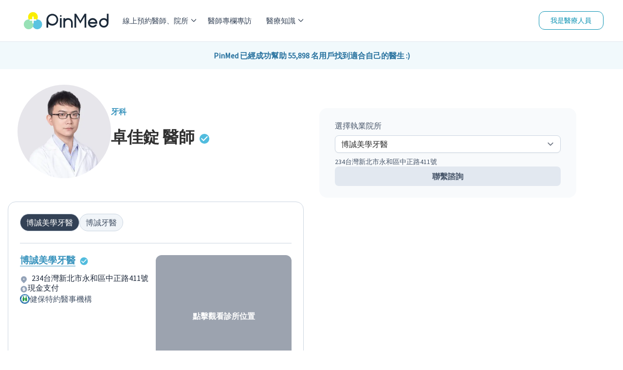

--- FILE ---
content_type: text/html; charset=utf-8
request_url: https://pinmed.co/doctor/8u451thg
body_size: 21396
content:
<!DOCTYPE html><html lang="zh"><head><meta charSet="utf-8"/><meta name="viewport" content="width=device-width"/><meta name="next-head-count" content="2"/><link rel="dns-prefetch" href="https://pinmed.imgix.net/"/><link rel="preconnect" href="https://fonts.googleapis.com" crossorigin="true"/><link rel="stylesheet" data-href="https://fonts.googleapis.com/css?family=Source+Sans+Pro&amp;display=swap"/><meta property="fb:app_id" content="1710055542633421"/><link data-react-helmet="true" rel="canonical" href="https://pinmed.co/doctor/8u451thg"/><meta data-react-helmet="true" name="facebook-domain-verification" content="866qz4d4ghlt7z6u0wz0xs46aqk9az"/><meta data-react-helmet="true" name="description" content="立即線上預約、網路掛號卓佳錠牙科醫師，在博誠美學牙醫、博誠牙醫執業，專長：一般牙科/定期口腔檢查/蛀牙/齲齒治療"/><meta data-react-helmet="true" property="og:title" content="卓佳錠 牙醫 | 牙科 | 線上預約 | 專長、學歷、案例 - PinMed"/><meta data-react-helmet="true" property="og:description" content="立即線上預約、網路掛號卓佳錠牙科醫師，在博誠美學牙醫、博誠牙醫執業，專長：一般牙科/定期口腔檢查/蛀牙/齲齒治療"/><meta data-react-helmet="true" property="og:url" content="https://pinmed.co/doctor/8u451thg"/><meta data-react-helmet="true" property="og:image" content="https://pinmed.imgix.net/production/884511d3-adb8-45f4-80da-219f589c95e5/info/logos/logo-1703149257324.jpeg?w=1200&amp;h=630&amp;fit=fillmax&amp;fill=blur&amp;pad-right=580&amp;pad-top=90&amp;pad-bottom=90&amp;mark-align=middle&amp;mark-x=0&amp;mark=https://pinmed.imgix.net/doctor-og-img-cover-2.png&amp;txt64=5Y2T5L2z6Yyg&amp;txt-color=000&amp;txt-font=bold&amp;txt-align=middle&amp;txt-x=580&amp;txt-y=90&amp;txt-size=50"/><meta data-react-helmet="true" property="og:image:secure_url" content="https://pinmed.imgix.net/production/884511d3-adb8-45f4-80da-219f589c95e5/info/logos/logo-1703149257324.jpeg?w=1200&amp;h=630&amp;fit=fillmax&amp;fill=blur&amp;pad-right=580&amp;pad-top=90&amp;pad-bottom=90&amp;mark-align=middle&amp;mark-x=0&amp;mark=https://pinmed.imgix.net/doctor-og-img-cover-2.png&amp;txt64=5Y2T5L2z6Yyg&amp;txt-color=000&amp;txt-font=bold&amp;txt-align=middle&amp;txt-x=580&amp;txt-y=90&amp;txt-size=50"/><meta data-react-helmet="true" property="og:image:width" content="1200"/><meta data-react-helmet="true" property="og:image:height" content="630"/><meta data-react-helmet="true" property="og:image:alt" content="在PinMed預約諮詢卓佳錠。"/><meta data-react-helmet="true" property="og:image:type" content="image/jpeg"/><meta data-react-helmet="true" property="og:type" content="website"/><meta data-react-helmet="true" property="og:site_name" content="PinMed"/><meta data-react-helmet="true" property="twitter:title" content="卓佳錠 牙醫 | 牙科 | 線上預約 | 專長、學歷、案例 - PinMed"/><meta data-react-helmet="true" property="twitter:description" content="立即線上預約、網路掛號卓佳錠牙科醫師，在博誠美學牙醫、博誠牙醫執業，專長：一般牙科/定期口腔檢查/蛀牙/齲齒治療"/><meta data-react-helmet="true" property="twitter:image" content="https://pinmed.imgix.net/production/884511d3-adb8-45f4-80da-219f589c95e5/info/logos/logo-1703149257324.jpeg?w=1200&amp;h=630&amp;fit=fillmax&amp;fill=blur&amp;pad-right=580&amp;pad-top=90&amp;pad-bottom=90&amp;mark-align=middle&amp;mark-x=0&amp;mark=https://pinmed.imgix.net/doctor-og-img-cover-2.png&amp;txt64=5Y2T5L2z6Yyg&amp;txt-color=000&amp;txt-font=bold&amp;txt-align=middle&amp;txt-x=580&amp;txt-y=90&amp;txt-size=50"/><meta data-react-helmet="true" property="article:modified_time" content="2023-12-26T02:06:05.028619Z"/><meta data-react-helmet="true" property="article:published_time" content="2023-12-26T02:06:05.028619Z"/><meta data-react-helmet="true" property="pubdate" content="2023-12-26T02:06:05.028619Z"/><meta data-react-helmet="true" property="lastmod" content="2023-12-26T02:06:05.028619Z"/><script data-react-helmet="true" type="application/ld+json">{"@context":"https://schema.org","@type":"Physician","name":"卓佳錠","hospitalAffiliation":[{"@type":"MedicalClinic","name":"博誠美學牙醫","availableService":{"@type":"MedicalTherapy","name":["門診診療","一般牙科","定期口腔檢查","蛀牙/齲齒治療","洗牙/牙結石清除","牙齦發炎/牙齦炎","牙齦萎縮","學校口腔檢查複診","口臭","植體周圍炎","牙齦膿包","缺牙","植牙手術/人工植牙","微創植牙","鼻竇增高術","植牙即拔即種","立即植牙/即拔即種植牙"]},"url":"https://pinmed.co/clinic/ohecrv7n","paymentAccepted":"現金","address":{"postalCode":"234","addressCountry":"TW","addressLocality":"新北市","addressRegion":"永和區","streetAddress":"中正路411號"}},{"@type":"MedicalClinic","name":"博誠牙醫","availableService":{"@type":"MedicalTherapy","name":["一般牙科","定期口腔檢查","蛀牙/齲齒治療","洗牙/牙結石清除","牙齦發炎/牙齦炎","牙齦萎縮","學校口腔檢查複診","口臭","植體周圍炎","牙齦膿包","缺牙","植牙手術/人工植牙","微創植牙","鼻竇增高術","植牙即拔即種","立即植牙/即拔即種植牙"]},"url":"https://pinmed.co/clinic/te1bpj3t","paymentAccepted":"現金","address":{"postalCode":"234","addressCountry":"TW","addressLocality":"新北市","addressRegion":"永和區","streetAddress":"中正路417"}}],"address":["234台灣新北市永和區中正路411號","234台灣新北市永和區中正路417號"],"availableService":{"@type":"MedicalTherapy","name":["一般牙科","定期口腔檢查","蛀牙/齲齒治療","洗牙/牙結石清除","牙齦發炎/牙齦炎","牙齦萎縮","學校口腔檢查複診","口臭","植體周圍炎","牙齦膿包","缺牙","植牙手術/人工植牙","微創植牙","鼻竇增高術","植牙即拔即種","立即植牙/即拔即種植牙"]},"url":"https://pinmed.co/doctor/8u451thg","currenciesAccepted":"TWD","paymentAccepted":"現金","priceRange":"$$$","medicalSpecialty":["牙科"],"image":["https://pinmed.imgix.net/production/884511d3-adb8-45f4-80da-219f589c95e5/info/logos/logo-1703149257324.jpeg"],"keywords":["牙科","一般牙科","定期口腔檢查","蛀牙/齲齒治療","洗牙/牙結石清除","牙齦發炎/牙齦炎","牙齦萎縮","學校口腔檢查複診","口臭","植體周圍炎","牙齦膿包","缺牙","植牙手術/人工植牙","微創植牙","鼻竇增高術","植牙即拔即種","立即植牙/即拔即種植牙"],"logo":"https://pinmed.imgix.net/production/884511d3-adb8-45f4-80da-219f589c95e5/info/logos/logo-1703149257324.jpeg","photo":{"@type":"imageobject","contentUrl":["https://pinmed.imgix.net/production/884511d3-adb8-45f4-80da-219f589c95e5/info/logos/logo-1703149257324.jpeg?w=1200&h=630&fit=fillmax&fill=blur&pad-right=580&pad-top=90&pad-bottom=90&mark-align=middle&mark-x=0&mark=https://pinmed.imgix.net/doctor-og-img-cover-2.png&txt64=5Y2T5L2z6Yyg&txt-color=000&txt-font=bold&txt-align=middle&txt-x=580&txt-y=90&txt-size=50","https://pinmed.imgix.net/production/884511d3-adb8-45f4-80da-219f589c95e5/info/logos/logo-1703149257324.jpeg"],"thumbnail":{"thumbnailUrl":"https://pinmed.imgix.net/production/884511d3-adb8-45f4-80da-219f589c95e5/info/logos/logo-1703149257324.jpeg?w=1200&h=630&fit=fillmax&fill=blur&pad-right=580&pad-top=90&pad-bottom=90&mark-align=middle&mark-x=0&mark=https://pinmed.imgix.net/doctor-og-img-cover-2.png&txt64=5Y2T5L2z6Yyg&txt-color=000&txt-font=bold&txt-align=middle&txt-x=580&txt-y=90&txt-size=50","text":"卓佳錠 在PinMed線上預約看診"}},"slogan":"","smokingAllowed":"False","healthPlanNetworkId":[["博誠美學牙醫","博誠牙醫"]],"isAcceptingNewPatients":"True","knowsLanguage":["en","zh"],"mainEntityOfPage":"https://pinmed.co/doctor/8u451thg"}</script><script data-react-helmet="true" type="application/ld+json">[{"@context":"https://schema.org","@type":"BreadcrumbList","itemListElement":[{"@type":"ListItem","position":1,"item":{"@id":"https://pinmed.co//","name":"PinMed"}},{"@type":"ListItem","position":2,"item":{"@id":"https://pinmed.co//dentistry","name":"牙科"}},{"@type":"ListItem","position":3,"item":{"@id":"https://pinmed.co//dentistry/doctors","name":"牙科"}},{"@type":"ListItem","position":4,"item":{"@id":"https://pinmed.co//dentistry/doctors/new-taipei-city","name":"新北市牙科"}},{"@type":"ListItem","position":5,"item":{"@id":"https://pinmed.co//dentistry/doctors/new-taipei-city/yonghe-dist","name":"新北市永和區牙科"}},{"@type":"ListItem","position":6,"item":{"@id":"https://pinmed.co//doctor/8u451thg","name":"卓佳錠"}}]}]</script><title data-react-helmet="true">卓佳錠 牙醫 | 牙科 | 線上預約 | 專長、學歷、案例 - PinMed</title><link rel="preload" href="/_next/static/css/861d4174e631fb06.css" as="style"/><link rel="stylesheet" href="/_next/static/css/861d4174e631fb06.css" data-n-g=""/><link rel="preload" href="/_next/static/css/7abf33be7ffc2d89.css" as="style"/><link rel="stylesheet" href="/_next/static/css/7abf33be7ffc2d89.css" data-n-p=""/><link rel="preload" href="/_next/static/css/5191fabd34c0fd2b.css" as="style"/><link rel="stylesheet" href="/_next/static/css/5191fabd34c0fd2b.css" data-n-p=""/><noscript data-n-css=""></noscript><script defer="" nomodule="" src="/_next/static/chunks/polyfills-c67a75d1b6f99dc8.js"></script><script src="/_next/static/chunks/webpack-6415193af96115d5.js" defer=""></script><script src="/_next/static/chunks/framework-47f727a9af9ad514.js" defer=""></script><script src="/_next/static/chunks/main-690d2ec95cbe9a0b.js" defer=""></script><script src="/_next/static/chunks/pages/_app-1fcba6954767cdea.js" defer=""></script><script src="/_next/static/chunks/78e521c3-e25d0b1b041a8682.js" defer=""></script><script src="/_next/static/chunks/9b380ffa-cc9a28e3208bc80c.js" defer=""></script><script src="/_next/static/chunks/d64684d8-7e37c1fce3f9135f.js" defer=""></script><script src="/_next/static/chunks/252f366e-2215e1b3f94d6c55.js" defer=""></script><script src="/_next/static/chunks/95b64a6e-74d30a7af1f88162.js" defer=""></script><script src="/_next/static/chunks/d7eeaac4-bb926def4fb3278a.js" defer=""></script><script src="/_next/static/chunks/c31f1870-763c722ade39384b.js" defer=""></script><script src="/_next/static/chunks/ae51ba48-abbf23a4f6622951.js" defer=""></script><script src="/_next/static/chunks/6865-5dfb49bf3761026e.js" defer=""></script><script src="/_next/static/chunks/8388-e1901b01bc6d7e2a.js" defer=""></script><script src="/_next/static/chunks/2351-baf68d03cb57d1a9.js" defer=""></script><script src="/_next/static/chunks/3520-b514f7326ed1cde4.js" defer=""></script><script src="/_next/static/chunks/7558-6b3aee79d62a902d.js" defer=""></script><script src="/_next/static/chunks/8434-a4f505735d6b6cd2.js" defer=""></script><script src="/_next/static/chunks/1982-266856e6b17f8aeb.js" defer=""></script><script src="/_next/static/chunks/2513-6f500d675bc00a5c.js" defer=""></script><script src="/_next/static/chunks/952-d656b469e7bd6617.js" defer=""></script><script src="/_next/static/chunks/1102-3e848f6958d5afef.js" defer=""></script><script src="/_next/static/chunks/1773-b39d4ffc6fb54182.js" defer=""></script><script src="/_next/static/chunks/1802-5a1c246ac8aec205.js" defer=""></script><script src="/_next/static/chunks/987-0e135adab7743686.js" defer=""></script><script src="/_next/static/chunks/1751-36a79e39e06469e4.js" defer=""></script><script src="/_next/static/chunks/7723-63e79689813e6f71.js" defer=""></script><script src="/_next/static/chunks/2410-4da3ac3d27522f43.js" defer=""></script><script src="/_next/static/chunks/pages/doctor/%5BdoctorId%5D-3f98a694fb8bd31e.js" defer=""></script><script src="/_next/static/wthZYuuLfAh5HLpBJFQ3r/_buildManifest.js" defer=""></script><script src="/_next/static/wthZYuuLfAh5HLpBJFQ3r/_ssgManifest.js" defer=""></script><link rel="stylesheet" href="https://fonts.googleapis.com/css?family=Source+Sans+Pro&display=swap"/></head><body><div id="__next"><!--$--><style>
    #nprogress {
      pointer-events: none;
    }
    #nprogress .bar {
      background: #0070f3;
      position: fixed;
      z-index: 9999;
      top: 0;
      left: 0;
      width: 100%;
      height: 4px;
    }
    #nprogress .peg {
      display: block;
      position: absolute;
      right: 0px;
      width: 100px;
      height: 100%;
      box-shadow: 0 0 10px #0070f3, 0 0 5px #0070f3;
      opacity: 1;
      -webkit-transform: rotate(3deg) translate(0px, -4px);
      -ms-transform: rotate(3deg) translate(0px, -4px);
      transform: rotate(3deg) translate(0px, -4px);
    }
    #nprogress .spinner {
      display: block;
      position: fixed;
      z-index: 1031;
      top: 15px;
      right: 15px;
    }
    #nprogress .spinner-icon {
      width: 18px;
      height: 18px;
      box-sizing: border-box;
      border: solid 2px transparent;
      border-top-color: #0070f3;
      border-left-color: #0070f3;
      border-radius: 50%;
      -webkit-animation: nprogresss-spinner 400ms linear infinite;
      animation: nprogress-spinner 400ms linear infinite;
    }
    .nprogress-custom-parent {
      overflow: hidden;
      position: relative;
    }
    .nprogress-custom-parent #nprogress .spinner,
    .nprogress-custom-parent #nprogress .bar {
      position: absolute;
    }
    @-webkit-keyframes nprogress-spinner {
      0% {
        -webkit-transform: rotate(0deg);
      }
      100% {
        -webkit-transform: rotate(360deg);
      }
    }
    @keyframes nprogress-spinner {
      0% {
        transform: rotate(0deg);
      }
      100% {
        transform: rotate(360deg);
      }
    }
  </style><div class="block h-[68px] sm:hidden"></div><div class="absolute top-0 block w-full sm:hidden"><nav class="z-[80] flex w-full flex-row items-center justify-between border-b-[1px] border-b-shades-200 bg-white px-4 py-[10px] text-shades-500"><button><div class="relative mt-1 h-[1px] w-[25px] rounded-md border-2 border-shades-500 bg-shades-500 top-0 rotate-0"></div><div class="relative mt-1 h-[1px] w-[25px] rounded-md border-2 border-shades-500 bg-shades-500 opacity-100"></div><div class="relative mt-1 h-[1px] w-[25px] rounded-md border-2 border-shades-500 bg-shades-500 bottom-0 rotate-0"></div></button><a title="PinMed" href="/"><img alt="PinMed" loading="lazy" width="174" height="48" decoding="async" data-nimg="1" style="color:transparent" src="/images/pinmed-logo.svg"/></a><div><a class="flex flex-col items-center font-medium" href="/search"><svg stroke="currentColor" fill="currentColor" stroke-width="0" viewBox="0 0 24 24" height="20" width="20" xmlns="http://www.w3.org/2000/svg"><g><path fill="none" d="M0 0h24v24H0z"></path><path d="M18.031 16.617l4.283 4.282-1.415 1.415-4.282-4.283A8.96 8.96 0 0 1 11 20c-4.968 0-9-4.032-9-9s4.032-9 9-9 9 4.032 9 9a8.96 8.96 0 0 1-1.969 5.617zm-2.006-.742A6.977 6.977 0 0 0 18 11c0-3.868-3.133-7-7-7-3.868 0-7 3.132-7 7 0 3.867 3.132 7 7 7a6.977 6.977 0 0 0 4.875-1.975l.15-.15z"></path></g></svg><div class="pt-1 text-sm">線上預約</div></a></div></nav><div class="fixed z-[70] w-full overflow-auto bg-white font-medium sm:hidden h-0"><ul><li class="animate-[fadeIn_0.8s_cubic-bezier(0.77,0.2,0.05,1.0)]"><div class="block"><div class="flex cursor-pointer flex-row items-center justify-between border-b-[1px] border-b-shades-200 p-4">線上預約醫師、院所<svg stroke="currentColor" fill="currentColor" stroke-width="50" viewBox="0 0 1024 1024" height="10" width="10" xmlns="http://www.w3.org/2000/svg"><path d="M271.653 1023.192c-8.685 0-17.573-3.432-24.238-10.097-13.33-13.33-13.33-35.144 0-48.474L703.67 508.163 254.08 58.573c-13.33-13.331-13.33-35.145 0-48.475 13.33-13.33 35.143-13.33 48.473 0L776.38 483.925c13.33 13.33 13.33 35.143 0 48.473l-480.492 480.694c-6.665 6.665-15.551 10.099-24.236 10.099z"></path></svg></div></div></li><div class="hidden"><li class="flex-row items-center border-b-[1px] border-b-shades-200 p-5 animate-[fadeIn_0.8s_cubic-bezier(0.77,0.2,0.05,1.0)] block"><svg stroke="currentColor" fill="currentColor" stroke-width="50" viewBox="0 0 1024 1024" height="10" width="10" xmlns="http://www.w3.org/2000/svg"><path d="M752.145 0c8.685 0 17.572 3.434 24.237 10.099 13.33 13.33 13.33 35.143 0 48.473L320.126 515.03l449.591 449.591c13.33 13.33 13.33 35.144 0 48.474-13.33 13.33-35.142 13.33-48.472 0L247.418 539.268c-13.33-13.33-13.33-35.144 0-48.474L727.91 10.1C734.575 3.435 743.46.002 752.146.002z"></path></svg><div class="w-full text-center">線上預約醫師、院所</div></li><li><div class="block"><div class="flex cursor-pointer flex-row items-center justify-between border-b-[1px] border-b-shades-200 p-4">牙科<svg stroke="currentColor" fill="currentColor" stroke-width="50" viewBox="0 0 1024 1024" height="10" width="10" xmlns="http://www.w3.org/2000/svg"><path d="M271.653 1023.192c-8.685 0-17.573-3.432-24.238-10.097-13.33-13.33-13.33-35.144 0-48.474L703.67 508.163 254.08 58.573c-13.33-13.331-13.33-35.145 0-48.475 13.33-13.33 35.143-13.33 48.473 0L776.38 483.925c13.33 13.33 13.33 35.143 0 48.473l-480.492 480.694c-6.665 6.665-15.551 10.099-24.236 10.099z"></path></svg></div></div></li><div class="hidden"><li class="flex flex-row items-center border-b-[1px] border-b-shades-200 p-5"><svg stroke="currentColor" fill="currentColor" stroke-width="50" viewBox="0 0 1024 1024" height="10" width="10" xmlns="http://www.w3.org/2000/svg"><path d="M752.145 0c8.685 0 17.572 3.434 24.237 10.099 13.33 13.33 13.33 35.143 0 48.473L320.126 515.03l449.591 449.591c13.33 13.33 13.33 35.144 0 48.474-13.33 13.33-35.142 13.33-48.472 0L247.418 539.268c-13.33-13.33-13.33-35.144 0-48.474L727.91 10.1C734.575 3.435 743.46.002 752.146.002z"></path></svg><div class="w-full text-center">牙科</div></li><a class="flex flex-row items-center justify-between border-b-[1px] border-b-shades-200 p-5" href="/dentistry">所有牙科醫師、診所</a><li class="flex cursor-pointer flex-row items-center justify-between border-b-[1px] border-b-shades-200 p-5 text-shades-500">醫師</li><li class=""><div class="block"><div><a class="flex flex-row items-center justify-between border-b-[1px] border-b-shades-200 p-4" href="/dentistry/doctors/taipei-city">台北市牙科醫師</a></div></div></li><li class=""><div class="block"><div><a class="flex flex-row items-center justify-between border-b-[1px] border-b-shades-200 p-4" href="/dentistry/doctors/new-taipei-city">新北市牙科醫師</a></div></div></li><li class=""><div class="block"><div><a class="flex flex-row items-center justify-between border-b-[1px] border-b-shades-200 p-4" href="/dentistry/doctors/taoyuan-city">桃園市牙科醫師</a></div></div></li><li class=""><div class="block"><div><a class="flex flex-row items-center justify-between border-b-[1px] border-b-shades-200 p-4" href="/dentistry/doctors/taichung-city">台中市牙科醫師</a></div></div></li><li class=""><div class="block"><div><a class="flex flex-row items-center justify-between border-b-[1px] border-b-shades-200 p-4" href="/dentistry/doctors/tainan-city">台南市牙科醫師</a></div></div></li><li class=""><div class="block"><div><a class="flex flex-row items-center justify-between border-b-[1px] border-b-shades-200 p-4" href="/dentistry/doctors/kaohsiung-city">高雄市牙科醫師</a></div></div></li><li class="flex cursor-pointer flex-row items-center justify-between border-b-[1px] border-b-shades-200 p-5 text-shades-500">診所</li><li class=""><div class="block"><div><a class="flex flex-row items-center justify-between border-b-[1px] border-b-shades-200 p-4" href="/dentistry/clinics/taipei-city">台北市牙科院所</a></div></div></li><li class=""><div class="block"><div><a class="flex flex-row items-center justify-between border-b-[1px] border-b-shades-200 p-4" href="/dentistry/clinics/new-taipei-city">新北市牙科院所</a></div></div></li><li class=""><div class="block"><div><a class="flex flex-row items-center justify-between border-b-[1px] border-b-shades-200 p-4" href="/dentistry/clinics/taoyuan-city">桃園市牙科院所</a></div></div></li><li class=""><div class="block"><div><a class="flex flex-row items-center justify-between border-b-[1px] border-b-shades-200 p-4" href="/dentistry/clinics/taichung-city">台中市牙科院所</a></div></div></li><li class=""><div class="block"><div><a class="flex flex-row items-center justify-between border-b-[1px] border-b-shades-200 p-4" href="/dentistry/clinics/tainan-city">台南市牙科院所</a></div></div></li><li class=""><div class="block"><div><a class="flex flex-row items-center justify-between border-b-[1px] border-b-shades-200 p-4" href="/dentistry/clinics/kaohsiung-city">高雄市牙科院所</a></div></div></li></div><li><div class="block"><div class="flex cursor-pointer flex-row items-center justify-between border-b-[1px] border-b-shades-200 p-4">皮膚科<svg stroke="currentColor" fill="currentColor" stroke-width="50" viewBox="0 0 1024 1024" height="10" width="10" xmlns="http://www.w3.org/2000/svg"><path d="M271.653 1023.192c-8.685 0-17.573-3.432-24.238-10.097-13.33-13.33-13.33-35.144 0-48.474L703.67 508.163 254.08 58.573c-13.33-13.331-13.33-35.145 0-48.475 13.33-13.33 35.143-13.33 48.473 0L776.38 483.925c13.33 13.33 13.33 35.143 0 48.473l-480.492 480.694c-6.665 6.665-15.551 10.099-24.236 10.099z"></path></svg></div></div></li><div class="hidden"><li class="flex flex-row items-center border-b-[1px] border-b-shades-200 p-5"><svg stroke="currentColor" fill="currentColor" stroke-width="50" viewBox="0 0 1024 1024" height="10" width="10" xmlns="http://www.w3.org/2000/svg"><path d="M752.145 0c8.685 0 17.572 3.434 24.237 10.099 13.33 13.33 13.33 35.143 0 48.473L320.126 515.03l449.591 449.591c13.33 13.33 13.33 35.144 0 48.474-13.33 13.33-35.142 13.33-48.472 0L247.418 539.268c-13.33-13.33-13.33-35.144 0-48.474L727.91 10.1C734.575 3.435 743.46.002 752.146.002z"></path></svg><div class="w-full text-center">皮膚科</div></li><a class="flex flex-row items-center justify-between border-b-[1px] border-b-shades-200 p-5" href="/dermatology">所有皮膚科醫師、診所</a><li class="flex cursor-pointer flex-row items-center justify-between border-b-[1px] border-b-shades-200 p-5 text-shades-500">醫師</li><li class=""><div class="block"><div><a class="flex flex-row items-center justify-between border-b-[1px] border-b-shades-200 p-4" href="/dermatology/doctors/taipei-city">台北市皮膚科醫師</a></div></div></li><li class=""><div class="block"><div><a class="flex flex-row items-center justify-between border-b-[1px] border-b-shades-200 p-4" href="/dermatology/doctors/new-taipei-city">新北市皮膚科醫師</a></div></div></li><li class=""><div class="block"><div><a class="flex flex-row items-center justify-between border-b-[1px] border-b-shades-200 p-4" href="/dermatology/doctors/taoyuan-city">桃園市皮膚科醫師</a></div></div></li><li class=""><div class="block"><div><a class="flex flex-row items-center justify-between border-b-[1px] border-b-shades-200 p-4" href="/dermatology/doctors/taichung-city">台中市皮膚科醫師</a></div></div></li><li class=""><div class="block"><div><a class="flex flex-row items-center justify-between border-b-[1px] border-b-shades-200 p-4" href="/dermatology/doctors/tainan-city">台南市皮膚科醫師</a></div></div></li><li class=""><div class="block"><div><a class="flex flex-row items-center justify-between border-b-[1px] border-b-shades-200 p-4" href="/dermatology/doctors/kaohsiung-city">高雄市皮膚科醫師</a></div></div></li><li class="flex cursor-pointer flex-row items-center justify-between border-b-[1px] border-b-shades-200 p-5 text-shades-500">診所</li><li class=""><div class="block"><div><a class="flex flex-row items-center justify-between border-b-[1px] border-b-shades-200 p-4" href="/dermatology/clinics/taipei-city">台北市皮膚科院所</a></div></div></li><li class=""><div class="block"><div><a class="flex flex-row items-center justify-between border-b-[1px] border-b-shades-200 p-4" href="/dermatology/clinics/new-taipei-city">新北市皮膚科院所</a></div></div></li><li class=""><div class="block"><div><a class="flex flex-row items-center justify-between border-b-[1px] border-b-shades-200 p-4" href="/dermatology/clinics/taoyuan-city">桃園市皮膚科院所</a></div></div></li><li class=""><div class="block"><div><a class="flex flex-row items-center justify-between border-b-[1px] border-b-shades-200 p-4" href="/dermatology/clinics/taichung-city">台中市皮膚科院所</a></div></div></li><li class=""><div class="block"><div><a class="flex flex-row items-center justify-between border-b-[1px] border-b-shades-200 p-4" href="/dermatology/clinics/tainan-city">台南市皮膚科院所</a></div></div></li><li class=""><div class="block"><div><a class="flex flex-row items-center justify-between border-b-[1px] border-b-shades-200 p-4" href="/dermatology/clinics/kaohsiung-city">高雄市皮膚科院所</a></div></div></li></div><li><div class="block"><div class="flex cursor-pointer flex-row items-center justify-between border-b-[1px] border-b-shades-200 p-4">醫學美容科<svg stroke="currentColor" fill="currentColor" stroke-width="50" viewBox="0 0 1024 1024" height="10" width="10" xmlns="http://www.w3.org/2000/svg"><path d="M271.653 1023.192c-8.685 0-17.573-3.432-24.238-10.097-13.33-13.33-13.33-35.144 0-48.474L703.67 508.163 254.08 58.573c-13.33-13.331-13.33-35.145 0-48.475 13.33-13.33 35.143-13.33 48.473 0L776.38 483.925c13.33 13.33 13.33 35.143 0 48.473l-480.492 480.694c-6.665 6.665-15.551 10.099-24.236 10.099z"></path></svg></div></div></li><div class="hidden"><li class="flex flex-row items-center border-b-[1px] border-b-shades-200 p-5"><svg stroke="currentColor" fill="currentColor" stroke-width="50" viewBox="0 0 1024 1024" height="10" width="10" xmlns="http://www.w3.org/2000/svg"><path d="M752.145 0c8.685 0 17.572 3.434 24.237 10.099 13.33 13.33 13.33 35.143 0 48.473L320.126 515.03l449.591 449.591c13.33 13.33 13.33 35.144 0 48.474-13.33 13.33-35.142 13.33-48.472 0L247.418 539.268c-13.33-13.33-13.33-35.144 0-48.474L727.91 10.1C734.575 3.435 743.46.002 752.146.002z"></path></svg><div class="w-full text-center">醫學美容科</div></li><a class="flex flex-row items-center justify-between border-b-[1px] border-b-shades-200 p-5" href="/medical-aesthetic">所有醫學美容科醫師、診所</a><li class="flex cursor-pointer flex-row items-center justify-between border-b-[1px] border-b-shades-200 p-5 text-shades-500">醫師</li><li class=""><div class="block"><div><a class="flex flex-row items-center justify-between border-b-[1px] border-b-shades-200 p-4" href="/medical-aesthetic/doctors/taipei-city">台北市醫學美容科醫師</a></div></div></li><li class=""><div class="block"><div><a class="flex flex-row items-center justify-between border-b-[1px] border-b-shades-200 p-4" href="/medical-aesthetic/doctors/new-taipei-city">新北市醫學美容科醫師</a></div></div></li><li class=""><div class="block"><div><a class="flex flex-row items-center justify-between border-b-[1px] border-b-shades-200 p-4" href="/medical-aesthetic/doctors/taoyuan-city">桃園市醫學美容科醫師</a></div></div></li><li class=""><div class="block"><div><a class="flex flex-row items-center justify-between border-b-[1px] border-b-shades-200 p-4" href="/medical-aesthetic/doctors/taichung-city">台中市醫學美容科醫師</a></div></div></li><li class=""><div class="block"><div><a class="flex flex-row items-center justify-between border-b-[1px] border-b-shades-200 p-4" href="/medical-aesthetic/doctors/tainan-city">台南市醫學美容科醫師</a></div></div></li><li class=""><div class="block"><div><a class="flex flex-row items-center justify-between border-b-[1px] border-b-shades-200 p-4" href="/medical-aesthetic/doctors/kaohsiung-city">高雄市醫學美容科醫師</a></div></div></li><li class="flex cursor-pointer flex-row items-center justify-between border-b-[1px] border-b-shades-200 p-5 text-shades-500">診所</li><li class=""><div class="block"><div><a class="flex flex-row items-center justify-between border-b-[1px] border-b-shades-200 p-4" href="/medical-aesthetic/clinics/taipei-city">台北市醫學美容科院所</a></div></div></li><li class=""><div class="block"><div><a class="flex flex-row items-center justify-between border-b-[1px] border-b-shades-200 p-4" href="/medical-aesthetic/clinics/new-taipei-city">新北市醫學美容科院所</a></div></div></li><li class=""><div class="block"><div><a class="flex flex-row items-center justify-between border-b-[1px] border-b-shades-200 p-4" href="/medical-aesthetic/clinics/taoyuan-city">桃園市醫學美容科院所</a></div></div></li><li class=""><div class="block"><div><a class="flex flex-row items-center justify-between border-b-[1px] border-b-shades-200 p-4" href="/medical-aesthetic/clinics/taichung-city">台中市醫學美容科院所</a></div></div></li><li class=""><div class="block"><div><a class="flex flex-row items-center justify-between border-b-[1px] border-b-shades-200 p-4" href="/medical-aesthetic/clinics/tainan-city">台南市醫學美容科院所</a></div></div></li><li class=""><div class="block"><div><a class="flex flex-row items-center justify-between border-b-[1px] border-b-shades-200 p-4" href="/medical-aesthetic/clinics/kaohsiung-city">高雄市醫學美容科院所</a></div></div></li></div><li><div class="block"><div class="flex cursor-pointer flex-row items-center justify-between border-b-[1px] border-b-shades-200 p-4">中醫<svg stroke="currentColor" fill="currentColor" stroke-width="50" viewBox="0 0 1024 1024" height="10" width="10" xmlns="http://www.w3.org/2000/svg"><path d="M271.653 1023.192c-8.685 0-17.573-3.432-24.238-10.097-13.33-13.33-13.33-35.144 0-48.474L703.67 508.163 254.08 58.573c-13.33-13.331-13.33-35.145 0-48.475 13.33-13.33 35.143-13.33 48.473 0L776.38 483.925c13.33 13.33 13.33 35.143 0 48.473l-480.492 480.694c-6.665 6.665-15.551 10.099-24.236 10.099z"></path></svg></div></div></li><div class="hidden"><li class="flex flex-row items-center border-b-[1px] border-b-shades-200 p-5"><svg stroke="currentColor" fill="currentColor" stroke-width="50" viewBox="0 0 1024 1024" height="10" width="10" xmlns="http://www.w3.org/2000/svg"><path d="M752.145 0c8.685 0 17.572 3.434 24.237 10.099 13.33 13.33 13.33 35.143 0 48.473L320.126 515.03l449.591 449.591c13.33 13.33 13.33 35.144 0 48.474-13.33 13.33-35.142 13.33-48.472 0L247.418 539.268c-13.33-13.33-13.33-35.144 0-48.474L727.91 10.1C734.575 3.435 743.46.002 752.146.002z"></path></svg><div class="w-full text-center">中醫</div></li><a class="flex flex-row items-center justify-between border-b-[1px] border-b-shades-200 p-5" href="/chinese-medicine">所有中醫醫師、診所</a><li class="flex cursor-pointer flex-row items-center justify-between border-b-[1px] border-b-shades-200 p-5 text-shades-500">醫師</li><li class=""><div class="block"><div><a class="flex flex-row items-center justify-between border-b-[1px] border-b-shades-200 p-4" href="/chinese-medicine/doctors/taipei-city">台北市中醫醫師</a></div></div></li><li class=""><div class="block"><div><a class="flex flex-row items-center justify-between border-b-[1px] border-b-shades-200 p-4" href="/chinese-medicine/doctors/new-taipei-city">新北市中醫醫師</a></div></div></li><li class=""><div class="block"><div><a class="flex flex-row items-center justify-between border-b-[1px] border-b-shades-200 p-4" href="/chinese-medicine/doctors/taoyuan-city">桃園市中醫醫師</a></div></div></li><li class=""><div class="block"><div><a class="flex flex-row items-center justify-between border-b-[1px] border-b-shades-200 p-4" href="/chinese-medicine/doctors/taichung-city">台中市中醫醫師</a></div></div></li><li class=""><div class="block"><div><a class="flex flex-row items-center justify-between border-b-[1px] border-b-shades-200 p-4" href="/chinese-medicine/doctors/tainan-city">台南市中醫醫師</a></div></div></li><li class=""><div class="block"><div><a class="flex flex-row items-center justify-between border-b-[1px] border-b-shades-200 p-4" href="/chinese-medicine/doctors/kaohsiung-city">高雄市中醫醫師</a></div></div></li><li class="flex cursor-pointer flex-row items-center justify-between border-b-[1px] border-b-shades-200 p-5 text-shades-500">診所</li><li class=""><div class="block"><div><a class="flex flex-row items-center justify-between border-b-[1px] border-b-shades-200 p-4" href="/chinese-medicine/clinics/taipei-city">台北市中醫院所</a></div></div></li><li class=""><div class="block"><div><a class="flex flex-row items-center justify-between border-b-[1px] border-b-shades-200 p-4" href="/chinese-medicine/clinics/new-taipei-city">新北市中醫院所</a></div></div></li><li class=""><div class="block"><div><a class="flex flex-row items-center justify-between border-b-[1px] border-b-shades-200 p-4" href="/chinese-medicine/clinics/taoyuan-city">桃園市中醫院所</a></div></div></li><li class=""><div class="block"><div><a class="flex flex-row items-center justify-between border-b-[1px] border-b-shades-200 p-4" href="/chinese-medicine/clinics/taichung-city">台中市中醫院所</a></div></div></li><li class=""><div class="block"><div><a class="flex flex-row items-center justify-between border-b-[1px] border-b-shades-200 p-4" href="/chinese-medicine/clinics/tainan-city">台南市中醫院所</a></div></div></li><li class=""><div class="block"><div><a class="flex flex-row items-center justify-between border-b-[1px] border-b-shades-200 p-4" href="/chinese-medicine/clinics/kaohsiung-city">高雄市中醫院所</a></div></div></li></div><li><div class="block"><div class="flex cursor-pointer flex-row items-center justify-between border-b-[1px] border-b-shades-200 p-4">眼科<svg stroke="currentColor" fill="currentColor" stroke-width="50" viewBox="0 0 1024 1024" height="10" width="10" xmlns="http://www.w3.org/2000/svg"><path d="M271.653 1023.192c-8.685 0-17.573-3.432-24.238-10.097-13.33-13.33-13.33-35.144 0-48.474L703.67 508.163 254.08 58.573c-13.33-13.331-13.33-35.145 0-48.475 13.33-13.33 35.143-13.33 48.473 0L776.38 483.925c13.33 13.33 13.33 35.143 0 48.473l-480.492 480.694c-6.665 6.665-15.551 10.099-24.236 10.099z"></path></svg></div></div></li><div class="hidden"><li class="flex flex-row items-center border-b-[1px] border-b-shades-200 p-5"><svg stroke="currentColor" fill="currentColor" stroke-width="50" viewBox="0 0 1024 1024" height="10" width="10" xmlns="http://www.w3.org/2000/svg"><path d="M752.145 0c8.685 0 17.572 3.434 24.237 10.099 13.33 13.33 13.33 35.143 0 48.473L320.126 515.03l449.591 449.591c13.33 13.33 13.33 35.144 0 48.474-13.33 13.33-35.142 13.33-48.472 0L247.418 539.268c-13.33-13.33-13.33-35.144 0-48.474L727.91 10.1C734.575 3.435 743.46.002 752.146.002z"></path></svg><div class="w-full text-center">眼科</div></li><a class="flex flex-row items-center justify-between border-b-[1px] border-b-shades-200 p-5" href="/ophthalmology">所有眼科醫師、診所</a><li class="flex cursor-pointer flex-row items-center justify-between border-b-[1px] border-b-shades-200 p-5 text-shades-500">醫師</li><li class=""><div class="block"><div><a class="flex flex-row items-center justify-between border-b-[1px] border-b-shades-200 p-4" href="/ophthalmology/doctors/taipei-city">台北市眼科醫師</a></div></div></li><li class=""><div class="block"><div><a class="flex flex-row items-center justify-between border-b-[1px] border-b-shades-200 p-4" href="/ophthalmology/doctors/new-taipei-city">新北市眼科醫師</a></div></div></li><li class=""><div class="block"><div><a class="flex flex-row items-center justify-between border-b-[1px] border-b-shades-200 p-4" href="/ophthalmology/doctors/taoyuan-city">桃園市眼科醫師</a></div></div></li><li class=""><div class="block"><div><a class="flex flex-row items-center justify-between border-b-[1px] border-b-shades-200 p-4" href="/ophthalmology/doctors/taichung-city">台中市眼科醫師</a></div></div></li><li class=""><div class="block"><div><a class="flex flex-row items-center justify-between border-b-[1px] border-b-shades-200 p-4" href="/ophthalmology/doctors/tainan-city">台南市眼科醫師</a></div></div></li><li class=""><div class="block"><div><a class="flex flex-row items-center justify-between border-b-[1px] border-b-shades-200 p-4" href="/ophthalmology/doctors/kaohsiung-city">高雄市眼科醫師</a></div></div></li><li class="flex cursor-pointer flex-row items-center justify-between border-b-[1px] border-b-shades-200 p-5 text-shades-500">診所</li><li class=""><div class="block"><div><a class="flex flex-row items-center justify-between border-b-[1px] border-b-shades-200 p-4" href="/ophthalmology/clinics/taipei-city">台北市眼科院所</a></div></div></li><li class=""><div class="block"><div><a class="flex flex-row items-center justify-between border-b-[1px] border-b-shades-200 p-4" href="/ophthalmology/clinics/new-taipei-city">新北市眼科院所</a></div></div></li><li class=""><div class="block"><div><a class="flex flex-row items-center justify-between border-b-[1px] border-b-shades-200 p-4" href="/ophthalmology/clinics/taoyuan-city">桃園市眼科院所</a></div></div></li><li class=""><div class="block"><div><a class="flex flex-row items-center justify-between border-b-[1px] border-b-shades-200 p-4" href="/ophthalmology/clinics/taichung-city">台中市眼科院所</a></div></div></li><li class=""><div class="block"><div><a class="flex flex-row items-center justify-between border-b-[1px] border-b-shades-200 p-4" href="/ophthalmology/clinics/tainan-city">台南市眼科院所</a></div></div></li><li class=""><div class="block"><div><a class="flex flex-row items-center justify-between border-b-[1px] border-b-shades-200 p-4" href="/ophthalmology/clinics/kaohsiung-city">高雄市眼科院所</a></div></div></li></div><li><div class="block"><div class="flex cursor-pointer flex-row items-center justify-between border-b-[1px] border-b-shades-200 p-4">家醫科<svg stroke="currentColor" fill="currentColor" stroke-width="50" viewBox="0 0 1024 1024" height="10" width="10" xmlns="http://www.w3.org/2000/svg"><path d="M271.653 1023.192c-8.685 0-17.573-3.432-24.238-10.097-13.33-13.33-13.33-35.144 0-48.474L703.67 508.163 254.08 58.573c-13.33-13.331-13.33-35.145 0-48.475 13.33-13.33 35.143-13.33 48.473 0L776.38 483.925c13.33 13.33 13.33 35.143 0 48.473l-480.492 480.694c-6.665 6.665-15.551 10.099-24.236 10.099z"></path></svg></div></div></li><div class="hidden"><li class="flex flex-row items-center border-b-[1px] border-b-shades-200 p-5"><svg stroke="currentColor" fill="currentColor" stroke-width="50" viewBox="0 0 1024 1024" height="10" width="10" xmlns="http://www.w3.org/2000/svg"><path d="M752.145 0c8.685 0 17.572 3.434 24.237 10.099 13.33 13.33 13.33 35.143 0 48.473L320.126 515.03l449.591 449.591c13.33 13.33 13.33 35.144 0 48.474-13.33 13.33-35.142 13.33-48.472 0L247.418 539.268c-13.33-13.33-13.33-35.144 0-48.474L727.91 10.1C734.575 3.435 743.46.002 752.146.002z"></path></svg><div class="w-full text-center">家醫科</div></li><a class="flex flex-row items-center justify-between border-b-[1px] border-b-shades-200 p-5" href="/family-medicine">所有家醫科醫師、診所</a><li class="flex cursor-pointer flex-row items-center justify-between border-b-[1px] border-b-shades-200 p-5 text-shades-500">醫師</li><li class=""><div class="block"><div><a class="flex flex-row items-center justify-between border-b-[1px] border-b-shades-200 p-4" href="/family-medicine/doctors/taipei-city">台北市家醫科醫師</a></div></div></li><li class=""><div class="block"><div><a class="flex flex-row items-center justify-between border-b-[1px] border-b-shades-200 p-4" href="/family-medicine/doctors/new-taipei-city">新北市家醫科醫師</a></div></div></li><li class=""><div class="block"><div><a class="flex flex-row items-center justify-between border-b-[1px] border-b-shades-200 p-4" href="/family-medicine/doctors/taoyuan-city">桃園市家醫科醫師</a></div></div></li><li class=""><div class="block"><div><a class="flex flex-row items-center justify-between border-b-[1px] border-b-shades-200 p-4" href="/family-medicine/doctors/taichung-city">台中市家醫科醫師</a></div></div></li><li class=""><div class="block"><div><a class="flex flex-row items-center justify-between border-b-[1px] border-b-shades-200 p-4" href="/family-medicine/doctors/tainan-city">台南市家醫科醫師</a></div></div></li><li class=""><div class="block"><div><a class="flex flex-row items-center justify-between border-b-[1px] border-b-shades-200 p-4" href="/family-medicine/doctors/kaohsiung-city">高雄市家醫科醫師</a></div></div></li><li class="flex cursor-pointer flex-row items-center justify-between border-b-[1px] border-b-shades-200 p-5 text-shades-500">診所</li><li class=""><div class="block"><div><a class="flex flex-row items-center justify-between border-b-[1px] border-b-shades-200 p-4" href="/family-medicine/clinics/taipei-city">台北市家醫科院所</a></div></div></li><li class=""><div class="block"><div><a class="flex flex-row items-center justify-between border-b-[1px] border-b-shades-200 p-4" href="/family-medicine/clinics/new-taipei-city">新北市家醫科院所</a></div></div></li><li class=""><div class="block"><div><a class="flex flex-row items-center justify-between border-b-[1px] border-b-shades-200 p-4" href="/family-medicine/clinics/taoyuan-city">桃園市家醫科院所</a></div></div></li><li class=""><div class="block"><div><a class="flex flex-row items-center justify-between border-b-[1px] border-b-shades-200 p-4" href="/family-medicine/clinics/taichung-city">台中市家醫科院所</a></div></div></li><li class=""><div class="block"><div><a class="flex flex-row items-center justify-between border-b-[1px] border-b-shades-200 p-4" href="/family-medicine/clinics/tainan-city">台南市家醫科院所</a></div></div></li><li class=""><div class="block"><div><a class="flex flex-row items-center justify-between border-b-[1px] border-b-shades-200 p-4" href="/family-medicine/clinics/kaohsiung-city">高雄市家醫科院所</a></div></div></li></div><li><div class="block"><div class="flex cursor-pointer flex-row items-center justify-between border-b-[1px] border-b-shades-200 p-4">婦產科<svg stroke="currentColor" fill="currentColor" stroke-width="50" viewBox="0 0 1024 1024" height="10" width="10" xmlns="http://www.w3.org/2000/svg"><path d="M271.653 1023.192c-8.685 0-17.573-3.432-24.238-10.097-13.33-13.33-13.33-35.144 0-48.474L703.67 508.163 254.08 58.573c-13.33-13.331-13.33-35.145 0-48.475 13.33-13.33 35.143-13.33 48.473 0L776.38 483.925c13.33 13.33 13.33 35.143 0 48.473l-480.492 480.694c-6.665 6.665-15.551 10.099-24.236 10.099z"></path></svg></div></div></li><div class="hidden"><li class="flex flex-row items-center border-b-[1px] border-b-shades-200 p-5"><svg stroke="currentColor" fill="currentColor" stroke-width="50" viewBox="0 0 1024 1024" height="10" width="10" xmlns="http://www.w3.org/2000/svg"><path d="M752.145 0c8.685 0 17.572 3.434 24.237 10.099 13.33 13.33 13.33 35.143 0 48.473L320.126 515.03l449.591 449.591c13.33 13.33 13.33 35.144 0 48.474-13.33 13.33-35.142 13.33-48.472 0L247.418 539.268c-13.33-13.33-13.33-35.144 0-48.474L727.91 10.1C734.575 3.435 743.46.002 752.146.002z"></path></svg><div class="w-full text-center">婦產科</div></li><a class="flex flex-row items-center justify-between border-b-[1px] border-b-shades-200 p-5" href="/obstetrics-and-gynecology">所有婦產科醫師、診所</a><li class="flex cursor-pointer flex-row items-center justify-between border-b-[1px] border-b-shades-200 p-5 text-shades-500">醫師</li><li class=""><div class="block"><div><a class="flex flex-row items-center justify-between border-b-[1px] border-b-shades-200 p-4" href="/obstetrics-and-gynecology/doctors/taipei-city">台北市婦產科醫師</a></div></div></li><li class=""><div class="block"><div><a class="flex flex-row items-center justify-between border-b-[1px] border-b-shades-200 p-4" href="/obstetrics-and-gynecology/doctors/new-taipei-city">新北市婦產科醫師</a></div></div></li><li class=""><div class="block"><div><a class="flex flex-row items-center justify-between border-b-[1px] border-b-shades-200 p-4" href="/obstetrics-and-gynecology/doctors/taoyuan-city">桃園市婦產科醫師</a></div></div></li><li class=""><div class="block"><div><a class="flex flex-row items-center justify-between border-b-[1px] border-b-shades-200 p-4" href="/obstetrics-and-gynecology/doctors/taichung-city">台中市婦產科醫師</a></div></div></li><li class=""><div class="block"><div><a class="flex flex-row items-center justify-between border-b-[1px] border-b-shades-200 p-4" href="/obstetrics-and-gynecology/doctors/tainan-city">台南市婦產科醫師</a></div></div></li><li class=""><div class="block"><div><a class="flex flex-row items-center justify-between border-b-[1px] border-b-shades-200 p-4" href="/obstetrics-and-gynecology/doctors/kaohsiung-city">高雄市婦產科醫師</a></div></div></li><li class="flex cursor-pointer flex-row items-center justify-between border-b-[1px] border-b-shades-200 p-5 text-shades-500">診所</li><li class=""><div class="block"><div><a class="flex flex-row items-center justify-between border-b-[1px] border-b-shades-200 p-4" href="/obstetrics-and-gynecology/clinics/taipei-city">台北市婦產科院所</a></div></div></li><li class=""><div class="block"><div><a class="flex flex-row items-center justify-between border-b-[1px] border-b-shades-200 p-4" href="/obstetrics-and-gynecology/clinics/new-taipei-city">新北市婦產科院所</a></div></div></li><li class=""><div class="block"><div><a class="flex flex-row items-center justify-between border-b-[1px] border-b-shades-200 p-4" href="/obstetrics-and-gynecology/clinics/taoyuan-city">桃園市婦產科院所</a></div></div></li><li class=""><div class="block"><div><a class="flex flex-row items-center justify-between border-b-[1px] border-b-shades-200 p-4" href="/obstetrics-and-gynecology/clinics/taichung-city">台中市婦產科院所</a></div></div></li><li class=""><div class="block"><div><a class="flex flex-row items-center justify-between border-b-[1px] border-b-shades-200 p-4" href="/obstetrics-and-gynecology/clinics/tainan-city">台南市婦產科院所</a></div></div></li><li class=""><div class="block"><div><a class="flex flex-row items-center justify-between border-b-[1px] border-b-shades-200 p-4" href="/obstetrics-and-gynecology/clinics/kaohsiung-city">高雄市婦產科院所</a></div></div></li></div><li><div class="block"><div class="flex cursor-pointer flex-row items-center justify-between border-b-[1px] border-b-shades-200 p-4">一般內科<svg stroke="currentColor" fill="currentColor" stroke-width="50" viewBox="0 0 1024 1024" height="10" width="10" xmlns="http://www.w3.org/2000/svg"><path d="M271.653 1023.192c-8.685 0-17.573-3.432-24.238-10.097-13.33-13.33-13.33-35.144 0-48.474L703.67 508.163 254.08 58.573c-13.33-13.331-13.33-35.145 0-48.475 13.33-13.33 35.143-13.33 48.473 0L776.38 483.925c13.33 13.33 13.33 35.143 0 48.473l-480.492 480.694c-6.665 6.665-15.551 10.099-24.236 10.099z"></path></svg></div></div></li><div class="hidden"><li class="flex flex-row items-center border-b-[1px] border-b-shades-200 p-5"><svg stroke="currentColor" fill="currentColor" stroke-width="50" viewBox="0 0 1024 1024" height="10" width="10" xmlns="http://www.w3.org/2000/svg"><path d="M752.145 0c8.685 0 17.572 3.434 24.237 10.099 13.33 13.33 13.33 35.143 0 48.473L320.126 515.03l449.591 449.591c13.33 13.33 13.33 35.144 0 48.474-13.33 13.33-35.142 13.33-48.472 0L247.418 539.268c-13.33-13.33-13.33-35.144 0-48.474L727.91 10.1C734.575 3.435 743.46.002 752.146.002z"></path></svg><div class="w-full text-center">一般內科</div></li><a class="flex flex-row items-center justify-between border-b-[1px] border-b-shades-200 p-5" href="/general-medicine">所有一般內科醫師、診所</a><li class="flex cursor-pointer flex-row items-center justify-between border-b-[1px] border-b-shades-200 p-5 text-shades-500">醫師</li><li class=""><div class="block"><div><a class="flex flex-row items-center justify-between border-b-[1px] border-b-shades-200 p-4" href="/general-medicine/doctors/taipei-city">台北市一般內科醫師</a></div></div></li><li class=""><div class="block"><div><a class="flex flex-row items-center justify-between border-b-[1px] border-b-shades-200 p-4" href="/general-medicine/doctors/new-taipei-city">新北市一般內科醫師</a></div></div></li><li class=""><div class="block"><div><a class="flex flex-row items-center justify-between border-b-[1px] border-b-shades-200 p-4" href="/general-medicine/doctors/taoyuan-city">桃園市一般內科醫師</a></div></div></li><li class=""><div class="block"><div><a class="flex flex-row items-center justify-between border-b-[1px] border-b-shades-200 p-4" href="/general-medicine/doctors/taichung-city">台中市一般內科醫師</a></div></div></li><li class=""><div class="block"><div><a class="flex flex-row items-center justify-between border-b-[1px] border-b-shades-200 p-4" href="/general-medicine/doctors/tainan-city">台南市一般內科醫師</a></div></div></li><li class=""><div class="block"><div><a class="flex flex-row items-center justify-between border-b-[1px] border-b-shades-200 p-4" href="/general-medicine/doctors/kaohsiung-city">高雄市一般內科醫師</a></div></div></li><li class="flex cursor-pointer flex-row items-center justify-between border-b-[1px] border-b-shades-200 p-5 text-shades-500">診所</li><li class=""><div class="block"><div><a class="flex flex-row items-center justify-between border-b-[1px] border-b-shades-200 p-4" href="/general-medicine/clinics/taipei-city">台北市一般內科院所</a></div></div></li><li class=""><div class="block"><div><a class="flex flex-row items-center justify-between border-b-[1px] border-b-shades-200 p-4" href="/general-medicine/clinics/new-taipei-city">新北市一般內科院所</a></div></div></li><li class=""><div class="block"><div><a class="flex flex-row items-center justify-between border-b-[1px] border-b-shades-200 p-4" href="/general-medicine/clinics/taoyuan-city">桃園市一般內科院所</a></div></div></li><li class=""><div class="block"><div><a class="flex flex-row items-center justify-between border-b-[1px] border-b-shades-200 p-4" href="/general-medicine/clinics/taichung-city">台中市一般內科院所</a></div></div></li><li class=""><div class="block"><div><a class="flex flex-row items-center justify-between border-b-[1px] border-b-shades-200 p-4" href="/general-medicine/clinics/tainan-city">台南市一般內科院所</a></div></div></li><li class=""><div class="block"><div><a class="flex flex-row items-center justify-between border-b-[1px] border-b-shades-200 p-4" href="/general-medicine/clinics/kaohsiung-city">高雄市一般內科院所</a></div></div></li></div><li><div class="block"><div class="flex cursor-pointer flex-row items-center justify-between border-b-[1px] border-b-shades-200 p-4">小兒科<svg stroke="currentColor" fill="currentColor" stroke-width="50" viewBox="0 0 1024 1024" height="10" width="10" xmlns="http://www.w3.org/2000/svg"><path d="M271.653 1023.192c-8.685 0-17.573-3.432-24.238-10.097-13.33-13.33-13.33-35.144 0-48.474L703.67 508.163 254.08 58.573c-13.33-13.331-13.33-35.145 0-48.475 13.33-13.33 35.143-13.33 48.473 0L776.38 483.925c13.33 13.33 13.33 35.143 0 48.473l-480.492 480.694c-6.665 6.665-15.551 10.099-24.236 10.099z"></path></svg></div></div></li><div class="hidden"><li class="flex flex-row items-center border-b-[1px] border-b-shades-200 p-5"><svg stroke="currentColor" fill="currentColor" stroke-width="50" viewBox="0 0 1024 1024" height="10" width="10" xmlns="http://www.w3.org/2000/svg"><path d="M752.145 0c8.685 0 17.572 3.434 24.237 10.099 13.33 13.33 13.33 35.143 0 48.473L320.126 515.03l449.591 449.591c13.33 13.33 13.33 35.144 0 48.474-13.33 13.33-35.142 13.33-48.472 0L247.418 539.268c-13.33-13.33-13.33-35.144 0-48.474L727.91 10.1C734.575 3.435 743.46.002 752.146.002z"></path></svg><div class="w-full text-center">小兒科</div></li><a class="flex flex-row items-center justify-between border-b-[1px] border-b-shades-200 p-5" href="/pediatrics">所有小兒科醫師、診所</a><li class="flex cursor-pointer flex-row items-center justify-between border-b-[1px] border-b-shades-200 p-5 text-shades-500">醫師</li><li class=""><div class="block"><div><a class="flex flex-row items-center justify-between border-b-[1px] border-b-shades-200 p-4" href="/pediatrics/doctors/taipei-city">台北市小兒科醫師</a></div></div></li><li class=""><div class="block"><div><a class="flex flex-row items-center justify-between border-b-[1px] border-b-shades-200 p-4" href="/pediatrics/doctors/new-taipei-city">新北市小兒科醫師</a></div></div></li><li class=""><div class="block"><div><a class="flex flex-row items-center justify-between border-b-[1px] border-b-shades-200 p-4" href="/pediatrics/doctors/taoyuan-city">桃園市小兒科醫師</a></div></div></li><li class=""><div class="block"><div><a class="flex flex-row items-center justify-between border-b-[1px] border-b-shades-200 p-4" href="/pediatrics/doctors/taichung-city">台中市小兒科醫師</a></div></div></li><li class=""><div class="block"><div><a class="flex flex-row items-center justify-between border-b-[1px] border-b-shades-200 p-4" href="/pediatrics/doctors/tainan-city">台南市小兒科醫師</a></div></div></li><li class=""><div class="block"><div><a class="flex flex-row items-center justify-between border-b-[1px] border-b-shades-200 p-4" href="/pediatrics/doctors/kaohsiung-city">高雄市小兒科醫師</a></div></div></li><li class="flex cursor-pointer flex-row items-center justify-between border-b-[1px] border-b-shades-200 p-5 text-shades-500">診所</li><li class=""><div class="block"><div><a class="flex flex-row items-center justify-between border-b-[1px] border-b-shades-200 p-4" href="/pediatrics/clinics/taipei-city">台北市小兒科院所</a></div></div></li><li class=""><div class="block"><div><a class="flex flex-row items-center justify-between border-b-[1px] border-b-shades-200 p-4" href="/pediatrics/clinics/new-taipei-city">新北市小兒科院所</a></div></div></li><li class=""><div class="block"><div><a class="flex flex-row items-center justify-between border-b-[1px] border-b-shades-200 p-4" href="/pediatrics/clinics/taoyuan-city">桃園市小兒科院所</a></div></div></li><li class=""><div class="block"><div><a class="flex flex-row items-center justify-between border-b-[1px] border-b-shades-200 p-4" href="/pediatrics/clinics/taichung-city">台中市小兒科院所</a></div></div></li><li class=""><div class="block"><div><a class="flex flex-row items-center justify-between border-b-[1px] border-b-shades-200 p-4" href="/pediatrics/clinics/tainan-city">台南市小兒科院所</a></div></div></li><li class=""><div class="block"><div><a class="flex flex-row items-center justify-between border-b-[1px] border-b-shades-200 p-4" href="/pediatrics/clinics/kaohsiung-city">高雄市小兒科院所</a></div></div></li></div><li><div class="block"><div class="flex cursor-pointer flex-row items-center justify-between border-b-[1px] border-b-shades-200 p-4">耳鼻喉科<svg stroke="currentColor" fill="currentColor" stroke-width="50" viewBox="0 0 1024 1024" height="10" width="10" xmlns="http://www.w3.org/2000/svg"><path d="M271.653 1023.192c-8.685 0-17.573-3.432-24.238-10.097-13.33-13.33-13.33-35.144 0-48.474L703.67 508.163 254.08 58.573c-13.33-13.331-13.33-35.145 0-48.475 13.33-13.33 35.143-13.33 48.473 0L776.38 483.925c13.33 13.33 13.33 35.143 0 48.473l-480.492 480.694c-6.665 6.665-15.551 10.099-24.236 10.099z"></path></svg></div></div></li><div class="hidden"><li class="flex flex-row items-center border-b-[1px] border-b-shades-200 p-5"><svg stroke="currentColor" fill="currentColor" stroke-width="50" viewBox="0 0 1024 1024" height="10" width="10" xmlns="http://www.w3.org/2000/svg"><path d="M752.145 0c8.685 0 17.572 3.434 24.237 10.099 13.33 13.33 13.33 35.143 0 48.473L320.126 515.03l449.591 449.591c13.33 13.33 13.33 35.144 0 48.474-13.33 13.33-35.142 13.33-48.472 0L247.418 539.268c-13.33-13.33-13.33-35.144 0-48.474L727.91 10.1C734.575 3.435 743.46.002 752.146.002z"></path></svg><div class="w-full text-center">耳鼻喉科</div></li><a class="flex flex-row items-center justify-between border-b-[1px] border-b-shades-200 p-5" href="/ear-nose-throat">所有耳鼻喉科醫師、診所</a><li class="flex cursor-pointer flex-row items-center justify-between border-b-[1px] border-b-shades-200 p-5 text-shades-500">醫師</li><li class=""><div class="block"><div><a class="flex flex-row items-center justify-between border-b-[1px] border-b-shades-200 p-4" href="/ear-nose-throat/doctors/taipei-city">台北市耳鼻喉科醫師</a></div></div></li><li class=""><div class="block"><div><a class="flex flex-row items-center justify-between border-b-[1px] border-b-shades-200 p-4" href="/ear-nose-throat/doctors/new-taipei-city">新北市耳鼻喉科醫師</a></div></div></li><li class=""><div class="block"><div><a class="flex flex-row items-center justify-between border-b-[1px] border-b-shades-200 p-4" href="/ear-nose-throat/doctors/taoyuan-city">桃園市耳鼻喉科醫師</a></div></div></li><li class=""><div class="block"><div><a class="flex flex-row items-center justify-between border-b-[1px] border-b-shades-200 p-4" href="/ear-nose-throat/doctors/taichung-city">台中市耳鼻喉科醫師</a></div></div></li><li class=""><div class="block"><div><a class="flex flex-row items-center justify-between border-b-[1px] border-b-shades-200 p-4" href="/ear-nose-throat/doctors/tainan-city">台南市耳鼻喉科醫師</a></div></div></li><li class=""><div class="block"><div><a class="flex flex-row items-center justify-between border-b-[1px] border-b-shades-200 p-4" href="/ear-nose-throat/doctors/kaohsiung-city">高雄市耳鼻喉科醫師</a></div></div></li><li class="flex cursor-pointer flex-row items-center justify-between border-b-[1px] border-b-shades-200 p-5 text-shades-500">診所</li><li class=""><div class="block"><div><a class="flex flex-row items-center justify-between border-b-[1px] border-b-shades-200 p-4" href="/ear-nose-throat/clinics/taipei-city">台北市耳鼻喉科院所</a></div></div></li><li class=""><div class="block"><div><a class="flex flex-row items-center justify-between border-b-[1px] border-b-shades-200 p-4" href="/ear-nose-throat/clinics/new-taipei-city">新北市耳鼻喉科院所</a></div></div></li><li class=""><div class="block"><div><a class="flex flex-row items-center justify-between border-b-[1px] border-b-shades-200 p-4" href="/ear-nose-throat/clinics/taoyuan-city">桃園市耳鼻喉科院所</a></div></div></li><li class=""><div class="block"><div><a class="flex flex-row items-center justify-between border-b-[1px] border-b-shades-200 p-4" href="/ear-nose-throat/clinics/taichung-city">台中市耳鼻喉科院所</a></div></div></li><li class=""><div class="block"><div><a class="flex flex-row items-center justify-between border-b-[1px] border-b-shades-200 p-4" href="/ear-nose-throat/clinics/tainan-city">台南市耳鼻喉科院所</a></div></div></li><li class=""><div class="block"><div><a class="flex flex-row items-center justify-between border-b-[1px] border-b-shades-200 p-4" href="/ear-nose-throat/clinics/kaohsiung-city">高雄市耳鼻喉科院所</a></div></div></li></div><li><div class="block"><div class="flex cursor-pointer flex-row items-center justify-between border-b-[1px] border-b-shades-200 p-4">復健科<svg stroke="currentColor" fill="currentColor" stroke-width="50" viewBox="0 0 1024 1024" height="10" width="10" xmlns="http://www.w3.org/2000/svg"><path d="M271.653 1023.192c-8.685 0-17.573-3.432-24.238-10.097-13.33-13.33-13.33-35.144 0-48.474L703.67 508.163 254.08 58.573c-13.33-13.331-13.33-35.145 0-48.475 13.33-13.33 35.143-13.33 48.473 0L776.38 483.925c13.33 13.33 13.33 35.143 0 48.473l-480.492 480.694c-6.665 6.665-15.551 10.099-24.236 10.099z"></path></svg></div></div></li><div class="hidden"><li class="flex flex-row items-center border-b-[1px] border-b-shades-200 p-5"><svg stroke="currentColor" fill="currentColor" stroke-width="50" viewBox="0 0 1024 1024" height="10" width="10" xmlns="http://www.w3.org/2000/svg"><path d="M752.145 0c8.685 0 17.572 3.434 24.237 10.099 13.33 13.33 13.33 35.143 0 48.473L320.126 515.03l449.591 449.591c13.33 13.33 13.33 35.144 0 48.474-13.33 13.33-35.142 13.33-48.472 0L247.418 539.268c-13.33-13.33-13.33-35.144 0-48.474L727.91 10.1C734.575 3.435 743.46.002 752.146.002z"></path></svg><div class="w-full text-center">復健科</div></li><a class="flex flex-row items-center justify-between border-b-[1px] border-b-shades-200 p-5" href="/rehabilitation-medicine">所有復健科醫師、診所</a><li class="flex cursor-pointer flex-row items-center justify-between border-b-[1px] border-b-shades-200 p-5 text-shades-500">醫師</li><li class=""><div class="block"><div><a class="flex flex-row items-center justify-between border-b-[1px] border-b-shades-200 p-4" href="/rehabilitation-medicine/doctors/taipei-city">台北市復健科醫師</a></div></div></li><li class=""><div class="block"><div><a class="flex flex-row items-center justify-between border-b-[1px] border-b-shades-200 p-4" href="/rehabilitation-medicine/doctors/new-taipei-city">新北市復健科醫師</a></div></div></li><li class=""><div class="block"><div><a class="flex flex-row items-center justify-between border-b-[1px] border-b-shades-200 p-4" href="/rehabilitation-medicine/doctors/taoyuan-city">桃園市復健科醫師</a></div></div></li><li class=""><div class="block"><div><a class="flex flex-row items-center justify-between border-b-[1px] border-b-shades-200 p-4" href="/rehabilitation-medicine/doctors/taichung-city">台中市復健科醫師</a></div></div></li><li class=""><div class="block"><div><a class="flex flex-row items-center justify-between border-b-[1px] border-b-shades-200 p-4" href="/rehabilitation-medicine/doctors/tainan-city">台南市復健科醫師</a></div></div></li><li class=""><div class="block"><div><a class="flex flex-row items-center justify-between border-b-[1px] border-b-shades-200 p-4" href="/rehabilitation-medicine/doctors/kaohsiung-city">高雄市復健科醫師</a></div></div></li><li class="flex cursor-pointer flex-row items-center justify-between border-b-[1px] border-b-shades-200 p-5 text-shades-500">診所</li><li class=""><div class="block"><div><a class="flex flex-row items-center justify-between border-b-[1px] border-b-shades-200 p-4" href="/rehabilitation-medicine/clinics/taipei-city">台北市復健科院所</a></div></div></li><li class=""><div class="block"><div><a class="flex flex-row items-center justify-between border-b-[1px] border-b-shades-200 p-4" href="/rehabilitation-medicine/clinics/new-taipei-city">新北市復健科院所</a></div></div></li><li class=""><div class="block"><div><a class="flex flex-row items-center justify-between border-b-[1px] border-b-shades-200 p-4" href="/rehabilitation-medicine/clinics/taoyuan-city">桃園市復健科院所</a></div></div></li><li class=""><div class="block"><div><a class="flex flex-row items-center justify-between border-b-[1px] border-b-shades-200 p-4" href="/rehabilitation-medicine/clinics/taichung-city">台中市復健科院所</a></div></div></li><li class=""><div class="block"><div><a class="flex flex-row items-center justify-between border-b-[1px] border-b-shades-200 p-4" href="/rehabilitation-medicine/clinics/tainan-city">台南市復健科院所</a></div></div></li><li class=""><div class="block"><div><a class="flex flex-row items-center justify-between border-b-[1px] border-b-shades-200 p-4" href="/rehabilitation-medicine/clinics/kaohsiung-city">高雄市復健科院所</a></div></div></li></div><li><div class="block"><div class="flex cursor-pointer flex-row items-center justify-between border-b-[1px] border-b-shades-200 p-4">骨科<svg stroke="currentColor" fill="currentColor" stroke-width="50" viewBox="0 0 1024 1024" height="10" width="10" xmlns="http://www.w3.org/2000/svg"><path d="M271.653 1023.192c-8.685 0-17.573-3.432-24.238-10.097-13.33-13.33-13.33-35.144 0-48.474L703.67 508.163 254.08 58.573c-13.33-13.331-13.33-35.145 0-48.475 13.33-13.33 35.143-13.33 48.473 0L776.38 483.925c13.33 13.33 13.33 35.143 0 48.473l-480.492 480.694c-6.665 6.665-15.551 10.099-24.236 10.099z"></path></svg></div></div></li><div class="hidden"><li class="flex flex-row items-center border-b-[1px] border-b-shades-200 p-5"><svg stroke="currentColor" fill="currentColor" stroke-width="50" viewBox="0 0 1024 1024" height="10" width="10" xmlns="http://www.w3.org/2000/svg"><path d="M752.145 0c8.685 0 17.572 3.434 24.237 10.099 13.33 13.33 13.33 35.143 0 48.473L320.126 515.03l449.591 449.591c13.33 13.33 13.33 35.144 0 48.474-13.33 13.33-35.142 13.33-48.472 0L247.418 539.268c-13.33-13.33-13.33-35.144 0-48.474L727.91 10.1C734.575 3.435 743.46.002 752.146.002z"></path></svg><div class="w-full text-center">骨科</div></li><a class="flex flex-row items-center justify-between border-b-[1px] border-b-shades-200 p-5" href="/orthopedics">所有骨科醫師、診所</a><li class="flex cursor-pointer flex-row items-center justify-between border-b-[1px] border-b-shades-200 p-5 text-shades-500">醫師</li><li class=""><div class="block"><div><a class="flex flex-row items-center justify-between border-b-[1px] border-b-shades-200 p-4" href="/orthopedics/doctors/taipei-city">台北市骨科醫師</a></div></div></li><li class=""><div class="block"><div><a class="flex flex-row items-center justify-between border-b-[1px] border-b-shades-200 p-4" href="/orthopedics/doctors/new-taipei-city">新北市骨科醫師</a></div></div></li><li class=""><div class="block"><div><a class="flex flex-row items-center justify-between border-b-[1px] border-b-shades-200 p-4" href="/orthopedics/doctors/taoyuan-city">桃園市骨科醫師</a></div></div></li><li class=""><div class="block"><div><a class="flex flex-row items-center justify-between border-b-[1px] border-b-shades-200 p-4" href="/orthopedics/doctors/taichung-city">台中市骨科醫師</a></div></div></li><li class=""><div class="block"><div><a class="flex flex-row items-center justify-between border-b-[1px] border-b-shades-200 p-4" href="/orthopedics/doctors/tainan-city">台南市骨科醫師</a></div></div></li><li class=""><div class="block"><div><a class="flex flex-row items-center justify-between border-b-[1px] border-b-shades-200 p-4" href="/orthopedics/doctors/kaohsiung-city">高雄市骨科醫師</a></div></div></li><li class="flex cursor-pointer flex-row items-center justify-between border-b-[1px] border-b-shades-200 p-5 text-shades-500">診所</li><li class=""><div class="block"><div><a class="flex flex-row items-center justify-between border-b-[1px] border-b-shades-200 p-4" href="/orthopedics/clinics/taipei-city">台北市骨科院所</a></div></div></li><li class=""><div class="block"><div><a class="flex flex-row items-center justify-between border-b-[1px] border-b-shades-200 p-4" href="/orthopedics/clinics/new-taipei-city">新北市骨科院所</a></div></div></li><li class=""><div class="block"><div><a class="flex flex-row items-center justify-between border-b-[1px] border-b-shades-200 p-4" href="/orthopedics/clinics/taoyuan-city">桃園市骨科院所</a></div></div></li><li class=""><div class="block"><div><a class="flex flex-row items-center justify-between border-b-[1px] border-b-shades-200 p-4" href="/orthopedics/clinics/taichung-city">台中市骨科院所</a></div></div></li><li class=""><div class="block"><div><a class="flex flex-row items-center justify-between border-b-[1px] border-b-shades-200 p-4" href="/orthopedics/clinics/tainan-city">台南市骨科院所</a></div></div></li><li class=""><div class="block"><div><a class="flex flex-row items-center justify-between border-b-[1px] border-b-shades-200 p-4" href="/orthopedics/clinics/kaohsiung-city">高雄市骨科院所</a></div></div></li></div><li><div class="block"><div class="flex cursor-pointer flex-row items-center justify-between border-b-[1px] border-b-shades-200 p-4">身心科<svg stroke="currentColor" fill="currentColor" stroke-width="50" viewBox="0 0 1024 1024" height="10" width="10" xmlns="http://www.w3.org/2000/svg"><path d="M271.653 1023.192c-8.685 0-17.573-3.432-24.238-10.097-13.33-13.33-13.33-35.144 0-48.474L703.67 508.163 254.08 58.573c-13.33-13.331-13.33-35.145 0-48.475 13.33-13.33 35.143-13.33 48.473 0L776.38 483.925c13.33 13.33 13.33 35.143 0 48.473l-480.492 480.694c-6.665 6.665-15.551 10.099-24.236 10.099z"></path></svg></div></div></li><div class="hidden"><li class="flex flex-row items-center border-b-[1px] border-b-shades-200 p-5"><svg stroke="currentColor" fill="currentColor" stroke-width="50" viewBox="0 0 1024 1024" height="10" width="10" xmlns="http://www.w3.org/2000/svg"><path d="M752.145 0c8.685 0 17.572 3.434 24.237 10.099 13.33 13.33 13.33 35.143 0 48.473L320.126 515.03l449.591 449.591c13.33 13.33 13.33 35.144 0 48.474-13.33 13.33-35.142 13.33-48.472 0L247.418 539.268c-13.33-13.33-13.33-35.144 0-48.474L727.91 10.1C734.575 3.435 743.46.002 752.146.002z"></path></svg><div class="w-full text-center">身心科</div></li><a class="flex flex-row items-center justify-between border-b-[1px] border-b-shades-200 p-5" href="/psychiatry">所有身心科醫師、診所</a><li class="flex cursor-pointer flex-row items-center justify-between border-b-[1px] border-b-shades-200 p-5 text-shades-500">醫師</li><li class=""><div class="block"><div><a class="flex flex-row items-center justify-between border-b-[1px] border-b-shades-200 p-4" href="/psychiatry/doctors/taipei-city">台北市身心科醫師</a></div></div></li><li class=""><div class="block"><div><a class="flex flex-row items-center justify-between border-b-[1px] border-b-shades-200 p-4" href="/psychiatry/doctors/new-taipei-city">新北市身心科醫師</a></div></div></li><li class=""><div class="block"><div><a class="flex flex-row items-center justify-between border-b-[1px] border-b-shades-200 p-4" href="/psychiatry/doctors/taoyuan-city">桃園市身心科醫師</a></div></div></li><li class=""><div class="block"><div><a class="flex flex-row items-center justify-between border-b-[1px] border-b-shades-200 p-4" href="/psychiatry/doctors/taichung-city">台中市身心科醫師</a></div></div></li><li class=""><div class="block"><div><a class="flex flex-row items-center justify-between border-b-[1px] border-b-shades-200 p-4" href="/psychiatry/doctors/tainan-city">台南市身心科醫師</a></div></div></li><li class=""><div class="block"><div><a class="flex flex-row items-center justify-between border-b-[1px] border-b-shades-200 p-4" href="/psychiatry/doctors/kaohsiung-city">高雄市身心科醫師</a></div></div></li><li class="flex cursor-pointer flex-row items-center justify-between border-b-[1px] border-b-shades-200 p-5 text-shades-500">診所</li><li class=""><div class="block"><div><a class="flex flex-row items-center justify-between border-b-[1px] border-b-shades-200 p-4" href="/psychiatry/clinics/taipei-city">台北市身心科院所</a></div></div></li><li class=""><div class="block"><div><a class="flex flex-row items-center justify-between border-b-[1px] border-b-shades-200 p-4" href="/psychiatry/clinics/new-taipei-city">新北市身心科院所</a></div></div></li><li class=""><div class="block"><div><a class="flex flex-row items-center justify-between border-b-[1px] border-b-shades-200 p-4" href="/psychiatry/clinics/taoyuan-city">桃園市身心科院所</a></div></div></li><li class=""><div class="block"><div><a class="flex flex-row items-center justify-between border-b-[1px] border-b-shades-200 p-4" href="/psychiatry/clinics/taichung-city">台中市身心科院所</a></div></div></li><li class=""><div class="block"><div><a class="flex flex-row items-center justify-between border-b-[1px] border-b-shades-200 p-4" href="/psychiatry/clinics/tainan-city">台南市身心科院所</a></div></div></li><li class=""><div class="block"><div><a class="flex flex-row items-center justify-between border-b-[1px] border-b-shades-200 p-4" href="/psychiatry/clinics/kaohsiung-city">高雄市身心科院所</a></div></div></li></div><li><div class="block"><div class="flex cursor-pointer flex-row items-center justify-between border-b-[1px] border-b-shades-200 p-4">泌尿科<svg stroke="currentColor" fill="currentColor" stroke-width="50" viewBox="0 0 1024 1024" height="10" width="10" xmlns="http://www.w3.org/2000/svg"><path d="M271.653 1023.192c-8.685 0-17.573-3.432-24.238-10.097-13.33-13.33-13.33-35.144 0-48.474L703.67 508.163 254.08 58.573c-13.33-13.331-13.33-35.145 0-48.475 13.33-13.33 35.143-13.33 48.473 0L776.38 483.925c13.33 13.33 13.33 35.143 0 48.473l-480.492 480.694c-6.665 6.665-15.551 10.099-24.236 10.099z"></path></svg></div></div></li><div class="hidden"><li class="flex flex-row items-center border-b-[1px] border-b-shades-200 p-5"><svg stroke="currentColor" fill="currentColor" stroke-width="50" viewBox="0 0 1024 1024" height="10" width="10" xmlns="http://www.w3.org/2000/svg"><path d="M752.145 0c8.685 0 17.572 3.434 24.237 10.099 13.33 13.33 13.33 35.143 0 48.473L320.126 515.03l449.591 449.591c13.33 13.33 13.33 35.144 0 48.474-13.33 13.33-35.142 13.33-48.472 0L247.418 539.268c-13.33-13.33-13.33-35.144 0-48.474L727.91 10.1C734.575 3.435 743.46.002 752.146.002z"></path></svg><div class="w-full text-center">泌尿科</div></li><a class="flex flex-row items-center justify-between border-b-[1px] border-b-shades-200 p-5" href="/genito-urinary">所有泌尿科醫師、診所</a><li class="flex cursor-pointer flex-row items-center justify-between border-b-[1px] border-b-shades-200 p-5 text-shades-500">醫師</li><li class=""><div class="block"><div><a class="flex flex-row items-center justify-between border-b-[1px] border-b-shades-200 p-4" href="/genito-urinary/doctors/taipei-city">台北市泌尿科醫師</a></div></div></li><li class=""><div class="block"><div><a class="flex flex-row items-center justify-between border-b-[1px] border-b-shades-200 p-4" href="/genito-urinary/doctors/new-taipei-city">新北市泌尿科醫師</a></div></div></li><li class=""><div class="block"><div><a class="flex flex-row items-center justify-between border-b-[1px] border-b-shades-200 p-4" href="/genito-urinary/doctors/taoyuan-city">桃園市泌尿科醫師</a></div></div></li><li class=""><div class="block"><div><a class="flex flex-row items-center justify-between border-b-[1px] border-b-shades-200 p-4" href="/genito-urinary/doctors/taichung-city">台中市泌尿科醫師</a></div></div></li><li class=""><div class="block"><div><a class="flex flex-row items-center justify-between border-b-[1px] border-b-shades-200 p-4" href="/genito-urinary/doctors/tainan-city">台南市泌尿科醫師</a></div></div></li><li class=""><div class="block"><div><a class="flex flex-row items-center justify-between border-b-[1px] border-b-shades-200 p-4" href="/genito-urinary/doctors/kaohsiung-city">高雄市泌尿科醫師</a></div></div></li><li class="flex cursor-pointer flex-row items-center justify-between border-b-[1px] border-b-shades-200 p-5 text-shades-500">診所</li><li class=""><div class="block"><div><a class="flex flex-row items-center justify-between border-b-[1px] border-b-shades-200 p-4" href="/genito-urinary/clinics/taipei-city">台北市泌尿科院所</a></div></div></li><li class=""><div class="block"><div><a class="flex flex-row items-center justify-between border-b-[1px] border-b-shades-200 p-4" href="/genito-urinary/clinics/new-taipei-city">新北市泌尿科院所</a></div></div></li><li class=""><div class="block"><div><a class="flex flex-row items-center justify-between border-b-[1px] border-b-shades-200 p-4" href="/genito-urinary/clinics/taoyuan-city">桃園市泌尿科院所</a></div></div></li><li class=""><div class="block"><div><a class="flex flex-row items-center justify-between border-b-[1px] border-b-shades-200 p-4" href="/genito-urinary/clinics/taichung-city">台中市泌尿科院所</a></div></div></li><li class=""><div class="block"><div><a class="flex flex-row items-center justify-between border-b-[1px] border-b-shades-200 p-4" href="/genito-urinary/clinics/tainan-city">台南市泌尿科院所</a></div></div></li><li class=""><div class="block"><div><a class="flex flex-row items-center justify-between border-b-[1px] border-b-shades-200 p-4" href="/genito-urinary/clinics/kaohsiung-city">高雄市泌尿科院所</a></div></div></li></div><li><div class="block"><div class="flex cursor-pointer flex-row items-center justify-between border-b-[1px] border-b-shades-200 p-4">一般外科<svg stroke="currentColor" fill="currentColor" stroke-width="50" viewBox="0 0 1024 1024" height="10" width="10" xmlns="http://www.w3.org/2000/svg"><path d="M271.653 1023.192c-8.685 0-17.573-3.432-24.238-10.097-13.33-13.33-13.33-35.144 0-48.474L703.67 508.163 254.08 58.573c-13.33-13.331-13.33-35.145 0-48.475 13.33-13.33 35.143-13.33 48.473 0L776.38 483.925c13.33 13.33 13.33 35.143 0 48.473l-480.492 480.694c-6.665 6.665-15.551 10.099-24.236 10.099z"></path></svg></div></div></li><div class="hidden"><li class="flex flex-row items-center border-b-[1px] border-b-shades-200 p-5"><svg stroke="currentColor" fill="currentColor" stroke-width="50" viewBox="0 0 1024 1024" height="10" width="10" xmlns="http://www.w3.org/2000/svg"><path d="M752.145 0c8.685 0 17.572 3.434 24.237 10.099 13.33 13.33 13.33 35.143 0 48.473L320.126 515.03l449.591 449.591c13.33 13.33 13.33 35.144 0 48.474-13.33 13.33-35.142 13.33-48.472 0L247.418 539.268c-13.33-13.33-13.33-35.144 0-48.474L727.91 10.1C734.575 3.435 743.46.002 752.146.002z"></path></svg><div class="w-full text-center">一般外科</div></li><a class="flex flex-row items-center justify-between border-b-[1px] border-b-shades-200 p-5" href="/general-surgery">所有一般外科醫師、診所</a><li class="flex cursor-pointer flex-row items-center justify-between border-b-[1px] border-b-shades-200 p-5 text-shades-500">醫師</li><li class=""><div class="block"><div><a class="flex flex-row items-center justify-between border-b-[1px] border-b-shades-200 p-4" href="/general-surgery/doctors/taipei-city">台北市一般外科醫師</a></div></div></li><li class=""><div class="block"><div><a class="flex flex-row items-center justify-between border-b-[1px] border-b-shades-200 p-4" href="/general-surgery/doctors/new-taipei-city">新北市一般外科醫師</a></div></div></li><li class=""><div class="block"><div><a class="flex flex-row items-center justify-between border-b-[1px] border-b-shades-200 p-4" href="/general-surgery/doctors/taoyuan-city">桃園市一般外科醫師</a></div></div></li><li class=""><div class="block"><div><a class="flex flex-row items-center justify-between border-b-[1px] border-b-shades-200 p-4" href="/general-surgery/doctors/taichung-city">台中市一般外科醫師</a></div></div></li><li class=""><div class="block"><div><a class="flex flex-row items-center justify-between border-b-[1px] border-b-shades-200 p-4" href="/general-surgery/doctors/tainan-city">台南市一般外科醫師</a></div></div></li><li class=""><div class="block"><div><a class="flex flex-row items-center justify-between border-b-[1px] border-b-shades-200 p-4" href="/general-surgery/doctors/kaohsiung-city">高雄市一般外科醫師</a></div></div></li><li class="flex cursor-pointer flex-row items-center justify-between border-b-[1px] border-b-shades-200 p-5 text-shades-500">診所</li><li class=""><div class="block"><div><a class="flex flex-row items-center justify-between border-b-[1px] border-b-shades-200 p-4" href="/general-surgery/clinics/taipei-city">台北市一般外科院所</a></div></div></li><li class=""><div class="block"><div><a class="flex flex-row items-center justify-between border-b-[1px] border-b-shades-200 p-4" href="/general-surgery/clinics/new-taipei-city">新北市一般外科院所</a></div></div></li><li class=""><div class="block"><div><a class="flex flex-row items-center justify-between border-b-[1px] border-b-shades-200 p-4" href="/general-surgery/clinics/taoyuan-city">桃園市一般外科院所</a></div></div></li><li class=""><div class="block"><div><a class="flex flex-row items-center justify-between border-b-[1px] border-b-shades-200 p-4" href="/general-surgery/clinics/taichung-city">台中市一般外科院所</a></div></div></li><li class=""><div class="block"><div><a class="flex flex-row items-center justify-between border-b-[1px] border-b-shades-200 p-4" href="/general-surgery/clinics/tainan-city">台南市一般外科院所</a></div></div></li><li class=""><div class="block"><div><a class="flex flex-row items-center justify-between border-b-[1px] border-b-shades-200 p-4" href="/general-surgery/clinics/kaohsiung-city">高雄市一般外科院所</a></div></div></li></div><li><div class="block"><div class="flex cursor-pointer flex-row items-center justify-between border-b-[1px] border-b-shades-200 p-4">整形外科<svg stroke="currentColor" fill="currentColor" stroke-width="50" viewBox="0 0 1024 1024" height="10" width="10" xmlns="http://www.w3.org/2000/svg"><path d="M271.653 1023.192c-8.685 0-17.573-3.432-24.238-10.097-13.33-13.33-13.33-35.144 0-48.474L703.67 508.163 254.08 58.573c-13.33-13.331-13.33-35.145 0-48.475 13.33-13.33 35.143-13.33 48.473 0L776.38 483.925c13.33 13.33 13.33 35.143 0 48.473l-480.492 480.694c-6.665 6.665-15.551 10.099-24.236 10.099z"></path></svg></div></div></li><div class="hidden"><li class="flex flex-row items-center border-b-[1px] border-b-shades-200 p-5"><svg stroke="currentColor" fill="currentColor" stroke-width="50" viewBox="0 0 1024 1024" height="10" width="10" xmlns="http://www.w3.org/2000/svg"><path d="M752.145 0c8.685 0 17.572 3.434 24.237 10.099 13.33 13.33 13.33 35.143 0 48.473L320.126 515.03l449.591 449.591c13.33 13.33 13.33 35.144 0 48.474-13.33 13.33-35.142 13.33-48.472 0L247.418 539.268c-13.33-13.33-13.33-35.144 0-48.474L727.91 10.1C734.575 3.435 743.46.002 752.146.002z"></path></svg><div class="w-full text-center">整形外科</div></li><a class="flex flex-row items-center justify-between border-b-[1px] border-b-shades-200 p-5" href="/plastic-surgery">所有整形外科醫師、診所</a><li class="flex cursor-pointer flex-row items-center justify-between border-b-[1px] border-b-shades-200 p-5 text-shades-500">醫師</li><li class=""><div class="block"><div><a class="flex flex-row items-center justify-between border-b-[1px] border-b-shades-200 p-4" href="/plastic-surgery/doctors/taipei-city">台北市整形外科醫師</a></div></div></li><li class=""><div class="block"><div><a class="flex flex-row items-center justify-between border-b-[1px] border-b-shades-200 p-4" href="/plastic-surgery/doctors/new-taipei-city">新北市整形外科醫師</a></div></div></li><li class=""><div class="block"><div><a class="flex flex-row items-center justify-between border-b-[1px] border-b-shades-200 p-4" href="/plastic-surgery/doctors/taoyuan-city">桃園市整形外科醫師</a></div></div></li><li class=""><div class="block"><div><a class="flex flex-row items-center justify-between border-b-[1px] border-b-shades-200 p-4" href="/plastic-surgery/doctors/taichung-city">台中市整形外科醫師</a></div></div></li><li class=""><div class="block"><div><a class="flex flex-row items-center justify-between border-b-[1px] border-b-shades-200 p-4" href="/plastic-surgery/doctors/tainan-city">台南市整形外科醫師</a></div></div></li><li class=""><div class="block"><div><a class="flex flex-row items-center justify-between border-b-[1px] border-b-shades-200 p-4" href="/plastic-surgery/doctors/kaohsiung-city">高雄市整形外科醫師</a></div></div></li><li class="flex cursor-pointer flex-row items-center justify-between border-b-[1px] border-b-shades-200 p-5 text-shades-500">診所</li><li class=""><div class="block"><div><a class="flex flex-row items-center justify-between border-b-[1px] border-b-shades-200 p-4" href="/plastic-surgery/clinics/taipei-city">台北市整形外科院所</a></div></div></li><li class=""><div class="block"><div><a class="flex flex-row items-center justify-between border-b-[1px] border-b-shades-200 p-4" href="/plastic-surgery/clinics/new-taipei-city">新北市整形外科院所</a></div></div></li><li class=""><div class="block"><div><a class="flex flex-row items-center justify-between border-b-[1px] border-b-shades-200 p-4" href="/plastic-surgery/clinics/taoyuan-city">桃園市整形外科院所</a></div></div></li><li class=""><div class="block"><div><a class="flex flex-row items-center justify-between border-b-[1px] border-b-shades-200 p-4" href="/plastic-surgery/clinics/taichung-city">台中市整形外科院所</a></div></div></li><li class=""><div class="block"><div><a class="flex flex-row items-center justify-between border-b-[1px] border-b-shades-200 p-4" href="/plastic-surgery/clinics/tainan-city">台南市整形外科院所</a></div></div></li><li class=""><div class="block"><div><a class="flex flex-row items-center justify-between border-b-[1px] border-b-shades-200 p-4" href="/plastic-surgery/clinics/kaohsiung-city">高雄市整形外科院所</a></div></div></li></div><li><div class="block"><div class="flex cursor-pointer flex-row items-center justify-between border-b-[1px] border-b-shades-200 p-4">神經內/外科<svg stroke="currentColor" fill="currentColor" stroke-width="50" viewBox="0 0 1024 1024" height="10" width="10" xmlns="http://www.w3.org/2000/svg"><path d="M271.653 1023.192c-8.685 0-17.573-3.432-24.238-10.097-13.33-13.33-13.33-35.144 0-48.474L703.67 508.163 254.08 58.573c-13.33-13.331-13.33-35.145 0-48.475 13.33-13.33 35.143-13.33 48.473 0L776.38 483.925c13.33 13.33 13.33 35.143 0 48.473l-480.492 480.694c-6.665 6.665-15.551 10.099-24.236 10.099z"></path></svg></div></div></li><div class="hidden"><li class="flex flex-row items-center border-b-[1px] border-b-shades-200 p-5"><svg stroke="currentColor" fill="currentColor" stroke-width="50" viewBox="0 0 1024 1024" height="10" width="10" xmlns="http://www.w3.org/2000/svg"><path d="M752.145 0c8.685 0 17.572 3.434 24.237 10.099 13.33 13.33 13.33 35.143 0 48.473L320.126 515.03l449.591 449.591c13.33 13.33 13.33 35.144 0 48.474-13.33 13.33-35.142 13.33-48.472 0L247.418 539.268c-13.33-13.33-13.33-35.144 0-48.474L727.91 10.1C734.575 3.435 743.46.002 752.146.002z"></path></svg><div class="w-full text-center">神經內/外科</div></li><a class="flex flex-row items-center justify-between border-b-[1px] border-b-shades-200 p-5" href="/neurology-and-neurosurgery">所有神經內/外科醫師、診所</a><li class="flex cursor-pointer flex-row items-center justify-between border-b-[1px] border-b-shades-200 p-5 text-shades-500">醫師</li><li class=""><div class="block"><div><a class="flex flex-row items-center justify-between border-b-[1px] border-b-shades-200 p-4" href="/neurology-and-neurosurgery/doctors/taipei-city">台北市神經內/外科醫師</a></div></div></li><li class=""><div class="block"><div><a class="flex flex-row items-center justify-between border-b-[1px] border-b-shades-200 p-4" href="/neurology-and-neurosurgery/doctors/new-taipei-city">新北市神經內/外科醫師</a></div></div></li><li class=""><div class="block"><div><a class="flex flex-row items-center justify-between border-b-[1px] border-b-shades-200 p-4" href="/neurology-and-neurosurgery/doctors/taoyuan-city">桃園市神經內/外科醫師</a></div></div></li><li class=""><div class="block"><div><a class="flex flex-row items-center justify-between border-b-[1px] border-b-shades-200 p-4" href="/neurology-and-neurosurgery/doctors/taichung-city">台中市神經內/外科醫師</a></div></div></li><li class=""><div class="block"><div><a class="flex flex-row items-center justify-between border-b-[1px] border-b-shades-200 p-4" href="/neurology-and-neurosurgery/doctors/tainan-city">台南市神經內/外科醫師</a></div></div></li><li class=""><div class="block"><div><a class="flex flex-row items-center justify-between border-b-[1px] border-b-shades-200 p-4" href="/neurology-and-neurosurgery/doctors/kaohsiung-city">高雄市神經內/外科醫師</a></div></div></li><li class="flex cursor-pointer flex-row items-center justify-between border-b-[1px] border-b-shades-200 p-5 text-shades-500">診所</li><li class=""><div class="block"><div><a class="flex flex-row items-center justify-between border-b-[1px] border-b-shades-200 p-4" href="/neurology-and-neurosurgery/clinics/taipei-city">台北市神經內/外科院所</a></div></div></li><li class=""><div class="block"><div><a class="flex flex-row items-center justify-between border-b-[1px] border-b-shades-200 p-4" href="/neurology-and-neurosurgery/clinics/new-taipei-city">新北市神經內/外科院所</a></div></div></li><li class=""><div class="block"><div><a class="flex flex-row items-center justify-between border-b-[1px] border-b-shades-200 p-4" href="/neurology-and-neurosurgery/clinics/taoyuan-city">桃園市神經內/外科院所</a></div></div></li><li class=""><div class="block"><div><a class="flex flex-row items-center justify-between border-b-[1px] border-b-shades-200 p-4" href="/neurology-and-neurosurgery/clinics/taichung-city">台中市神經內/外科院所</a></div></div></li><li class=""><div class="block"><div><a class="flex flex-row items-center justify-between border-b-[1px] border-b-shades-200 p-4" href="/neurology-and-neurosurgery/clinics/tainan-city">台南市神經內/外科院所</a></div></div></li><li class=""><div class="block"><div><a class="flex flex-row items-center justify-between border-b-[1px] border-b-shades-200 p-4" href="/neurology-and-neurosurgery/clinics/kaohsiung-city">高雄市神經內/外科院所</a></div></div></li></div><li><div class="block"><div class="flex cursor-pointer flex-row items-center justify-between border-b-[1px] border-b-shades-200 p-4">肝膽腸胃科<svg stroke="currentColor" fill="currentColor" stroke-width="50" viewBox="0 0 1024 1024" height="10" width="10" xmlns="http://www.w3.org/2000/svg"><path d="M271.653 1023.192c-8.685 0-17.573-3.432-24.238-10.097-13.33-13.33-13.33-35.144 0-48.474L703.67 508.163 254.08 58.573c-13.33-13.331-13.33-35.145 0-48.475 13.33-13.33 35.143-13.33 48.473 0L776.38 483.925c13.33 13.33 13.33 35.143 0 48.473l-480.492 480.694c-6.665 6.665-15.551 10.099-24.236 10.099z"></path></svg></div></div></li><div class="hidden"><li class="flex flex-row items-center border-b-[1px] border-b-shades-200 p-5"><svg stroke="currentColor" fill="currentColor" stroke-width="50" viewBox="0 0 1024 1024" height="10" width="10" xmlns="http://www.w3.org/2000/svg"><path d="M752.145 0c8.685 0 17.572 3.434 24.237 10.099 13.33 13.33 13.33 35.143 0 48.473L320.126 515.03l449.591 449.591c13.33 13.33 13.33 35.144 0 48.474-13.33 13.33-35.142 13.33-48.472 0L247.418 539.268c-13.33-13.33-13.33-35.144 0-48.474L727.91 10.1C734.575 3.435 743.46.002 752.146.002z"></path></svg><div class="w-full text-center">肝膽腸胃科</div></li><a class="flex flex-row items-center justify-between border-b-[1px] border-b-shades-200 p-5" href="/gastroenterology">所有肝膽腸胃科醫師、診所</a><li class="flex cursor-pointer flex-row items-center justify-between border-b-[1px] border-b-shades-200 p-5 text-shades-500">醫師</li><li class=""><div class="block"><div><a class="flex flex-row items-center justify-between border-b-[1px] border-b-shades-200 p-4" href="/gastroenterology/doctors/taipei-city">台北市肝膽腸胃科醫師</a></div></div></li><li class=""><div class="block"><div><a class="flex flex-row items-center justify-between border-b-[1px] border-b-shades-200 p-4" href="/gastroenterology/doctors/new-taipei-city">新北市肝膽腸胃科醫師</a></div></div></li><li class=""><div class="block"><div><a class="flex flex-row items-center justify-between border-b-[1px] border-b-shades-200 p-4" href="/gastroenterology/doctors/taoyuan-city">桃園市肝膽腸胃科醫師</a></div></div></li><li class=""><div class="block"><div><a class="flex flex-row items-center justify-between border-b-[1px] border-b-shades-200 p-4" href="/gastroenterology/doctors/taichung-city">台中市肝膽腸胃科醫師</a></div></div></li><li class=""><div class="block"><div><a class="flex flex-row items-center justify-between border-b-[1px] border-b-shades-200 p-4" href="/gastroenterology/doctors/tainan-city">台南市肝膽腸胃科醫師</a></div></div></li><li class=""><div class="block"><div><a class="flex flex-row items-center justify-between border-b-[1px] border-b-shades-200 p-4" href="/gastroenterology/doctors/kaohsiung-city">高雄市肝膽腸胃科醫師</a></div></div></li><li class="flex cursor-pointer flex-row items-center justify-between border-b-[1px] border-b-shades-200 p-5 text-shades-500">診所</li><li class=""><div class="block"><div><a class="flex flex-row items-center justify-between border-b-[1px] border-b-shades-200 p-4" href="/gastroenterology/clinics/taipei-city">台北市肝膽腸胃科院所</a></div></div></li><li class=""><div class="block"><div><a class="flex flex-row items-center justify-between border-b-[1px] border-b-shades-200 p-4" href="/gastroenterology/clinics/new-taipei-city">新北市肝膽腸胃科院所</a></div></div></li><li class=""><div class="block"><div><a class="flex flex-row items-center justify-between border-b-[1px] border-b-shades-200 p-4" href="/gastroenterology/clinics/taoyuan-city">桃園市肝膽腸胃科院所</a></div></div></li><li class=""><div class="block"><div><a class="flex flex-row items-center justify-between border-b-[1px] border-b-shades-200 p-4" href="/gastroenterology/clinics/taichung-city">台中市肝膽腸胃科院所</a></div></div></li><li class=""><div class="block"><div><a class="flex flex-row items-center justify-between border-b-[1px] border-b-shades-200 p-4" href="/gastroenterology/clinics/tainan-city">台南市肝膽腸胃科院所</a></div></div></li><li class=""><div class="block"><div><a class="flex flex-row items-center justify-between border-b-[1px] border-b-shades-200 p-4" href="/gastroenterology/clinics/kaohsiung-city">高雄市肝膽腸胃科院所</a></div></div></li></div></div><li class="animate-[fadeIn_0.8s_cubic-bezier(0.77,0.2,0.05,1.0)]"><div class="block"><div><a class="flex flex-row items-center justify-between border-b-[1px] border-b-shades-200 p-4" href="/blog/category/interview">醫師專欄專訪</a></div></div></li><div class="hidden"><li class="flex-row items-center border-b-[1px] border-b-shades-200 p-5 animate-[fadeIn_0.8s_cubic-bezier(0.77,0.2,0.05,1.0)] block"><svg stroke="currentColor" fill="currentColor" stroke-width="50" viewBox="0 0 1024 1024" height="10" width="10" xmlns="http://www.w3.org/2000/svg"><path d="M752.145 0c8.685 0 17.572 3.434 24.237 10.099 13.33 13.33 13.33 35.143 0 48.473L320.126 515.03l449.591 449.591c13.33 13.33 13.33 35.144 0 48.474-13.33 13.33-35.142 13.33-48.472 0L247.418 539.268c-13.33-13.33-13.33-35.144 0-48.474L727.91 10.1C734.575 3.435 743.46.002 752.146.002z"></path></svg><div class="w-full text-center">醫師專欄專訪</div></li></div><li class="animate-[fadeIn_0.8s_cubic-bezier(0.77,0.2,0.05,1.0)]"><div class="block"><div class="flex cursor-pointer flex-row items-center justify-between border-b-[1px] border-b-shades-200 p-4">醫療知識<svg stroke="currentColor" fill="currentColor" stroke-width="50" viewBox="0 0 1024 1024" height="10" width="10" xmlns="http://www.w3.org/2000/svg"><path d="M271.653 1023.192c-8.685 0-17.573-3.432-24.238-10.097-13.33-13.33-13.33-35.144 0-48.474L703.67 508.163 254.08 58.573c-13.33-13.331-13.33-35.145 0-48.475 13.33-13.33 35.143-13.33 48.473 0L776.38 483.925c13.33 13.33 13.33 35.143 0 48.473l-480.492 480.694c-6.665 6.665-15.551 10.099-24.236 10.099z"></path></svg></div></div></li><div class="hidden"><li class="flex-row items-center border-b-[1px] border-b-shades-200 p-5 animate-[fadeIn_0.8s_cubic-bezier(0.77,0.2,0.05,1.0)] block"><svg stroke="currentColor" fill="currentColor" stroke-width="50" viewBox="0 0 1024 1024" height="10" width="10" xmlns="http://www.w3.org/2000/svg"><path d="M752.145 0c8.685 0 17.572 3.434 24.237 10.099 13.33 13.33 13.33 35.143 0 48.473L320.126 515.03l449.591 449.591c13.33 13.33 13.33 35.144 0 48.474-13.33 13.33-35.142 13.33-48.472 0L247.418 539.268c-13.33-13.33-13.33-35.144 0-48.474L727.91 10.1C734.575 3.435 743.46.002 752.146.002z"></path></svg><div class="w-full text-center">醫療知識</div></li><li><div class="block"><div><a class="flex flex-row items-center justify-between border-b-[1px] border-b-shades-200 p-4" href="/blog">所有文章</a></div></div></li><div class="hidden"><li class="flex flex-row items-center border-b-[1px] border-b-shades-200 p-5"><svg stroke="currentColor" fill="currentColor" stroke-width="50" viewBox="0 0 1024 1024" height="10" width="10" xmlns="http://www.w3.org/2000/svg"><path d="M752.145 0c8.685 0 17.572 3.434 24.237 10.099 13.33 13.33 13.33 35.143 0 48.473L320.126 515.03l449.591 449.591c13.33 13.33 13.33 35.144 0 48.474-13.33 13.33-35.142 13.33-48.472 0L247.418 539.268c-13.33-13.33-13.33-35.144 0-48.474L727.91 10.1C734.575 3.435 743.46.002 752.146.002z"></path></svg><div class="w-full text-center">所有文章</div></li></div><li><div class="block"><div><a class="flex flex-row items-center justify-between border-b-[1px] border-b-shades-200 p-4" href="/blog/category/interview">醫師專欄</a></div></div></li><div class="hidden"><li class="flex flex-row items-center border-b-[1px] border-b-shades-200 p-5"><svg stroke="currentColor" fill="currentColor" stroke-width="50" viewBox="0 0 1024 1024" height="10" width="10" xmlns="http://www.w3.org/2000/svg"><path d="M752.145 0c8.685 0 17.572 3.434 24.237 10.099 13.33 13.33 13.33 35.143 0 48.473L320.126 515.03l449.591 449.591c13.33 13.33 13.33 35.144 0 48.474-13.33 13.33-35.142 13.33-48.472 0L247.418 539.268c-13.33-13.33-13.33-35.144 0-48.474L727.91 10.1C734.575 3.435 743.46.002 752.146.002z"></path></svg><div class="w-full text-center">醫師專欄</div></li></div><li><div class="block"><div class="flex cursor-pointer flex-row items-center justify-between border-b-[1px] border-b-shades-200 p-4">找問題<svg stroke="currentColor" fill="currentColor" stroke-width="50" viewBox="0 0 1024 1024" height="10" width="10" xmlns="http://www.w3.org/2000/svg"><path d="M271.653 1023.192c-8.685 0-17.573-3.432-24.238-10.097-13.33-13.33-13.33-35.144 0-48.474L703.67 508.163 254.08 58.573c-13.33-13.331-13.33-35.145 0-48.475 13.33-13.33 35.143-13.33 48.473 0L776.38 483.925c13.33 13.33 13.33 35.143 0 48.473l-480.492 480.694c-6.665 6.665-15.551 10.099-24.236 10.099z"></path></svg></div></div></li><div class="hidden"><li class="flex flex-row items-center border-b-[1px] border-b-shades-200 p-5"><svg stroke="currentColor" fill="currentColor" stroke-width="50" viewBox="0 0 1024 1024" height="10" width="10" xmlns="http://www.w3.org/2000/svg"><path d="M752.145 0c8.685 0 17.572 3.434 24.237 10.099 13.33 13.33 13.33 35.143 0 48.473L320.126 515.03l449.591 449.591c13.33 13.33 13.33 35.144 0 48.474-13.33 13.33-35.142 13.33-48.472 0L247.418 539.268c-13.33-13.33-13.33-35.144 0-48.474L727.91 10.1C734.575 3.435 743.46.002 752.146.002z"></path></svg><div class="w-full text-center">找問題</div></li><li class=""><div class="block"><div><a class="flex flex-row items-center justify-between border-b-[1px] border-b-shades-200 p-4" href="/blog/category/symptoms/toothache">牙齒痛</a></div></div></li><li class=""><div class="block"><div><a class="flex flex-row items-center justify-between border-b-[1px] border-b-shades-200 p-4" href="/blog/category/symptoms/anti-aging">怕變老</a></div></div></li><li class=""><div class="block"><div><a class="flex flex-row items-center justify-between border-b-[1px] border-b-shades-200 p-4" href="/blog/category/symptoms/overgrowth-hair">毛太多</a></div></div></li><li class=""><div class="block"><div><a class="flex flex-row items-center justify-between border-b-[1px] border-b-shades-200 p-4" href="/blog/category/symptoms/fat">覺得胖</a></div></div></li><li class=""><div class="block"><div><a class="flex flex-row items-center justify-between border-b-[1px] border-b-shades-200 p-4" href="/blog/category/symptoms/depression-anxiety">憂鬱焦慮</a></div></div></li></div><li><div class="block"><div class="flex cursor-pointer flex-row items-center justify-between border-b-[1px] border-b-shades-200 p-4">熱門推薦<svg stroke="currentColor" fill="currentColor" stroke-width="50" viewBox="0 0 1024 1024" height="10" width="10" xmlns="http://www.w3.org/2000/svg"><path d="M271.653 1023.192c-8.685 0-17.573-3.432-24.238-10.097-13.33-13.33-13.33-35.144 0-48.474L703.67 508.163 254.08 58.573c-13.33-13.331-13.33-35.145 0-48.475 13.33-13.33 35.143-13.33 48.473 0L776.38 483.925c13.33 13.33 13.33 35.143 0 48.473l-480.492 480.694c-6.665 6.665-15.551 10.099-24.236 10.099z"></path></svg></div></div></li><div class="hidden"><li class="flex flex-row items-center border-b-[1px] border-b-shades-200 p-5"><svg stroke="currentColor" fill="currentColor" stroke-width="50" viewBox="0 0 1024 1024" height="10" width="10" xmlns="http://www.w3.org/2000/svg"><path d="M752.145 0c8.685 0 17.572 3.434 24.237 10.099 13.33 13.33 13.33 35.143 0 48.473L320.126 515.03l449.591 449.591c13.33 13.33 13.33 35.144 0 48.474-13.33 13.33-35.142 13.33-48.472 0L247.418 539.268c-13.33-13.33-13.33-35.144 0-48.474L727.91 10.1C734.575 3.435 743.46.002 752.146.002z"></path></svg><div class="w-full text-center">熱門推薦</div></li><li class=""><div class="block"><div><a class="flex flex-row items-center justify-between border-b-[1px] border-b-shades-200 p-4" href="/blog/category/recommendation/women">女性專區</a></div></div></li><li class=""><div class="block"><div><a class="flex flex-row items-center justify-between border-b-[1px] border-b-shades-200 p-4" href="/blog/category/recommendation/men">男性專區</a></div></div></li><li class=""><div class="block"><div><a class="flex flex-row items-center justify-between border-b-[1px] border-b-shades-200 p-4" href="/blog/category/recommendation/mother-baby">媽媽寶寶</a></div></div></li><li class=""><div class="block"><div><a class="flex flex-row items-center justify-between border-b-[1px] border-b-shades-200 p-4" href="/blog/category/recommendation/office-workers">上班族看這</a></div></div></li><li class=""><div class="block"><div><a class="flex flex-row items-center justify-between border-b-[1px] border-b-shades-200 p-4" href="/blog/category/recommendation/fitness">健身減重</a></div></div></li><li class=""><div class="block"><div><a class="flex flex-row items-center justify-between border-b-[1px] border-b-shades-200 p-4" href="/blog/category/recommendation/ophthalmology">眼科保健</a></div></div></li></div><li><div class="block"><div class="flex cursor-pointer flex-row items-center justify-between border-b-[1px] border-b-shades-200 p-4">醫美小白<svg stroke="currentColor" fill="currentColor" stroke-width="50" viewBox="0 0 1024 1024" height="10" width="10" xmlns="http://www.w3.org/2000/svg"><path d="M271.653 1023.192c-8.685 0-17.573-3.432-24.238-10.097-13.33-13.33-13.33-35.144 0-48.474L703.67 508.163 254.08 58.573c-13.33-13.331-13.33-35.145 0-48.475 13.33-13.33 35.143-13.33 48.473 0L776.38 483.925c13.33 13.33 13.33 35.143 0 48.473l-480.492 480.694c-6.665 6.665-15.551 10.099-24.236 10.099z"></path></svg></div></div></li><div class="hidden"><li class="flex flex-row items-center border-b-[1px] border-b-shades-200 p-5"><svg stroke="currentColor" fill="currentColor" stroke-width="50" viewBox="0 0 1024 1024" height="10" width="10" xmlns="http://www.w3.org/2000/svg"><path d="M752.145 0c8.685 0 17.572 3.434 24.237 10.099 13.33 13.33 13.33 35.143 0 48.473L320.126 515.03l449.591 449.591c13.33 13.33 13.33 35.144 0 48.474-13.33 13.33-35.142 13.33-48.472 0L247.418 539.268c-13.33-13.33-13.33-35.144 0-48.474L727.91 10.1C734.575 3.435 743.46.002 752.146.002z"></path></svg><div class="w-full text-center">醫美小白</div></li><li class=""><div class="block"><div><a class="flex flex-row items-center justify-between border-b-[1px] border-b-shades-200 p-4" href="/blog/category/medical-beauty/popular-device">熱門儀器</a></div></div></li><li class=""><div class="block"><div><a class="flex flex-row items-center justify-between border-b-[1px] border-b-shades-200 p-4" href="/blog/category/medical-beauty/rf-ulthera">電波音波</a></div></div></li><li class=""><div class="block"><div><a class="flex flex-row items-center justify-between border-b-[1px] border-b-shades-200 p-4" href="/blog/category/medical-beauty/laser-skin">皮膚雷射</a></div></div></li><li class=""><div class="block"><div><a class="flex flex-row items-center justify-between border-b-[1px] border-b-shades-200 p-4" href="/blog/category/medical-beauty/injection">針劑、微整</a></div></div></li><li class=""><div class="block"><div><a class="flex flex-row items-center justify-between border-b-[1px] border-b-shades-200 p-4" href="/blog/category/medical-beauty/breast-implant-surgeries">隆乳與其他手術</a></div></div></li></div><li><div class="block"><div class="flex cursor-pointer flex-row items-center justify-between border-b-[1px] border-b-shades-200 p-4">牙科保健室<svg stroke="currentColor" fill="currentColor" stroke-width="50" viewBox="0 0 1024 1024" height="10" width="10" xmlns="http://www.w3.org/2000/svg"><path d="M271.653 1023.192c-8.685 0-17.573-3.432-24.238-10.097-13.33-13.33-13.33-35.144 0-48.474L703.67 508.163 254.08 58.573c-13.33-13.331-13.33-35.145 0-48.475 13.33-13.33 35.143-13.33 48.473 0L776.38 483.925c13.33 13.33 13.33 35.143 0 48.473l-480.492 480.694c-6.665 6.665-15.551 10.099-24.236 10.099z"></path></svg></div></div></li><div class="hidden"><li class="flex flex-row items-center border-b-[1px] border-b-shades-200 p-5"><svg stroke="currentColor" fill="currentColor" stroke-width="50" viewBox="0 0 1024 1024" height="10" width="10" xmlns="http://www.w3.org/2000/svg"><path d="M752.145 0c8.685 0 17.572 3.434 24.237 10.099 13.33 13.33 13.33 35.143 0 48.473L320.126 515.03l449.591 449.591c13.33 13.33 13.33 35.144 0 48.474-13.33 13.33-35.142 13.33-48.472 0L247.418 539.268c-13.33-13.33-13.33-35.144 0-48.474L727.91 10.1C734.575 3.435 743.46.002 752.146.002z"></path></svg><div class="w-full text-center">牙科保健室</div></li><li class=""><div class="block"><div><a class="flex flex-row items-center justify-between border-b-[1px] border-b-shades-200 p-4" href="/blog/category/dental/braces">矯正</a></div></div></li><li class=""><div class="block"><div><a class="flex flex-row items-center justify-between border-b-[1px] border-b-shades-200 p-4" href="/blog/category/dental/whitening">美白</a></div></div></li><li class=""><div class="block"><div><a class="flex flex-row items-center justify-between border-b-[1px] border-b-shades-200 p-4" href="/blog/category/dental/implant-falseteeth">植牙、假牙</a></div></div></li><li class=""><div class="block"><div><a class="flex flex-row items-center justify-between border-b-[1px] border-b-shades-200 p-4" href="/blog/category/dental/pediatric-dentist">兒童牙科</a></div></div></li><li class=""><div class="block"><div><a class="flex flex-row items-center justify-between border-b-[1px] border-b-shades-200 p-4" href="/blog/category/dental/general-dentistry">一般牙科</a></div></div></li></div><li><div class="block"><div class="flex cursor-pointer flex-row items-center justify-between border-b-[1px] border-b-shades-200 p-4">皮膚專科<svg stroke="currentColor" fill="currentColor" stroke-width="50" viewBox="0 0 1024 1024" height="10" width="10" xmlns="http://www.w3.org/2000/svg"><path d="M271.653 1023.192c-8.685 0-17.573-3.432-24.238-10.097-13.33-13.33-13.33-35.144 0-48.474L703.67 508.163 254.08 58.573c-13.33-13.331-13.33-35.145 0-48.475 13.33-13.33 35.143-13.33 48.473 0L776.38 483.925c13.33 13.33 13.33 35.143 0 48.473l-480.492 480.694c-6.665 6.665-15.551 10.099-24.236 10.099z"></path></svg></div></div></li><div class="hidden"><li class="flex flex-row items-center border-b-[1px] border-b-shades-200 p-5"><svg stroke="currentColor" fill="currentColor" stroke-width="50" viewBox="0 0 1024 1024" height="10" width="10" xmlns="http://www.w3.org/2000/svg"><path d="M752.145 0c8.685 0 17.572 3.434 24.237 10.099 13.33 13.33 13.33 35.143 0 48.473L320.126 515.03l449.591 449.591c13.33 13.33 13.33 35.144 0 48.474-13.33 13.33-35.142 13.33-48.472 0L247.418 539.268c-13.33-13.33-13.33-35.144 0-48.474L727.91 10.1C734.575 3.435 743.46.002 752.146.002z"></path></svg><div class="w-full text-center">皮膚專科</div></li><li class=""><div class="block"><div><a class="flex flex-row items-center justify-between border-b-[1px] border-b-shades-200 p-4" href="/blog/category/dermatology/acne-scars">痘痘、痘疤</a></div></div></li><li class=""><div class="block"><div><a class="flex flex-row items-center justify-between border-b-[1px] border-b-shades-200 p-4" href="/blog/category/dermatology/hairloss-transplant">落髮、植髮</a></div></div></li><li class=""><div class="block"><div><a class="flex flex-row items-center justify-between border-b-[1px] border-b-shades-200 p-4" href="/blog/category/dermatology/nail">指甲</a></div></div></li><li class=""><div class="block"><div><a class="flex flex-row items-center justify-between border-b-[1px] border-b-shades-200 p-4" href="/blog/category/dermatology/skin-care">保養</a></div></div></li><li class=""><div class="block"><div><a class="flex flex-row items-center justify-between border-b-[1px] border-b-shades-200 p-4" href="/blog/category/dermatology/skin-disorders">皮膚疾病</a></div></div></li></div><li><div class="block"><div class="flex cursor-pointer flex-row items-center justify-between border-b-[1px] border-b-shades-200 p-4">女性必看<svg stroke="currentColor" fill="currentColor" stroke-width="50" viewBox="0 0 1024 1024" height="10" width="10" xmlns="http://www.w3.org/2000/svg"><path d="M271.653 1023.192c-8.685 0-17.573-3.432-24.238-10.097-13.33-13.33-13.33-35.144 0-48.474L703.67 508.163 254.08 58.573c-13.33-13.331-13.33-35.145 0-48.475 13.33-13.33 35.143-13.33 48.473 0L776.38 483.925c13.33 13.33 13.33 35.143 0 48.473l-480.492 480.694c-6.665 6.665-15.551 10.099-24.236 10.099z"></path></svg></div></div></li><div class="hidden"><li class="flex flex-row items-center border-b-[1px] border-b-shades-200 p-5"><svg stroke="currentColor" fill="currentColor" stroke-width="50" viewBox="0 0 1024 1024" height="10" width="10" xmlns="http://www.w3.org/2000/svg"><path d="M752.145 0c8.685 0 17.572 3.434 24.237 10.099 13.33 13.33 13.33 35.143 0 48.473L320.126 515.03l449.591 449.591c13.33 13.33 13.33 35.144 0 48.474-13.33 13.33-35.142 13.33-48.472 0L247.418 539.268c-13.33-13.33-13.33-35.144 0-48.474L727.91 10.1C734.575 3.435 743.46.002 752.146.002z"></path></svg><div class="w-full text-center">女性必看</div></li><li class=""><div class="block"><div><a class="flex flex-row items-center justify-between border-b-[1px] border-b-shades-200 p-4" href="/blog/category/women-must-read/menstruation">月經相關</a></div></div></li><li class=""><div class="block"><div><a class="flex flex-row items-center justify-between border-b-[1px] border-b-shades-200 p-4" href="/blog/category/women-must-read/preconception">備孕期間</a></div></div></li><li class=""><div class="block"><div><a class="flex flex-row items-center justify-between border-b-[1px] border-b-shades-200 p-4" href="/blog/category/women-must-read/pregnancy">懷孕生產</a></div></div></li><li class=""><div class="block"><div><a class="flex flex-row items-center justify-between border-b-[1px] border-b-shades-200 p-4" href="/blog/category/women-must-read/urination-problems">排尿問題</a></div></div></li><li class=""><div class="block"><div><a class="flex flex-row items-center justify-between border-b-[1px] border-b-shades-200 p-4" href="/blog/category/women-must-read/gynecopathy">婦女疾病</a></div></div></li><li class=""><div class="block"><div><a class="flex flex-row items-center justify-between border-b-[1px] border-b-shades-200 p-4" href="/blog/category/women-must-read/sciatic-nerve">坐骨神經</a></div></div></li></div><li><div class="block"><div class="flex cursor-pointer flex-row items-center justify-between border-b-[1px] border-b-shades-200 p-4">身體疼痛<svg stroke="currentColor" fill="currentColor" stroke-width="50" viewBox="0 0 1024 1024" height="10" width="10" xmlns="http://www.w3.org/2000/svg"><path d="M271.653 1023.192c-8.685 0-17.573-3.432-24.238-10.097-13.33-13.33-13.33-35.144 0-48.474L703.67 508.163 254.08 58.573c-13.33-13.331-13.33-35.145 0-48.475 13.33-13.33 35.143-13.33 48.473 0L776.38 483.925c13.33 13.33 13.33 35.143 0 48.473l-480.492 480.694c-6.665 6.665-15.551 10.099-24.236 10.099z"></path></svg></div></div></li><div class="hidden"><li class="flex flex-row items-center border-b-[1px] border-b-shades-200 p-5"><svg stroke="currentColor" fill="currentColor" stroke-width="50" viewBox="0 0 1024 1024" height="10" width="10" xmlns="http://www.w3.org/2000/svg"><path d="M752.145 0c8.685 0 17.572 3.434 24.237 10.099 13.33 13.33 13.33 35.143 0 48.473L320.126 515.03l449.591 449.591c13.33 13.33 13.33 35.144 0 48.474-13.33 13.33-35.142 13.33-48.472 0L247.418 539.268c-13.33-13.33-13.33-35.144 0-48.474L727.91 10.1C734.575 3.435 743.46.002 752.146.002z"></path></svg><div class="w-full text-center">身體疼痛</div></li><li class=""><div class="block"><div><a class="flex flex-row items-center justify-between border-b-[1px] border-b-shades-200 p-4" href="/blog/category/body-aches/head-shoulders">肩頸頭部</a></div></div></li><li class=""><div class="block"><div><a class="flex flex-row items-center justify-between border-b-[1px] border-b-shades-200 p-4" href="/blog/category/body-aches/limbs">手腳四肢</a></div></div></li><li class=""><div class="block"><div><a class="flex flex-row items-center justify-between border-b-[1px] border-b-shades-200 p-4" href="/blog/category/body-aches/sports-injury">運動傷害</a></div></div></li></div><li><div class="block"><div class="flex cursor-pointer flex-row items-center justify-between border-b-[1px] border-b-shades-200 p-4">中醫衛教<svg stroke="currentColor" fill="currentColor" stroke-width="50" viewBox="0 0 1024 1024" height="10" width="10" xmlns="http://www.w3.org/2000/svg"><path d="M271.653 1023.192c-8.685 0-17.573-3.432-24.238-10.097-13.33-13.33-13.33-35.144 0-48.474L703.67 508.163 254.08 58.573c-13.33-13.331-13.33-35.145 0-48.475 13.33-13.33 35.143-13.33 48.473 0L776.38 483.925c13.33 13.33 13.33 35.143 0 48.473l-480.492 480.694c-6.665 6.665-15.551 10.099-24.236 10.099z"></path></svg></div></div></li><div class="hidden"><li class="flex flex-row items-center border-b-[1px] border-b-shades-200 p-5"><svg stroke="currentColor" fill="currentColor" stroke-width="50" viewBox="0 0 1024 1024" height="10" width="10" xmlns="http://www.w3.org/2000/svg"><path d="M752.145 0c8.685 0 17.572 3.434 24.237 10.099 13.33 13.33 13.33 35.143 0 48.473L320.126 515.03l449.591 449.591c13.33 13.33 13.33 35.144 0 48.474-13.33 13.33-35.142 13.33-48.472 0L247.418 539.268c-13.33-13.33-13.33-35.144 0-48.474L727.91 10.1C734.575 3.435 743.46.002 752.146.002z"></path></svg><div class="w-full text-center">中醫衛教</div></li><li class=""><div class="block"><div><a class="flex flex-row items-center justify-between border-b-[1px] border-b-shades-200 p-4" href="/blog/category/tcm/women-nursing">婦女調養</a></div></div></li><li class=""><div class="block"><div><a class="flex flex-row items-center justify-between border-b-[1px] border-b-shades-200 p-4" href="/blog/category/tcm/skin-treatment">皮膚改善</a></div></div></li><li class=""><div class="block"><div><a class="flex flex-row items-center justify-between border-b-[1px] border-b-shades-200 p-4" href="/blog/category/tcm/acupuncture-massage">針灸推拿</a></div></div></li><li class=""><div class="block"><div><a class="flex flex-row items-center justify-between border-b-[1px] border-b-shades-200 p-4" href="/blog/category/tcm/tcmdietary">食補美顏</a></div></div></li><li class=""><div class="block"><div><a class="flex flex-row items-center justify-between border-b-[1px] border-b-shades-200 p-4" href="/blog/category/tcm/tmc-paediatrics">小兒中醫</a></div></div></li></div></div><li class="block"><div class="flex flex-row items-center justify-between border-b-[1px] border-b-shades-200 p-3"><a class="w-full cursor-pointer rounded-xl border-[1px] border-cyan-600 px-3 py-2 text-center !text-cyan-600" href="/join">我是醫療人員</a></div></li><li class="h-12"></li></ul></div></div><div class="hidden border-b-[1px] border-b-shades-200 bg-white sm:block"><nav class="m-auto flex max-w-[1440px] flex-row items-center justify-center px-10 py-4 font-medium"><a title="PinMed" href="/"><img alt="PinMed" loading="lazy" width="270" height="75" decoding="async" data-nimg="1" style="color:transparent" src="/images/pinmed-logo.svg"/></a><div class="ml-5 w-full text-[15px]"><ul class="flex flex-row"><div class="relative mr-6 flex cursor-pointer flex-row items-center"><li class="mr-[6px] text-shades-700">線上預約醫師、院所</li><svg stroke="currentColor" fill="currentColor" stroke-width="90" viewBox="0 0 1024 1024" color="#334155" class="rotate-0 duration-500" style="color:#334155" height="10" width="10" xmlns="http://www.w3.org/2000/svg"><path d="M8.2 275.4c0-8.6 3.4-17.401 10-24.001 13.2-13.2 34.8-13.2 48 0l451.8 451.8 445.2-445.2c13.2-13.2 34.8-13.2 48 0s13.2 34.8 0 48L542 775.399c-13.2 13.2-34.8 13.2-48 0l-475.8-475.8c-6.8-6.8-10-15.4-10-24.199z"></path></svg><div class="absolute top-8 z-[70] w-[180px] rounded-md rounded-l-md border-[1px] border-shades-200 bg-white p-[10px] hidden"><div class="mr-2 flex flex-row items-center justify-between rounded-md pr-3"><a class="px-3 py-2 cursor-pointer" href="/dentistry">牙科</a><svg stroke="currentColor" fill="currentColor" stroke-width="90" viewBox="0 0 1024 1024" height="10" width="10" xmlns="http://www.w3.org/2000/svg"><path d="M271.653 1023.192c-8.685 0-17.573-3.432-24.238-10.097-13.33-13.33-13.33-35.144 0-48.474L703.67 508.163 254.08 58.573c-13.33-13.331-13.33-35.145 0-48.475 13.33-13.33 35.143-13.33 48.473 0L776.38 483.925c13.33 13.33 13.33 35.143 0 48.473l-480.492 480.694c-6.665 6.665-15.551 10.099-24.236 10.099z"></path></svg></div><div class="absolute left-[170px] top-[-1px] h-[calc(100%+2px)] flex-row rounded-r-md border-b-[1px] border-r-[1px] border-t-[1px] border-shades-200 bg-gray-50 p-[10px] hidden"><div class="flex w-[200px] flex-col"><div class="cursor-pointer px-3 py-2 font-bold">醫師</div><a class="px-3 py-2 text-shades-500 cursor-pointer" href="/dentistry/doctors/taipei-city">台北市牙科醫師</a><a class="px-3 py-2 text-shades-500 cursor-pointer" href="/dentistry/doctors/new-taipei-city">新北市牙科醫師</a><a class="px-3 py-2 text-shades-500 cursor-pointer" href="/dentistry/doctors/taoyuan-city">桃園市牙科醫師</a><a class="px-3 py-2 text-shades-500 cursor-pointer" href="/dentistry/doctors/taichung-city">台中市牙科醫師</a><a class="px-3 py-2 text-shades-500 cursor-pointer" href="/dentistry/doctors/tainan-city">台南市牙科醫師</a><a class="px-3 py-2 text-shades-500 cursor-pointer" href="/dentistry/doctors/kaohsiung-city">高雄市牙科醫師</a></div><div class="flex w-[200px] flex-col"><div class="cursor-pointer px-3 py-2 font-bold">診所</div><a class="px-3 py-2 text-shades-500 cursor-pointer" href="/dentistry/clinics/taipei-city">台北市牙科院所</a><a class="px-3 py-2 text-shades-500 cursor-pointer" href="/dentistry/clinics/new-taipei-city">新北市牙科院所</a><a class="px-3 py-2 text-shades-500 cursor-pointer" href="/dentistry/clinics/taoyuan-city">桃園市牙科院所</a><a class="px-3 py-2 text-shades-500 cursor-pointer" href="/dentistry/clinics/taichung-city">台中市牙科院所</a><a class="px-3 py-2 text-shades-500 cursor-pointer" href="/dentistry/clinics/tainan-city">台南市牙科院所</a><a class="px-3 py-2 text-shades-500 cursor-pointer" href="/dentistry/clinics/kaohsiung-city">高雄市牙科院所</a></div></div><div class="mr-2 flex flex-row items-center justify-between rounded-md pr-3"><a class="px-3 py-2 cursor-pointer" href="/dermatology">皮膚科</a><svg stroke="currentColor" fill="currentColor" stroke-width="90" viewBox="0 0 1024 1024" height="10" width="10" xmlns="http://www.w3.org/2000/svg"><path d="M271.653 1023.192c-8.685 0-17.573-3.432-24.238-10.097-13.33-13.33-13.33-35.144 0-48.474L703.67 508.163 254.08 58.573c-13.33-13.331-13.33-35.145 0-48.475 13.33-13.33 35.143-13.33 48.473 0L776.38 483.925c13.33 13.33 13.33 35.143 0 48.473l-480.492 480.694c-6.665 6.665-15.551 10.099-24.236 10.099z"></path></svg></div><div class="absolute left-[170px] top-[-1px] h-[calc(100%+2px)] flex-row rounded-r-md border-b-[1px] border-r-[1px] border-t-[1px] border-shades-200 bg-gray-50 p-[10px] hidden"><div class="flex w-[200px] flex-col"><div class="cursor-pointer px-3 py-2 font-bold">醫師</div><a class="px-3 py-2 text-shades-500 cursor-pointer" href="/dermatology/doctors/taipei-city">台北市皮膚科醫師</a><a class="px-3 py-2 text-shades-500 cursor-pointer" href="/dermatology/doctors/new-taipei-city">新北市皮膚科醫師</a><a class="px-3 py-2 text-shades-500 cursor-pointer" href="/dermatology/doctors/taoyuan-city">桃園市皮膚科醫師</a><a class="px-3 py-2 text-shades-500 cursor-pointer" href="/dermatology/doctors/taichung-city">台中市皮膚科醫師</a><a class="px-3 py-2 text-shades-500 cursor-pointer" href="/dermatology/doctors/tainan-city">台南市皮膚科醫師</a><a class="px-3 py-2 text-shades-500 cursor-pointer" href="/dermatology/doctors/kaohsiung-city">高雄市皮膚科醫師</a></div><div class="flex w-[200px] flex-col"><div class="cursor-pointer px-3 py-2 font-bold">診所</div><a class="px-3 py-2 text-shades-500 cursor-pointer" href="/dermatology/clinics/taipei-city">台北市皮膚科院所</a><a class="px-3 py-2 text-shades-500 cursor-pointer" href="/dermatology/clinics/new-taipei-city">新北市皮膚科院所</a><a class="px-3 py-2 text-shades-500 cursor-pointer" href="/dermatology/clinics/taoyuan-city">桃園市皮膚科院所</a><a class="px-3 py-2 text-shades-500 cursor-pointer" href="/dermatology/clinics/taichung-city">台中市皮膚科院所</a><a class="px-3 py-2 text-shades-500 cursor-pointer" href="/dermatology/clinics/tainan-city">台南市皮膚科院所</a><a class="px-3 py-2 text-shades-500 cursor-pointer" href="/dermatology/clinics/kaohsiung-city">高雄市皮膚科院所</a></div></div><div class="mr-2 flex flex-row items-center justify-between rounded-md pr-3"><a class="px-3 py-2 cursor-pointer" href="/medical-aesthetic">醫學美容科</a><svg stroke="currentColor" fill="currentColor" stroke-width="90" viewBox="0 0 1024 1024" height="10" width="10" xmlns="http://www.w3.org/2000/svg"><path d="M271.653 1023.192c-8.685 0-17.573-3.432-24.238-10.097-13.33-13.33-13.33-35.144 0-48.474L703.67 508.163 254.08 58.573c-13.33-13.331-13.33-35.145 0-48.475 13.33-13.33 35.143-13.33 48.473 0L776.38 483.925c13.33 13.33 13.33 35.143 0 48.473l-480.492 480.694c-6.665 6.665-15.551 10.099-24.236 10.099z"></path></svg></div><div class="absolute left-[170px] top-[-1px] h-[calc(100%+2px)] flex-row rounded-r-md border-b-[1px] border-r-[1px] border-t-[1px] border-shades-200 bg-gray-50 p-[10px] hidden"><div class="flex w-[200px] flex-col"><div class="cursor-pointer px-3 py-2 font-bold">醫師</div><a class="px-3 py-2 text-shades-500 cursor-pointer" href="/medical-aesthetic/doctors/taipei-city">台北市醫學美容科醫師</a><a class="px-3 py-2 text-shades-500 cursor-pointer" href="/medical-aesthetic/doctors/new-taipei-city">新北市醫學美容科醫師</a><a class="px-3 py-2 text-shades-500 cursor-pointer" href="/medical-aesthetic/doctors/taoyuan-city">桃園市醫學美容科醫師</a><a class="px-3 py-2 text-shades-500 cursor-pointer" href="/medical-aesthetic/doctors/taichung-city">台中市醫學美容科醫師</a><a class="px-3 py-2 text-shades-500 cursor-pointer" href="/medical-aesthetic/doctors/tainan-city">台南市醫學美容科醫師</a><a class="px-3 py-2 text-shades-500 cursor-pointer" href="/medical-aesthetic/doctors/kaohsiung-city">高雄市醫學美容科醫師</a></div><div class="flex w-[200px] flex-col"><div class="cursor-pointer px-3 py-2 font-bold">診所</div><a class="px-3 py-2 text-shades-500 cursor-pointer" href="/medical-aesthetic/clinics/taipei-city">台北市醫學美容科院所</a><a class="px-3 py-2 text-shades-500 cursor-pointer" href="/medical-aesthetic/clinics/new-taipei-city">新北市醫學美容科院所</a><a class="px-3 py-2 text-shades-500 cursor-pointer" href="/medical-aesthetic/clinics/taoyuan-city">桃園市醫學美容科院所</a><a class="px-3 py-2 text-shades-500 cursor-pointer" href="/medical-aesthetic/clinics/taichung-city">台中市醫學美容科院所</a><a class="px-3 py-2 text-shades-500 cursor-pointer" href="/medical-aesthetic/clinics/tainan-city">台南市醫學美容科院所</a><a class="px-3 py-2 text-shades-500 cursor-pointer" href="/medical-aesthetic/clinics/kaohsiung-city">高雄市醫學美容科院所</a></div></div><div class="mr-2 flex flex-row items-center justify-between rounded-md pr-3"><a class="px-3 py-2 cursor-pointer" href="/chinese-medicine">中醫</a><svg stroke="currentColor" fill="currentColor" stroke-width="90" viewBox="0 0 1024 1024" height="10" width="10" xmlns="http://www.w3.org/2000/svg"><path d="M271.653 1023.192c-8.685 0-17.573-3.432-24.238-10.097-13.33-13.33-13.33-35.144 0-48.474L703.67 508.163 254.08 58.573c-13.33-13.331-13.33-35.145 0-48.475 13.33-13.33 35.143-13.33 48.473 0L776.38 483.925c13.33 13.33 13.33 35.143 0 48.473l-480.492 480.694c-6.665 6.665-15.551 10.099-24.236 10.099z"></path></svg></div><div class="absolute left-[170px] top-[-1px] h-[calc(100%+2px)] flex-row rounded-r-md border-b-[1px] border-r-[1px] border-t-[1px] border-shades-200 bg-gray-50 p-[10px] hidden"><div class="flex w-[200px] flex-col"><div class="cursor-pointer px-3 py-2 font-bold">醫師</div><a class="px-3 py-2 text-shades-500 cursor-pointer" href="/chinese-medicine/doctors/taipei-city">台北市中醫醫師</a><a class="px-3 py-2 text-shades-500 cursor-pointer" href="/chinese-medicine/doctors/new-taipei-city">新北市中醫醫師</a><a class="px-3 py-2 text-shades-500 cursor-pointer" href="/chinese-medicine/doctors/taoyuan-city">桃園市中醫醫師</a><a class="px-3 py-2 text-shades-500 cursor-pointer" href="/chinese-medicine/doctors/taichung-city">台中市中醫醫師</a><a class="px-3 py-2 text-shades-500 cursor-pointer" href="/chinese-medicine/doctors/tainan-city">台南市中醫醫師</a><a class="px-3 py-2 text-shades-500 cursor-pointer" href="/chinese-medicine/doctors/kaohsiung-city">高雄市中醫醫師</a></div><div class="flex w-[200px] flex-col"><div class="cursor-pointer px-3 py-2 font-bold">診所</div><a class="px-3 py-2 text-shades-500 cursor-pointer" href="/chinese-medicine/clinics/taipei-city">台北市中醫院所</a><a class="px-3 py-2 text-shades-500 cursor-pointer" href="/chinese-medicine/clinics/new-taipei-city">新北市中醫院所</a><a class="px-3 py-2 text-shades-500 cursor-pointer" href="/chinese-medicine/clinics/taoyuan-city">桃園市中醫院所</a><a class="px-3 py-2 text-shades-500 cursor-pointer" href="/chinese-medicine/clinics/taichung-city">台中市中醫院所</a><a class="px-3 py-2 text-shades-500 cursor-pointer" href="/chinese-medicine/clinics/tainan-city">台南市中醫院所</a><a class="px-3 py-2 text-shades-500 cursor-pointer" href="/chinese-medicine/clinics/kaohsiung-city">高雄市中醫院所</a></div></div><div class="mr-2 flex flex-row items-center justify-between rounded-md pr-3"><a class="px-3 py-2 cursor-pointer" href="/ophthalmology">眼科</a><svg stroke="currentColor" fill="currentColor" stroke-width="90" viewBox="0 0 1024 1024" height="10" width="10" xmlns="http://www.w3.org/2000/svg"><path d="M271.653 1023.192c-8.685 0-17.573-3.432-24.238-10.097-13.33-13.33-13.33-35.144 0-48.474L703.67 508.163 254.08 58.573c-13.33-13.331-13.33-35.145 0-48.475 13.33-13.33 35.143-13.33 48.473 0L776.38 483.925c13.33 13.33 13.33 35.143 0 48.473l-480.492 480.694c-6.665 6.665-15.551 10.099-24.236 10.099z"></path></svg></div><div class="absolute left-[170px] top-[-1px] h-[calc(100%+2px)] flex-row rounded-r-md border-b-[1px] border-r-[1px] border-t-[1px] border-shades-200 bg-gray-50 p-[10px] hidden"><div class="flex w-[200px] flex-col"><div class="cursor-pointer px-3 py-2 font-bold">醫師</div><a class="px-3 py-2 text-shades-500 cursor-pointer" href="/ophthalmology/doctors/taipei-city">台北市眼科醫師</a><a class="px-3 py-2 text-shades-500 cursor-pointer" href="/ophthalmology/doctors/new-taipei-city">新北市眼科醫師</a><a class="px-3 py-2 text-shades-500 cursor-pointer" href="/ophthalmology/doctors/taoyuan-city">桃園市眼科醫師</a><a class="px-3 py-2 text-shades-500 cursor-pointer" href="/ophthalmology/doctors/taichung-city">台中市眼科醫師</a><a class="px-3 py-2 text-shades-500 cursor-pointer" href="/ophthalmology/doctors/tainan-city">台南市眼科醫師</a><a class="px-3 py-2 text-shades-500 cursor-pointer" href="/ophthalmology/doctors/kaohsiung-city">高雄市眼科醫師</a></div><div class="flex w-[200px] flex-col"><div class="cursor-pointer px-3 py-2 font-bold">診所</div><a class="px-3 py-2 text-shades-500 cursor-pointer" href="/ophthalmology/clinics/taipei-city">台北市眼科院所</a><a class="px-3 py-2 text-shades-500 cursor-pointer" href="/ophthalmology/clinics/new-taipei-city">新北市眼科院所</a><a class="px-3 py-2 text-shades-500 cursor-pointer" href="/ophthalmology/clinics/taoyuan-city">桃園市眼科院所</a><a class="px-3 py-2 text-shades-500 cursor-pointer" href="/ophthalmology/clinics/taichung-city">台中市眼科院所</a><a class="px-3 py-2 text-shades-500 cursor-pointer" href="/ophthalmology/clinics/tainan-city">台南市眼科院所</a><a class="px-3 py-2 text-shades-500 cursor-pointer" href="/ophthalmology/clinics/kaohsiung-city">高雄市眼科院所</a></div></div><div class="mr-2 flex flex-row items-center justify-between rounded-md pr-3"><a class="px-3 py-2 cursor-pointer" href="/family-medicine">家醫科</a><svg stroke="currentColor" fill="currentColor" stroke-width="90" viewBox="0 0 1024 1024" height="10" width="10" xmlns="http://www.w3.org/2000/svg"><path d="M271.653 1023.192c-8.685 0-17.573-3.432-24.238-10.097-13.33-13.33-13.33-35.144 0-48.474L703.67 508.163 254.08 58.573c-13.33-13.331-13.33-35.145 0-48.475 13.33-13.33 35.143-13.33 48.473 0L776.38 483.925c13.33 13.33 13.33 35.143 0 48.473l-480.492 480.694c-6.665 6.665-15.551 10.099-24.236 10.099z"></path></svg></div><div class="absolute left-[170px] top-[-1px] h-[calc(100%+2px)] flex-row rounded-r-md border-b-[1px] border-r-[1px] border-t-[1px] border-shades-200 bg-gray-50 p-[10px] hidden"><div class="flex w-[200px] flex-col"><div class="cursor-pointer px-3 py-2 font-bold">醫師</div><a class="px-3 py-2 text-shades-500 cursor-pointer" href="/family-medicine/doctors/taipei-city">台北市家醫科醫師</a><a class="px-3 py-2 text-shades-500 cursor-pointer" href="/family-medicine/doctors/new-taipei-city">新北市家醫科醫師</a><a class="px-3 py-2 text-shades-500 cursor-pointer" href="/family-medicine/doctors/taoyuan-city">桃園市家醫科醫師</a><a class="px-3 py-2 text-shades-500 cursor-pointer" href="/family-medicine/doctors/taichung-city">台中市家醫科醫師</a><a class="px-3 py-2 text-shades-500 cursor-pointer" href="/family-medicine/doctors/tainan-city">台南市家醫科醫師</a><a class="px-3 py-2 text-shades-500 cursor-pointer" href="/family-medicine/doctors/kaohsiung-city">高雄市家醫科醫師</a></div><div class="flex w-[200px] flex-col"><div class="cursor-pointer px-3 py-2 font-bold">診所</div><a class="px-3 py-2 text-shades-500 cursor-pointer" href="/family-medicine/clinics/taipei-city">台北市家醫科院所</a><a class="px-3 py-2 text-shades-500 cursor-pointer" href="/family-medicine/clinics/new-taipei-city">新北市家醫科院所</a><a class="px-3 py-2 text-shades-500 cursor-pointer" href="/family-medicine/clinics/taoyuan-city">桃園市家醫科院所</a><a class="px-3 py-2 text-shades-500 cursor-pointer" href="/family-medicine/clinics/taichung-city">台中市家醫科院所</a><a class="px-3 py-2 text-shades-500 cursor-pointer" href="/family-medicine/clinics/tainan-city">台南市家醫科院所</a><a class="px-3 py-2 text-shades-500 cursor-pointer" href="/family-medicine/clinics/kaohsiung-city">高雄市家醫科院所</a></div></div><div class="mr-2 flex flex-row items-center justify-between rounded-md pr-3"><a class="px-3 py-2 cursor-pointer" href="/obstetrics-and-gynecology">婦產科</a><svg stroke="currentColor" fill="currentColor" stroke-width="90" viewBox="0 0 1024 1024" height="10" width="10" xmlns="http://www.w3.org/2000/svg"><path d="M271.653 1023.192c-8.685 0-17.573-3.432-24.238-10.097-13.33-13.33-13.33-35.144 0-48.474L703.67 508.163 254.08 58.573c-13.33-13.331-13.33-35.145 0-48.475 13.33-13.33 35.143-13.33 48.473 0L776.38 483.925c13.33 13.33 13.33 35.143 0 48.473l-480.492 480.694c-6.665 6.665-15.551 10.099-24.236 10.099z"></path></svg></div><div class="absolute left-[170px] top-[-1px] h-[calc(100%+2px)] flex-row rounded-r-md border-b-[1px] border-r-[1px] border-t-[1px] border-shades-200 bg-gray-50 p-[10px] hidden"><div class="flex w-[200px] flex-col"><div class="cursor-pointer px-3 py-2 font-bold">醫師</div><a class="px-3 py-2 text-shades-500 cursor-pointer" href="/obstetrics-and-gynecology/doctors/taipei-city">台北市婦產科醫師</a><a class="px-3 py-2 text-shades-500 cursor-pointer" href="/obstetrics-and-gynecology/doctors/new-taipei-city">新北市婦產科醫師</a><a class="px-3 py-2 text-shades-500 cursor-pointer" href="/obstetrics-and-gynecology/doctors/taoyuan-city">桃園市婦產科醫師</a><a class="px-3 py-2 text-shades-500 cursor-pointer" href="/obstetrics-and-gynecology/doctors/taichung-city">台中市婦產科醫師</a><a class="px-3 py-2 text-shades-500 cursor-pointer" href="/obstetrics-and-gynecology/doctors/tainan-city">台南市婦產科醫師</a><a class="px-3 py-2 text-shades-500 cursor-pointer" href="/obstetrics-and-gynecology/doctors/kaohsiung-city">高雄市婦產科醫師</a></div><div class="flex w-[200px] flex-col"><div class="cursor-pointer px-3 py-2 font-bold">診所</div><a class="px-3 py-2 text-shades-500 cursor-pointer" href="/obstetrics-and-gynecology/clinics/taipei-city">台北市婦產科院所</a><a class="px-3 py-2 text-shades-500 cursor-pointer" href="/obstetrics-and-gynecology/clinics/new-taipei-city">新北市婦產科院所</a><a class="px-3 py-2 text-shades-500 cursor-pointer" href="/obstetrics-and-gynecology/clinics/taoyuan-city">桃園市婦產科院所</a><a class="px-3 py-2 text-shades-500 cursor-pointer" href="/obstetrics-and-gynecology/clinics/taichung-city">台中市婦產科院所</a><a class="px-3 py-2 text-shades-500 cursor-pointer" href="/obstetrics-and-gynecology/clinics/tainan-city">台南市婦產科院所</a><a class="px-3 py-2 text-shades-500 cursor-pointer" href="/obstetrics-and-gynecology/clinics/kaohsiung-city">高雄市婦產科院所</a></div></div><div class="mr-2 flex flex-row items-center justify-between rounded-md pr-3"><a class="px-3 py-2 cursor-pointer" href="/general-medicine">一般內科</a><svg stroke="currentColor" fill="currentColor" stroke-width="90" viewBox="0 0 1024 1024" height="10" width="10" xmlns="http://www.w3.org/2000/svg"><path d="M271.653 1023.192c-8.685 0-17.573-3.432-24.238-10.097-13.33-13.33-13.33-35.144 0-48.474L703.67 508.163 254.08 58.573c-13.33-13.331-13.33-35.145 0-48.475 13.33-13.33 35.143-13.33 48.473 0L776.38 483.925c13.33 13.33 13.33 35.143 0 48.473l-480.492 480.694c-6.665 6.665-15.551 10.099-24.236 10.099z"></path></svg></div><div class="absolute left-[170px] top-[-1px] h-[calc(100%+2px)] flex-row rounded-r-md border-b-[1px] border-r-[1px] border-t-[1px] border-shades-200 bg-gray-50 p-[10px] hidden"><div class="flex w-[200px] flex-col"><div class="cursor-pointer px-3 py-2 font-bold">醫師</div><a class="px-3 py-2 text-shades-500 cursor-pointer" href="/general-medicine/doctors/taipei-city">台北市一般內科醫師</a><a class="px-3 py-2 text-shades-500 cursor-pointer" href="/general-medicine/doctors/new-taipei-city">新北市一般內科醫師</a><a class="px-3 py-2 text-shades-500 cursor-pointer" href="/general-medicine/doctors/taoyuan-city">桃園市一般內科醫師</a><a class="px-3 py-2 text-shades-500 cursor-pointer" href="/general-medicine/doctors/taichung-city">台中市一般內科醫師</a><a class="px-3 py-2 text-shades-500 cursor-pointer" href="/general-medicine/doctors/tainan-city">台南市一般內科醫師</a><a class="px-3 py-2 text-shades-500 cursor-pointer" href="/general-medicine/doctors/kaohsiung-city">高雄市一般內科醫師</a></div><div class="flex w-[200px] flex-col"><div class="cursor-pointer px-3 py-2 font-bold">診所</div><a class="px-3 py-2 text-shades-500 cursor-pointer" href="/general-medicine/clinics/taipei-city">台北市一般內科院所</a><a class="px-3 py-2 text-shades-500 cursor-pointer" href="/general-medicine/clinics/new-taipei-city">新北市一般內科院所</a><a class="px-3 py-2 text-shades-500 cursor-pointer" href="/general-medicine/clinics/taoyuan-city">桃園市一般內科院所</a><a class="px-3 py-2 text-shades-500 cursor-pointer" href="/general-medicine/clinics/taichung-city">台中市一般內科院所</a><a class="px-3 py-2 text-shades-500 cursor-pointer" href="/general-medicine/clinics/tainan-city">台南市一般內科院所</a><a class="px-3 py-2 text-shades-500 cursor-pointer" href="/general-medicine/clinics/kaohsiung-city">高雄市一般內科院所</a></div></div><div class="mr-2 flex flex-row items-center justify-between rounded-md pr-3"><a class="px-3 py-2 cursor-pointer" href="/pediatrics">小兒科</a><svg stroke="currentColor" fill="currentColor" stroke-width="90" viewBox="0 0 1024 1024" height="10" width="10" xmlns="http://www.w3.org/2000/svg"><path d="M271.653 1023.192c-8.685 0-17.573-3.432-24.238-10.097-13.33-13.33-13.33-35.144 0-48.474L703.67 508.163 254.08 58.573c-13.33-13.331-13.33-35.145 0-48.475 13.33-13.33 35.143-13.33 48.473 0L776.38 483.925c13.33 13.33 13.33 35.143 0 48.473l-480.492 480.694c-6.665 6.665-15.551 10.099-24.236 10.099z"></path></svg></div><div class="absolute left-[170px] top-[-1px] h-[calc(100%+2px)] flex-row rounded-r-md border-b-[1px] border-r-[1px] border-t-[1px] border-shades-200 bg-gray-50 p-[10px] hidden"><div class="flex w-[200px] flex-col"><div class="cursor-pointer px-3 py-2 font-bold">醫師</div><a class="px-3 py-2 text-shades-500 cursor-pointer" href="/pediatrics/doctors/taipei-city">台北市小兒科醫師</a><a class="px-3 py-2 text-shades-500 cursor-pointer" href="/pediatrics/doctors/new-taipei-city">新北市小兒科醫師</a><a class="px-3 py-2 text-shades-500 cursor-pointer" href="/pediatrics/doctors/taoyuan-city">桃園市小兒科醫師</a><a class="px-3 py-2 text-shades-500 cursor-pointer" href="/pediatrics/doctors/taichung-city">台中市小兒科醫師</a><a class="px-3 py-2 text-shades-500 cursor-pointer" href="/pediatrics/doctors/tainan-city">台南市小兒科醫師</a><a class="px-3 py-2 text-shades-500 cursor-pointer" href="/pediatrics/doctors/kaohsiung-city">高雄市小兒科醫師</a></div><div class="flex w-[200px] flex-col"><div class="cursor-pointer px-3 py-2 font-bold">診所</div><a class="px-3 py-2 text-shades-500 cursor-pointer" href="/pediatrics/clinics/taipei-city">台北市小兒科院所</a><a class="px-3 py-2 text-shades-500 cursor-pointer" href="/pediatrics/clinics/new-taipei-city">新北市小兒科院所</a><a class="px-3 py-2 text-shades-500 cursor-pointer" href="/pediatrics/clinics/taoyuan-city">桃園市小兒科院所</a><a class="px-3 py-2 text-shades-500 cursor-pointer" href="/pediatrics/clinics/taichung-city">台中市小兒科院所</a><a class="px-3 py-2 text-shades-500 cursor-pointer" href="/pediatrics/clinics/tainan-city">台南市小兒科院所</a><a class="px-3 py-2 text-shades-500 cursor-pointer" href="/pediatrics/clinics/kaohsiung-city">高雄市小兒科院所</a></div></div><div class="mr-2 flex flex-row items-center justify-between rounded-md pr-3"><a class="px-3 py-2 cursor-pointer" href="/ear-nose-throat">耳鼻喉科</a><svg stroke="currentColor" fill="currentColor" stroke-width="90" viewBox="0 0 1024 1024" height="10" width="10" xmlns="http://www.w3.org/2000/svg"><path d="M271.653 1023.192c-8.685 0-17.573-3.432-24.238-10.097-13.33-13.33-13.33-35.144 0-48.474L703.67 508.163 254.08 58.573c-13.33-13.331-13.33-35.145 0-48.475 13.33-13.33 35.143-13.33 48.473 0L776.38 483.925c13.33 13.33 13.33 35.143 0 48.473l-480.492 480.694c-6.665 6.665-15.551 10.099-24.236 10.099z"></path></svg></div><div class="absolute left-[170px] top-[-1px] h-[calc(100%+2px)] flex-row rounded-r-md border-b-[1px] border-r-[1px] border-t-[1px] border-shades-200 bg-gray-50 p-[10px] hidden"><div class="flex w-[200px] flex-col"><div class="cursor-pointer px-3 py-2 font-bold">醫師</div><a class="px-3 py-2 text-shades-500 cursor-pointer" href="/ear-nose-throat/doctors/taipei-city">台北市耳鼻喉科醫師</a><a class="px-3 py-2 text-shades-500 cursor-pointer" href="/ear-nose-throat/doctors/new-taipei-city">新北市耳鼻喉科醫師</a><a class="px-3 py-2 text-shades-500 cursor-pointer" href="/ear-nose-throat/doctors/taoyuan-city">桃園市耳鼻喉科醫師</a><a class="px-3 py-2 text-shades-500 cursor-pointer" href="/ear-nose-throat/doctors/taichung-city">台中市耳鼻喉科醫師</a><a class="px-3 py-2 text-shades-500 cursor-pointer" href="/ear-nose-throat/doctors/tainan-city">台南市耳鼻喉科醫師</a><a class="px-3 py-2 text-shades-500 cursor-pointer" href="/ear-nose-throat/doctors/kaohsiung-city">高雄市耳鼻喉科醫師</a></div><div class="flex w-[200px] flex-col"><div class="cursor-pointer px-3 py-2 font-bold">診所</div><a class="px-3 py-2 text-shades-500 cursor-pointer" href="/ear-nose-throat/clinics/taipei-city">台北市耳鼻喉科院所</a><a class="px-3 py-2 text-shades-500 cursor-pointer" href="/ear-nose-throat/clinics/new-taipei-city">新北市耳鼻喉科院所</a><a class="px-3 py-2 text-shades-500 cursor-pointer" href="/ear-nose-throat/clinics/taoyuan-city">桃園市耳鼻喉科院所</a><a class="px-3 py-2 text-shades-500 cursor-pointer" href="/ear-nose-throat/clinics/taichung-city">台中市耳鼻喉科院所</a><a class="px-3 py-2 text-shades-500 cursor-pointer" href="/ear-nose-throat/clinics/tainan-city">台南市耳鼻喉科院所</a><a class="px-3 py-2 text-shades-500 cursor-pointer" href="/ear-nose-throat/clinics/kaohsiung-city">高雄市耳鼻喉科院所</a></div></div><div class="mr-2 flex flex-row items-center justify-between rounded-md pr-3"><a class="px-3 py-2 cursor-pointer" href="/rehabilitation-medicine">復健科</a><svg stroke="currentColor" fill="currentColor" stroke-width="90" viewBox="0 0 1024 1024" height="10" width="10" xmlns="http://www.w3.org/2000/svg"><path d="M271.653 1023.192c-8.685 0-17.573-3.432-24.238-10.097-13.33-13.33-13.33-35.144 0-48.474L703.67 508.163 254.08 58.573c-13.33-13.331-13.33-35.145 0-48.475 13.33-13.33 35.143-13.33 48.473 0L776.38 483.925c13.33 13.33 13.33 35.143 0 48.473l-480.492 480.694c-6.665 6.665-15.551 10.099-24.236 10.099z"></path></svg></div><div class="absolute left-[170px] top-[-1px] h-[calc(100%+2px)] flex-row rounded-r-md border-b-[1px] border-r-[1px] border-t-[1px] border-shades-200 bg-gray-50 p-[10px] hidden"><div class="flex w-[200px] flex-col"><div class="cursor-pointer px-3 py-2 font-bold">醫師</div><a class="px-3 py-2 text-shades-500 cursor-pointer" href="/rehabilitation-medicine/doctors/taipei-city">台北市復健科醫師</a><a class="px-3 py-2 text-shades-500 cursor-pointer" href="/rehabilitation-medicine/doctors/new-taipei-city">新北市復健科醫師</a><a class="px-3 py-2 text-shades-500 cursor-pointer" href="/rehabilitation-medicine/doctors/taoyuan-city">桃園市復健科醫師</a><a class="px-3 py-2 text-shades-500 cursor-pointer" href="/rehabilitation-medicine/doctors/taichung-city">台中市復健科醫師</a><a class="px-3 py-2 text-shades-500 cursor-pointer" href="/rehabilitation-medicine/doctors/tainan-city">台南市復健科醫師</a><a class="px-3 py-2 text-shades-500 cursor-pointer" href="/rehabilitation-medicine/doctors/kaohsiung-city">高雄市復健科醫師</a></div><div class="flex w-[200px] flex-col"><div class="cursor-pointer px-3 py-2 font-bold">診所</div><a class="px-3 py-2 text-shades-500 cursor-pointer" href="/rehabilitation-medicine/clinics/taipei-city">台北市復健科院所</a><a class="px-3 py-2 text-shades-500 cursor-pointer" href="/rehabilitation-medicine/clinics/new-taipei-city">新北市復健科院所</a><a class="px-3 py-2 text-shades-500 cursor-pointer" href="/rehabilitation-medicine/clinics/taoyuan-city">桃園市復健科院所</a><a class="px-3 py-2 text-shades-500 cursor-pointer" href="/rehabilitation-medicine/clinics/taichung-city">台中市復健科院所</a><a class="px-3 py-2 text-shades-500 cursor-pointer" href="/rehabilitation-medicine/clinics/tainan-city">台南市復健科院所</a><a class="px-3 py-2 text-shades-500 cursor-pointer" href="/rehabilitation-medicine/clinics/kaohsiung-city">高雄市復健科院所</a></div></div><div class="mr-2 flex flex-row items-center justify-between rounded-md pr-3"><a class="px-3 py-2 cursor-pointer" href="/orthopedics">骨科</a><svg stroke="currentColor" fill="currentColor" stroke-width="90" viewBox="0 0 1024 1024" height="10" width="10" xmlns="http://www.w3.org/2000/svg"><path d="M271.653 1023.192c-8.685 0-17.573-3.432-24.238-10.097-13.33-13.33-13.33-35.144 0-48.474L703.67 508.163 254.08 58.573c-13.33-13.331-13.33-35.145 0-48.475 13.33-13.33 35.143-13.33 48.473 0L776.38 483.925c13.33 13.33 13.33 35.143 0 48.473l-480.492 480.694c-6.665 6.665-15.551 10.099-24.236 10.099z"></path></svg></div><div class="absolute left-[170px] top-[-1px] h-[calc(100%+2px)] flex-row rounded-r-md border-b-[1px] border-r-[1px] border-t-[1px] border-shades-200 bg-gray-50 p-[10px] hidden"><div class="flex w-[200px] flex-col"><div class="cursor-pointer px-3 py-2 font-bold">醫師</div><a class="px-3 py-2 text-shades-500 cursor-pointer" href="/orthopedics/doctors/taipei-city">台北市骨科醫師</a><a class="px-3 py-2 text-shades-500 cursor-pointer" href="/orthopedics/doctors/new-taipei-city">新北市骨科醫師</a><a class="px-3 py-2 text-shades-500 cursor-pointer" href="/orthopedics/doctors/taoyuan-city">桃園市骨科醫師</a><a class="px-3 py-2 text-shades-500 cursor-pointer" href="/orthopedics/doctors/taichung-city">台中市骨科醫師</a><a class="px-3 py-2 text-shades-500 cursor-pointer" href="/orthopedics/doctors/tainan-city">台南市骨科醫師</a><a class="px-3 py-2 text-shades-500 cursor-pointer" href="/orthopedics/doctors/kaohsiung-city">高雄市骨科醫師</a></div><div class="flex w-[200px] flex-col"><div class="cursor-pointer px-3 py-2 font-bold">診所</div><a class="px-3 py-2 text-shades-500 cursor-pointer" href="/orthopedics/clinics/taipei-city">台北市骨科院所</a><a class="px-3 py-2 text-shades-500 cursor-pointer" href="/orthopedics/clinics/new-taipei-city">新北市骨科院所</a><a class="px-3 py-2 text-shades-500 cursor-pointer" href="/orthopedics/clinics/taoyuan-city">桃園市骨科院所</a><a class="px-3 py-2 text-shades-500 cursor-pointer" href="/orthopedics/clinics/taichung-city">台中市骨科院所</a><a class="px-3 py-2 text-shades-500 cursor-pointer" href="/orthopedics/clinics/tainan-city">台南市骨科院所</a><a class="px-3 py-2 text-shades-500 cursor-pointer" href="/orthopedics/clinics/kaohsiung-city">高雄市骨科院所</a></div></div><div class="mr-2 flex flex-row items-center justify-between rounded-md pr-3"><a class="px-3 py-2 cursor-pointer" href="/psychiatry">身心科</a><svg stroke="currentColor" fill="currentColor" stroke-width="90" viewBox="0 0 1024 1024" height="10" width="10" xmlns="http://www.w3.org/2000/svg"><path d="M271.653 1023.192c-8.685 0-17.573-3.432-24.238-10.097-13.33-13.33-13.33-35.144 0-48.474L703.67 508.163 254.08 58.573c-13.33-13.331-13.33-35.145 0-48.475 13.33-13.33 35.143-13.33 48.473 0L776.38 483.925c13.33 13.33 13.33 35.143 0 48.473l-480.492 480.694c-6.665 6.665-15.551 10.099-24.236 10.099z"></path></svg></div><div class="absolute left-[170px] top-[-1px] h-[calc(100%+2px)] flex-row rounded-r-md border-b-[1px] border-r-[1px] border-t-[1px] border-shades-200 bg-gray-50 p-[10px] hidden"><div class="flex w-[200px] flex-col"><div class="cursor-pointer px-3 py-2 font-bold">醫師</div><a class="px-3 py-2 text-shades-500 cursor-pointer" href="/psychiatry/doctors/taipei-city">台北市身心科醫師</a><a class="px-3 py-2 text-shades-500 cursor-pointer" href="/psychiatry/doctors/new-taipei-city">新北市身心科醫師</a><a class="px-3 py-2 text-shades-500 cursor-pointer" href="/psychiatry/doctors/taoyuan-city">桃園市身心科醫師</a><a class="px-3 py-2 text-shades-500 cursor-pointer" href="/psychiatry/doctors/taichung-city">台中市身心科醫師</a><a class="px-3 py-2 text-shades-500 cursor-pointer" href="/psychiatry/doctors/tainan-city">台南市身心科醫師</a><a class="px-3 py-2 text-shades-500 cursor-pointer" href="/psychiatry/doctors/kaohsiung-city">高雄市身心科醫師</a></div><div class="flex w-[200px] flex-col"><div class="cursor-pointer px-3 py-2 font-bold">診所</div><a class="px-3 py-2 text-shades-500 cursor-pointer" href="/psychiatry/clinics/taipei-city">台北市身心科院所</a><a class="px-3 py-2 text-shades-500 cursor-pointer" href="/psychiatry/clinics/new-taipei-city">新北市身心科院所</a><a class="px-3 py-2 text-shades-500 cursor-pointer" href="/psychiatry/clinics/taoyuan-city">桃園市身心科院所</a><a class="px-3 py-2 text-shades-500 cursor-pointer" href="/psychiatry/clinics/taichung-city">台中市身心科院所</a><a class="px-3 py-2 text-shades-500 cursor-pointer" href="/psychiatry/clinics/tainan-city">台南市身心科院所</a><a class="px-3 py-2 text-shades-500 cursor-pointer" href="/psychiatry/clinics/kaohsiung-city">高雄市身心科院所</a></div></div><div class="mr-2 flex flex-row items-center justify-between rounded-md pr-3"><a class="px-3 py-2 cursor-pointer" href="/genito-urinary">泌尿科</a><svg stroke="currentColor" fill="currentColor" stroke-width="90" viewBox="0 0 1024 1024" height="10" width="10" xmlns="http://www.w3.org/2000/svg"><path d="M271.653 1023.192c-8.685 0-17.573-3.432-24.238-10.097-13.33-13.33-13.33-35.144 0-48.474L703.67 508.163 254.08 58.573c-13.33-13.331-13.33-35.145 0-48.475 13.33-13.33 35.143-13.33 48.473 0L776.38 483.925c13.33 13.33 13.33 35.143 0 48.473l-480.492 480.694c-6.665 6.665-15.551 10.099-24.236 10.099z"></path></svg></div><div class="absolute left-[170px] top-[-1px] h-[calc(100%+2px)] flex-row rounded-r-md border-b-[1px] border-r-[1px] border-t-[1px] border-shades-200 bg-gray-50 p-[10px] hidden"><div class="flex w-[200px] flex-col"><div class="cursor-pointer px-3 py-2 font-bold">醫師</div><a class="px-3 py-2 text-shades-500 cursor-pointer" href="/genito-urinary/doctors/taipei-city">台北市泌尿科醫師</a><a class="px-3 py-2 text-shades-500 cursor-pointer" href="/genito-urinary/doctors/new-taipei-city">新北市泌尿科醫師</a><a class="px-3 py-2 text-shades-500 cursor-pointer" href="/genito-urinary/doctors/taoyuan-city">桃園市泌尿科醫師</a><a class="px-3 py-2 text-shades-500 cursor-pointer" href="/genito-urinary/doctors/taichung-city">台中市泌尿科醫師</a><a class="px-3 py-2 text-shades-500 cursor-pointer" href="/genito-urinary/doctors/tainan-city">台南市泌尿科醫師</a><a class="px-3 py-2 text-shades-500 cursor-pointer" href="/genito-urinary/doctors/kaohsiung-city">高雄市泌尿科醫師</a></div><div class="flex w-[200px] flex-col"><div class="cursor-pointer px-3 py-2 font-bold">診所</div><a class="px-3 py-2 text-shades-500 cursor-pointer" href="/genito-urinary/clinics/taipei-city">台北市泌尿科院所</a><a class="px-3 py-2 text-shades-500 cursor-pointer" href="/genito-urinary/clinics/new-taipei-city">新北市泌尿科院所</a><a class="px-3 py-2 text-shades-500 cursor-pointer" href="/genito-urinary/clinics/taoyuan-city">桃園市泌尿科院所</a><a class="px-3 py-2 text-shades-500 cursor-pointer" href="/genito-urinary/clinics/taichung-city">台中市泌尿科院所</a><a class="px-3 py-2 text-shades-500 cursor-pointer" href="/genito-urinary/clinics/tainan-city">台南市泌尿科院所</a><a class="px-3 py-2 text-shades-500 cursor-pointer" href="/genito-urinary/clinics/kaohsiung-city">高雄市泌尿科院所</a></div></div><div class="mr-2 flex flex-row items-center justify-between rounded-md pr-3"><a class="px-3 py-2 cursor-pointer" href="/general-surgery">一般外科</a><svg stroke="currentColor" fill="currentColor" stroke-width="90" viewBox="0 0 1024 1024" height="10" width="10" xmlns="http://www.w3.org/2000/svg"><path d="M271.653 1023.192c-8.685 0-17.573-3.432-24.238-10.097-13.33-13.33-13.33-35.144 0-48.474L703.67 508.163 254.08 58.573c-13.33-13.331-13.33-35.145 0-48.475 13.33-13.33 35.143-13.33 48.473 0L776.38 483.925c13.33 13.33 13.33 35.143 0 48.473l-480.492 480.694c-6.665 6.665-15.551 10.099-24.236 10.099z"></path></svg></div><div class="absolute left-[170px] top-[-1px] h-[calc(100%+2px)] flex-row rounded-r-md border-b-[1px] border-r-[1px] border-t-[1px] border-shades-200 bg-gray-50 p-[10px] hidden"><div class="flex w-[200px] flex-col"><div class="cursor-pointer px-3 py-2 font-bold">醫師</div><a class="px-3 py-2 text-shades-500 cursor-pointer" href="/general-surgery/doctors/taipei-city">台北市一般外科醫師</a><a class="px-3 py-2 text-shades-500 cursor-pointer" href="/general-surgery/doctors/new-taipei-city">新北市一般外科醫師</a><a class="px-3 py-2 text-shades-500 cursor-pointer" href="/general-surgery/doctors/taoyuan-city">桃園市一般外科醫師</a><a class="px-3 py-2 text-shades-500 cursor-pointer" href="/general-surgery/doctors/taichung-city">台中市一般外科醫師</a><a class="px-3 py-2 text-shades-500 cursor-pointer" href="/general-surgery/doctors/tainan-city">台南市一般外科醫師</a><a class="px-3 py-2 text-shades-500 cursor-pointer" href="/general-surgery/doctors/kaohsiung-city">高雄市一般外科醫師</a></div><div class="flex w-[200px] flex-col"><div class="cursor-pointer px-3 py-2 font-bold">診所</div><a class="px-3 py-2 text-shades-500 cursor-pointer" href="/general-surgery/clinics/taipei-city">台北市一般外科院所</a><a class="px-3 py-2 text-shades-500 cursor-pointer" href="/general-surgery/clinics/new-taipei-city">新北市一般外科院所</a><a class="px-3 py-2 text-shades-500 cursor-pointer" href="/general-surgery/clinics/taoyuan-city">桃園市一般外科院所</a><a class="px-3 py-2 text-shades-500 cursor-pointer" href="/general-surgery/clinics/taichung-city">台中市一般外科院所</a><a class="px-3 py-2 text-shades-500 cursor-pointer" href="/general-surgery/clinics/tainan-city">台南市一般外科院所</a><a class="px-3 py-2 text-shades-500 cursor-pointer" href="/general-surgery/clinics/kaohsiung-city">高雄市一般外科院所</a></div></div><div class="mr-2 flex flex-row items-center justify-between rounded-md pr-3"><a class="px-3 py-2 cursor-pointer" href="/plastic-surgery">整形外科</a><svg stroke="currentColor" fill="currentColor" stroke-width="90" viewBox="0 0 1024 1024" height="10" width="10" xmlns="http://www.w3.org/2000/svg"><path d="M271.653 1023.192c-8.685 0-17.573-3.432-24.238-10.097-13.33-13.33-13.33-35.144 0-48.474L703.67 508.163 254.08 58.573c-13.33-13.331-13.33-35.145 0-48.475 13.33-13.33 35.143-13.33 48.473 0L776.38 483.925c13.33 13.33 13.33 35.143 0 48.473l-480.492 480.694c-6.665 6.665-15.551 10.099-24.236 10.099z"></path></svg></div><div class="absolute left-[170px] top-[-1px] h-[calc(100%+2px)] flex-row rounded-r-md border-b-[1px] border-r-[1px] border-t-[1px] border-shades-200 bg-gray-50 p-[10px] hidden"><div class="flex w-[200px] flex-col"><div class="cursor-pointer px-3 py-2 font-bold">醫師</div><a class="px-3 py-2 text-shades-500 cursor-pointer" href="/plastic-surgery/doctors/taipei-city">台北市整形外科醫師</a><a class="px-3 py-2 text-shades-500 cursor-pointer" href="/plastic-surgery/doctors/new-taipei-city">新北市整形外科醫師</a><a class="px-3 py-2 text-shades-500 cursor-pointer" href="/plastic-surgery/doctors/taoyuan-city">桃園市整形外科醫師</a><a class="px-3 py-2 text-shades-500 cursor-pointer" href="/plastic-surgery/doctors/taichung-city">台中市整形外科醫師</a><a class="px-3 py-2 text-shades-500 cursor-pointer" href="/plastic-surgery/doctors/tainan-city">台南市整形外科醫師</a><a class="px-3 py-2 text-shades-500 cursor-pointer" href="/plastic-surgery/doctors/kaohsiung-city">高雄市整形外科醫師</a></div><div class="flex w-[200px] flex-col"><div class="cursor-pointer px-3 py-2 font-bold">診所</div><a class="px-3 py-2 text-shades-500 cursor-pointer" href="/plastic-surgery/clinics/taipei-city">台北市整形外科院所</a><a class="px-3 py-2 text-shades-500 cursor-pointer" href="/plastic-surgery/clinics/new-taipei-city">新北市整形外科院所</a><a class="px-3 py-2 text-shades-500 cursor-pointer" href="/plastic-surgery/clinics/taoyuan-city">桃園市整形外科院所</a><a class="px-3 py-2 text-shades-500 cursor-pointer" href="/plastic-surgery/clinics/taichung-city">台中市整形外科院所</a><a class="px-3 py-2 text-shades-500 cursor-pointer" href="/plastic-surgery/clinics/tainan-city">台南市整形外科院所</a><a class="px-3 py-2 text-shades-500 cursor-pointer" href="/plastic-surgery/clinics/kaohsiung-city">高雄市整形外科院所</a></div></div><div class="mr-2 flex flex-row items-center justify-between rounded-md pr-3"><a class="px-3 py-2 cursor-pointer" href="/neurology-and-neurosurgery">神經內/外科</a><svg stroke="currentColor" fill="currentColor" stroke-width="90" viewBox="0 0 1024 1024" height="10" width="10" xmlns="http://www.w3.org/2000/svg"><path d="M271.653 1023.192c-8.685 0-17.573-3.432-24.238-10.097-13.33-13.33-13.33-35.144 0-48.474L703.67 508.163 254.08 58.573c-13.33-13.331-13.33-35.145 0-48.475 13.33-13.33 35.143-13.33 48.473 0L776.38 483.925c13.33 13.33 13.33 35.143 0 48.473l-480.492 480.694c-6.665 6.665-15.551 10.099-24.236 10.099z"></path></svg></div><div class="absolute left-[170px] top-[-1px] h-[calc(100%+2px)] flex-row rounded-r-md border-b-[1px] border-r-[1px] border-t-[1px] border-shades-200 bg-gray-50 p-[10px] hidden"><div class="flex w-[200px] flex-col"><div class="cursor-pointer px-3 py-2 font-bold">醫師</div><a class="px-3 py-2 text-shades-500 cursor-pointer" href="/neurology-and-neurosurgery/doctors/taipei-city">台北市神經內/外科醫師</a><a class="px-3 py-2 text-shades-500 cursor-pointer" href="/neurology-and-neurosurgery/doctors/new-taipei-city">新北市神經內/外科醫師</a><a class="px-3 py-2 text-shades-500 cursor-pointer" href="/neurology-and-neurosurgery/doctors/taoyuan-city">桃園市神經內/外科醫師</a><a class="px-3 py-2 text-shades-500 cursor-pointer" href="/neurology-and-neurosurgery/doctors/taichung-city">台中市神經內/外科醫師</a><a class="px-3 py-2 text-shades-500 cursor-pointer" href="/neurology-and-neurosurgery/doctors/tainan-city">台南市神經內/外科醫師</a><a class="px-3 py-2 text-shades-500 cursor-pointer" href="/neurology-and-neurosurgery/doctors/kaohsiung-city">高雄市神經內/外科醫師</a></div><div class="flex w-[200px] flex-col"><div class="cursor-pointer px-3 py-2 font-bold">診所</div><a class="px-3 py-2 text-shades-500 cursor-pointer" href="/neurology-and-neurosurgery/clinics/taipei-city">台北市神經內/外科院所</a><a class="px-3 py-2 text-shades-500 cursor-pointer" href="/neurology-and-neurosurgery/clinics/new-taipei-city">新北市神經內/外科院所</a><a class="px-3 py-2 text-shades-500 cursor-pointer" href="/neurology-and-neurosurgery/clinics/taoyuan-city">桃園市神經內/外科院所</a><a class="px-3 py-2 text-shades-500 cursor-pointer" href="/neurology-and-neurosurgery/clinics/taichung-city">台中市神經內/外科院所</a><a class="px-3 py-2 text-shades-500 cursor-pointer" href="/neurology-and-neurosurgery/clinics/tainan-city">台南市神經內/外科院所</a><a class="px-3 py-2 text-shades-500 cursor-pointer" href="/neurology-and-neurosurgery/clinics/kaohsiung-city">高雄市神經內/外科院所</a></div></div><div class="mr-2 flex flex-row items-center justify-between rounded-md pr-3"><a class="px-3 py-2 cursor-pointer" href="/gastroenterology">肝膽腸胃科</a><svg stroke="currentColor" fill="currentColor" stroke-width="90" viewBox="0 0 1024 1024" height="10" width="10" xmlns="http://www.w3.org/2000/svg"><path d="M271.653 1023.192c-8.685 0-17.573-3.432-24.238-10.097-13.33-13.33-13.33-35.144 0-48.474L703.67 508.163 254.08 58.573c-13.33-13.331-13.33-35.145 0-48.475 13.33-13.33 35.143-13.33 48.473 0L776.38 483.925c13.33 13.33 13.33 35.143 0 48.473l-480.492 480.694c-6.665 6.665-15.551 10.099-24.236 10.099z"></path></svg></div><div class="absolute left-[170px] top-[-1px] h-[calc(100%+2px)] flex-row rounded-r-md border-b-[1px] border-r-[1px] border-t-[1px] border-shades-200 bg-gray-50 p-[10px] hidden"><div class="flex w-[200px] flex-col"><div class="cursor-pointer px-3 py-2 font-bold">醫師</div><a class="px-3 py-2 text-shades-500 cursor-pointer" href="/gastroenterology/doctors/taipei-city">台北市肝膽腸胃科醫師</a><a class="px-3 py-2 text-shades-500 cursor-pointer" href="/gastroenterology/doctors/new-taipei-city">新北市肝膽腸胃科醫師</a><a class="px-3 py-2 text-shades-500 cursor-pointer" href="/gastroenterology/doctors/taoyuan-city">桃園市肝膽腸胃科醫師</a><a class="px-3 py-2 text-shades-500 cursor-pointer" href="/gastroenterology/doctors/taichung-city">台中市肝膽腸胃科醫師</a><a class="px-3 py-2 text-shades-500 cursor-pointer" href="/gastroenterology/doctors/tainan-city">台南市肝膽腸胃科醫師</a><a class="px-3 py-2 text-shades-500 cursor-pointer" href="/gastroenterology/doctors/kaohsiung-city">高雄市肝膽腸胃科醫師</a></div><div class="flex w-[200px] flex-col"><div class="cursor-pointer px-3 py-2 font-bold">診所</div><a class="px-3 py-2 text-shades-500 cursor-pointer" href="/gastroenterology/clinics/taipei-city">台北市肝膽腸胃科院所</a><a class="px-3 py-2 text-shades-500 cursor-pointer" href="/gastroenterology/clinics/new-taipei-city">新北市肝膽腸胃科院所</a><a class="px-3 py-2 text-shades-500 cursor-pointer" href="/gastroenterology/clinics/taoyuan-city">桃園市肝膽腸胃科院所</a><a class="px-3 py-2 text-shades-500 cursor-pointer" href="/gastroenterology/clinics/taichung-city">台中市肝膽腸胃科院所</a><a class="px-3 py-2 text-shades-500 cursor-pointer" href="/gastroenterology/clinics/tainan-city">台南市肝膽腸胃科院所</a><a class="px-3 py-2 text-shades-500 cursor-pointer" href="/gastroenterology/clinics/kaohsiung-city">高雄市肝膽腸胃科院所</a></div></div></div></div><div class="relative mr-6 flex cursor-pointer flex-row items-center"><a class="mr-[6px] text-shades-700" href="/blog/category/interview">醫師專欄專訪</a><div class="absolute top-8 z-[70] w-[180px] rounded-md rounded-l-md border-[1px] border-shades-200 bg-white p-[10px] hidden"></div></div><div class="relative mr-6 flex cursor-pointer flex-row items-center"><li class="mr-[6px] text-shades-700">醫療知識</li><svg stroke="currentColor" fill="currentColor" stroke-width="90" viewBox="0 0 1024 1024" color="#334155" class="rotate-0 duration-500" style="color:#334155" height="10" width="10" xmlns="http://www.w3.org/2000/svg"><path d="M8.2 275.4c0-8.6 3.4-17.401 10-24.001 13.2-13.2 34.8-13.2 48 0l451.8 451.8 445.2-445.2c13.2-13.2 34.8-13.2 48 0s13.2 34.8 0 48L542 775.399c-13.2 13.2-34.8 13.2-48 0l-475.8-475.8c-6.8-6.8-10-15.4-10-24.199z"></path></svg><div class="absolute top-8 z-[70] w-[180px] rounded-md rounded-l-md border-[1px] border-shades-200 bg-white p-[10px] hidden"><div class="mr-2 flex flex-row items-center justify-between rounded-md pr-3"><a class="px-3 py-2 cursor-pointer" href="/blog">所有文章</a></div><div class="absolute left-[170px] top-[-1px] h-[calc(100%+2px)] flex-row rounded-r-md border-b-[1px] border-r-[1px] border-t-[1px] border-shades-200 bg-gray-50 p-[10px] hidden"><div class="flex w-[200px] flex-col"></div></div><div class="mr-2 flex flex-row items-center justify-between rounded-md pr-3"><a class="px-3 py-2 cursor-pointer" href="/blog/category/interview">醫師專欄</a></div><div class="absolute left-[170px] top-[-1px] h-[calc(100%+2px)] flex-row rounded-r-md border-b-[1px] border-r-[1px] border-t-[1px] border-shades-200 bg-gray-50 p-[10px] hidden"><div class="flex w-[200px] flex-col"></div></div><div class="mr-2 flex flex-row items-center justify-between rounded-md pr-3"><a class="px-3 py-2 cursor-pointer" href="/blog/category/symptoms">找問題</a><svg stroke="currentColor" fill="currentColor" stroke-width="90" viewBox="0 0 1024 1024" height="10" width="10" xmlns="http://www.w3.org/2000/svg"><path d="M271.653 1023.192c-8.685 0-17.573-3.432-24.238-10.097-13.33-13.33-13.33-35.144 0-48.474L703.67 508.163 254.08 58.573c-13.33-13.331-13.33-35.145 0-48.475 13.33-13.33 35.143-13.33 48.473 0L776.38 483.925c13.33 13.33 13.33 35.143 0 48.473l-480.492 480.694c-6.665 6.665-15.551 10.099-24.236 10.099z"></path></svg></div><div class="absolute left-[170px] top-[-1px] h-[calc(100%+2px)] flex-row rounded-r-md border-b-[1px] border-r-[1px] border-t-[1px] border-shades-200 bg-gray-50 p-[10px] hidden"><div class="flex w-[200px] flex-col"><a class="px-3 py-2 w-[200px] text-shades-500 cursor-pointer" href="/blog/category/symptoms/toothache">牙齒痛</a><a class="px-3 py-2 w-[200px] text-shades-500 cursor-pointer" href="/blog/category/symptoms/anti-aging">怕變老</a><a class="px-3 py-2 w-[200px] text-shades-500 cursor-pointer" href="/blog/category/symptoms/overgrowth-hair">毛太多</a><a class="px-3 py-2 w-[200px] text-shades-500 cursor-pointer" href="/blog/category/symptoms/fat">覺得胖</a><a class="px-3 py-2 w-[200px] text-shades-500 cursor-pointer" href="/blog/category/symptoms/depression-anxiety">憂鬱焦慮</a></div></div><div class="mr-2 flex flex-row items-center justify-between rounded-md pr-3"><a class="px-3 py-2 cursor-pointer" href="/blog/category/recommendation">熱門推薦</a><svg stroke="currentColor" fill="currentColor" stroke-width="90" viewBox="0 0 1024 1024" height="10" width="10" xmlns="http://www.w3.org/2000/svg"><path d="M271.653 1023.192c-8.685 0-17.573-3.432-24.238-10.097-13.33-13.33-13.33-35.144 0-48.474L703.67 508.163 254.08 58.573c-13.33-13.331-13.33-35.145 0-48.475 13.33-13.33 35.143-13.33 48.473 0L776.38 483.925c13.33 13.33 13.33 35.143 0 48.473l-480.492 480.694c-6.665 6.665-15.551 10.099-24.236 10.099z"></path></svg></div><div class="absolute left-[170px] top-[-1px] h-[calc(100%+2px)] flex-row rounded-r-md border-b-[1px] border-r-[1px] border-t-[1px] border-shades-200 bg-gray-50 p-[10px] hidden"><div class="flex w-[200px] flex-col"><a class="px-3 py-2 w-[200px] text-shades-500 cursor-pointer" href="/blog/category/recommendation/women">女性專區</a><a class="px-3 py-2 w-[200px] text-shades-500 cursor-pointer" href="/blog/category/recommendation/men">男性專區</a><a class="px-3 py-2 w-[200px] text-shades-500 cursor-pointer" href="/blog/category/recommendation/mother-baby">媽媽寶寶</a><a class="px-3 py-2 w-[200px] text-shades-500 cursor-pointer" href="/blog/category/recommendation/office-workers">上班族看這</a><a class="px-3 py-2 w-[200px] text-shades-500 cursor-pointer" href="/blog/category/recommendation/fitness">健身減重</a><a class="px-3 py-2 w-[200px] text-shades-500 cursor-pointer" href="/blog/category/recommendation/ophthalmology">眼科保健</a></div></div><div class="mr-2 flex flex-row items-center justify-between rounded-md pr-3"><a class="px-3 py-2 cursor-pointer" href="/blog/category/medical-beauty">醫美小白</a><svg stroke="currentColor" fill="currentColor" stroke-width="90" viewBox="0 0 1024 1024" height="10" width="10" xmlns="http://www.w3.org/2000/svg"><path d="M271.653 1023.192c-8.685 0-17.573-3.432-24.238-10.097-13.33-13.33-13.33-35.144 0-48.474L703.67 508.163 254.08 58.573c-13.33-13.331-13.33-35.145 0-48.475 13.33-13.33 35.143-13.33 48.473 0L776.38 483.925c13.33 13.33 13.33 35.143 0 48.473l-480.492 480.694c-6.665 6.665-15.551 10.099-24.236 10.099z"></path></svg></div><div class="absolute left-[170px] top-[-1px] h-[calc(100%+2px)] flex-row rounded-r-md border-b-[1px] border-r-[1px] border-t-[1px] border-shades-200 bg-gray-50 p-[10px] hidden"><div class="flex w-[200px] flex-col"><a class="px-3 py-2 w-[200px] text-shades-500 cursor-pointer" href="/blog/category/medical-beauty/popular-device">熱門儀器</a><a class="px-3 py-2 w-[200px] text-shades-500 cursor-pointer" href="/blog/category/medical-beauty/rf-ulthera">電波音波</a><a class="px-3 py-2 w-[200px] text-shades-500 cursor-pointer" href="/blog/category/medical-beauty/laser-skin">皮膚雷射</a><a class="px-3 py-2 w-[200px] text-shades-500 cursor-pointer" href="/blog/category/medical-beauty/injection">針劑、微整</a><a class="px-3 py-2 w-[200px] text-shades-500 cursor-pointer" href="/blog/category/medical-beauty/breast-implant-surgeries">隆乳與其他手術</a></div></div><div class="mr-2 flex flex-row items-center justify-between rounded-md pr-3"><a class="px-3 py-2 cursor-pointer" href="/blog/category/dental">牙科保健室</a><svg stroke="currentColor" fill="currentColor" stroke-width="90" viewBox="0 0 1024 1024" height="10" width="10" xmlns="http://www.w3.org/2000/svg"><path d="M271.653 1023.192c-8.685 0-17.573-3.432-24.238-10.097-13.33-13.33-13.33-35.144 0-48.474L703.67 508.163 254.08 58.573c-13.33-13.331-13.33-35.145 0-48.475 13.33-13.33 35.143-13.33 48.473 0L776.38 483.925c13.33 13.33 13.33 35.143 0 48.473l-480.492 480.694c-6.665 6.665-15.551 10.099-24.236 10.099z"></path></svg></div><div class="absolute left-[170px] top-[-1px] h-[calc(100%+2px)] flex-row rounded-r-md border-b-[1px] border-r-[1px] border-t-[1px] border-shades-200 bg-gray-50 p-[10px] hidden"><div class="flex w-[200px] flex-col"><a class="px-3 py-2 w-[200px] text-shades-500 cursor-pointer" href="/blog/category/dental/braces">矯正</a><a class="px-3 py-2 w-[200px] text-shades-500 cursor-pointer" href="/blog/category/dental/whitening">美白</a><a class="px-3 py-2 w-[200px] text-shades-500 cursor-pointer" href="/blog/category/dental/implant-falseteeth">植牙、假牙</a><a class="px-3 py-2 w-[200px] text-shades-500 cursor-pointer" href="/blog/category/dental/pediatric-dentist">兒童牙科</a><a class="px-3 py-2 w-[200px] text-shades-500 cursor-pointer" href="/blog/category/dental/general-dentistry">一般牙科</a></div></div><div class="mr-2 flex flex-row items-center justify-between rounded-md pr-3"><a class="px-3 py-2 cursor-pointer" href="/blog/category/dermatology">皮膚專科</a><svg stroke="currentColor" fill="currentColor" stroke-width="90" viewBox="0 0 1024 1024" height="10" width="10" xmlns="http://www.w3.org/2000/svg"><path d="M271.653 1023.192c-8.685 0-17.573-3.432-24.238-10.097-13.33-13.33-13.33-35.144 0-48.474L703.67 508.163 254.08 58.573c-13.33-13.331-13.33-35.145 0-48.475 13.33-13.33 35.143-13.33 48.473 0L776.38 483.925c13.33 13.33 13.33 35.143 0 48.473l-480.492 480.694c-6.665 6.665-15.551 10.099-24.236 10.099z"></path></svg></div><div class="absolute left-[170px] top-[-1px] h-[calc(100%+2px)] flex-row rounded-r-md border-b-[1px] border-r-[1px] border-t-[1px] border-shades-200 bg-gray-50 p-[10px] hidden"><div class="flex w-[200px] flex-col"><a class="px-3 py-2 w-[200px] text-shades-500 cursor-pointer" href="/blog/category/dermatology/acne-scars">痘痘、痘疤</a><a class="px-3 py-2 w-[200px] text-shades-500 cursor-pointer" href="/blog/category/dermatology/hairloss-transplant">落髮、植髮</a><a class="px-3 py-2 w-[200px] text-shades-500 cursor-pointer" href="/blog/category/dermatology/nail">指甲</a><a class="px-3 py-2 w-[200px] text-shades-500 cursor-pointer" href="/blog/category/dermatology/skin-care">保養</a><a class="px-3 py-2 w-[200px] text-shades-500 cursor-pointer" href="/blog/category/dermatology/skin-disorders">皮膚疾病</a></div></div><div class="mr-2 flex flex-row items-center justify-between rounded-md pr-3"><a class="px-3 py-2 cursor-pointer" href="/blog/category/women-must-read">女性必看</a><svg stroke="currentColor" fill="currentColor" stroke-width="90" viewBox="0 0 1024 1024" height="10" width="10" xmlns="http://www.w3.org/2000/svg"><path d="M271.653 1023.192c-8.685 0-17.573-3.432-24.238-10.097-13.33-13.33-13.33-35.144 0-48.474L703.67 508.163 254.08 58.573c-13.33-13.331-13.33-35.145 0-48.475 13.33-13.33 35.143-13.33 48.473 0L776.38 483.925c13.33 13.33 13.33 35.143 0 48.473l-480.492 480.694c-6.665 6.665-15.551 10.099-24.236 10.099z"></path></svg></div><div class="absolute left-[170px] top-[-1px] h-[calc(100%+2px)] flex-row rounded-r-md border-b-[1px] border-r-[1px] border-t-[1px] border-shades-200 bg-gray-50 p-[10px] hidden"><div class="flex w-[200px] flex-col"><a class="px-3 py-2 w-[200px] text-shades-500 cursor-pointer" href="/blog/category/women-must-read/menstruation">月經相關</a><a class="px-3 py-2 w-[200px] text-shades-500 cursor-pointer" href="/blog/category/women-must-read/preconception">備孕期間</a><a class="px-3 py-2 w-[200px] text-shades-500 cursor-pointer" href="/blog/category/women-must-read/pregnancy">懷孕生產</a><a class="px-3 py-2 w-[200px] text-shades-500 cursor-pointer" href="/blog/category/women-must-read/urination-problems">排尿問題</a><a class="px-3 py-2 w-[200px] text-shades-500 cursor-pointer" href="/blog/category/women-must-read/gynecopathy">婦女疾病</a><a class="px-3 py-2 w-[200px] text-shades-500 cursor-pointer" href="/blog/category/women-must-read/sciatic-nerve">坐骨神經</a></div></div><div class="mr-2 flex flex-row items-center justify-between rounded-md pr-3"><a class="px-3 py-2 cursor-pointer" href="/blog/category/body-aches">身體疼痛</a><svg stroke="currentColor" fill="currentColor" stroke-width="90" viewBox="0 0 1024 1024" height="10" width="10" xmlns="http://www.w3.org/2000/svg"><path d="M271.653 1023.192c-8.685 0-17.573-3.432-24.238-10.097-13.33-13.33-13.33-35.144 0-48.474L703.67 508.163 254.08 58.573c-13.33-13.331-13.33-35.145 0-48.475 13.33-13.33 35.143-13.33 48.473 0L776.38 483.925c13.33 13.33 13.33 35.143 0 48.473l-480.492 480.694c-6.665 6.665-15.551 10.099-24.236 10.099z"></path></svg></div><div class="absolute left-[170px] top-[-1px] h-[calc(100%+2px)] flex-row rounded-r-md border-b-[1px] border-r-[1px] border-t-[1px] border-shades-200 bg-gray-50 p-[10px] hidden"><div class="flex w-[200px] flex-col"><a class="px-3 py-2 w-[200px] text-shades-500 cursor-pointer" href="/blog/category/body-aches/head-shoulders">肩頸頭部</a><a class="px-3 py-2 w-[200px] text-shades-500 cursor-pointer" href="/blog/category/body-aches/limbs">手腳四肢</a><a class="px-3 py-2 w-[200px] text-shades-500 cursor-pointer" href="/blog/category/body-aches/sports-injury">運動傷害</a></div></div><div class="mr-2 flex flex-row items-center justify-between rounded-md pr-3"><a class="px-3 py-2 cursor-pointer" href="/blog/category/tcm">中醫衛教</a><svg stroke="currentColor" fill="currentColor" stroke-width="90" viewBox="0 0 1024 1024" height="10" width="10" xmlns="http://www.w3.org/2000/svg"><path d="M271.653 1023.192c-8.685 0-17.573-3.432-24.238-10.097-13.33-13.33-13.33-35.144 0-48.474L703.67 508.163 254.08 58.573c-13.33-13.331-13.33-35.145 0-48.475 13.33-13.33 35.143-13.33 48.473 0L776.38 483.925c13.33 13.33 13.33 35.143 0 48.473l-480.492 480.694c-6.665 6.665-15.551 10.099-24.236 10.099z"></path></svg></div><div class="absolute left-[170px] top-[-1px] h-[calc(100%+2px)] flex-row rounded-r-md border-b-[1px] border-r-[1px] border-t-[1px] border-shades-200 bg-gray-50 p-[10px] hidden"><div class="flex w-[200px] flex-col"><a class="px-3 py-2 w-[200px] text-shades-500 cursor-pointer" href="/blog/category/tcm/women-nursing">婦女調養</a><a class="px-3 py-2 w-[200px] text-shades-500 cursor-pointer" href="/blog/category/tcm/skin-treatment">皮膚改善</a><a class="px-3 py-2 w-[200px] text-shades-500 cursor-pointer" href="/blog/category/tcm/acupuncture-massage">針灸推拿</a><a class="px-3 py-2 w-[200px] text-shades-500 cursor-pointer" href="/blog/category/tcm/tcmdietary">食補美顏</a><a class="px-3 py-2 w-[200px] text-shades-500 cursor-pointer" href="/blog/category/tcm/tmc-paediatrics">小兒中醫</a></div></div></div></div></ul></div><a class="w-[180px] cursor-pointer rounded-xl border-[1px] border-cyan-600 p-2 text-center text-sm !text-cyan-600 hover:bg-cyan-600 hover:!text-white" href="/join">我是醫療人員</a></nav></div><div class="min-h-[calc(100vh_-_60px)] pb-[80px]"><main><div class="bg-primary-50 py-4 text-center text-base font-bold text-primary-700 ">PinMed 已經成功幫助 55,898 名用戶找到適合自己的醫生 :)</div><div class="mx-auto mt-6 box-border grid w-full max-w-7xl grid-cols-1 gap-8 px-4 sm:mt-8 xl:grid-cols-2"><div class="flex flex-col"><div class="flex items-start justify-items-center gap-4 sm:items-center sm:gap-8 sm:px-5 xl:mb-12"><div class="h-[120px] w-[120px] overflow-hidden rounded-full ring-1 ring-white sm:h-[192px] sm:w-[192px]"><img alt="卓佳錠 牙科" loading="eager" width="260" height="260" decoding="async" data-nimg="1" style="color:transparent" srcSet="/_next/image?url=https%3A%2F%2Fpinmed.imgix.net%2Fproduction%2F884511d3-adb8-45f4-80da-219f589c95e5%2Finfo%2Flogos%2Flogo-1703149257324.jpeg%3Fauto%3Dformat&amp;w=384&amp;q=75 1x, /_next/image?url=https%3A%2F%2Fpinmed.imgix.net%2Fproduction%2F884511d3-adb8-45f4-80da-219f589c95e5%2Finfo%2Flogos%2Flogo-1703149257324.jpeg%3Fauto%3Dformat&amp;w=640&amp;q=75 2x" src="/_next/image?url=https%3A%2F%2Fpinmed.imgix.net%2Fproduction%2F884511d3-adb8-45f4-80da-219f589c95e5%2Finfo%2Flogos%2Flogo-1703149257324.jpeg%3Fauto%3Dformat&amp;w=640&amp;q=75"/></div><div class="flex-1"><div class="mb-2 flex flex-wrap gap-2 text-[13px] font-bold text-primary-600 sm:text-base"><span class="">牙科</span></div><h1 class="relative flex items-center text-[23px] font-bold sm:text-[33px]">卓佳錠<!-- --> <!-- -->醫師<div class="relative inline-block"><svg stroke="currentColor" fill="currentColor" stroke-width="0" viewBox="0 0 24 24" class="relative ml-2 inline-block cursor-pointer text-2xl text-primary-500" height="1em" width="1em" xmlns="http://www.w3.org/2000/svg"><path fill="none" d="M0 0h24v24H0z"></path><path d="M12 2C6.48 2 2 6.48 2 12s4.48 10 10 10 10-4.48 10-10S17.52 2 12 2zm-2 15l-5-5 1.41-1.41L10 14.17l7.59-7.59L19 8l-9 9z"></path></svg></div></h1></div></div><div id="clinic-list" class=" -mx-5  sm:row-start-2 sm:mx-0"><div class="border-y-8 border-shades-100 sm:rounded-2xl sm:border sm:border-shades-300"><div class="flex gap-2 overflow-x-auto px-4 py-6 sm:mx-6 sm:flex-wrap sm:px-0"><div class="block flex-none cursor-pointer rounded-full border border-[#CBD5E1] px-3 py-2  bg-shades-700 text-white">博誠美學牙醫</div><div class="block flex-none cursor-pointer rounded-full border border-[#CBD5E1] px-3 py-2  bg-shades-100 text-shades-600">博誠牙醫</div></div><div class="mx-6 border-t border-shades-100 sm:border-shades-300"></div><div class="p-6"><div class="flex flex-col gap-4 lg:flex-row lg:gap-2"><div class="flex flex-1 flex-col gap-2"><div class="mb-4 gap-2 text-[19px] font-bold text-primary-600"><a class="border-b-[1px] border-[#3B95BE]" href="/clinic/ohecrv7n">博誠美學牙醫</a><svg stroke="currentColor" fill="currentColor" stroke-width="0" viewBox="0 0 24 24" class="ml-2 inline-block shrink-0 text-primary-500" height="1em" width="1em" xmlns="http://www.w3.org/2000/svg"><path fill="none" d="M0 0h24v24H0z"></path><path d="M12 2C6.48 2 2 6.48 2 12s4.48 10 10 10 10-4.48 10-10S17.52 2 12 2zm-2 15l-5-5 1.41-1.41L10 14.17l7.59-7.59L19 8l-9 9z"></path></svg></div><div class="flex text-shades-800"><svg stroke="currentColor" fill="currentColor" stroke-width="0" viewBox="0 0 24 24" class="mr-2 mt-1 flex-none text-shades-400" height="1em" width="1em" xmlns="http://www.w3.org/2000/svg"><g><path fill="none" d="M0 0h24v24H0z"></path><path d="M18.364 17.364L12 23.728l-6.364-6.364a9 9 0 1 1 12.728 0zM12 13a2 2 0 1 0 0-4 2 2 0 0 0 0 4z"></path></g></svg>234台灣新北市永和區中正路411號</div><div class="flex flex-nowrap gap-2 text-shades-800"><svg stroke="currentColor" fill="currentColor" stroke-width="0" viewBox="0 0 24 24" class="mt-1 flex-none text-shades-400" height="1em" width="1em" xmlns="http://www.w3.org/2000/svg"><g><path fill="none" d="M0 0h24v24H0z"></path><path d="M12 22C6.477 22 2 17.523 2 12S6.477 2 12 2s10 4.477 10 10-4.477 10-10 10zm-3.5-8v2H11v2h2v-2h1a2.5 2.5 0 1 0 0-5h-4a.5.5 0 1 1 0-1h5.5V8H13V6h-2v2h-1a2.5 2.5 0 0 0 0 5h4a.5.5 0 1 1 0 1H8.5z"></path></g></svg><p>現金支付</p></div><div class="flex gap-2"><img loading="lazy" width="20" height="20" decoding="async" data-nimg="1" style="color:transparent" src="/images/health-insurance-icon.svg"/><div class="text-base font-normal text-shades-600">健保特約醫事機構</div></div></div><div class="flex-1"><div class="map relative"><div class="google-map-code" style="height:250px"><div class="absolute bottom-0 top-0 flex h-full w-full cursor-pointer items-center justify-center rounded-xl bg-gray-400"><div class="w-50 flex h-10 items-center font-bold text-white">點擊觀看診所位置</div></div></div></div></div></div></div></div></div><div><div id="info" class="-mx-5 border-b-8 border-[#F1F5F9] px-5 py-12 sm:mx-0 sm:border-b sm:px-0"><h2 class="mb-6 text-[23px] font-medium text-shades-900 sm:text-[28px]">醫師<!-- -->簡介</h2><div class=""><h3 class="mb-2 text-shades-600">學歷</h3><ol class="ml-5 list-disc"><li class="text-shades-800">陽明交通大學牙醫學士</li></ol><h3 class="mb-2 mt-6 text-shades-600">經歷</h3><ol class="ml-5 list-disc"><li class="text-shades-800">台南奇美醫院牙科部醫師</li><li class="text-shades-800">中華牙醫學會會員</li><li class="text-shades-800">台灣亞太植牙醫學會會員</li></ol></div></div><div></div><div id="skills" class="-mx-5 border-b-8 border-[#F1F5F9] px-5 py-12 sm:mx-0 sm:border-b sm:px-0"><h2 class="mb-6 text-[23px] font-medium text-shades-900 sm:text-[28px]">診療項目</h2><div class="grid grid-cols-2 gap-4 overflow-x-auto"><div class="w-auto flex-none rounded-2xl border p-4"><a class="cursor-pointer text-[19px] font-bold text-shades-900" href="/procedure/a937e9bf-5275-4266-a7c2-1c610663fde0">一般牙科</a><div class="mt-2 text-base font-normal text-shades-800">囊括所有牙齒及口腔疾病之診斷與治療，包括口腔檢查、洗牙、蛀牙填補、根管治療等</div></div><div class="w-auto flex-none rounded-2xl border p-4"><a class="cursor-pointer text-[19px] font-bold text-shades-900" href="/procedure/d8de5350-f028-4d1d-a93f-206af3c62f2d">定期口腔檢查</a><div class="mt-2 text-base font-normal text-shades-800"></div></div><div class="w-auto flex-none rounded-2xl border p-4"><a class="cursor-pointer text-[19px] font-bold text-shades-900" href="/procedure/cb469177-4cf2-4783-a922-36569787eaf7">蛀牙/齲齒治療</a><div class="mt-2 text-base font-normal text-shades-800">也稱蛀牙治療，就是用人造的物質補上缺損牙體，以恢復牙齒功能與美觀</div></div><div class="w-auto flex-none rounded-2xl border p-4"><a class="cursor-pointer text-[19px] font-bold text-shades-900" href="/procedure/86446d20-7cbf-47fe-97f9-1e9de8f0fa28">洗牙/牙結石清除</a><div class="mt-2 text-base font-normal text-shades-800">清除黏附在牙齒表面及牙齦的牙石、牙菌膜和牙漬，使牙齒回復乾淨及平滑</div></div><div class="w-auto flex-none rounded-2xl border p-4"><a class="cursor-pointer text-[19px] font-bold text-shades-900" href="/procedure/491e6b80-b106-4d22-ba79-e167d2b8d403">牙齦發炎/牙齦炎</a><div class="mt-2 text-base font-normal text-shades-800"></div></div><div class="w-auto flex-none rounded-2xl border p-4"><a class="cursor-pointer text-[19px] font-bold text-shades-900" href="/procedure/d2ec2acd-7fef-4603-901c-05c908eb9e63">牙齦萎縮</a><div class="mt-2 text-base font-normal text-shades-800"></div></div><div class="w-auto flex-none rounded-2xl border p-4"><a class="cursor-pointer text-[19px] font-bold text-shades-900" href="/procedure/0b03574b-bb15-4942-b678-d1a7586de903">學校口腔檢查複診</a><div class="mt-2 text-base font-normal text-shades-800"></div></div><div class="w-auto flex-none rounded-2xl border p-4"><a class="cursor-pointer text-[19px] font-bold text-shades-900" href="/procedure/5073011a-5759-4b2b-8f74-7954727bd20c">口臭</a><div class="mt-2 text-base font-normal text-shades-800">口臭由口腔疾病造成佔 80-90%，應定期接受口腔健康檢查。</div></div><div class="w-auto flex-none rounded-2xl border p-4"><a class="cursor-pointer text-[19px] font-bold text-shades-900" href="/procedure/546e23c7-5013-470e-93c3-5c2466116983">植體周圍炎</a><div class="mt-2 text-base font-normal text-shades-800">植體周圍炎是一種與植牙有關的牙周病，特指植牙後出現的炎症與感染狀態。植牙後牙骨缺陷、牙齒缺失等因素，這使得牙齒周圍的組織容易受到外來細菌的侵害。細菌感染引發的植體周圍炎可能伴隨著疼痛、腫脹、出血等症狀。</div></div><div class="w-auto flex-none rounded-2xl border p-4"><a class="cursor-pointer text-[19px] font-bold text-shades-900" href="/procedure/96e4f55d-bf9f-4aa7-a89e-f500492eb860">牙齦膿包</a><div class="mt-2 text-base font-normal text-shades-800">牙齦膿包指的是牙齦組織中積聚膿液，通常是由於細菌感染引起的，當口腔內的細菌積聚在牙齦周圍時，可能導致發炎和感染，進而形成膿包。牙齦膿包的形成主要與牙周病、牙結石、蛀牙或傷口感染等因素有關。</div></div><div class="w-auto flex-none rounded-2xl border p-4"><a class="cursor-pointer text-[19px] font-bold text-shades-900" href="/procedure/47014c8b-a1f6-4887-a144-d7e74f83f18a">缺牙</a><div class="mt-2 text-base font-normal text-shades-800">缺牙可能造成：牙齒不再緊密排列，牙齒移位、牙縫變大，周邊牙可能向缺牙處傾倒</div></div><div class="w-auto flex-none rounded-2xl border p-4"><a class="cursor-pointer text-[19px] font-bold text-shades-900" href="/procedure/8261c670-6644-4d68-84e3-eb2523a63502">植牙手術/人工植牙</a><div class="mt-2 text-base font-normal text-shades-800">是一門以人工牙根安裝假牙以彌補缺齒的牙齒的修復手術</div></div><div class="w-auto flex-none rounded-2xl border p-4"><a class="cursor-pointer text-[19px] font-bold text-shades-900" href="/procedure/minimally-invasive-osseointegration">微創植牙</a><div class="mt-2 text-base font-normal text-shades-800">採用微創切口植體置入技術，減少組織創傷，加速骨整合與癒合恢復</div></div><div class="w-auto flex-none rounded-2xl border p-4"><a class="cursor-pointer text-[19px] font-bold text-shades-900" href="/procedure/a1edfc61-9ced-4ad0-b575-72909ab3fbf1">鼻竇增高術</a><div class="mt-2 text-base font-normal text-shades-800"></div></div><div class="w-auto flex-none rounded-2xl border p-4"><a class="cursor-pointer text-[19px] font-bold text-shades-900" href="/procedure/8cd715a4-133e-4883-9e4d-eb576929612b">植牙即拔即種</a><div class="mt-2 text-base font-normal text-shades-800"></div></div><div class="w-auto flex-none rounded-2xl border p-4"><a class="cursor-pointer text-[19px] font-bold text-shades-900" href="/procedure/af8a8c36-fed1-4908-acb3-d4b9cc7c0a4c">立即植牙/即拔即種植牙</a><div class="mt-2 text-base font-normal text-shades-800"></div></div></div></div><div id="case" class="-mx-5 px-5 py-12 sm:mx-0 sm:px-0"><h2 class="mb-6 text-[23px] font-medium text-shades-900 sm:text-[28px]">案例見證</h2>無</div></div><div class="mt-16"><nav class="mb-2 flex " aria-label="Breadcrumb"><ol class="mb-2 flex flex-wrap items-center space-x-1 space-y-1 font-medium md:mb-4 md:space-x-3" role="list"><li class="flex items-center"><svg stroke="currentColor" fill="currentColor" stroke-width="0" viewBox="0 0 24 24" class="flex-shrink-0 text-shades-700" height="1em" width="1em" xmlns="http://www.w3.org/2000/svg"><g><path fill="none" d="M0 0h24v24H0z"></path><path d="M13 19h6V9.978l-7-5.444-7 5.444V19h6v-6h2v6zm8 1a1 1 0 0 1-1 1H4a1 1 0 0 1-1-1V9.49a1 1 0 0 1 .386-.79l8-6.222a1 1 0 0 1 1.228 0l8 6.222a1 1 0 0 1 .386.79V20z"></path></g></svg><a class="ml-1 inline-flex items-center text-shades-700 md:ml-2" href="/">PinMed</a></li><li class="flex items-center"><svg stroke="currentColor" fill="currentColor" stroke-width="0" viewBox="0 0 24 24" class="flex-shrink-0 text-shades-400" height="1em" width="1em" xmlns="http://www.w3.org/2000/svg"><g><path fill="none" d="M0 0h24v24H0z"></path><path d="M13.172 12l-4.95-4.95 1.414-1.414L16 12l-6.364 6.364-1.414-1.414z"></path></g></svg><a class="ml-1 inline-flex items-center text-shades-700 md:ml-2" href="/dentistry">牙科</a></li><li class="flex items-center"><svg stroke="currentColor" fill="currentColor" stroke-width="0" viewBox="0 0 24 24" class="flex-shrink-0 text-shades-400" height="1em" width="1em" xmlns="http://www.w3.org/2000/svg"><g><path fill="none" d="M0 0h24v24H0z"></path><path d="M13.172 12l-4.95-4.95 1.414-1.414L16 12l-6.364 6.364-1.414-1.414z"></path></g></svg><a class="ml-1 inline-flex items-center text-shades-700 md:ml-2" href="/dentistry/doctors">牙科</a></li><li class="flex items-center"><svg stroke="currentColor" fill="currentColor" stroke-width="0" viewBox="0 0 24 24" class="flex-shrink-0 text-shades-400" height="1em" width="1em" xmlns="http://www.w3.org/2000/svg"><g><path fill="none" d="M0 0h24v24H0z"></path><path d="M13.172 12l-4.95-4.95 1.414-1.414L16 12l-6.364 6.364-1.414-1.414z"></path></g></svg><a class="ml-1 inline-flex items-center text-shades-700 md:ml-2" href="/dentistry/doctors/new-taipei-city">新北市牙科</a></li><li class="flex items-center"><svg stroke="currentColor" fill="currentColor" stroke-width="0" viewBox="0 0 24 24" class="flex-shrink-0 text-shades-400" height="1em" width="1em" xmlns="http://www.w3.org/2000/svg"><g><path fill="none" d="M0 0h24v24H0z"></path><path d="M13.172 12l-4.95-4.95 1.414-1.414L16 12l-6.364 6.364-1.414-1.414z"></path></g></svg><a class="ml-1 inline-flex items-center text-shades-700 md:ml-2" href="/dentistry/doctors/new-taipei-city/yonghe-dist">新北市永和區牙科</a></li><li class="flex items-center"><svg stroke="currentColor" fill="currentColor" stroke-width="0" viewBox="0 0 24 24" class="flex-shrink-0 text-shades-400" height="1em" width="1em" xmlns="http://www.w3.org/2000/svg"><g><path fill="none" d="M0 0h24v24H0z"></path><path d="M13.172 12l-4.95-4.95 1.414-1.414L16 12l-6.364 6.364-1.414-1.414z"></path></g></svg><span class="ml-1 break-all text-shades-500 md:ml-2">卓佳錠</span></li></ol></nav></div><div></div></div><div id="ad-sticky" class="w-full xl:w-[528px] xl:min-w-[528px] my-12 hidden xl:block"><div class="flex h-fit w-full flex-col gap-4 rounded-2xl bg-transparent  sm:gap-6 sm:bg-shades-50 sm:px-6 sm:py-8 xl:px-8 xl:py-6"><div><p class="mb-2 text-base font-normal text-shades-600">選擇執業院所</p><select><option value="ohecrv7n" selected="">博誠美學牙醫</option><option value="te1bpj3t">博誠牙醫</option></select><div class="mt-2 text-sm font-normal text-shades-600">234台灣新北市永和區中正路411號</div></div><div class="flex flex-col gap-4 sm:flex-row xl:flex-col"><button class="
      flex
      min-h-[40px] w-full items-center
      justify-center gap-2 rounded-lg px-4 py-2
      text-center
      font-bold
      hover:text-primary-600
      disabled:cursor-not-allowed disabled:bg-shades-100 disabled:text-shades-300
      bg-shades-200 text-shades-600 hover:text-white
      
      " type="button">聯繫諮詢</button></div></div></div></div></main></div><footer class="Footer_footer__OYoYH shades-900"><section class="Section_section__gjwvr Footer_footerLegal__DJz0t"><div class=""><div class="flex flex-wrap justify-center"><a target="_blank" class="mb-10 mt-10 flex items-center justify-center rounded border border-white px-4 py-1" href="/join"><span class="mx-4 my-2 text-base text-white">我是醫療人員</span></a></div></div><div class=""><div class="m-auto mb-4 flex cursor-pointer flex-col items-start justify-center gap-2 border-y border-y-slate-800 pb-10 pt-10 sm:max-w-screen-sm sm:flex-row md:max-w-screen-md lg:max-w-screen-lg lg:flex-row"><div class="mt-4 flex w-full flex-wrap items-start gap-2 px-10 xs:w-full sm:w-full md:w-full lg:w-3/5"><div class="mb-2 block w-full text-base text-white">推薦醫師/診所</div><div class="w-full  xs:w-full sm:w-full md:w-full lg:w-[31%]"><div class="mb-2 flex flex-wrap items-center"><a href="/dentistry" class="block whitespace-nowrap">牙科</a><svg stroke="currentColor" fill="currentColor" stroke-width="0" viewBox="0 0 24 24" class="ml-2 " height="1em" width="1em" xmlns="http://www.w3.org/2000/svg"><g><path fill="none" d="M0 0h24v24H0z"></path><path d="M12 13.172l4.95-4.95 1.414 1.414L12 16 5.636 9.636 7.05 8.222z"></path></g></svg></div><div class="hidden flex-col"><div class="mb-[-8px] mr-2"><a class="my-2 ml-2 block whitespace-nowrap" href="/dentistry/clinics/taipei-city">台北市牙科院所</a><a class="my-2 ml-2 block whitespace-nowrap" href="/dentistry/clinics/new-taipei-city">新北市牙科院所</a><a class="my-2 ml-2 block whitespace-nowrap" href="/dentistry/clinics/taoyuan-city">桃園市牙科院所</a><a class="my-2 ml-2 block whitespace-nowrap" href="/dentistry/clinics/taichung-city">台中市牙科院所</a><a class="my-2 ml-2 block whitespace-nowrap" href="/dentistry/clinics/tainan-city">台南市牙科院所</a><a class="my-2 ml-2 block whitespace-nowrap" href="/dentistry/clinics/kaohsiung-city">高雄市牙科院所</a></div><div><a class="my-2 ml-2 block whitespace-nowrap" href="/dentistry/doctors/taipei-city">台北市牙科醫師</a><a class="my-2 ml-2 block whitespace-nowrap" href="/dentistry/doctors/new-taipei-city">新北市牙科醫師</a><a class="my-2 ml-2 block whitespace-nowrap" href="/dentistry/doctors/taoyuan-city">桃園市牙科醫師</a><a class="my-2 ml-2 block whitespace-nowrap" href="/dentistry/doctors/taichung-city">台中市牙科醫師</a><a class="my-2 ml-2 block whitespace-nowrap" href="/dentistry/doctors/tainan-city">台南市牙科醫師</a><a class="my-2 ml-2 block whitespace-nowrap" href="/dentistry/doctors/kaohsiung-city">高雄市牙科醫師</a></div></div></div><div class="w-full  xs:w-full sm:w-full md:w-full lg:w-[31%]"><div class="mb-2 flex flex-wrap items-center"><a href="/dermatology" class="block whitespace-nowrap">皮膚科</a><svg stroke="currentColor" fill="currentColor" stroke-width="0" viewBox="0 0 24 24" class="ml-2 " height="1em" width="1em" xmlns="http://www.w3.org/2000/svg"><g><path fill="none" d="M0 0h24v24H0z"></path><path d="M12 13.172l4.95-4.95 1.414 1.414L12 16 5.636 9.636 7.05 8.222z"></path></g></svg></div><div class="hidden flex-col"><div class="mb-[-8px] mr-2"><a class="my-2 ml-2 block whitespace-nowrap" href="/dermatology/clinics/taipei-city">台北市皮膚科院所</a><a class="my-2 ml-2 block whitespace-nowrap" href="/dermatology/clinics/new-taipei-city">新北市皮膚科院所</a><a class="my-2 ml-2 block whitespace-nowrap" href="/dermatology/clinics/taoyuan-city">桃園市皮膚科院所</a><a class="my-2 ml-2 block whitespace-nowrap" href="/dermatology/clinics/taichung-city">台中市皮膚科院所</a><a class="my-2 ml-2 block whitespace-nowrap" href="/dermatology/clinics/tainan-city">台南市皮膚科院所</a><a class="my-2 ml-2 block whitespace-nowrap" href="/dermatology/clinics/kaohsiung-city">高雄市皮膚科院所</a></div><div><a class="my-2 ml-2 block whitespace-nowrap" href="/dermatology/doctors/taipei-city">台北市皮膚科醫師</a><a class="my-2 ml-2 block whitespace-nowrap" href="/dermatology/doctors/new-taipei-city">新北市皮膚科醫師</a><a class="my-2 ml-2 block whitespace-nowrap" href="/dermatology/doctors/taoyuan-city">桃園市皮膚科醫師</a><a class="my-2 ml-2 block whitespace-nowrap" href="/dermatology/doctors/taichung-city">台中市皮膚科醫師</a><a class="my-2 ml-2 block whitespace-nowrap" href="/dermatology/doctors/tainan-city">台南市皮膚科醫師</a><a class="my-2 ml-2 block whitespace-nowrap" href="/dermatology/doctors/kaohsiung-city">高雄市皮膚科醫師</a></div></div></div><div class="w-full  xs:w-full sm:w-full md:w-full lg:w-[31%]"><div class="mb-2 flex flex-wrap items-center"><a href="/medical-aesthetic" class="block whitespace-nowrap">醫學美容科</a><svg stroke="currentColor" fill="currentColor" stroke-width="0" viewBox="0 0 24 24" class="ml-2 " height="1em" width="1em" xmlns="http://www.w3.org/2000/svg"><g><path fill="none" d="M0 0h24v24H0z"></path><path d="M12 13.172l4.95-4.95 1.414 1.414L12 16 5.636 9.636 7.05 8.222z"></path></g></svg></div><div class="hidden flex-col"><div class="mb-[-8px] mr-2"><a class="my-2 ml-2 block whitespace-nowrap" href="/medical-aesthetic/clinics/taipei-city">台北市醫學美容科院所</a><a class="my-2 ml-2 block whitespace-nowrap" href="/medical-aesthetic/clinics/new-taipei-city">新北市醫學美容科院所</a><a class="my-2 ml-2 block whitespace-nowrap" href="/medical-aesthetic/clinics/taoyuan-city">桃園市醫學美容科院所</a><a class="my-2 ml-2 block whitespace-nowrap" href="/medical-aesthetic/clinics/taichung-city">台中市醫學美容科院所</a><a class="my-2 ml-2 block whitespace-nowrap" href="/medical-aesthetic/clinics/tainan-city">台南市醫學美容科院所</a><a class="my-2 ml-2 block whitespace-nowrap" href="/medical-aesthetic/clinics/kaohsiung-city">高雄市醫學美容科院所</a></div><div><a class="my-2 ml-2 block whitespace-nowrap" href="/medical-aesthetic/doctors/taipei-city">台北市醫學美容科醫師</a><a class="my-2 ml-2 block whitespace-nowrap" href="/medical-aesthetic/doctors/new-taipei-city">新北市醫學美容科醫師</a><a class="my-2 ml-2 block whitespace-nowrap" href="/medical-aesthetic/doctors/taoyuan-city">桃園市醫學美容科醫師</a><a class="my-2 ml-2 block whitespace-nowrap" href="/medical-aesthetic/doctors/taichung-city">台中市醫學美容科醫師</a><a class="my-2 ml-2 block whitespace-nowrap" href="/medical-aesthetic/doctors/tainan-city">台南市醫學美容科醫師</a><a class="my-2 ml-2 block whitespace-nowrap" href="/medical-aesthetic/doctors/kaohsiung-city">高雄市醫學美容科醫師</a></div></div></div><div class="w-full  xs:w-full sm:w-full md:w-full lg:w-[31%]"><div class="mb-2 flex flex-wrap items-center"><a href="/chinese-medicine" class="block whitespace-nowrap">中醫</a><svg stroke="currentColor" fill="currentColor" stroke-width="0" viewBox="0 0 24 24" class="ml-2 " height="1em" width="1em" xmlns="http://www.w3.org/2000/svg"><g><path fill="none" d="M0 0h24v24H0z"></path><path d="M12 13.172l4.95-4.95 1.414 1.414L12 16 5.636 9.636 7.05 8.222z"></path></g></svg></div><div class="hidden flex-col"><div class="mb-[-8px] mr-2"><a class="my-2 ml-2 block whitespace-nowrap" href="/chinese-medicine/clinics/taipei-city">台北市中醫院所</a><a class="my-2 ml-2 block whitespace-nowrap" href="/chinese-medicine/clinics/new-taipei-city">新北市中醫院所</a><a class="my-2 ml-2 block whitespace-nowrap" href="/chinese-medicine/clinics/taoyuan-city">桃園市中醫院所</a><a class="my-2 ml-2 block whitespace-nowrap" href="/chinese-medicine/clinics/taichung-city">台中市中醫院所</a><a class="my-2 ml-2 block whitespace-nowrap" href="/chinese-medicine/clinics/tainan-city">台南市中醫院所</a><a class="my-2 ml-2 block whitespace-nowrap" href="/chinese-medicine/clinics/kaohsiung-city">高雄市中醫院所</a></div><div><a class="my-2 ml-2 block whitespace-nowrap" href="/chinese-medicine/doctors/taipei-city">台北市中醫醫師</a><a class="my-2 ml-2 block whitespace-nowrap" href="/chinese-medicine/doctors/new-taipei-city">新北市中醫醫師</a><a class="my-2 ml-2 block whitespace-nowrap" href="/chinese-medicine/doctors/taoyuan-city">桃園市中醫醫師</a><a class="my-2 ml-2 block whitespace-nowrap" href="/chinese-medicine/doctors/taichung-city">台中市中醫醫師</a><a class="my-2 ml-2 block whitespace-nowrap" href="/chinese-medicine/doctors/tainan-city">台南市中醫醫師</a><a class="my-2 ml-2 block whitespace-nowrap" href="/chinese-medicine/doctors/kaohsiung-city">高雄市中醫醫師</a></div></div></div><div class="w-full  xs:w-full sm:w-full md:w-full lg:w-[31%]"><div class="mb-2 flex flex-wrap items-center"><a href="/ophthalmology" class="block whitespace-nowrap">眼科</a><svg stroke="currentColor" fill="currentColor" stroke-width="0" viewBox="0 0 24 24" class="ml-2 " height="1em" width="1em" xmlns="http://www.w3.org/2000/svg"><g><path fill="none" d="M0 0h24v24H0z"></path><path d="M12 13.172l4.95-4.95 1.414 1.414L12 16 5.636 9.636 7.05 8.222z"></path></g></svg></div><div class="hidden flex-col"><div class="mb-[-8px] mr-2"><a class="my-2 ml-2 block whitespace-nowrap" href="/ophthalmology/clinics/taipei-city">台北市眼科院所</a><a class="my-2 ml-2 block whitespace-nowrap" href="/ophthalmology/clinics/new-taipei-city">新北市眼科院所</a><a class="my-2 ml-2 block whitespace-nowrap" href="/ophthalmology/clinics/taoyuan-city">桃園市眼科院所</a><a class="my-2 ml-2 block whitespace-nowrap" href="/ophthalmology/clinics/taichung-city">台中市眼科院所</a><a class="my-2 ml-2 block whitespace-nowrap" href="/ophthalmology/clinics/tainan-city">台南市眼科院所</a><a class="my-2 ml-2 block whitespace-nowrap" href="/ophthalmology/clinics/kaohsiung-city">高雄市眼科院所</a></div><div><a class="my-2 ml-2 block whitespace-nowrap" href="/ophthalmology/doctors/taipei-city">台北市眼科醫師</a><a class="my-2 ml-2 block whitespace-nowrap" href="/ophthalmology/doctors/new-taipei-city">新北市眼科醫師</a><a class="my-2 ml-2 block whitespace-nowrap" href="/ophthalmology/doctors/taoyuan-city">桃園市眼科醫師</a><a class="my-2 ml-2 block whitespace-nowrap" href="/ophthalmology/doctors/taichung-city">台中市眼科醫師</a><a class="my-2 ml-2 block whitespace-nowrap" href="/ophthalmology/doctors/tainan-city">台南市眼科醫師</a><a class="my-2 ml-2 block whitespace-nowrap" href="/ophthalmology/doctors/kaohsiung-city">高雄市眼科醫師</a></div></div></div><div class="w-full  xs:w-full sm:w-full md:w-full lg:w-[31%]"><div class="mb-2 flex flex-wrap items-center"><a href="/family-medicine" class="block whitespace-nowrap">家醫科</a><svg stroke="currentColor" fill="currentColor" stroke-width="0" viewBox="0 0 24 24" class="ml-2 " height="1em" width="1em" xmlns="http://www.w3.org/2000/svg"><g><path fill="none" d="M0 0h24v24H0z"></path><path d="M12 13.172l4.95-4.95 1.414 1.414L12 16 5.636 9.636 7.05 8.222z"></path></g></svg></div><div class="hidden flex-col"><div class="mb-[-8px] mr-2"><a class="my-2 ml-2 block whitespace-nowrap" href="/family-medicine/clinics/taipei-city">台北市家醫科院所</a><a class="my-2 ml-2 block whitespace-nowrap" href="/family-medicine/clinics/new-taipei-city">新北市家醫科院所</a><a class="my-2 ml-2 block whitespace-nowrap" href="/family-medicine/clinics/taoyuan-city">桃園市家醫科院所</a><a class="my-2 ml-2 block whitespace-nowrap" href="/family-medicine/clinics/taichung-city">台中市家醫科院所</a><a class="my-2 ml-2 block whitespace-nowrap" href="/family-medicine/clinics/tainan-city">台南市家醫科院所</a><a class="my-2 ml-2 block whitespace-nowrap" href="/family-medicine/clinics/kaohsiung-city">高雄市家醫科院所</a></div><div><a class="my-2 ml-2 block whitespace-nowrap" href="/family-medicine/doctors/taipei-city">台北市家醫科醫師</a><a class="my-2 ml-2 block whitespace-nowrap" href="/family-medicine/doctors/new-taipei-city">新北市家醫科醫師</a><a class="my-2 ml-2 block whitespace-nowrap" href="/family-medicine/doctors/taoyuan-city">桃園市家醫科醫師</a><a class="my-2 ml-2 block whitespace-nowrap" href="/family-medicine/doctors/taichung-city">台中市家醫科醫師</a><a class="my-2 ml-2 block whitespace-nowrap" href="/family-medicine/doctors/tainan-city">台南市家醫科醫師</a><a class="my-2 ml-2 block whitespace-nowrap" href="/family-medicine/doctors/kaohsiung-city">高雄市家醫科醫師</a></div></div></div><div class="w-full  xs:w-full sm:w-full md:w-full lg:w-[31%]"><div class="mb-2 flex flex-wrap items-center"><a href="/obstetrics-and-gynecology" class="block whitespace-nowrap">婦產科</a><svg stroke="currentColor" fill="currentColor" stroke-width="0" viewBox="0 0 24 24" class="ml-2 " height="1em" width="1em" xmlns="http://www.w3.org/2000/svg"><g><path fill="none" d="M0 0h24v24H0z"></path><path d="M12 13.172l4.95-4.95 1.414 1.414L12 16 5.636 9.636 7.05 8.222z"></path></g></svg></div><div class="hidden flex-col"><div class="mb-[-8px] mr-2"><a class="my-2 ml-2 block whitespace-nowrap" href="/obstetrics-and-gynecology/clinics/taipei-city">台北市婦產科院所</a><a class="my-2 ml-2 block whitespace-nowrap" href="/obstetrics-and-gynecology/clinics/new-taipei-city">新北市婦產科院所</a><a class="my-2 ml-2 block whitespace-nowrap" href="/obstetrics-and-gynecology/clinics/taoyuan-city">桃園市婦產科院所</a><a class="my-2 ml-2 block whitespace-nowrap" href="/obstetrics-and-gynecology/clinics/taichung-city">台中市婦產科院所</a><a class="my-2 ml-2 block whitespace-nowrap" href="/obstetrics-and-gynecology/clinics/tainan-city">台南市婦產科院所</a><a class="my-2 ml-2 block whitespace-nowrap" href="/obstetrics-and-gynecology/clinics/kaohsiung-city">高雄市婦產科院所</a></div><div><a class="my-2 ml-2 block whitespace-nowrap" href="/obstetrics-and-gynecology/doctors/taipei-city">台北市婦產科醫師</a><a class="my-2 ml-2 block whitespace-nowrap" href="/obstetrics-and-gynecology/doctors/new-taipei-city">新北市婦產科醫師</a><a class="my-2 ml-2 block whitespace-nowrap" href="/obstetrics-and-gynecology/doctors/taoyuan-city">桃園市婦產科醫師</a><a class="my-2 ml-2 block whitespace-nowrap" href="/obstetrics-and-gynecology/doctors/taichung-city">台中市婦產科醫師</a><a class="my-2 ml-2 block whitespace-nowrap" href="/obstetrics-and-gynecology/doctors/tainan-city">台南市婦產科醫師</a><a class="my-2 ml-2 block whitespace-nowrap" href="/obstetrics-and-gynecology/doctors/kaohsiung-city">高雄市婦產科醫師</a></div></div></div><div class="w-full  xs:w-full sm:w-full md:w-full lg:w-[31%]"><div class="mb-2 flex flex-wrap items-center"><a href="/general-medicine" class="block whitespace-nowrap">一般內科</a><svg stroke="currentColor" fill="currentColor" stroke-width="0" viewBox="0 0 24 24" class="ml-2 " height="1em" width="1em" xmlns="http://www.w3.org/2000/svg"><g><path fill="none" d="M0 0h24v24H0z"></path><path d="M12 13.172l4.95-4.95 1.414 1.414L12 16 5.636 9.636 7.05 8.222z"></path></g></svg></div><div class="hidden flex-col"><div class="mb-[-8px] mr-2"><a class="my-2 ml-2 block whitespace-nowrap" href="/general-medicine/clinics/taipei-city">台北市一般內科院所</a><a class="my-2 ml-2 block whitespace-nowrap" href="/general-medicine/clinics/new-taipei-city">新北市一般內科院所</a><a class="my-2 ml-2 block whitespace-nowrap" href="/general-medicine/clinics/taoyuan-city">桃園市一般內科院所</a><a class="my-2 ml-2 block whitespace-nowrap" href="/general-medicine/clinics/taichung-city">台中市一般內科院所</a><a class="my-2 ml-2 block whitespace-nowrap" href="/general-medicine/clinics/tainan-city">台南市一般內科院所</a><a class="my-2 ml-2 block whitespace-nowrap" href="/general-medicine/clinics/kaohsiung-city">高雄市一般內科院所</a></div><div><a class="my-2 ml-2 block whitespace-nowrap" href="/general-medicine/doctors/taipei-city">台北市一般內科醫師</a><a class="my-2 ml-2 block whitespace-nowrap" href="/general-medicine/doctors/new-taipei-city">新北市一般內科醫師</a><a class="my-2 ml-2 block whitespace-nowrap" href="/general-medicine/doctors/taoyuan-city">桃園市一般內科醫師</a><a class="my-2 ml-2 block whitespace-nowrap" href="/general-medicine/doctors/taichung-city">台中市一般內科醫師</a><a class="my-2 ml-2 block whitespace-nowrap" href="/general-medicine/doctors/tainan-city">台南市一般內科醫師</a><a class="my-2 ml-2 block whitespace-nowrap" href="/general-medicine/doctors/kaohsiung-city">高雄市一般內科醫師</a></div></div></div><div class="w-full  xs:w-full sm:w-full md:w-full lg:w-[31%]"><div class="mb-2 flex flex-wrap items-center"><a href="/pediatrics" class="block whitespace-nowrap">小兒科</a><svg stroke="currentColor" fill="currentColor" stroke-width="0" viewBox="0 0 24 24" class="ml-2 " height="1em" width="1em" xmlns="http://www.w3.org/2000/svg"><g><path fill="none" d="M0 0h24v24H0z"></path><path d="M12 13.172l4.95-4.95 1.414 1.414L12 16 5.636 9.636 7.05 8.222z"></path></g></svg></div><div class="hidden flex-col"><div class="mb-[-8px] mr-2"><a class="my-2 ml-2 block whitespace-nowrap" href="/pediatrics/clinics/taipei-city">台北市小兒科院所</a><a class="my-2 ml-2 block whitespace-nowrap" href="/pediatrics/clinics/new-taipei-city">新北市小兒科院所</a><a class="my-2 ml-2 block whitespace-nowrap" href="/pediatrics/clinics/taoyuan-city">桃園市小兒科院所</a><a class="my-2 ml-2 block whitespace-nowrap" href="/pediatrics/clinics/taichung-city">台中市小兒科院所</a><a class="my-2 ml-2 block whitespace-nowrap" href="/pediatrics/clinics/tainan-city">台南市小兒科院所</a><a class="my-2 ml-2 block whitespace-nowrap" href="/pediatrics/clinics/kaohsiung-city">高雄市小兒科院所</a></div><div><a class="my-2 ml-2 block whitespace-nowrap" href="/pediatrics/doctors/taipei-city">台北市小兒科醫師</a><a class="my-2 ml-2 block whitespace-nowrap" href="/pediatrics/doctors/new-taipei-city">新北市小兒科醫師</a><a class="my-2 ml-2 block whitespace-nowrap" href="/pediatrics/doctors/taoyuan-city">桃園市小兒科醫師</a><a class="my-2 ml-2 block whitespace-nowrap" href="/pediatrics/doctors/taichung-city">台中市小兒科醫師</a><a class="my-2 ml-2 block whitespace-nowrap" href="/pediatrics/doctors/tainan-city">台南市小兒科醫師</a><a class="my-2 ml-2 block whitespace-nowrap" href="/pediatrics/doctors/kaohsiung-city">高雄市小兒科醫師</a></div></div></div><div class="w-full  xs:w-full sm:w-full md:w-full lg:w-[31%]"><div class="mb-2 flex flex-wrap items-center"><a href="/ear-nose-throat" class="block whitespace-nowrap">耳鼻喉科</a><svg stroke="currentColor" fill="currentColor" stroke-width="0" viewBox="0 0 24 24" class="ml-2 " height="1em" width="1em" xmlns="http://www.w3.org/2000/svg"><g><path fill="none" d="M0 0h24v24H0z"></path><path d="M12 13.172l4.95-4.95 1.414 1.414L12 16 5.636 9.636 7.05 8.222z"></path></g></svg></div><div class="hidden flex-col"><div class="mb-[-8px] mr-2"><a class="my-2 ml-2 block whitespace-nowrap" href="/ear-nose-throat/clinics/taipei-city">台北市耳鼻喉科院所</a><a class="my-2 ml-2 block whitespace-nowrap" href="/ear-nose-throat/clinics/new-taipei-city">新北市耳鼻喉科院所</a><a class="my-2 ml-2 block whitespace-nowrap" href="/ear-nose-throat/clinics/taoyuan-city">桃園市耳鼻喉科院所</a><a class="my-2 ml-2 block whitespace-nowrap" href="/ear-nose-throat/clinics/taichung-city">台中市耳鼻喉科院所</a><a class="my-2 ml-2 block whitespace-nowrap" href="/ear-nose-throat/clinics/tainan-city">台南市耳鼻喉科院所</a><a class="my-2 ml-2 block whitespace-nowrap" href="/ear-nose-throat/clinics/kaohsiung-city">高雄市耳鼻喉科院所</a></div><div><a class="my-2 ml-2 block whitespace-nowrap" href="/ear-nose-throat/doctors/taipei-city">台北市耳鼻喉科醫師</a><a class="my-2 ml-2 block whitespace-nowrap" href="/ear-nose-throat/doctors/new-taipei-city">新北市耳鼻喉科醫師</a><a class="my-2 ml-2 block whitespace-nowrap" href="/ear-nose-throat/doctors/taoyuan-city">桃園市耳鼻喉科醫師</a><a class="my-2 ml-2 block whitespace-nowrap" href="/ear-nose-throat/doctors/taichung-city">台中市耳鼻喉科醫師</a><a class="my-2 ml-2 block whitespace-nowrap" href="/ear-nose-throat/doctors/tainan-city">台南市耳鼻喉科醫師</a><a class="my-2 ml-2 block whitespace-nowrap" href="/ear-nose-throat/doctors/kaohsiung-city">高雄市耳鼻喉科醫師</a></div></div></div><div class="w-full  xs:w-full sm:w-full md:w-full lg:w-[31%]"><div class="mb-2 flex flex-wrap items-center"><a href="/rehabilitation-medicine" class="block whitespace-nowrap">復健科</a><svg stroke="currentColor" fill="currentColor" stroke-width="0" viewBox="0 0 24 24" class="ml-2 " height="1em" width="1em" xmlns="http://www.w3.org/2000/svg"><g><path fill="none" d="M0 0h24v24H0z"></path><path d="M12 13.172l4.95-4.95 1.414 1.414L12 16 5.636 9.636 7.05 8.222z"></path></g></svg></div><div class="hidden flex-col"><div class="mb-[-8px] mr-2"><a class="my-2 ml-2 block whitespace-nowrap" href="/rehabilitation-medicine/clinics/taipei-city">台北市復健科院所</a><a class="my-2 ml-2 block whitespace-nowrap" href="/rehabilitation-medicine/clinics/new-taipei-city">新北市復健科院所</a><a class="my-2 ml-2 block whitespace-nowrap" href="/rehabilitation-medicine/clinics/taoyuan-city">桃園市復健科院所</a><a class="my-2 ml-2 block whitespace-nowrap" href="/rehabilitation-medicine/clinics/taichung-city">台中市復健科院所</a><a class="my-2 ml-2 block whitespace-nowrap" href="/rehabilitation-medicine/clinics/tainan-city">台南市復健科院所</a><a class="my-2 ml-2 block whitespace-nowrap" href="/rehabilitation-medicine/clinics/kaohsiung-city">高雄市復健科院所</a></div><div><a class="my-2 ml-2 block whitespace-nowrap" href="/rehabilitation-medicine/doctors/taipei-city">台北市復健科醫師</a><a class="my-2 ml-2 block whitespace-nowrap" href="/rehabilitation-medicine/doctors/new-taipei-city">新北市復健科醫師</a><a class="my-2 ml-2 block whitespace-nowrap" href="/rehabilitation-medicine/doctors/taoyuan-city">桃園市復健科醫師</a><a class="my-2 ml-2 block whitespace-nowrap" href="/rehabilitation-medicine/doctors/taichung-city">台中市復健科醫師</a><a class="my-2 ml-2 block whitespace-nowrap" href="/rehabilitation-medicine/doctors/tainan-city">台南市復健科醫師</a><a class="my-2 ml-2 block whitespace-nowrap" href="/rehabilitation-medicine/doctors/kaohsiung-city">高雄市復健科醫師</a></div></div></div><div class="w-full  xs:w-full sm:w-full md:w-full lg:w-[31%]"><div class="mb-2 flex flex-wrap items-center"><a href="/orthopedics" class="block whitespace-nowrap">骨科</a><svg stroke="currentColor" fill="currentColor" stroke-width="0" viewBox="0 0 24 24" class="ml-2 " height="1em" width="1em" xmlns="http://www.w3.org/2000/svg"><g><path fill="none" d="M0 0h24v24H0z"></path><path d="M12 13.172l4.95-4.95 1.414 1.414L12 16 5.636 9.636 7.05 8.222z"></path></g></svg></div><div class="hidden flex-col"><div class="mb-[-8px] mr-2"><a class="my-2 ml-2 block whitespace-nowrap" href="/orthopedics/clinics/taipei-city">台北市骨科院所</a><a class="my-2 ml-2 block whitespace-nowrap" href="/orthopedics/clinics/new-taipei-city">新北市骨科院所</a><a class="my-2 ml-2 block whitespace-nowrap" href="/orthopedics/clinics/taoyuan-city">桃園市骨科院所</a><a class="my-2 ml-2 block whitespace-nowrap" href="/orthopedics/clinics/taichung-city">台中市骨科院所</a><a class="my-2 ml-2 block whitespace-nowrap" href="/orthopedics/clinics/tainan-city">台南市骨科院所</a><a class="my-2 ml-2 block whitespace-nowrap" href="/orthopedics/clinics/kaohsiung-city">高雄市骨科院所</a></div><div><a class="my-2 ml-2 block whitespace-nowrap" href="/orthopedics/doctors/taipei-city">台北市骨科醫師</a><a class="my-2 ml-2 block whitespace-nowrap" href="/orthopedics/doctors/new-taipei-city">新北市骨科醫師</a><a class="my-2 ml-2 block whitespace-nowrap" href="/orthopedics/doctors/taoyuan-city">桃園市骨科醫師</a><a class="my-2 ml-2 block whitespace-nowrap" href="/orthopedics/doctors/taichung-city">台中市骨科醫師</a><a class="my-2 ml-2 block whitespace-nowrap" href="/orthopedics/doctors/tainan-city">台南市骨科醫師</a><a class="my-2 ml-2 block whitespace-nowrap" href="/orthopedics/doctors/kaohsiung-city">高雄市骨科醫師</a></div></div></div><div class="w-full  xs:w-full sm:w-full md:w-full lg:w-[31%]"><div class="mb-2 flex flex-wrap items-center"><a href="/psychiatry" class="block whitespace-nowrap">身心科</a><svg stroke="currentColor" fill="currentColor" stroke-width="0" viewBox="0 0 24 24" class="ml-2 " height="1em" width="1em" xmlns="http://www.w3.org/2000/svg"><g><path fill="none" d="M0 0h24v24H0z"></path><path d="M12 13.172l4.95-4.95 1.414 1.414L12 16 5.636 9.636 7.05 8.222z"></path></g></svg></div><div class="hidden flex-col"><div class="mb-[-8px] mr-2"><a class="my-2 ml-2 block whitespace-nowrap" href="/psychiatry/clinics/taipei-city">台北市身心科院所</a><a class="my-2 ml-2 block whitespace-nowrap" href="/psychiatry/clinics/new-taipei-city">新北市身心科院所</a><a class="my-2 ml-2 block whitespace-nowrap" href="/psychiatry/clinics/taoyuan-city">桃園市身心科院所</a><a class="my-2 ml-2 block whitespace-nowrap" href="/psychiatry/clinics/taichung-city">台中市身心科院所</a><a class="my-2 ml-2 block whitespace-nowrap" href="/psychiatry/clinics/tainan-city">台南市身心科院所</a><a class="my-2 ml-2 block whitespace-nowrap" href="/psychiatry/clinics/kaohsiung-city">高雄市身心科院所</a></div><div><a class="my-2 ml-2 block whitespace-nowrap" href="/psychiatry/doctors/taipei-city">台北市身心科醫師</a><a class="my-2 ml-2 block whitespace-nowrap" href="/psychiatry/doctors/new-taipei-city">新北市身心科醫師</a><a class="my-2 ml-2 block whitespace-nowrap" href="/psychiatry/doctors/taoyuan-city">桃園市身心科醫師</a><a class="my-2 ml-2 block whitespace-nowrap" href="/psychiatry/doctors/taichung-city">台中市身心科醫師</a><a class="my-2 ml-2 block whitespace-nowrap" href="/psychiatry/doctors/tainan-city">台南市身心科醫師</a><a class="my-2 ml-2 block whitespace-nowrap" href="/psychiatry/doctors/kaohsiung-city">高雄市身心科醫師</a></div></div></div><div class="w-full  xs:w-full sm:w-full md:w-full lg:w-[31%]"><div class="mb-2 flex flex-wrap items-center"><a href="/genito-urinary" class="block whitespace-nowrap">泌尿科</a><svg stroke="currentColor" fill="currentColor" stroke-width="0" viewBox="0 0 24 24" class="ml-2 " height="1em" width="1em" xmlns="http://www.w3.org/2000/svg"><g><path fill="none" d="M0 0h24v24H0z"></path><path d="M12 13.172l4.95-4.95 1.414 1.414L12 16 5.636 9.636 7.05 8.222z"></path></g></svg></div><div class="hidden flex-col"><div class="mb-[-8px] mr-2"><a class="my-2 ml-2 block whitespace-nowrap" href="/genito-urinary/clinics/taipei-city">台北市泌尿科院所</a><a class="my-2 ml-2 block whitespace-nowrap" href="/genito-urinary/clinics/new-taipei-city">新北市泌尿科院所</a><a class="my-2 ml-2 block whitespace-nowrap" href="/genito-urinary/clinics/taoyuan-city">桃園市泌尿科院所</a><a class="my-2 ml-2 block whitespace-nowrap" href="/genito-urinary/clinics/taichung-city">台中市泌尿科院所</a><a class="my-2 ml-2 block whitespace-nowrap" href="/genito-urinary/clinics/tainan-city">台南市泌尿科院所</a><a class="my-2 ml-2 block whitespace-nowrap" href="/genito-urinary/clinics/kaohsiung-city">高雄市泌尿科院所</a></div><div><a class="my-2 ml-2 block whitespace-nowrap" href="/genito-urinary/doctors/taipei-city">台北市泌尿科醫師</a><a class="my-2 ml-2 block whitespace-nowrap" href="/genito-urinary/doctors/new-taipei-city">新北市泌尿科醫師</a><a class="my-2 ml-2 block whitespace-nowrap" href="/genito-urinary/doctors/taoyuan-city">桃園市泌尿科醫師</a><a class="my-2 ml-2 block whitespace-nowrap" href="/genito-urinary/doctors/taichung-city">台中市泌尿科醫師</a><a class="my-2 ml-2 block whitespace-nowrap" href="/genito-urinary/doctors/tainan-city">台南市泌尿科醫師</a><a class="my-2 ml-2 block whitespace-nowrap" href="/genito-urinary/doctors/kaohsiung-city">高雄市泌尿科醫師</a></div></div></div><div class="w-full  xs:w-full sm:w-full md:w-full lg:w-[31%]"><div class="mb-2 flex flex-wrap items-center"><a href="/general-surgery" class="block whitespace-nowrap">一般外科</a><svg stroke="currentColor" fill="currentColor" stroke-width="0" viewBox="0 0 24 24" class="ml-2 " height="1em" width="1em" xmlns="http://www.w3.org/2000/svg"><g><path fill="none" d="M0 0h24v24H0z"></path><path d="M12 13.172l4.95-4.95 1.414 1.414L12 16 5.636 9.636 7.05 8.222z"></path></g></svg></div><div class="hidden flex-col"><div class="mb-[-8px] mr-2"><a class="my-2 ml-2 block whitespace-nowrap" href="/general-surgery/clinics/taipei-city">台北市一般外科院所</a><a class="my-2 ml-2 block whitespace-nowrap" href="/general-surgery/clinics/new-taipei-city">新北市一般外科院所</a><a class="my-2 ml-2 block whitespace-nowrap" href="/general-surgery/clinics/taoyuan-city">桃園市一般外科院所</a><a class="my-2 ml-2 block whitespace-nowrap" href="/general-surgery/clinics/taichung-city">台中市一般外科院所</a><a class="my-2 ml-2 block whitespace-nowrap" href="/general-surgery/clinics/tainan-city">台南市一般外科院所</a><a class="my-2 ml-2 block whitespace-nowrap" href="/general-surgery/clinics/kaohsiung-city">高雄市一般外科院所</a></div><div><a class="my-2 ml-2 block whitespace-nowrap" href="/general-surgery/doctors/taipei-city">台北市一般外科醫師</a><a class="my-2 ml-2 block whitespace-nowrap" href="/general-surgery/doctors/new-taipei-city">新北市一般外科醫師</a><a class="my-2 ml-2 block whitespace-nowrap" href="/general-surgery/doctors/taoyuan-city">桃園市一般外科醫師</a><a class="my-2 ml-2 block whitespace-nowrap" href="/general-surgery/doctors/taichung-city">台中市一般外科醫師</a><a class="my-2 ml-2 block whitespace-nowrap" href="/general-surgery/doctors/tainan-city">台南市一般外科醫師</a><a class="my-2 ml-2 block whitespace-nowrap" href="/general-surgery/doctors/kaohsiung-city">高雄市一般外科醫師</a></div></div></div><div class="w-full  xs:w-full sm:w-full md:w-full lg:w-[31%]"><div class="mb-2 flex flex-wrap items-center"><a href="/plastic-surgery" class="block whitespace-nowrap">整形外科</a><svg stroke="currentColor" fill="currentColor" stroke-width="0" viewBox="0 0 24 24" class="ml-2 " height="1em" width="1em" xmlns="http://www.w3.org/2000/svg"><g><path fill="none" d="M0 0h24v24H0z"></path><path d="M12 13.172l4.95-4.95 1.414 1.414L12 16 5.636 9.636 7.05 8.222z"></path></g></svg></div><div class="hidden flex-col"><div class="mb-[-8px] mr-2"><a class="my-2 ml-2 block whitespace-nowrap" href="/plastic-surgery/clinics/taipei-city">台北市整形外科院所</a><a class="my-2 ml-2 block whitespace-nowrap" href="/plastic-surgery/clinics/new-taipei-city">新北市整形外科院所</a><a class="my-2 ml-2 block whitespace-nowrap" href="/plastic-surgery/clinics/taoyuan-city">桃園市整形外科院所</a><a class="my-2 ml-2 block whitespace-nowrap" href="/plastic-surgery/clinics/taichung-city">台中市整形外科院所</a><a class="my-2 ml-2 block whitespace-nowrap" href="/plastic-surgery/clinics/tainan-city">台南市整形外科院所</a><a class="my-2 ml-2 block whitespace-nowrap" href="/plastic-surgery/clinics/kaohsiung-city">高雄市整形外科院所</a></div><div><a class="my-2 ml-2 block whitespace-nowrap" href="/plastic-surgery/doctors/taipei-city">台北市整形外科醫師</a><a class="my-2 ml-2 block whitespace-nowrap" href="/plastic-surgery/doctors/new-taipei-city">新北市整形外科醫師</a><a class="my-2 ml-2 block whitespace-nowrap" href="/plastic-surgery/doctors/taoyuan-city">桃園市整形外科醫師</a><a class="my-2 ml-2 block whitespace-nowrap" href="/plastic-surgery/doctors/taichung-city">台中市整形外科醫師</a><a class="my-2 ml-2 block whitespace-nowrap" href="/plastic-surgery/doctors/tainan-city">台南市整形外科醫師</a><a class="my-2 ml-2 block whitespace-nowrap" href="/plastic-surgery/doctors/kaohsiung-city">高雄市整形外科醫師</a></div></div></div><div class="w-full  xs:w-full sm:w-full md:w-full lg:w-[31%]"><div class="mb-2 flex flex-wrap items-center"><a href="/neurology-and-neurosurgery" class="block whitespace-nowrap">神經內/外科</a><svg stroke="currentColor" fill="currentColor" stroke-width="0" viewBox="0 0 24 24" class="ml-2 " height="1em" width="1em" xmlns="http://www.w3.org/2000/svg"><g><path fill="none" d="M0 0h24v24H0z"></path><path d="M12 13.172l4.95-4.95 1.414 1.414L12 16 5.636 9.636 7.05 8.222z"></path></g></svg></div><div class="hidden flex-col"><div class="mb-[-8px] mr-2"><a class="my-2 ml-2 block whitespace-nowrap" href="/neurology-and-neurosurgery/clinics/taipei-city">台北市神經內/外科院所</a><a class="my-2 ml-2 block whitespace-nowrap" href="/neurology-and-neurosurgery/clinics/new-taipei-city">新北市神經內/外科院所</a><a class="my-2 ml-2 block whitespace-nowrap" href="/neurology-and-neurosurgery/clinics/taoyuan-city">桃園市神經內/外科院所</a><a class="my-2 ml-2 block whitespace-nowrap" href="/neurology-and-neurosurgery/clinics/taichung-city">台中市神經內/外科院所</a><a class="my-2 ml-2 block whitespace-nowrap" href="/neurology-and-neurosurgery/clinics/tainan-city">台南市神經內/外科院所</a><a class="my-2 ml-2 block whitespace-nowrap" href="/neurology-and-neurosurgery/clinics/kaohsiung-city">高雄市神經內/外科院所</a></div><div><a class="my-2 ml-2 block whitespace-nowrap" href="/neurology-and-neurosurgery/doctors/taipei-city">台北市神經內/外科醫師</a><a class="my-2 ml-2 block whitespace-nowrap" href="/neurology-and-neurosurgery/doctors/new-taipei-city">新北市神經內/外科醫師</a><a class="my-2 ml-2 block whitespace-nowrap" href="/neurology-and-neurosurgery/doctors/taoyuan-city">桃園市神經內/外科醫師</a><a class="my-2 ml-2 block whitespace-nowrap" href="/neurology-and-neurosurgery/doctors/taichung-city">台中市神經內/外科醫師</a><a class="my-2 ml-2 block whitespace-nowrap" href="/neurology-and-neurosurgery/doctors/tainan-city">台南市神經內/外科醫師</a><a class="my-2 ml-2 block whitespace-nowrap" href="/neurology-and-neurosurgery/doctors/kaohsiung-city">高雄市神經內/外科醫師</a></div></div></div><div class="w-full  xs:w-full sm:w-full md:w-full lg:w-[31%]"><div class="mb-2 flex flex-wrap items-center"><a href="/gastroenterology" class="block whitespace-nowrap">肝膽腸胃科</a><svg stroke="currentColor" fill="currentColor" stroke-width="0" viewBox="0 0 24 24" class="ml-2 " height="1em" width="1em" xmlns="http://www.w3.org/2000/svg"><g><path fill="none" d="M0 0h24v24H0z"></path><path d="M12 13.172l4.95-4.95 1.414 1.414L12 16 5.636 9.636 7.05 8.222z"></path></g></svg></div><div class="hidden flex-col"><div class="mb-[-8px] mr-2"><a class="my-2 ml-2 block whitespace-nowrap" href="/gastroenterology/clinics/taipei-city">台北市肝膽腸胃科院所</a><a class="my-2 ml-2 block whitespace-nowrap" href="/gastroenterology/clinics/new-taipei-city">新北市肝膽腸胃科院所</a><a class="my-2 ml-2 block whitespace-nowrap" href="/gastroenterology/clinics/taoyuan-city">桃園市肝膽腸胃科院所</a><a class="my-2 ml-2 block whitespace-nowrap" href="/gastroenterology/clinics/taichung-city">台中市肝膽腸胃科院所</a><a class="my-2 ml-2 block whitespace-nowrap" href="/gastroenterology/clinics/tainan-city">台南市肝膽腸胃科院所</a><a class="my-2 ml-2 block whitespace-nowrap" href="/gastroenterology/clinics/kaohsiung-city">高雄市肝膽腸胃科院所</a></div><div><a class="my-2 ml-2 block whitespace-nowrap" href="/gastroenterology/doctors/taipei-city">台北市肝膽腸胃科醫師</a><a class="my-2 ml-2 block whitespace-nowrap" href="/gastroenterology/doctors/new-taipei-city">新北市肝膽腸胃科醫師</a><a class="my-2 ml-2 block whitespace-nowrap" href="/gastroenterology/doctors/taoyuan-city">桃園市肝膽腸胃科醫師</a><a class="my-2 ml-2 block whitespace-nowrap" href="/gastroenterology/doctors/taichung-city">台中市肝膽腸胃科醫師</a><a class="my-2 ml-2 block whitespace-nowrap" href="/gastroenterology/doctors/tainan-city">台南市肝膽腸胃科醫師</a><a class="my-2 ml-2 block whitespace-nowrap" href="/gastroenterology/doctors/kaohsiung-city">高雄市肝膽腸胃科醫師</a></div></div></div></div><div class="mt-4 flex w-full cursor-pointer flex-wrap items-start gap-2 px-10 xs:w-full sm:w-full md:w-full lg:w-2/5"><div class="mb-2 block w-full text-base text-white">醫療知識</div><div class="mr-14 w-full  xs:w-full sm:w-full md:w-full lg:w-2/6"><div class="mb-2 flex flex-wrap items-center"><a href="/blog/category/interview" class="block whitespace-nowrap">醫師專欄</a></div><div class="hidden"></div></div><div class="mr-14 w-full  xs:w-full sm:w-full md:w-full lg:w-2/6"><div class="mb-2 flex flex-wrap items-center"><a href="/blog/category/symptoms" class="block whitespace-nowrap">找問題</a><svg stroke="currentColor" fill="currentColor" stroke-width="0" viewBox="0 0 24 24" class="ml-2 " height="1em" width="1em" xmlns="http://www.w3.org/2000/svg"><g><path fill="none" d="M0 0h24v24H0z"></path><path d="M12 13.172l4.95-4.95 1.414 1.414L12 16 5.636 9.636 7.05 8.222z"></path></g></svg></div><div class="hidden"><a href="/blog/category/symptoms/toothache" class="my-2 ml-2 block whitespace-nowrap">牙齒痛</a><a href="/blog/category/symptoms/anti-aging" class="my-2 ml-2 block whitespace-nowrap">怕變老</a><a href="/blog/category/symptoms/overgrowth-hair" class="my-2 ml-2 block whitespace-nowrap">毛太多</a><a href="/blog/category/symptoms/fat" class="my-2 ml-2 block whitespace-nowrap">覺得胖</a><a href="/blog/category/symptoms/depression-anxiety" class="my-2 ml-2 block whitespace-nowrap">憂鬱焦慮</a></div></div><div class="mr-14 w-full  xs:w-full sm:w-full md:w-full lg:w-2/6"><div class="mb-2 flex flex-wrap items-center"><a href="/blog/category/recommendation" class="block whitespace-nowrap">熱門推薦</a><svg stroke="currentColor" fill="currentColor" stroke-width="0" viewBox="0 0 24 24" class="ml-2 " height="1em" width="1em" xmlns="http://www.w3.org/2000/svg"><g><path fill="none" d="M0 0h24v24H0z"></path><path d="M12 13.172l4.95-4.95 1.414 1.414L12 16 5.636 9.636 7.05 8.222z"></path></g></svg></div><div class="hidden"><a href="/blog/category/recommendation/women" class="my-2 ml-2 block whitespace-nowrap">女性專區</a><a href="/blog/category/recommendation/men" class="my-2 ml-2 block whitespace-nowrap">男性專區</a><a href="/blog/category/recommendation/mother-baby" class="my-2 ml-2 block whitespace-nowrap">媽媽寶寶</a><a href="/blog/category/recommendation/office-workers" class="my-2 ml-2 block whitespace-nowrap">上班族看這</a><a href="/blog/category/recommendation/fitness" class="my-2 ml-2 block whitespace-nowrap">健身減重</a><a href="/blog/category/recommendation/ophthalmology" class="my-2 ml-2 block whitespace-nowrap">眼科保健</a></div></div><div class="mr-14 w-full  xs:w-full sm:w-full md:w-full lg:w-2/6"><div class="mb-2 flex flex-wrap items-center"><a href="/blog/category/medical-beauty" class="block whitespace-nowrap">醫美小白</a><svg stroke="currentColor" fill="currentColor" stroke-width="0" viewBox="0 0 24 24" class="ml-2 " height="1em" width="1em" xmlns="http://www.w3.org/2000/svg"><g><path fill="none" d="M0 0h24v24H0z"></path><path d="M12 13.172l4.95-4.95 1.414 1.414L12 16 5.636 9.636 7.05 8.222z"></path></g></svg></div><div class="hidden"><a href="/blog/category/medical-beauty/popular-device" class="my-2 ml-2 block whitespace-nowrap">熱門儀器</a><a href="/blog/category/medical-beauty/rf-ulthera" class="my-2 ml-2 block whitespace-nowrap">電波音波</a><a href="/blog/category/medical-beauty/laser-skin" class="my-2 ml-2 block whitespace-nowrap">皮膚雷射</a><a href="/blog/category/medical-beauty/injection " class="my-2 ml-2 block whitespace-nowrap">針劑、微整</a><a href="/blog/category/medical-beauty/breast-implant-surgeries" class="my-2 ml-2 block whitespace-nowrap">隆乳與其他手術</a></div></div><div class="mr-14 w-full  xs:w-full sm:w-full md:w-full lg:w-2/6"><div class="mb-2 flex flex-wrap items-center"><a href="/blog/category/dental" class="block whitespace-nowrap">牙科保健室</a><svg stroke="currentColor" fill="currentColor" stroke-width="0" viewBox="0 0 24 24" class="ml-2 " height="1em" width="1em" xmlns="http://www.w3.org/2000/svg"><g><path fill="none" d="M0 0h24v24H0z"></path><path d="M12 13.172l4.95-4.95 1.414 1.414L12 16 5.636 9.636 7.05 8.222z"></path></g></svg></div><div class="hidden"><a href="/blog/category/dental/braces" class="my-2 ml-2 block whitespace-nowrap">矯正</a><a href="/blog/category/dental/whitening" class="my-2 ml-2 block whitespace-nowrap">美白</a><a href="/blog/category/dental/implant-falseteeth " class="my-2 ml-2 block whitespace-nowrap">植牙、假牙</a><a href="/blog/category/dental/pediatric-dentist" class="my-2 ml-2 block whitespace-nowrap">兒童牙科</a><a href="/blog/category/dental/general-dentistry" class="my-2 ml-2 block whitespace-nowrap">一般牙科</a></div></div><div class="mr-14 w-full  xs:w-full sm:w-full md:w-full lg:w-2/6"><div class="mb-2 flex flex-wrap items-center"><a href="/blog/category/dermatology" class="block whitespace-nowrap">皮膚專科</a><svg stroke="currentColor" fill="currentColor" stroke-width="0" viewBox="0 0 24 24" class="ml-2 " height="1em" width="1em" xmlns="http://www.w3.org/2000/svg"><g><path fill="none" d="M0 0h24v24H0z"></path><path d="M12 13.172l4.95-4.95 1.414 1.414L12 16 5.636 9.636 7.05 8.222z"></path></g></svg></div><div class="hidden"><a href="/blog/category/dermatology/acne-scars" class="my-2 ml-2 block whitespace-nowrap">痘痘、痘疤</a><a href="/blog/category/dermatology/hairloss-transplant" class="my-2 ml-2 block whitespace-nowrap">落髮、植髮</a><a href="/blog/category/dermatology/nail" class="my-2 ml-2 block whitespace-nowrap">指甲</a><a href="/blog/category/dermatology/skin-care" class="my-2 ml-2 block whitespace-nowrap">保養</a><a href="/blog/category/dermatology/skin-disorders" class="my-2 ml-2 block whitespace-nowrap">皮膚疾病</a></div></div><div class="mr-14 w-full  xs:w-full sm:w-full md:w-full lg:w-2/6"><div class="mb-2 flex flex-wrap items-center"><a href="/blog/category/women-must-read" class="block whitespace-nowrap">女性必看</a><svg stroke="currentColor" fill="currentColor" stroke-width="0" viewBox="0 0 24 24" class="ml-2 " height="1em" width="1em" xmlns="http://www.w3.org/2000/svg"><g><path fill="none" d="M0 0h24v24H0z"></path><path d="M12 13.172l4.95-4.95 1.414 1.414L12 16 5.636 9.636 7.05 8.222z"></path></g></svg></div><div class="hidden"><a href="/blog/category/women-must-read/menstruation" class="my-2 ml-2 block whitespace-nowrap">月經相關</a><a href="/blog/category/women-must-read/preconception" class="my-2 ml-2 block whitespace-nowrap">備孕期間</a><a href="/blog/category/women-must-read/pregnancy" class="my-2 ml-2 block whitespace-nowrap">懷孕生產</a><a href="/blog/category/women-must-read/urination-problems" class="my-2 ml-2 block whitespace-nowrap">排尿問題</a><a href="/blog/category/women-must-read/gynecopathy" class="my-2 ml-2 block whitespace-nowrap">婦女疾病</a><a href="/blog/category/women-must-read/sciatic-nerve" class="my-2 ml-2 block whitespace-nowrap">坐骨神經</a></div></div><div class="mr-14 w-full  xs:w-full sm:w-full md:w-full lg:w-2/6"><div class="mb-2 flex flex-wrap items-center"><a href="/blog/category/body-aches" class="block whitespace-nowrap">身體疼痛</a><svg stroke="currentColor" fill="currentColor" stroke-width="0" viewBox="0 0 24 24" class="ml-2 " height="1em" width="1em" xmlns="http://www.w3.org/2000/svg"><g><path fill="none" d="M0 0h24v24H0z"></path><path d="M12 13.172l4.95-4.95 1.414 1.414L12 16 5.636 9.636 7.05 8.222z"></path></g></svg></div><div class="hidden"><a href="/blog/category/body-aches/head-shoulders " class="my-2 ml-2 block whitespace-nowrap">肩頸頭部</a><a href="/blog/category/body-aches/limbs" class="my-2 ml-2 block whitespace-nowrap">手腳四肢</a><a href="/blog/category/body-aches/sports-injury" class="my-2 ml-2 block whitespace-nowrap">運動傷害</a></div></div><div class="mr-14 w-full  xs:w-full sm:w-full md:w-full lg:w-2/6"><div class="mb-2 flex flex-wrap items-center"><a href="/blog/category/tcm" class="block whitespace-nowrap">中醫衛教</a><svg stroke="currentColor" fill="currentColor" stroke-width="0" viewBox="0 0 24 24" class="ml-2 " height="1em" width="1em" xmlns="http://www.w3.org/2000/svg"><g><path fill="none" d="M0 0h24v24H0z"></path><path d="M12 13.172l4.95-4.95 1.414 1.414L12 16 5.636 9.636 7.05 8.222z"></path></g></svg></div><div class="hidden"><a href="/blog/category/tcm/women-nursing" class="my-2 ml-2 block whitespace-nowrap">婦女調養</a><a href="/blog/category/tcm/skin-treatment" class="my-2 ml-2 block whitespace-nowrap">皮膚改善</a><a href="/blog/category/tcm/acupuncture-massage" class="my-2 ml-2 block whitespace-nowrap">針灸推拿</a><a href="/blog/category/tcm/tcmdietary " class="my-2 ml-2 block whitespace-nowrap">食補美顏</a><a href="/blog/category/tcm/tmc-paediatrics" class="my-2 ml-2 block whitespace-nowrap">小兒中醫</a></div></div></div></div></div><div class=""><div class="m-auto block justify-center sm:flex sm:max-w-screen-sm sm:justify-between md:max-w-screen-md md:justify-between lg:max-w-screen-lg lg:justify-between "><div class="mb-4 flex flex-wrap items-center justify-center gap-4"><p>© <!-- -->2026<!-- --> - <!-- -->PinMed<!-- --> All Right Reserved.</p><a href="https://www.facebook.com/hellopinmed" target="_blank" rel="noreferrer"><svg stroke="currentColor" fill="currentColor" stroke-width="0" viewBox="0 0 24 24" height="25" width="25" xmlns="http://www.w3.org/2000/svg"><g><path fill="none" d="M0 0h24v24H0z"></path><path d="M12 2C6.477 2 2 6.477 2 12c0 4.991 3.657 9.128 8.438 9.879V14.89h-2.54V12h2.54V9.797c0-2.506 1.492-3.89 3.777-3.89 1.094 0 2.238.195 2.238.195v2.46h-1.26c-1.243 0-1.63.771-1.63 1.562V12h2.773l-.443 2.89h-2.33v6.989C18.343 21.129 22 16.99 22 12c0-5.523-4.477-10-10-10z"></path></g></svg></a><a href="https://www.instagram.com/pinmed_tw/" target="_blank" rel="noreferrer"><svg stroke="currentColor" fill="currentColor" stroke-width="0" viewBox="0 0 24 24" height="25" width="25" xmlns="http://www.w3.org/2000/svg"><g><path fill="none" d="M0 0h24v24H0z"></path><path fill-rule="nonzero" d="M12 9a3 3 0 1 0 0 6 3 3 0 0 0 0-6zm0-2a5 5 0 1 1 0 10 5 5 0 0 1 0-10zm6.5-.25a1.25 1.25 0 0 1-2.5 0 1.25 1.25 0 0 1 2.5 0zM12 4c-2.474 0-2.878.007-4.029.058-.784.037-1.31.142-1.798.332-.434.168-.747.369-1.08.703a2.89 2.89 0 0 0-.704 1.08c-.19.49-.295 1.015-.331 1.798C4.006 9.075 4 9.461 4 12c0 2.474.007 2.878.058 4.029.037.783.142 1.31.331 1.797.17.435.37.748.702 1.08.337.336.65.537 1.08.703.494.191 1.02.297 1.8.333C9.075 19.994 9.461 20 12 20c2.474 0 2.878-.007 4.029-.058.782-.037 1.309-.142 1.797-.331.433-.169.748-.37 1.08-.702.337-.337.538-.65.704-1.08.19-.493.296-1.02.332-1.8.052-1.104.058-1.49.058-4.029 0-2.474-.007-2.878-.058-4.029-.037-.782-.142-1.31-.332-1.798a2.911 2.911 0 0 0-.703-1.08 2.884 2.884 0 0 0-1.08-.704c-.49-.19-1.016-.295-1.798-.331C14.925 4.006 14.539 4 12 4zm0-2c2.717 0 3.056.01 4.122.06 1.065.05 1.79.217 2.428.465.66.254 1.216.598 1.772 1.153a4.908 4.908 0 0 1 1.153 1.772c.247.637.415 1.363.465 2.428.047 1.066.06 1.405.06 4.122 0 2.717-.01 3.056-.06 4.122-.05 1.065-.218 1.79-.465 2.428a4.883 4.883 0 0 1-1.153 1.772 4.915 4.915 0 0 1-1.772 1.153c-.637.247-1.363.415-2.428.465-1.066.047-1.405.06-4.122.06-2.717 0-3.056-.01-4.122-.06-1.065-.05-1.79-.218-2.428-.465a4.89 4.89 0 0 1-1.772-1.153 4.904 4.904 0 0 1-1.153-1.772c-.248-.637-.415-1.363-.465-2.428C2.013 15.056 2 14.717 2 12c0-2.717.01-3.056.06-4.122.05-1.066.217-1.79.465-2.428a4.88 4.88 0 0 1 1.153-1.772A4.897 4.897 0 0 1 5.45 2.525c.638-.248 1.362-.415 2.428-.465C8.944 2.013 9.283 2 12 2z"></path></g></svg></a><a href="https://lin.ee/bUlsUHx" target="_blank" rel="noreferrer"><svg stroke="currentColor" fill="currentColor" stroke-width="0" viewBox="0 0 24 24" height="25" width="25" xmlns="http://www.w3.org/2000/svg"><g><path fill="none" d="M0 0h24v24H0z"></path><path fill-rule="nonzero" d="M18.663 10.84a.526.526 0 0 1-.526.525h-1.462v.938h1.462a.525.525 0 1 1 0 1.049H16.15a.526.526 0 0 1-.522-.524V8.852c0-.287.235-.525.525-.525h1.988a.525.525 0 0 1-.003 1.05h-1.462v.938h1.462c.291 0 .526.237.526.525zm-4.098 2.485a.538.538 0 0 1-.166.025.515.515 0 0 1-.425-.208l-2.036-2.764v2.45a.525.525 0 0 1-1.047 0V8.852a.522.522 0 0 1 .52-.523c.162 0 .312.086.412.211l2.052 2.775V8.852c0-.287.235-.525.525-.525.287 0 .525.238.525.525v3.976a.524.524 0 0 1-.36.497zm-4.95.027a.526.526 0 0 1-.523-.524V8.852c0-.287.236-.525.525-.525.289 0 .524.238.524.525v3.976a.527.527 0 0 1-.526.524zm-1.53 0H6.098a.528.528 0 0 1-.525-.524V8.852a.527.527 0 0 1 1.05 0v3.45h1.464a.525.525 0 0 1 0 1.05zM12 2.572c-5.513 0-10 3.643-10 8.118 0 4.01 3.558 7.369 8.363 8.007.325.068.769.215.881.492.1.25.066.638.032.9l-.137.85c-.037.25-.2.988.874.537 1.076-.449 5.764-3.398 7.864-5.812C21.313 14.089 22 12.477 22 10.69c0-4.475-4.488-8.118-10-8.118z"></path></g></svg></a></div><div class=" flex flex-wrap items-center justify-center gap-4"><a class="text-sm" href="/terms-of-use">使用條款</a><a class="text-sm" href="/privacy-policy">隱私權政策</a></div></div></div></section></footer><!--/$--></div><script id="__NEXT_DATA__" type="application/json">{"props":{"pageProps":{"errorMessage":null,"doctorData":{"id":"884511d3-adb8-45f4-80da-219f589c95e5","name":"卓佳錠","title":"醫師","avatarImage":"https://pinmed.imgix.net/production/884511d3-adb8-45f4-80da-219f589c95e5/info/logos/logo-1703149257324.jpeg","subjects":[{"id":"e2a9bd4c-a47c-4881-8db9-778715619a9a","name":"牙科","imageURI":"https://pinmed.imgix.net/subjects/dentistry.svg","slug":"dentistry"}],"educations":["陽明交通大學牙醫學士"],"experiences":["台南奇美醫院牙科部醫師","中華牙醫學會會員","台灣亞太植牙醫學會會員"],"clinics":[{"id":"5d45cc9a-83fb-4e72-aa30-9110fb3a33a8","name":"博誠美學牙醫","googlePlace":{"id":"ChIJlU_CMuapQjQREBhkvpARvGw","name":"博誠美學牙醫診所 永和植牙專家","link":"","internationalPhoneNumber":"+886 80 088 8901","formattedAddress":"234台灣新北市永和區中正路411號","route":"中正路","postalCode":"234","latitude":25.004809,"longitude":121.517141,"streetNumber":"411號","country":"台灣","administrativeAreaLevel1":"新北市","administrativeAreaLevel2":"永和區","administrativeAreaLevel3":"店街里","administrativeAreaLevel4":""},"doctorAppointmentLink":"","doctorAppointmentType":"","appointmentType":"1.0","appointmentTypes":[{"name":"line_oa","enabled":false,"custom_text":"前往院所 LINE 官方帳號預約"},{"name":"his_booking","enabled":false,"custom_text":"預約健保療程"},{"name":"pinmed_suite","enabled":false,"custom_text":"預約自費療程"}],"contactRequest":"email","enabledContactRequest":true,"contactRequestEmails":"all@wcc.dental","appointmentNote":"","appointmentLineOALink":"","doctorAppointmentEmails":"","basicID":"ohecrv7n","publishStatus":"active","insuranceType":"0","approvedAt":"2023-07-27T10:38:35.413444Z","createdAt":"0001-01-01T00:00:00Z","updatedAt":"0001-01-01T00:00:00Z","googleReviews":1313,"googleReviewRating":4.9,"paymentTypes":[{"id":"fec2f451-9b88-45b1-a43e-8a117b8ab8e6","name":"現金支付"}],"paymentInstallments":[],"distance":"","note":"","serviceItems":[{"id":"0a84b701-5dca-46cf-bde3-39811a6058d6","name":"門診診療"}],"openingHours":{"星期一":{"上午":"看診","下午":"看診","晚上":"看診"},"星期三":{"上午":"看診","下午":"看診","晚上":"看診"},"星期二":{"上午":"看診","下午":"看診","晚上":"看診"},"星期五":{"上午":"看診","下午":"看診","晚上":"看診"},"星期六":{"上午":"看診","下午":"看診","晚上":"休診"},"星期四":{"上午":"看診","下午":"看診","晚上":"看診"},"星期日":{"上午":"休診","下午":"休診","晚上":"休診"}},"serviceStoreID":"3731033769"},{"id":"83173ca8-b3e1-4aa0-8d97-562b1dbed55c","name":"博誠牙醫","googlePlace":{"id":"ChIJGUbQMuapQjQR7tqUhfRQ3Wo","name":"中正路417號","link":"","internationalPhoneNumber":"","formattedAddress":"234台灣新北市永和區中正路417號","route":"中正路","postalCode":"234","latitude":25.004873,"longitude":121.517151,"streetNumber":"417","country":"台灣","administrativeAreaLevel1":"新北市","administrativeAreaLevel2":"永和區","administrativeAreaLevel3":"店街里","administrativeAreaLevel4":""},"doctorAppointmentLink":"","doctorAppointmentType":"","appointmentType":"1.0","appointmentTypes":[{"name":"line_oa","enabled":false,"custom_text":"前往院所 LINE 官方帳號預約"},{"name":"his_booking","enabled":false,"custom_text":"預約健保療程"},{"name":"pinmed_suite","enabled":false,"custom_text":"預約自費療程"}],"contactRequest":"email","enabledContactRequest":true,"contactRequestEmails":"all@wcc.dental","appointmentNote":"","appointmentLineOALink":"","doctorAppointmentEmails":"","basicID":"te1bpj3t","publishStatus":"active","insuranceType":"0","approvedAt":"2023-11-16T02:21:10.592099Z","createdAt":"0001-01-01T00:00:00Z","updatedAt":"0001-01-01T00:00:00Z","googleReviews":0,"googleReviewRating":0,"paymentTypes":[{"id":"fec2f451-9b88-45b1-a43e-8a117b8ab8e6","name":"現金支付"}],"paymentInstallments":[],"distance":"","note":"","serviceItems":[],"openingHours":{"星期一":{"上午":"看診","下午":"看診","晚上":"看診"},"星期三":{"上午":"看診","下午":"看診","晚上":"看診"},"星期二":{"上午":"看診","下午":"看診","晚上":"看診"},"星期五":{"上午":"看診","下午":"看診","晚上":"看診"},"星期六":{"上午":"看診","下午":"休診","晚上":"休診"},"星期四":{"上午":"看診","下午":"看診","晚上":"看診"},"星期日":{"上午":"休診","下午":"休診","晚上":"休診"}},"serviceStoreID":"3731033867"}],"skills":[{"id":"a937e9bf-5275-4266-a7c2-1c610663fde0","name":"一般牙科","imageURI":"","description":"囊括所有牙齒及口腔疾病之診斷與治療，包括口腔檢查、洗牙、蛀牙填補、根管治療等","subjectID":"e2a9bd4c-a47c-4881-8db9-778715619a9a","subjectName":"牙科","subjectSlug":"dentistry","subjectPriority":1,"order":18000,"slug":"","parentSkillID":""},{"id":"d8de5350-f028-4d1d-a93f-206af3c62f2d","name":"定期口腔檢查","imageURI":"","description":"","subjectID":"e2a9bd4c-a47c-4881-8db9-778715619a9a","subjectName":"牙科","subjectSlug":"dentistry","subjectPriority":1,"order":19010,"slug":"","parentSkillID":"a937e9bf-5275-4266-a7c2-1c610663fde0"},{"id":"cb469177-4cf2-4783-a922-36569787eaf7","name":"蛀牙/齲齒治療","imageURI":"","description":"也稱蛀牙治療，就是用人造的物質補上缺損牙體，以恢復牙齒功能與美觀","subjectID":"e2a9bd4c-a47c-4881-8db9-778715619a9a","subjectName":"牙科","subjectSlug":"dentistry","subjectPriority":1,"order":19020,"slug":"","parentSkillID":"a937e9bf-5275-4266-a7c2-1c610663fde0"},{"id":"86446d20-7cbf-47fe-97f9-1e9de8f0fa28","name":"洗牙/牙結石清除","imageURI":"","description":"清除黏附在牙齒表面及牙齦的牙石、牙菌膜和牙漬，使牙齒回復乾淨及平滑","subjectID":"e2a9bd4c-a47c-4881-8db9-778715619a9a","subjectName":"牙科","subjectSlug":"dentistry","subjectPriority":1,"order":19030,"slug":"","parentSkillID":"a937e9bf-5275-4266-a7c2-1c610663fde0"},{"id":"491e6b80-b106-4d22-ba79-e167d2b8d403","name":"牙齦發炎/牙齦炎","imageURI":"","description":"","subjectID":"e2a9bd4c-a47c-4881-8db9-778715619a9a","subjectName":"牙科","subjectSlug":"dentistry","subjectPriority":1,"order":19040,"slug":"","parentSkillID":"a937e9bf-5275-4266-a7c2-1c610663fde0"},{"id":"d2ec2acd-7fef-4603-901c-05c908eb9e63","name":"牙齦萎縮","imageURI":"","description":"","subjectID":"e2a9bd4c-a47c-4881-8db9-778715619a9a","subjectName":"牙科","subjectSlug":"dentistry","subjectPriority":1,"order":19050,"slug":"","parentSkillID":"a937e9bf-5275-4266-a7c2-1c610663fde0"},{"id":"0b03574b-bb15-4942-b678-d1a7586de903","name":"學校口腔檢查複診","imageURI":"","description":"","subjectID":"e2a9bd4c-a47c-4881-8db9-778715619a9a","subjectName":"牙科","subjectSlug":"dentistry","subjectPriority":1,"order":19060,"slug":"","parentSkillID":"a937e9bf-5275-4266-a7c2-1c610663fde0"},{"id":"5073011a-5759-4b2b-8f74-7954727bd20c","name":"口臭","imageURI":"","description":"口臭由口腔疾病造成佔 80-90%，應定期接受口腔健康檢查。","subjectID":"e2a9bd4c-a47c-4881-8db9-778715619a9a","subjectName":"牙科","subjectSlug":"dentistry","subjectPriority":1,"order":19090,"slug":"","parentSkillID":"a937e9bf-5275-4266-a7c2-1c610663fde0"},{"id":"546e23c7-5013-470e-93c3-5c2466116983","name":"植體周圍炎","imageURI":"","description":"植體周圍炎是一種與植牙有關的牙周病，特指植牙後出現的炎症與感染狀態。植牙後牙骨缺陷、牙齒缺失等因素，這使得牙齒周圍的組織容易受到外來細菌的侵害。細菌感染引發的植體周圍炎可能伴隨著疼痛、腫脹、出血等症狀。","subjectID":"e2a9bd4c-a47c-4881-8db9-778715619a9a","subjectName":"牙科","subjectSlug":"dentistry","subjectPriority":1,"order":19100,"slug":"","parentSkillID":"a937e9bf-5275-4266-a7c2-1c610663fde0"},{"id":"96e4f55d-bf9f-4aa7-a89e-f500492eb860","name":"牙齦膿包","imageURI":"","description":"牙齦膿包指的是牙齦組織中積聚膿液，通常是由於細菌感染引起的，當口腔內的細菌積聚在牙齦周圍時，可能導致發炎和感染，進而形成膿包。牙齦膿包的形成主要與牙周病、牙結石、蛀牙或傷口感染等因素有關。","subjectID":"e2a9bd4c-a47c-4881-8db9-778715619a9a","subjectName":"牙科","subjectSlug":"dentistry","subjectPriority":1,"order":19110,"slug":"","parentSkillID":"a937e9bf-5275-4266-a7c2-1c610663fde0"},{"id":"47014c8b-a1f6-4887-a144-d7e74f83f18a","name":"缺牙","imageURI":"","description":"缺牙可能造成：牙齒不再緊密排列，牙齒移位、牙縫變大，周邊牙可能向缺牙處傾倒","subjectID":"e2a9bd4c-a47c-4881-8db9-778715619a9a","subjectName":"牙科","subjectSlug":"dentistry","subjectPriority":1,"order":19120,"slug":"","parentSkillID":"a937e9bf-5275-4266-a7c2-1c610663fde0"},{"id":"8261c670-6644-4d68-84e3-eb2523a63502","name":"植牙手術/人工植牙","imageURI":"","description":"是一門以人工牙根安裝假牙以彌補缺齒的牙齒的修復手術","subjectID":"e2a9bd4c-a47c-4881-8db9-778715619a9a","subjectName":"牙科","subjectSlug":"dentistry","subjectPriority":1,"order":22000,"slug":"","parentSkillID":""},{"id":"06336fba-a934-426c-8d5f-d8697470ca61","name":"微創植牙","imageURI":"","description":"採用微創切口植體置入技術，減少組織創傷，加速骨整合與癒合恢復","subjectID":"e2a9bd4c-a47c-4881-8db9-778715619a9a","subjectName":"牙科","subjectSlug":"dentistry","subjectPriority":1,"order":23010,"slug":"minimally-invasive-osseointegration","parentSkillID":"8261c670-6644-4d68-84e3-eb2523a63502"},{"id":"a1edfc61-9ced-4ad0-b575-72909ab3fbf1","name":"鼻竇增高術","imageURI":"","description":"","subjectID":"e2a9bd4c-a47c-4881-8db9-778715619a9a","subjectName":"牙科","subjectSlug":"dentistry","subjectPriority":1,"order":23020,"slug":"","parentSkillID":"8261c670-6644-4d68-84e3-eb2523a63502"},{"id":"8cd715a4-133e-4883-9e4d-eb576929612b","name":"植牙即拔即種","imageURI":"","description":"","subjectID":"e2a9bd4c-a47c-4881-8db9-778715619a9a","subjectName":"牙科","subjectSlug":"dentistry","subjectPriority":1,"order":23030,"slug":"","parentSkillID":"8261c670-6644-4d68-84e3-eb2523a63502"},{"id":"af8a8c36-fed1-4908-acb3-d4b9cc7c0a4c","name":"立即植牙/即拔即種植牙","imageURI":"","description":"","subjectID":"e2a9bd4c-a47c-4881-8db9-778715619a9a","subjectName":"牙科","subjectSlug":"dentistry","subjectPriority":1,"order":23050,"slug":"","parentSkillID":"8261c670-6644-4d68-84e3-eb2523a63502"}],"topSkills":[],"bio":"","instagramAccount":"","facebookPage":{"id":"","name":"","url":""},"cases":[],"templateType":"no_title","basicID":"8u451thg","reviewStatus":"initial","publishStatus":"active","approvedAt":"2023-12-26T02:06:05.028353Z","createdAt":"2023-12-26T02:06:05.028619Z","updatedAt":"2023-12-26T02:06:05.028619Z"},"params":{"doctorId":"8u451thg"},"activeClinicList":[{"id":"5d45cc9a-83fb-4e72-aa30-9110fb3a33a8","name":"博誠美學牙醫","googlePlace":{"id":"ChIJlU_CMuapQjQREBhkvpARvGw","name":"博誠美學牙醫診所 永和植牙專家","link":"","internationalPhoneNumber":"+886 80 088 8901","formattedAddress":"234台灣新北市永和區中正路411號","route":"中正路","postalCode":"234","latitude":25.004809,"longitude":121.517141,"streetNumber":"411號","country":"台灣","administrativeAreaLevel1":"新北市","administrativeAreaLevel2":"永和區","administrativeAreaLevel3":"店街里","administrativeAreaLevel4":""},"doctorAppointmentLink":"","doctorAppointmentType":"","appointmentType":"1.0","appointmentTypes":[{"name":"line_oa","enabled":false,"custom_text":"前往院所 LINE 官方帳號預約"},{"name":"his_booking","enabled":false,"custom_text":"預約健保療程"},{"name":"pinmed_suite","enabled":false,"custom_text":"預約自費療程"}],"contactRequest":"email","enabledContactRequest":true,"contactRequestEmails":"all@wcc.dental","appointmentNote":"","appointmentLineOALink":"","doctorAppointmentEmails":"","basicID":"ohecrv7n","publishStatus":"active","insuranceType":"0","approvedAt":"2023-07-27T10:38:35.413444Z","createdAt":"0001-01-01T00:00:00Z","updatedAt":"0001-01-01T00:00:00Z","googleReviews":1313,"googleReviewRating":4.9,"paymentTypes":[{"id":"fec2f451-9b88-45b1-a43e-8a117b8ab8e6","name":"現金支付"}],"paymentInstallments":[],"distance":"","note":"","serviceItems":[{"id":"0a84b701-5dca-46cf-bde3-39811a6058d6","name":"門診診療"}],"openingHours":{"星期一":{"上午":"看診","下午":"看診","晚上":"看診"},"星期三":{"上午":"看診","下午":"看診","晚上":"看診"},"星期二":{"上午":"看診","下午":"看診","晚上":"看診"},"星期五":{"上午":"看診","下午":"看診","晚上":"看診"},"星期六":{"上午":"看診","下午":"看診","晚上":"休診"},"星期四":{"上午":"看診","下午":"看診","晚上":"看診"},"星期日":{"上午":"休診","下午":"休診","晚上":"休診"}},"serviceStoreID":"3731033769"},{"id":"83173ca8-b3e1-4aa0-8d97-562b1dbed55c","name":"博誠牙醫","googlePlace":{"id":"ChIJGUbQMuapQjQR7tqUhfRQ3Wo","name":"中正路417號","link":"","internationalPhoneNumber":"","formattedAddress":"234台灣新北市永和區中正路417號","route":"中正路","postalCode":"234","latitude":25.004873,"longitude":121.517151,"streetNumber":"417","country":"台灣","administrativeAreaLevel1":"新北市","administrativeAreaLevel2":"永和區","administrativeAreaLevel3":"店街里","administrativeAreaLevel4":""},"doctorAppointmentLink":"","doctorAppointmentType":"","appointmentType":"1.0","appointmentTypes":[{"name":"line_oa","enabled":false,"custom_text":"前往院所 LINE 官方帳號預約"},{"name":"his_booking","enabled":false,"custom_text":"預約健保療程"},{"name":"pinmed_suite","enabled":false,"custom_text":"預約自費療程"}],"contactRequest":"email","enabledContactRequest":true,"contactRequestEmails":"all@wcc.dental","appointmentNote":"","appointmentLineOALink":"","doctorAppointmentEmails":"","basicID":"te1bpj3t","publishStatus":"active","insuranceType":"0","approvedAt":"2023-11-16T02:21:10.592099Z","createdAt":"0001-01-01T00:00:00Z","updatedAt":"0001-01-01T00:00:00Z","googleReviews":0,"googleReviewRating":0,"paymentTypes":[{"id":"fec2f451-9b88-45b1-a43e-8a117b8ab8e6","name":"現金支付"}],"paymentInstallments":[],"distance":"","note":"","serviceItems":[],"openingHours":{"星期一":{"上午":"看診","下午":"看診","晚上":"看診"},"星期三":{"上午":"看診","下午":"看診","晚上":"看診"},"星期二":{"上午":"看診","下午":"看診","晚上":"看診"},"星期五":{"上午":"看診","下午":"看診","晚上":"看診"},"星期六":{"上午":"看診","下午":"休診","晚上":"休診"},"星期四":{"上午":"看診","下午":"看診","晚上":"看診"},"星期日":{"上午":"休診","下午":"休診","晚上":"休診"}},"serviceStoreID":"3731033867"}],"breadcrumbsDataList":[[{"name":"牙科","path":"/dentistry"},{"name":"牙科","path":"/dentistry/doctors"},{"name":"新北市牙科","path":"/dentistry/doctors/new-taipei-city"},{"name":"新北市永和區牙科","path":"/dentistry/doctors/new-taipei-city/yonghe-dist"},{"name":"卓佳錠","path":"/doctor/8u451thg"}]]},"__N_SSG":true},"page":"/doctor/[doctorId]","query":{"doctorId":"8u451thg"},"buildId":"wthZYuuLfAh5HLpBJFQ3r","isFallback":false,"isExperimentalCompile":false,"gsp":true,"locale":"zh","locales":["zh","en","jp"],"defaultLocale":"zh","scriptLoader":[]}</script></body></html>

--- FILE ---
content_type: text/html; charset=utf-8
request_url: https://www.google.com/recaptcha/api2/aframe
body_size: 182
content:
<!DOCTYPE HTML><html><head><meta http-equiv="content-type" content="text/html; charset=UTF-8"></head><body><script nonce="1e-yJR_USyrQnmmwRwAn9Q">/** Anti-fraud and anti-abuse applications only. See google.com/recaptcha */ try{var clients={'sodar':'https://pagead2.googlesyndication.com/pagead/sodar?'};window.addEventListener("message",function(a){try{if(a.source===window.parent){var b=JSON.parse(a.data);var c=clients[b['id']];if(c){var d=document.createElement('img');d.src=c+b['params']+'&rc='+(localStorage.getItem("rc::a")?sessionStorage.getItem("rc::b"):"");window.document.body.appendChild(d);sessionStorage.setItem("rc::e",parseInt(sessionStorage.getItem("rc::e")||0)+1);localStorage.setItem("rc::h",'1769608750568');}}}catch(b){}});window.parent.postMessage("_grecaptcha_ready", "*");}catch(b){}</script></body></html>

--- FILE ---
content_type: text/css; charset=utf-8
request_url: https://pinmed.co/_next/static/css/3f1413bb46ecf254.css
body_size: -111
content:
.Section_section__gjwvr{width:100%}.Footer_footer__OYoYH{width:100%;border-top:1px solid #cfd7de}.Footer_footerLegal__DJz0t{color:#94a3b8;background-color:#090b0d;padding:20px 0;margin:0}.Footer_footerLegal__DJz0t p{font-size:13px;text-align:center;margin:0}

--- FILE ---
content_type: application/javascript; charset=utf-8
request_url: https://pinmed.co/_next/static/chunks/7558-6b3aee79d62a902d.js
body_size: 2628
content:
!function(){try{var e="undefined"!=typeof window?window:"undefined"!=typeof global?global:"undefined"!=typeof self?self:{},t=(new e.Error).stack;t&&(e._sentryDebugIds=e._sentryDebugIds||{},e._sentryDebugIds[t]="789e867e-8cae-43cf-9eaa-2f38d530e3b6",e._sentryDebugIdIdentifier="sentry-dbid-789e867e-8cae-43cf-9eaa-2f38d530e3b6")}catch(e){}}(),function(){try{var e="undefined"!=typeof window?window:"undefined"!=typeof global?global:"undefined"!=typeof self?self:{},t=(new e.Error).stack;t&&(e._sentryDebugIds=e._sentryDebugIds||{},e._sentryDebugIds[t]="789e867e-8cae-43cf-9eaa-2f38d530e3b6",e._sentryDebugIdIdentifier="sentry-dbid-789e867e-8cae-43cf-9eaa-2f38d530e3b6")}catch(e){}}();var e="undefined"!=typeof window?window:"undefined"!=typeof global?global:"undefined"!=typeof self?self:{};e._sentryModuleMetadata=e._sentryModuleMetadata||{},e._sentryModuleMetadata[new e.Error().stack]=Object.assign({},e._sentryModuleMetadata[new e.Error().stack],{"_sentryBundlerPluginAppKey:PinMed":!0});var t="undefined"!=typeof window?window:"undefined"!=typeof global?global:"undefined"!=typeof self?self:{};"use strict";t.SENTRY_RELEASE={id:"8a2a85cc44a554a493bcfe7835017c2302311701"},(self.webpackChunk_N_E=self.webpackChunk_N_E||[]).push([[7558],{87558:function(e,t,n){n.d(t,{ZP:function(){return Z},WU:function(){return format}});var r=n(97497),a=n(63583),i=n(81853),o=n(45459),d=n(10846);function differenceInCalendarDays(e,t){let n=(0,o.b)(e),r=(0,o.b)(t),a=+n-(0,d.D)(n),u=+r-(0,d.D)(r);return Math.round((a-u)/i.dP)}var u=n(32841),c=n(22181);function startOfYear(e){let t=(0,u.Q)(e),n=(0,c.L)(e,0);return n.setFullYear(t.getFullYear(),0,1),n.setHours(0,0,0,0),n}function getDayOfYear(e){let t=(0,u.Q)(e),n=differenceInCalendarDays(t,startOfYear(t));return n+1}var s=n(89780),l=n(62850),f=n(10923),g=n(87921);function addLeadingZeros(e,t){let n=Math.abs(e).toString().padStart(t,"0");return(e<0?"-":"")+n}let h={y(e,t){let n=e.getFullYear(),r=n>0?n:1-n;return addLeadingZeros("yy"===t?r%100:r,t.length)},M(e,t){let n=e.getMonth();return"M"===t?String(n+1):addLeadingZeros(n+1,2)},d:(e,t)=>addLeadingZeros(e.getDate(),t.length),a(e,t){let n=e.getHours()/12>=1?"pm":"am";switch(t){case"a":case"aa":return n.toUpperCase();case"aaa":return n;case"aaaaa":return n[0];default:return"am"===n?"a.m.":"p.m."}},h:(e,t)=>addLeadingZeros(e.getHours()%12||12,t.length),H:(e,t)=>addLeadingZeros(e.getHours(),t.length),m:(e,t)=>addLeadingZeros(e.getMinutes(),t.length),s:(e,t)=>addLeadingZeros(e.getSeconds(),t.length),S(e,t){let n=t.length,r=e.getMilliseconds();return addLeadingZeros(Math.trunc(r*Math.pow(10,n-3)),t.length)}},m={midnight:"midnight",noon:"noon",morning:"morning",afternoon:"afternoon",evening:"evening",night:"night"},w={G:function(e,t,n){let r=e.getFullYear()>0?1:0;switch(t){case"G":case"GG":case"GGG":return n.era(r,{width:"abbreviated"});case"GGGGG":return n.era(r,{width:"narrow"});default:return n.era(r,{width:"wide"})}},y:function(e,t,n){if("yo"===t){let t=e.getFullYear(),r=t>0?t:1-t;return n.ordinalNumber(r,{unit:"year"})}return h.y(e,t)},Y:function(e,t,n,r){let a=(0,g.c)(e,r),i=a>0?a:1-a;if("YY"===t){let e=i%100;return addLeadingZeros(e,2)}return"Yo"===t?n.ordinalNumber(i,{unit:"year"}):addLeadingZeros(i,t.length)},R:function(e,t){let n=(0,l.L)(e);return addLeadingZeros(n,t.length)},u:function(e,t){let n=e.getFullYear();return addLeadingZeros(n,t.length)},Q:function(e,t,n){let r=Math.ceil((e.getMonth()+1)/3);switch(t){case"Q":return String(r);case"QQ":return addLeadingZeros(r,2);case"Qo":return n.ordinalNumber(r,{unit:"quarter"});case"QQQ":return n.quarter(r,{width:"abbreviated",context:"formatting"});case"QQQQQ":return n.quarter(r,{width:"narrow",context:"formatting"});default:return n.quarter(r,{width:"wide",context:"formatting"})}},q:function(e,t,n){let r=Math.ceil((e.getMonth()+1)/3);switch(t){case"q":return String(r);case"qq":return addLeadingZeros(r,2);case"qo":return n.ordinalNumber(r,{unit:"quarter"});case"qqq":return n.quarter(r,{width:"abbreviated",context:"standalone"});case"qqqqq":return n.quarter(r,{width:"narrow",context:"standalone"});default:return n.quarter(r,{width:"wide",context:"standalone"})}},M:function(e,t,n){let r=e.getMonth();switch(t){case"M":case"MM":return h.M(e,t);case"Mo":return n.ordinalNumber(r+1,{unit:"month"});case"MMM":return n.month(r,{width:"abbreviated",context:"formatting"});case"MMMMM":return n.month(r,{width:"narrow",context:"formatting"});default:return n.month(r,{width:"wide",context:"formatting"})}},L:function(e,t,n){let r=e.getMonth();switch(t){case"L":return String(r+1);case"LL":return addLeadingZeros(r+1,2);case"Lo":return n.ordinalNumber(r+1,{unit:"month"});case"LLL":return n.month(r,{width:"abbreviated",context:"standalone"});case"LLLLL":return n.month(r,{width:"narrow",context:"standalone"});default:return n.month(r,{width:"wide",context:"standalone"})}},w:function(e,t,n,r){let a=(0,f.Q)(e,r);return"wo"===t?n.ordinalNumber(a,{unit:"week"}):addLeadingZeros(a,t.length)},I:function(e,t,n){let r=(0,s.l)(e);return"Io"===t?n.ordinalNumber(r,{unit:"week"}):addLeadingZeros(r,t.length)},d:function(e,t,n){return"do"===t?n.ordinalNumber(e.getDate(),{unit:"date"}):h.d(e,t)},D:function(e,t,n){let r=getDayOfYear(e);return"Do"===t?n.ordinalNumber(r,{unit:"dayOfYear"}):addLeadingZeros(r,t.length)},E:function(e,t,n){let r=e.getDay();switch(t){case"E":case"EE":case"EEE":return n.day(r,{width:"abbreviated",context:"formatting"});case"EEEEE":return n.day(r,{width:"narrow",context:"formatting"});case"EEEEEE":return n.day(r,{width:"short",context:"formatting"});default:return n.day(r,{width:"wide",context:"formatting"})}},e:function(e,t,n,r){let a=e.getDay(),i=(a-r.weekStartsOn+8)%7||7;switch(t){case"e":return String(i);case"ee":return addLeadingZeros(i,2);case"eo":return n.ordinalNumber(i,{unit:"day"});case"eee":return n.day(a,{width:"abbreviated",context:"formatting"});case"eeeee":return n.day(a,{width:"narrow",context:"formatting"});case"eeeeee":return n.day(a,{width:"short",context:"formatting"});default:return n.day(a,{width:"wide",context:"formatting"})}},c:function(e,t,n,r){let a=e.getDay(),i=(a-r.weekStartsOn+8)%7||7;switch(t){case"c":return String(i);case"cc":return addLeadingZeros(i,t.length);case"co":return n.ordinalNumber(i,{unit:"day"});case"ccc":return n.day(a,{width:"abbreviated",context:"standalone"});case"ccccc":return n.day(a,{width:"narrow",context:"standalone"});case"cccccc":return n.day(a,{width:"short",context:"standalone"});default:return n.day(a,{width:"wide",context:"standalone"})}},i:function(e,t,n){let r=e.getDay(),a=0===r?7:r;switch(t){case"i":return String(a);case"ii":return addLeadingZeros(a,t.length);case"io":return n.ordinalNumber(a,{unit:"day"});case"iii":return n.day(r,{width:"abbreviated",context:"formatting"});case"iiiii":return n.day(r,{width:"narrow",context:"formatting"});case"iiiiii":return n.day(r,{width:"short",context:"formatting"});default:return n.day(r,{width:"wide",context:"formatting"})}},a:function(e,t,n){let r=e.getHours(),a=r/12>=1?"pm":"am";switch(t){case"a":case"aa":return n.dayPeriod(a,{width:"abbreviated",context:"formatting"});case"aaa":return n.dayPeriod(a,{width:"abbreviated",context:"formatting"}).toLowerCase();case"aaaaa":return n.dayPeriod(a,{width:"narrow",context:"formatting"});default:return n.dayPeriod(a,{width:"wide",context:"formatting"})}},b:function(e,t,n){let r;let a=e.getHours();switch(r=12===a?m.noon:0===a?m.midnight:a/12>=1?"pm":"am",t){case"b":case"bb":return n.dayPeriod(r,{width:"abbreviated",context:"formatting"});case"bbb":return n.dayPeriod(r,{width:"abbreviated",context:"formatting"}).toLowerCase();case"bbbbb":return n.dayPeriod(r,{width:"narrow",context:"formatting"});default:return n.dayPeriod(r,{width:"wide",context:"formatting"})}},B:function(e,t,n){let r;let a=e.getHours();switch(r=a>=17?m.evening:a>=12?m.afternoon:a>=4?m.morning:m.night,t){case"B":case"BB":case"BBB":return n.dayPeriod(r,{width:"abbreviated",context:"formatting"});case"BBBBB":return n.dayPeriod(r,{width:"narrow",context:"formatting"});default:return n.dayPeriod(r,{width:"wide",context:"formatting"})}},h:function(e,t,n){if("ho"===t){let t=e.getHours()%12;return 0===t&&(t=12),n.ordinalNumber(t,{unit:"hour"})}return h.h(e,t)},H:function(e,t,n){return"Ho"===t?n.ordinalNumber(e.getHours(),{unit:"hour"}):h.H(e,t)},K:function(e,t,n){let r=e.getHours()%12;return"Ko"===t?n.ordinalNumber(r,{unit:"hour"}):addLeadingZeros(r,t.length)},k:function(e,t,n){let r=e.getHours();return(0===r&&(r=24),"ko"===t)?n.ordinalNumber(r,{unit:"hour"}):addLeadingZeros(r,t.length)},m:function(e,t,n){return"mo"===t?n.ordinalNumber(e.getMinutes(),{unit:"minute"}):h.m(e,t)},s:function(e,t,n){return"so"===t?n.ordinalNumber(e.getSeconds(),{unit:"second"}):h.s(e,t)},S:function(e,t){return h.S(e,t)},X:function(e,t,n){let r=e.getTimezoneOffset();if(0===r)return"Z";switch(t){case"X":return formatTimezoneWithOptionalMinutes(r);case"XXXX":case"XX":return formatTimezone(r);default:return formatTimezone(r,":")}},x:function(e,t,n){let r=e.getTimezoneOffset();switch(t){case"x":return formatTimezoneWithOptionalMinutes(r);case"xxxx":case"xx":return formatTimezone(r);default:return formatTimezone(r,":")}},O:function(e,t,n){let r=e.getTimezoneOffset();switch(t){case"O":case"OO":case"OOO":return"GMT"+formatTimezoneShort(r,":");default:return"GMT"+formatTimezone(r,":")}},z:function(e,t,n){let r=e.getTimezoneOffset();switch(t){case"z":case"zz":case"zzz":return"GMT"+formatTimezoneShort(r,":");default:return"GMT"+formatTimezone(r,":")}},t:function(e,t,n){let r=Math.trunc(e.getTime()/1e3);return addLeadingZeros(r,t.length)},T:function(e,t,n){let r=e.getTime();return addLeadingZeros(r,t.length)}};function formatTimezoneShort(e,t=""){let n=e>0?"-":"+",r=Math.abs(e),a=Math.trunc(r/60),i=r%60;return 0===i?n+String(a):n+String(a)+t+addLeadingZeros(i,2)}function formatTimezoneWithOptionalMinutes(e,t){if(e%60==0){let t=e>0?"-":"+";return t+addLeadingZeros(Math.abs(e)/60,2)}return formatTimezone(e,t)}function formatTimezone(e,t=""){let n=Math.abs(e),r=addLeadingZeros(Math.trunc(n/60),2),a=addLeadingZeros(n%60,2);return(e>0?"-":"+")+r+t+a}var b=n(80630),y=n(53670),M=n(14189);let L=/[yYQqMLwIdDecihHKkms]o|(\w)\1*|''|'(''|[^'])+('|$)|./g,p=/P+p+|P+|p+|''|'(''|[^'])+('|$)|./g,x=/^'([^]*?)'?$/,v=/''/g,D=/[a-zA-Z]/;function format(e,t,n){let i=(0,a.j)(),o=n?.locale??i.locale??r._,d=n?.firstWeekContainsDate??n?.locale?.options?.firstWeekContainsDate??i.firstWeekContainsDate??i.locale?.options?.firstWeekContainsDate??1,c=n?.weekStartsOn??n?.locale?.options?.weekStartsOn??i.weekStartsOn??i.locale?.options?.weekStartsOn??0,s=(0,u.Q)(e);if(!(0,M.J)(s))throw RangeError("Invalid time value");let l=t.match(p).map(e=>{let t=e[0];if("p"===t||"P"===t){let n=b.G[t];return n(e,o.formatLong)}return e}).join("").match(L).map(e=>{if("''"===e)return{isToken:!1,value:"'"};let t=e[0];if("'"===t)return{isToken:!1,value:cleanEscapedString(e)};if(w[t])return{isToken:!0,value:e};if(t.match(D))throw RangeError("Format string contains an unescaped latin alphabet character `"+t+"`");return{isToken:!1,value:e}});o.localize.preprocessor&&(l=o.localize.preprocessor(s,l));let f={firstWeekContainsDate:d,weekStartsOn:c,locale:o};return l.map(r=>{if(!r.isToken)return r.value;let a=r.value;(!n?.useAdditionalWeekYearTokens&&(0,y.Do)(a)||!n?.useAdditionalDayOfYearTokens&&(0,y.Iu)(a))&&(0,y.DD)(a,t,String(e));let i=w[a[0]];return i(s,a,o.localize,f)}).join("")}function cleanEscapedString(e){let t=e.match(x);return t?t[1].replace(v,"'"):e}var Z=format},45459:function(e,t,n){n.d(t,{b:function(){return startOfDay}});var r=n(32841);function startOfDay(e){let t=(0,r.Q)(e);return t.setHours(0,0,0,0),t}t.Z=startOfDay}}]);

--- FILE ---
content_type: application/javascript; charset=utf-8
request_url: https://pinmed.co/_next/static/chunks/pages/doctor/%5BdoctorId%5D-3f98a694fb8bd31e.js
body_size: 9258
content:
!function(){try{var e="undefined"!=typeof window?window:"undefined"!=typeof global?global:"undefined"!=typeof self?self:{},t=(new e.Error).stack;t&&(e._sentryDebugIds=e._sentryDebugIds||{},e._sentryDebugIds[t]="d60c5f1f-fbac-4d5d-973d-dc12cfbebf67",e._sentryDebugIdIdentifier="sentry-dbid-d60c5f1f-fbac-4d5d-973d-dc12cfbebf67")}catch(e){}}(),function(){try{var e="undefined"!=typeof window?window:"undefined"!=typeof global?global:"undefined"!=typeof self?self:{},t=(new e.Error).stack;t&&(e._sentryDebugIds=e._sentryDebugIds||{},e._sentryDebugIds[t]="d60c5f1f-fbac-4d5d-973d-dc12cfbebf67",e._sentryDebugIdIdentifier="sentry-dbid-d60c5f1f-fbac-4d5d-973d-dc12cfbebf67")}catch(e){}}();var e="undefined"!=typeof window?window:"undefined"!=typeof global?global:"undefined"!=typeof self?self:{};e._sentryModuleMetadata=e._sentryModuleMetadata||{},e._sentryModuleMetadata[new e.Error().stack]=Object.assign({},e._sentryModuleMetadata[new e.Error().stack],{"_sentryBundlerPluginAppKey:PinMed":!0});var t="undefined"!=typeof window?window:"undefined"!=typeof global?global:"undefined"!=typeof self?self:{};t.SENTRY_RELEASE={id:"8a2a85cc44a554a493bcfe7835017c2302311701"},(self.webpackChunk_N_E=self.webpackChunk_N_E||[]).push([[395],{96642:function(e,t,s){(window.__NEXT_P=window.__NEXT_P||[]).push(["/doctor/[doctorId]",function(){return s(78121)}])},47355:function(e,t,s){"use strict";var a=s(85893),r=s(41664),l=s.n(r),n=s(25675),i=s.n(n),o=s(48395);t.Z=e=>{let{id:t,slug:s,title:r,featuredImageAltText:n,featuredImageUrl:c,updatedAt:d,reviewedDoctor:m}=e;return(0,a.jsxs)("article",{className:"group flex gap-2",children:[(0,a.jsx)(l(),{href:"/blog/".concat(s),passHref:!0,className:"relative h-28 w-full basis-2/5 overflow-hidden rounded-lg xxs:h-36 xs:h-48 xs:basis-5/12 sm:h-56 sm:basis-5/12 lg:h-48 lg:basis-1/2",children:(0,a.jsx)(i(),{alt:n||r,src:c,fill:!0,sizes:"(max-width: 768px) 100vw, (max-width: 1200px) 50vw, 33vw",className:"object-cover object-center"})}),(0,a.jsxs)("div",{className:"flex basis-3/5 flex-col gap-4 xs:basis-7/12 sm:basis-7/12 lg:basis-1/2",children:[(0,a.jsx)(l(),{href:"/blog/".concat(s),passHref:!0,className:"text-base font-bold leading-tight text-gray-900 group-hover:text-primary-500 dark:text-white xs:text-xl",children:(0,a.jsx)("h5",{children:r})}),(0,a.jsxs)("div",{className:"flex flex-col items-start justify-start gap-2",children:[m&&(0,a.jsxs)("div",{className:"inline-flex items-start justify-start gap-2",children:[(0,a.jsx)("div",{className:"text-center text-base font-medium leading-normal tracking-tight text-gray-500",children:"駐站權威"}),(0,a.jsx)("div",{className:"flex items-center justify-center gap-2",children:(0,a.jsxs)(l(),{href:"/doctor/".concat(m.basicID),className:"text-center text-base font-medium leading-normal tracking-tight text-gray-900",passHref:!0,children:[m.name,m.title]})})]}),d&&(0,a.jsxs)("div",{className:"hidden items-start justify-start gap-2 sm:inline-flex",children:[(0,a.jsx)("div",{className:"text-center text-base font-medium leading-normal tracking-tight text-gray-500",children:"更新日期"}),(0,a.jsx)("time",{className:"text-center text-base font-medium leading-normal tracking-tight text-gray-500",dateTime:d,children:(0,o.p)(d)})]})]})]})]},t)}},17501:function(e,t,s){"use strict";s.d(t,{jn:function(){return FBPostCard_AsidePostCard},i9:function(){return FBPostCard_AsidePostCardNoImage},y4:function(){return a.Z},vu:function(){return FBPostCard_PostCardForContainer},_T:function(){return FBPostCard_PostCardXs}});var a=s(47355),r=s(85893),l=s(41664),n=s.n(l),i=s(25675),o=s.n(i),c=s(48395),FBPostCard_PostCardXs=e=>{let{id:t,slug:s,title:a,featuredImageAltText:l,featuredImageUrl:i,updatedAt:d,reviewedDoctor:m}=e;return(0,r.jsxs)("article",{className:"group flex gap-2",children:[(0,r.jsx)(n(),{href:"/blog/".concat(s),passHref:!0,className:"relative h-[89px] w-[128px] overflow-hidden rounded-lg sm:h-[112px] sm:w-[161px]",children:(0,r.jsx)(o(),{alt:l||a,src:i,fill:!0,sizes:"(max-width: 768px) 100vw, (max-width: 1200px) 50vw, 33vw",className:"object-cover object-center"})}),(0,r.jsxs)("div",{className:"flex flex-col gap-2 @xs:w-[60%] @sm:w-[58%] @md:w-[65%] @lg:w-[70%]",children:[(0,r.jsx)(n(),{href:"/blog/".concat(s),passHref:!0,className:"font-medium leading-tight tracking-tight text-gray-900 group-hover:text-primary-500 @xs:text-xl dark:text-white xs:text-xl",children:(0,r.jsx)("h5",{className:"text-base sm:text-lg",children:a})}),(0,r.jsxs)("div",{className:"flex flex-col items-start justify-start gap-2",children:[m&&(0,r.jsxs)("div",{className:"inline-flex items-start justify-start gap-2",children:[(0,r.jsx)("div",{className:"text-center text-sm font-medium leading-normal tracking-tight text-gray-500",children:"駐站權威"}),(0,r.jsx)("div",{className:"flex items-center justify-center gap-2",children:(0,r.jsxs)(n(),{href:"/doctor/".concat(m.basicID),className:"text-center text-sm font-medium leading-normal tracking-tight text-gray-900",passHref:!0,children:[m.name,m.title]})})]}),d&&(0,r.jsxs)("div",{className:"hidden items-start justify-start gap-2 sm:inline-flex",children:[(0,r.jsx)("div",{className:"text-center text-sm font-medium leading-normal tracking-tight text-gray-500",children:"更新日期"}),(0,r.jsx)("div",{className:"text-center text-sm font-medium leading-normal tracking-tight text-gray-500",children:(0,c.p)(d)})]})]})]})]},t)},FBPostCard_PostCardForContainer=e=>{let{id:t,slug:s,title:a,featuredImageAltText:l,featuredImageUrl:i,updatedAt:d,reviewedDoctor:m,excerpt:x,description:u}=e;return(0,r.jsxs)("article",{className:"group flex flex-col @xl:flex-row ",children:[(0,r.jsx)(n(),{href:"/blog/".concat(s),passHref:!0,className:"relative m-auto h-[240px] w-[343px] overflow-hidden rounded-lg sm:m-[initial] sm:h-[200px] sm:w-[288px]",children:(0,r.jsx)(o(),{alt:l||a,src:i,fill:!0,className:"object-scale-down object-center @xl:object-cover"})}),(0,r.jsxs)("div",{className:"ml-0 flex basis-1/5 flex-col gap-2  @xl:basis-7/12 @2xl:w-[60%] xs:ml-2.5 sm:gap-4",children:[(0,r.jsx)(n(),{href:"/blog/".concat(s),passHref:!0,className:"mt-2 text-base font-bold leading-tight text-gray-900 group-hover:text-primary-500 @xs:text-xl dark:text-white xs:text-2xl sm:mt-0",children:(0,r.jsx)("h5",{children:a})}),(0,r.jsxs)("div",{className:"flex flex-row items-start justify-start xs:flex-col sm:flex-row",children:[m&&(0,r.jsxs)("div",{className:"justify-star inline-flex items-start",children:[(0,r.jsx)("div",{className:"pr-2 text-center text-base font-medium leading-normal tracking-tight text-gray-500",children:"駐站權威"}),(0,r.jsx)("div",{className:"flex items-center justify-center",children:(0,r.jsxs)(n(),{href:"/doctor/".concat(m.basicID),className:"text-center text-base font-medium leading-normal tracking-tight text-gray-900",passHref:!0,children:[m.name,m.title]})}),(0,r.jsx)("div",{className:"block text-center text-base font-medium leading-normal tracking-tight text-gray-500 xs:hidden sm:block",children:"・"})]}),d&&(0,r.jsxs)("div",{className:"inline-flex items-start justify-start gap-2",children:[(0,r.jsx)("div",{className:"text-center text-base font-medium leading-normal tracking-tight text-gray-500",children:"更新日期"}),(0,r.jsx)("div",{className:"text-center text-base font-medium leading-normal tracking-tight text-gray-500",children:(0,c.p)(d)})]})]}),(0,r.jsx)("div",{className:"hidden text-base leading-normal tracking-tight text-gray-500 sm:line-clamp-3",dangerouslySetInnerHTML:{__html:x||u}})]})]},t)},FBPostCard_AsidePostCard=e=>{let{id:t,slug:s,title:a,featuredImageAltText:l,featuredImageUrl:i,reviewedDoctor:c}=e;return(0,r.jsxs)("article",{className:"group flex w-full items-start justify-start gap-2 py-3",children:[(0,r.jsx)(n(),{href:"/blog/".concat(s),className:"relative h-[69px] w-[69px] overflow-hidden rounded-lg sm:h-[89px] sm:w-[89px]",passHref:!0,children:(0,r.jsx)(o(),{alt:l||a,src:i,fill:!0,sizes:"(max-width: 768px) 100vw, (max-width: 1200px) 50vw, 33vw",className:"object-cover object-center"})}),(0,r.jsxs)("div",{className:"flex basis-9/12 flex-col gap-2",children:[(0,r.jsx)("h5",{children:(0,r.jsx)(n(),{href:"/blog/".concat(s),className:"mb-2 font-medium leading-tight tracking-tight text-gray-900 group-hover:text-primary-500 dark:text-white",passHref:!0,children:a})}),(0,r.jsx)("div",{className:"flex flex-col items-start justify-center gap-2",children:c&&(0,r.jsxs)("div",{className:"inline-flex items-start justify-start gap-2",children:[(0,r.jsx)("div",{className:"text-center text-sm font-medium leading-normal tracking-tight text-gray-500",children:"駐站權威"}),(0,r.jsx)("div",{className:"flex items-center justify-center gap-2",children:(0,r.jsxs)(n(),{href:"/doctor/".concat(c.basicID),className:"text-center text-sm font-medium leading-normal tracking-tight text-gray-900",passHref:!0,children:[c.name,c.title]})})]})})]})]},t)},FBPostCard_AsidePostCardNoImage=e=>{let{id:t,slug:s,title:a,order:l}=e;return(0,r.jsx)("article",{className:"group flex gap-2",children:(0,r.jsxs)("div",{className:"inline-flex w-full items-start justify-start gap-4 py-6",children:[(0,r.jsx)("div",{className:"flex items-center justify-center rounded-md bg-gray-100 px-3 py-1.5 text-center text-sm font-medium text-gray-900",children:l}),(0,r.jsx)("div",{className:"flex shrink grow basis-0 items-start justify-start gap-2",children:(0,r.jsx)("h5",{className:"shrink grow basis-0 text-lg font-medium leading-snug tracking-wide text-gray-900",children:(0,r.jsx)(n(),{href:"/blog/".concat(s),passHref:!0,children:a})})})]})},t)}},48395:function(e,t,s){"use strict";s.d(t,{p:function(){return formatDate}});var a=s(87558);function formatDate(e){let t=arguments.length>1&&void 0!==arguments[1]?arguments[1]:"yyyy-MM-dd";return(0,a.ZP)(new Date(e),t)}},78121:function(e,t,s){"use strict";s.r(t),s.d(t,{__N_SSG:function(){return R},default:function(){return Doctor}});var a=s(85893),r=s(67294),l=s(11163),n=s(64593),i=s(41664),o=s.n(i),c=s(51773),d=s(52300),m=s(25675),x=s.n(m),u=s(20987),h=s(11450),p=s(51802),f=s(27042),g=s(79352),j=s(5434),DoctorClinicInfo_DoctorClinicInfo=e=>{var t,s;let{clinic:l}=e,n=(0,r.useMemo)(()=>{if(!l)return;let e=[...l.paymentTypes,...l.paymentInstallments];if(0!==e.length)return e.map(e=>(null==e?void 0:e.name)||e).join(" | ")},[l]);return(0,a.jsxs)("div",{className:"flex flex-col gap-4 lg:flex-row lg:gap-2",children:[(0,a.jsxs)("div",{className:"flex flex-1 flex-col gap-2",children:[(0,a.jsxs)("div",{className:"mb-4 gap-2 text-[19px] font-bold text-primary-600",children:[l?(0,a.jsx)(o(),{href:"/clinic/".concat(l.basicID),className:"border-b-[1px] border-[#3B95BE]",children:l.name}):(0,a.jsx)("div",{className:"h-6 animate-pulse rounded-full bg-gray-200"}),!!(null==l?void 0:l.approvedAt)&&(0,a.jsx)(j.ZSR,{className:"ml-2 inline-block shrink-0 text-primary-500"})]}),l?(0,a.jsxs)(a.Fragment,{children:[(0,a.jsxs)("div",{className:"flex text-shades-800",children:[(0,a.jsx)(g.ury,{className:"mr-2 mt-1 flex-none text-shades-400"}),null==l?void 0:null===(t=l.googlePlace)||void 0===t?void 0:t.formattedAddress]}),(null==l?void 0:l.paymentTypes)&&(null==l?void 0:l.paymentInstallments)&&[...l.paymentTypes,...l.paymentInstallments].length>0&&(0,a.jsxs)("div",{className:"flex flex-nowrap gap-2 text-shades-800",children:[(0,a.jsx)(g.RWQ,{className:"mt-1 flex-none text-shades-400"}),(0,a.jsx)("p",{children:n})]}),(null==l?void 0:l.insuranceType)==="0"&&(0,a.jsxs)("div",{className:"flex gap-2",children:[(0,a.jsx)(x(),{src:"/images/health-insurance-icon.svg",width:20,height:20}),(0,a.jsx)("div",{className:"text-base font-normal text-shades-600",children:"健保特約醫事機構"})]})]}):(0,a.jsxs)("div",{className:"flex animate-pulse flex-col gap-1",children:[(0,a.jsx)("div",{className:"h-5 min-w-[330px] rounded-full bg-gray-200"}),(0,a.jsx)("div",{className:"h-5 min-w-[330px] rounded-full bg-gray-200"}),(0,a.jsx)("div",{className:"h-5 min-w-[330px] rounded-full bg-gray-200"})]})]}),l?(0,a.jsx)(a.Fragment,{children:(null==l?void 0:l.googlePlace)&&(0,a.jsx)("div",{className:"flex-1",children:(0,a.jsx)(f.Z,{placeId:null==l?void 0:null===(s=l.googlePlace)||void 0===s?void 0:s.id,style:{border:"none",borderRadius:"16px"},placeholderEnabled:!0})})}):(0,a.jsx)("div",{className:"h-[250px] w-full animate-pulse rounded bg-gray-300"})]})},b=s(78742),DoctorPage_DoctorIntroduction=e=>{let{doctorData:t}=e;return(0,a.jsxs)("div",{id:"info",className:"-mx-5 border-b-8 border-[#F1F5F9] px-5 py-12 sm:mx-0 sm:border-b sm:px-0",children:[(0,a.jsxs)("h2",{className:"mb-6 text-[23px] font-medium text-shades-900 sm:text-[28px]",children:[t.title?t.title:"","簡介"]}),0!==Object.keys(t.educations).length&&0!==Object.keys(t.educations).length?(0,a.jsxs)("div",{className:"",children:[0!==Object.keys(t.educations).length&&(0,a.jsxs)(a.Fragment,{children:[(0,a.jsx)("h3",{className:"mb-2 text-shades-600",children:"學歷"}),(0,a.jsx)("ol",{className:"ml-5 list-disc",children:t.educations.map((e,t)=>(0,a.jsx)("li",{className:"text-shades-800",children:e},t))})]}),0!==Object.keys(t.educations).length&&(0,a.jsxs)(a.Fragment,{children:[(0,a.jsx)("h3",{className:"mb-2 mt-6 text-shades-600",children:"經歷"}),(0,a.jsx)("ol",{className:"ml-5 list-disc",children:t.experiences.map((e,t)=>(0,a.jsx)("li",{className:"text-shades-800",children:e},t))})]})]}):(0,a.jsx)(a.Fragment,{children:"無"})]})},DoctorSkillsTreeVer2=e=>{let{skills:t}=e,s=[...t].sort((e,t)=>e.subjectID.localeCompare(t.subjectID));return(0,a.jsxs)("div",{id:"skills",className:"-mx-5 border-b-8 border-[#F1F5F9] px-5 py-12 sm:mx-0 sm:border-b sm:px-0",children:[(0,a.jsx)("h2",{className:"mb-6 text-[23px] font-medium text-shades-900 sm:text-[28px]",children:"診療項目"}),t&&t.length>0?(0,a.jsx)("div",{className:"grid grid-cols-2 gap-4 overflow-x-auto",children:s.map((e,t)=>{let s=e.slug?"/procedure/".concat(e.slug):"/procedure/".concat(e.id);return(0,a.jsxs)("div",{className:"w-auto flex-none rounded-2xl border p-4",children:[(0,a.jsx)(o(),{href:s,className:"cursor-pointer text-[19px] font-bold text-shades-900",children:e.name}),(0,a.jsx)("div",{className:"mt-2 text-base font-normal text-shades-800",children:e.description})]},t)})}):(0,a.jsx)(a.Fragment,{children:"無"})]})},v=s(51649),y=s(11874),w=s.n(y),N=s(60155),C=s(29325),_=s.n(C),k=s(86523),D=s(22546);s(92261),s(56735),k.ZP.use([k.tl]);let Button=e=>{let{type:t,onClick:s}=e;return(0,a.jsx)("div",{className:"\n      ".concat("prev"===t?"left-[-100px]":"right-[-100px]","\n      absolute z-10 flex\n      h-10 w-10 cursor-pointer items-center justify-center text-2xl text-white\n    "),onClick:s,children:"prev"===t?(0,a.jsx)(v.u1R,{}):(0,a.jsx)(v.hjJ,{})})};var I=(0,r.memo)(e=>{let{images:t,currentIndex:s,onClose:l}=e,n=(0,r.useRef)(null);return(0,a.jsx)("div",{className:"fixed left-0 top-0 z-[999] flex h-full w-full items-center justify-center bg-shades-900 bg-opacity-80",children:(0,a.jsxs)("div",{className:"relative flex items-center justify-center sm:max-h-[80vh] sm:max-w-[70vw] ",children:[(0,a.jsx)(N.IOM,{className:"absolute right-5 top-0 z-50 cursor-pointer text-2xl text-white sm:right-[-100px] sm:top-[-50px]",onClick:l}),t.length>1&&(0,a.jsx)(Button,{type:"prev",onClick:()=>n.current.swiper.slidePrev()}),(0,a.jsx)(D.tq,{ref:n,className:"".concat(_().lightbox," max-h-[80vh] sm:max-h-[70vh] sm:max-w-[60vw]"),pagination:!0,modules:[k.tl],initialSlide:s,slidesPerView:"auto",loop:t.length>1,children:t.map((e,t)=>(0,a.jsx)(D.o5,{children:(0,a.jsx)("img",{className:"max-h-[80vh] object-cover sm:max-h-[70vh] sm:max-w-[60vw]",src:"".concat(e,"?auto=format")})},t))}),t.length>1&&(0,a.jsx)(Button,{type:"next",onClick:()=>n.current.swiper.slideNext()})]})})});k.ZP.use([k.tl]);let SlideButton=e=>{let{type:t,onClick:s}=e;return(0,a.jsx)("div",{className:"\n      ".concat(w().slideButton,"\n      ").concat("prev"===t?"left-4":"right-4","\n      absolute z-10 flex h-10 w-10 cursor-pointer items-center justify-center rounded-full bg-white opacity-80 hover:opacity-100\n    "),onClick:s,children:"prev"===t?(0,a.jsx)(v.u1R,{}):(0,a.jsx)(v.hjJ,{})})};var P=(0,r.memo)(e=>{let{images:t,slidesPerView:s=1,lightbox:l=!0}=e,n=(0,r.useRef)(null),[i,o]=(0,r.useState)(!1),[c,d]=(0,r.useState)(0),m=(0,r.useMemo)(()=>Array.isArray(t)?t:[t],[t]),u=(0,r.useCallback)(e=>{d(e),l&&o(!0)},[l]);return(0,a.jsxs)(a.Fragment,{children:[(0,a.jsxs)(D.tq,{ref:n,className:"".concat(w().slider," relative flex items-center"),slidesPerView:s,pagination:!0,autoHeight:!0,loop:m.length>1,children:[m.map((e,t)=>(0,a.jsx)(D.o5,{className:"overflow-hidden",children:(0,a.jsx)(x(),{className:"aspect-square h-auto w-full object-cover",width:700,height:475,sizes:"100vw",src:"".concat(e,"?auto=format"),onClick:()=>u(t)})},t)),m.length>1&&(0,a.jsxs)(a.Fragment,{children:[(0,a.jsx)(SlideButton,{type:"prev",onClick:()=>n.current.swiper.slidePrev()}),(0,a.jsx)(SlideButton,{type:"next",onClick:()=>n.current.swiper.slideNext()})]})]}),i&&(0,a.jsx)(I,{images:m,currentIndex:c,onClose:()=>o(!1)})]})});function _objectWithoutProperties(e,t){if(null==e)return{};var s,a,r=_objectWithoutPropertiesLoose(e,t);if(Object.getOwnPropertySymbols){var l=Object.getOwnPropertySymbols(e);for(a=0;a<l.length;a++)s=l[a],!(t.indexOf(s)>=0)&&Object.prototype.propertyIsEnumerable.call(e,s)&&(r[s]=e[s])}return r}function _objectWithoutPropertiesLoose(e,t){if(null==e)return{};var s,a,r={},l=Object.keys(e);for(a=0;a<l.length;a++)s=l[a],t.indexOf(s)>=0||(r[s]=e[s]);return r}function _extends(){return(_extends=Object.assign||function(e){for(var t=1;t<arguments.length;t++){var s=arguments[t];for(var a in s)Object.prototype.hasOwnProperty.call(s,a)&&(e[a]=s[a])}return e}).apply(this,arguments)}function ownKeys(e,t){var s=Object.keys(e);if(Object.getOwnPropertySymbols){var a=Object.getOwnPropertySymbols(e);t&&(a=a.filter(function(t){return Object.getOwnPropertyDescriptor(e,t).enumerable})),s.push.apply(s,a)}return s}function _objectSpread(e){for(var t=1;t<arguments.length;t++){var s=null!=arguments[t]?arguments[t]:{};t%2?ownKeys(Object(s),!0).forEach(function(t){_defineProperty(e,t,s[t])}):Object.getOwnPropertyDescriptors?Object.defineProperties(e,Object.getOwnPropertyDescriptors(s)):ownKeys(Object(s)).forEach(function(t){Object.defineProperty(e,t,Object.getOwnPropertyDescriptor(s,t))})}return e}function _defineProperty(e,t,s){return t in e?Object.defineProperty(e,t,{value:s,enumerable:!0,configurable:!0,writable:!0}):e[t]=s,e}let Masonry=class Masonry extends r.Component{constructor(e){let t;super(e),this.reCalculateColumnCount=this.reCalculateColumnCount.bind(this),this.reCalculateColumnCountDebounce=this.reCalculateColumnCountDebounce.bind(this),t=this.props.breakpointCols&&this.props.breakpointCols.default?this.props.breakpointCols.default:parseInt(this.props.breakpointCols)||2,this.state={columnCount:t}}componentDidMount(){this.reCalculateColumnCount(),window&&window.addEventListener("resize",this.reCalculateColumnCountDebounce)}componentDidUpdate(){this.reCalculateColumnCount()}componentWillUnmount(){window&&window.removeEventListener("resize",this.reCalculateColumnCountDebounce)}reCalculateColumnCountDebounce(){if(!window||!window.requestAnimationFrame){this.reCalculateColumnCount();return}window.cancelAnimationFrame&&window.cancelAnimationFrame(this._lastRecalculateAnimationFrame),this._lastRecalculateAnimationFrame=window.requestAnimationFrame(()=>{this.reCalculateColumnCount()})}reCalculateColumnCount(){let e=window&&window.innerWidth||1/0,t=this.props.breakpointCols;"object"!=typeof t&&(t={default:parseInt(t)||2});let s=1/0,a=t.default||2;for(let r in t){let l=parseInt(r),n=l>0&&e<=l;n&&l<s&&(s=l,a=t[r])}a=Math.max(1,parseInt(a)||1),this.state.columnCount!==a&&this.setState({columnCount:a})}itemsInColumns(){let e=this.state.columnCount,t=Array(e),s=r.Children.toArray(this.props.children);for(let a=0;a<s.length;a++){let r=a%e;t[r]||(t[r]=[]),t[r].push(s[a])}return t}renderColumns(){let{column:e,columnAttrs:t={},columnClassName:s}=this.props,a=this.itemsInColumns(),l=`${100/a.length}%`,n=s;n&&"string"!=typeof n&&(this.logDeprecated('The property "columnClassName" requires a string'),void 0===n&&(n="my-masonry-grid_column"));let i=_objectSpread(_objectSpread(_objectSpread({},e),t),{},{style:_objectSpread(_objectSpread({},t.style),{},{width:l}),className:n});return a.map((e,t)=>r.createElement("div",_extends({},i,{key:t}),e))}logDeprecated(e){console.error("[Masonry]",e)}render(){let e=this.props,{children:t,breakpointCols:s,columnClassName:a,columnAttrs:l,column:n,className:i}=e,o=_objectWithoutProperties(e,["children","breakpointCols","columnClassName","columnAttrs","column","className"]),c=i;return"string"!=typeof i&&(this.logDeprecated('The property "className" requires a string'),void 0===i&&(c="my-masonry-grid")),r.createElement("div",_extends({},o,{className:c}),this.renderColumns())}};Masonry.defaultProps={breakpointCols:void 0,className:void 0,columnClassName:void 0,children:void 0,columnAttrs:void 0,column:void 0};var F=s(94402),S=s.n(F);let O={default:3,1170:2,768:1},mapData=(e,t)=>{if(!t)return[];switch(e){case"instagram":return t.filter(e=>"VIDEO"!==e.media_type).map(e=>{let t=e.media_url;return"CAROUSEL_ALBUM"===e.media_type&&(t=e.children.data.filter(e=>"IMAGE"===e.media_type).map(e=>e.media_url)),{images:t,title:null,content:e.caption}});case"facebook":return t.filter(e=>e.full_picture).map(e=>({images:e.full_picture,title:null,content:e.message}));case"case":return t.map(e=>({images:e.imageURLs,title:e.title,content:e.content}));default:return console.error("[Doctor Page]: undefined content type"),[]}},Content=e=>{let{content:t}=e,[s,l]=(0,r.useState)(!1);return(0,a.jsx)("div",{className:"text-shades-500",onClick:()=>l(e=>!e),children:s||t.length<35?(0,a.jsxs)(a.Fragment,{children:[(0,a.jsx)("span",{children:t}),t.length>35&&(0,a.jsxs)("div",{className:"flex w-full items-center justify-end text-primary-400",children:[(0,a.jsx)(j.rWj,{className:"mr-1"}),"收起"]})]}):(0,a.jsxs)(a.Fragment,{children:[t.slice(0,35),(0,a.jsx)("span",{className:"ml-1 text-primary-400",children:"......更多"})]})})};var M=(0,r.memo)(e=>{let{type:t,doctorName:s,contentData:l}=e,n=(0,r.useMemo)(()=>mapData(t,l),[t,l]),[i,o]=(0,r.useState)(9);return n&&(0,a.jsxs)(a.Fragment,{children:[(0,a.jsx)(Masonry,{breakpointCols:O,className:S().grid,columnClassName:S().column,children:n.slice(0,i).map((e,t)=>{var r;return(0,a.jsxs)("div",{className:"overflow-hidden rounded-2xl border border-shades-300",children:[(null===(r=e.images)||void 0===r?void 0:r.length)&&(0,a.jsx)(P,{images:e.images,alt:"".concat(s,"-").concat(e.title,"-案例分享")}),(e.title||e.content)&&(0,a.jsxs)("div",{className:"p-6",children:[e.title&&(0,a.jsx)("h3",{className:"font-bold text-shades-900",children:e.title}),(0,a.jsx)(Content,{content:e.content})]})]},t)})}),l.length>9&&i<n.length&&(0,a.jsx)("div",{className:"mt-16 flex cursor-pointer items-center justify-center rounded-lg border border-primary-500 p-2 text-lg text-primary-500",onClick:()=>o(e=>e+9),children:"載入更多"})]})}),DoctorPage_DoctorCase=e=>{let{doctorData:t}=e;return(0,a.jsxs)("div",{id:"case",className:"-mx-5 px-5 py-12 sm:mx-0 sm:px-0",children:[(0,a.jsx)("h2",{className:"mb-6 text-[23px] font-medium text-shades-900 sm:text-[28px]",children:"案例見證"}),t.cases&&t.cases.length>0?(0,a.jsx)(M,{type:"case",doctorName:t.name,contentData:t.cases}):(0,a.jsx)(a.Fragment,{children:"無"})]})},A=s(17501),E=s(79235),B=s(12014);let T="https://pinmed.co/",ErrorBlock=e=>{let{errorMessage:t}=e;return(0,a.jsx)(a.Fragment,{children:(0,a.jsxs)("div",{className:"my-40 flex flex-col items-center justify-center",children:[(0,a.jsx)("h1",{className:"mb-12 text-2xl font-extrabold",children:"not active"===t?"您要訪問的頁面目前不公開瀏覽。":"讀取資料出現問題, 請重新整理！"}),(0,a.jsx)(o(),{href:"/",className:"border-b border-primary-500 text-sm text-primary-500",children:"回到首頁"})]})})},ImageAlt=e=>{var t;return"".concat((null==e?void 0:e.name)||""," ").concat(null==e?void 0:null===(t=e.subjects)||void 0===t?void 0:t.map(e=>e.name).join(" "))},ogImage=(e,t)=>{let s=encodeURI(e)||"https://pinmed.imgix.net/avatar-doctor-default.png";if(s+="?w=1200&h=630&fit=fillmax&fill=blur&pad-right=580&pad-top=90&pad-bottom=90&mark-align=middle&mark-x=0&mark=https://pinmed.imgix.net/doctor-og-img-cover-2.png",""!==t){let e=d.DS.encodeURI(t);s+="&txt64=".concat(e,"&txt-color=000&txt-font=bold&txt-align=middle&txt-x=580&txt-y=90&txt-size=50")}return s},ogTitle=e=>{var t;let s;let a=null==e?void 0:null===(t=e.subjects)||void 0===t?void 0:t.map(e=>e.name).join("、");if(a.includes("、"))s="".concat(null==e?void 0:e.name," ").concat(null==e?void 0:e.title," | ").concat(a," | 網路掛號 | 專長、學歷、案例 - PinMed");else switch(a){case"牙科":s="".concat(null==e?void 0:e.name," 牙醫 | ").concat(a," | 線上預約 | 專長、學歷、案例 - PinMed");break;case"中醫":s="".concat(null==e?void 0:e.name," 中醫師 | 網路掛號 | 專長、學歷、案例 - PinMed");break;default:s="".concat(null==e?void 0:e.name," ").concat(null==e?void 0:e.title," | ").concat(a," | 網路掛號 | 專長、學歷、案例 - PinMed")}return s},ogDescription=(e,t,s)=>{var a;let r="立即線上預約、網路掛號".concat(null==e?void 0:e.name).concat(null==e?void 0:null===(a=e.subjects)||void 0===a?void 0:a.map(e=>e.name).join("")).concat(null==e?void 0:e.title,"，在").concat(null==t?void 0:t.map(e=>{var t;return e.name||(null===(t=e.googlePlace)||void 0===t?void 0:t.name)}).join("、"),"執業");return s&&s.length>0?r+="，專長：".concat(s.slice(0,3).map(e=>e.name).join("/")):r+="。",r};var R=!0;function Doctor(e){let{errorMessage:t,doctorData:s,activeClinicList:i,breadcrumbsDataList:d}=e,m=(0,l.useRouter)(),f=m.query,g=(0,r.useRef)(),v=(0,r.useRef)(),[y,w]=(0,r.useState)(null),[N,C]=(0,r.useState)(i[0]),[_,k]=(0,r.useState)(!1),{isDesktop:D}=(0,B.z)(),I=(0,r.useMemo)(()=>{var e,t;let a=null==s?void 0:null===(e=s.subjects)||void 0===e?void 0:e.map(e=>e.id),r=null==s?void 0:null===(t=s.skills)||void 0===t?void 0:t.filter(e=>a.includes(e.subjectID));return r||[]},[s.skills,s.subjects]),P=(0,r.useCallback)(e=>{let t=i.find(t=>t.basicID===e);t?(C(t),m.push({pathname:"/doctor/[doctorId]",query:{...f,cid:e}},void 0,{shallow:!0})):(delete m.query.cid,m.replace({pathname:"/doctor/[doctorId]",query:{...f}},void 0,{shallow:!0}))},[i,f,m]),F=(0,r.useCallback)(async e=>{try{let t=await (0,h.nz)({clinicId:e});w(t)}catch(e){w(null)}},[]);return(0,r.useEffect)(()=>{if(!(null==i?void 0:i.length))return;let e=null==f?void 0:f.cid;if(e){if((null==N?void 0:N.basicID)===e)return;P(e)}},[f]),(0,r.useEffect)(()=>{(null==N?void 0:N.id)&&F(N.id)},[F,null==N?void 0:N.id]),(0,a.jsxs)(p.Z,{children:[(0,a.jsx)(n.q,{...(0,c.R7)({title:ogTitle(s),og:{url:"".concat(T,"doctor/").concat(s.basicID),imageUrl:ogImage(null==s?void 0:s.avatarImage,(null==s?void 0:s.name)||""),imageWidth:1200,imageHeight:630,imageSecureUrl:ogImage(null==s?void 0:s.avatarImage,(null==s?void 0:s.name)||""),imageType:"image/jpeg",imageAlt:"在PinMed預約諮詢".concat((null==s?void 0:s.name)||"","。")},description:ogDescription(s,i,I),article:{publishedTime:s.createdAt,modifiedTime:s.updatedAt},pubdate:s.createdAt,lastmod:s.updatedAt,canonical:"".concat(T,"doctor/").concat(s.basicID)})}),t&&(0,a.jsx)(n.q,{children:(0,a.jsx)("meta",{name:"robots",content:"noindex, nofollow"})}),(0,a.jsx)(u.J5,{doctorData:s,activeClinicList:i,ogImage:ogImage(null==s?void 0:s.avatarImage,(null==s?void 0:s.name)||"")}),(0,a.jsx)(u.mh,{breadcrumbsDataList:d}),t?(0,a.jsx)(ErrorBlock,{errorMessage:t}):(0,a.jsxs)(a.Fragment,{children:[(0,a.jsx)("div",{className:"bg-primary-50 py-4 text-center text-base font-bold text-primary-700 ",children:"PinMed 已經成功幫助 55,898 名用戶找到適合自己的醫生 :)"}),(0,a.jsxs)("div",{className:"mx-auto mt-6 box-border grid w-full max-w-7xl grid-cols-1 gap-8 px-4 sm:mt-8 xl:grid-cols-2",children:[(0,a.jsxs)("div",{className:"flex flex-col",children:[(0,a.jsxs)("div",{className:"flex items-start justify-items-center gap-4 sm:items-center sm:gap-8 sm:px-5 xl:mb-12",children:[(0,a.jsx)("div",{className:"h-[120px] w-[120px] overflow-hidden rounded-full ring-1 ring-white sm:h-[192px] sm:w-[192px]",children:s.avatarImage?(0,a.jsx)(x(),{alt:ImageAlt(s),src:"".concat(s.avatarImage,"?auto=format"),width:260,height:260,loading:"eager"}):(0,a.jsx)(x(),{alt:ImageAlt(s),src:"/images/default-avatar-doctor.png",width:260,height:260,loading:"eager"})}),(0,a.jsxs)("div",{className:"flex-1",children:[(0,a.jsx)("div",{className:"mb-2 flex flex-wrap gap-2 text-[13px] font-bold text-primary-600 sm:text-base",children:s.subjects.map(e=>(0,a.jsx)("span",{className:"",children:e.name},e.id))}),(0,a.jsxs)("h1",{className:"relative flex items-center text-[23px] font-bold sm:text-[33px]",children:[s.name," ",s.title,!!s.approvedAt&&(0,a.jsxs)("div",{className:"relative inline-block",children:[(0,a.jsx)(j.ZSR,{className:"relative ml-2 inline-block cursor-pointer text-2xl text-primary-500",onClick:()=>k(!_)}),_&&(0,a.jsxs)("div",{className:"absolute left-[calc(50%_-_100px)] z-50 mt-2 w-80 -translate-x-1/2 transform rounded-xl bg-shades-700 px-8 py-6 text-base text-white sm:left-[50%] md:left-auto",style:{transition:"opacity 0.3s, transform 0.3s"},children:[(0,a.jsx)("p",{className:"text-[16px]",children:"驗證標章"}),(0,a.jsx)("p",{className:"pb-3 pt-2 text-[14px] text-shades-200",children:"驗證標章僅代表該院所 / 醫事人員經 PinMed 驗證，為真實具執業資格的院所 / 醫事人員。"}),(0,a.jsx)(o(),{href:"/join",target:"_blank",className:"cursor-pointer border-b-[1px] border-white text-[14px] hover:text-white",children:"了解更多"}),(0,a.jsx)("span",{className:"absolute left-[79.5%] right-0 top-0 -mr-2 -mt-2 h-5 w-5 rotate-45 transform rounded bg-shades-700 sm:left-1/2"})]})]})]}),s.bio&&(0,a.jsx)("div",{className:"text-base font-normal text-shades-600",children:s.bio})]})]}),(0,a.jsx)(E.Z,{className:"my-4 sm:mb-6 sm:mt-4 xl:hidden",clinicData:N,filteredNearbyClinics:null,clinicSetting:y,clinicListConfig:{list:i,onChange:e=>C(e)},page:"doctor page",preSelectedDoctor:s,hidden:!D}),(0,a.jsx)("div",{id:"clinic-list",className:" -mx-5  sm:row-start-2 sm:mx-0",children:(null==i?void 0:i.length)>0?(0,a.jsxs)("div",{className:"border-y-8 border-shades-100 sm:rounded-2xl sm:border sm:border-shades-300",children:[i.length>1&&(0,a.jsxs)(a.Fragment,{children:[(0,a.jsx)("div",{className:"flex gap-2 overflow-x-auto px-4 py-6 sm:mx-6 sm:flex-wrap sm:px-0",children:i.map(e=>(0,a.jsx)("div",{onClick:()=>P(e.basicID),className:"block flex-none cursor-pointer rounded-full border border-[#CBD5E1] px-3 py-2  ".concat((null==N?void 0:N.basicID)===e.basicID?"bg-shades-700 text-white":"bg-shades-100 text-shades-600"),children:e.name},e.basicID))}),(0,a.jsx)("div",{className:"mx-6 border-t border-shades-100 sm:border-shades-300"})]}),(0,a.jsx)("div",{className:"p-6",children:(0,a.jsx)(DoctorClinicInfo_DoctorClinicInfo,{clinic:N})})]}):(0,a.jsx)("div",{className:"border-y-8 border-shades-100 px-4 py-6 sm:rounded-2xl sm:border sm:border-shades-300",children:"無執業院所"})}),(0,a.jsxs)("div",{children:[(0,a.jsx)(DoctorPage_DoctorIntroduction,{doctorData:s}),s.reviewedPosts&&s.reviewedPosts.length>0&&(0,a.jsxs)("div",{id:"info",className:"-mx-5 border-b-8 border-[#F1F5F9] px-5 py-12 sm:mx-0 sm:border-b sm:px-0",children:[(0,a.jsx)("h2",{className:"mb-6 text-[23px] font-medium text-shades-900 sm:text-[28px]",children:"相關文章"}),(0,a.jsx)("div",{className:"flex flex-col gap-6 @container sm:gap-10",children:s.reviewedPosts.map(e=>{let{id:t,title:s,slug:r,updatedAt:l,featuredImageAltText:n,featuredImageUrl:i,reviewedDoctor:o}=e;return(0,a.jsx)(A.vu,{id:t,slug:r,title:s,featuredImageUrl:i,featuredImageAltText:n,reviewedDoctor:o,updatedAt:l},t)})})]}),(0,a.jsx)("div",{ref:g}),(0,a.jsx)(DoctorSkillsTreeVer2,{skills:s.skills}),(0,a.jsx)(DoctorPage_DoctorCase,{doctorData:s})]}),(0,a.jsx)("div",{className:"mt-16",children:d.map((e,t)=>(0,a.jsx)(b.Z,{data:e},t))}),(0,a.jsx)("div",{ref:v})]}),(0,a.jsx)(E.Z,{className:"my-12 hidden xl:block",clinicData:N,filteredNearbyClinics:null,clinicSetting:y,clinicListConfig:{list:i,onChange:e=>C(e)},page:"doctor page",preSelectedDoctor:s,hidden:D})]})]})]})}},29325:function(e){e.exports={lightbox:"ImageLightbox_lightbox__kiKyL"}},11874:function(e){e.exports={slider:"ImageSlider_slider___uHVq",slideButton:"ImageSlider_slideButton__oBZbU"}},94402:function(e){e.exports={grid:"MasonryContent_grid__7bTvf",column:"MasonryContent_column__KDl88"}}},function(e){e.O(0,[5937,7237,6556,1228,9866,4617,9401,260,6865,8388,2351,7989,1651,3520,7558,8434,1982,2513,952,1102,1773,1802,987,1751,7723,2410,9774,2888,179],function(){return e(e.s=96642)}),_N_E=e.O()}]);

--- FILE ---
content_type: application/javascript; charset=utf-8
request_url: https://pinmed.co/_next/static/chunks/2351-baf68d03cb57d1a9.js
body_size: 9331
content:
!function(){try{var e="undefined"!=typeof window?window:"undefined"!=typeof global?global:"undefined"!=typeof self?self:{},t=(new e.Error).stack;t&&(e._sentryDebugIds=e._sentryDebugIds||{},e._sentryDebugIds[t]="716e119a-af6f-46d6-8e52-b5d3b77c8d55",e._sentryDebugIdIdentifier="sentry-dbid-716e119a-af6f-46d6-8e52-b5d3b77c8d55")}catch(e){}}(),function(){try{var e="undefined"!=typeof window?window:"undefined"!=typeof global?global:"undefined"!=typeof self?self:{},t=(new e.Error).stack;t&&(e._sentryDebugIds=e._sentryDebugIds||{},e._sentryDebugIds[t]="716e119a-af6f-46d6-8e52-b5d3b77c8d55",e._sentryDebugIdIdentifier="sentry-dbid-716e119a-af6f-46d6-8e52-b5d3b77c8d55")}catch(e){}}();var e="undefined"!=typeof window?window:"undefined"!=typeof global?global:"undefined"!=typeof self?self:{};e._sentryModuleMetadata=e._sentryModuleMetadata||{},e._sentryModuleMetadata[new e.Error().stack]=Object.assign({},e._sentryModuleMetadata[new e.Error().stack],{"_sentryBundlerPluginAppKey:PinMed":!0});var t="undefined"!=typeof window?window:"undefined"!=typeof global?global:"undefined"!=typeof self?self:{};"use strict";t.SENTRY_RELEASE={id:"8a2a85cc44a554a493bcfe7835017c2302311701"},(self.webpackChunk_N_E=self.webpackChunk_N_E||[]).push([[2351],{17822:function(e,t,i){i.d(t,{Ps:function(){return gql}});var n,r,s,a,o,l,c,u,h,__assign=function(){return(__assign=Object.assign||function(e){for(var t,i=1,n=arguments.length;i<n;i++)for(var r in t=arguments[i])Object.prototype.hasOwnProperty.call(t,r)&&(e[r]=t[r]);return e}).apply(this,arguments)};function isObjectLike(e){return"object"==typeof e&&null!==e}function invariant(e,t){if(!e)throw Error(null!=t?t:"Unexpected invariant triggered.")}let p=/\r\n|[\n\r]/g;function getLocation(e,t){let i=0,n=1;for(let r of e.body.matchAll(p)){if("number"==typeof r.index||invariant(!1),r.index>=t)break;i=r.index+r[0].length,n+=1}return{line:n,column:t+1-i}}function printLocation(e){return printSourceLocation(e.source,getLocation(e.source,e.start))}function printSourceLocation(e,t){let i=e.locationOffset.column-1,n="".padStart(i)+e.body,r=t.line-1,s=e.locationOffset.line-1,a=t.line+s,o=1===t.line?i:0,l=t.column+o,c=`${e.name}:${a}:${l}
`,u=n.split(/\r\n|[\n\r]/g),h=u[r];if(h.length>120){let e=Math.floor(l/80),t=l%80,i=[];for(let e=0;e<h.length;e+=80)i.push(h.slice(e,e+80));return c+printPrefixedLines([[`${a} |`,i[0]],...i.slice(1,e+1).map(e=>["|",e]),["|","^".padStart(t)],["|",i[e+1]]])}return c+printPrefixedLines([[`${a-1} |`,u[r-1]],[`${a} |`,h],["|","^".padStart(l)],[`${a+1} |`,u[r+1]]])}function printPrefixedLines(e){let t=e.filter(([e,t])=>void 0!==t),i=Math.max(...t.map(([e])=>e.length));return t.map(([e,t])=>e.padStart(i)+(t?" "+t:"")).join("\n")}function toNormalizedOptions(e){let t=e[0];return null==t||"kind"in t||"length"in t?{nodes:t,source:e[1],positions:e[2],path:e[3],originalError:e[4],extensions:e[5]}:t}let GraphQLError=class GraphQLError extends Error{constructor(e,...t){var i,n,r;let{nodes:s,source:a,positions:o,path:l,originalError:c,extensions:u}=toNormalizedOptions(t);super(e),this.name="GraphQLError",this.path=null!=l?l:void 0,this.originalError=null!=c?c:void 0,this.nodes=undefinedIfEmpty(Array.isArray(s)?s:s?[s]:void 0);let h=undefinedIfEmpty(null===(i=this.nodes)||void 0===i?void 0:i.map(e=>e.loc).filter(e=>null!=e));this.source=null!=a?a:null==h?void 0:null===(n=h[0])||void 0===n?void 0:n.source,this.positions=null!=o?o:null==h?void 0:h.map(e=>e.start),this.locations=o&&a?o.map(e=>getLocation(a,e)):null==h?void 0:h.map(e=>getLocation(e.source,e.start));let p=isObjectLike(null==c?void 0:c.extensions)?null==c?void 0:c.extensions:void 0;this.extensions=null!==(r=null!=u?u:p)&&void 0!==r?r:Object.create(null),Object.defineProperties(this,{message:{writable:!0,enumerable:!0},name:{enumerable:!1},nodes:{enumerable:!1},source:{enumerable:!1},positions:{enumerable:!1},originalError:{enumerable:!1}}),null!=c&&c.stack?Object.defineProperty(this,"stack",{value:c.stack,writable:!0,configurable:!0}):Error.captureStackTrace?Error.captureStackTrace(this,GraphQLError):Object.defineProperty(this,"stack",{value:Error().stack,writable:!0,configurable:!0})}get[Symbol.toStringTag](){return"GraphQLError"}toString(){let e=this.message;if(this.nodes)for(let t of this.nodes)t.loc&&(e+="\n\n"+printLocation(t.loc));else if(this.source&&this.locations)for(let t of this.locations)e+="\n\n"+printSourceLocation(this.source,t);return e}toJSON(){let e={message:this.message};return null!=this.locations&&(e.locations=this.locations),null!=this.path&&(e.path=this.path),null!=this.extensions&&Object.keys(this.extensions).length>0&&(e.extensions=this.extensions),e}};function undefinedIfEmpty(e){return void 0===e||0===e.length?void 0:e}function syntaxError(e,t,i){return new GraphQLError(`Syntax Error: ${i}`,{source:e,positions:[t]})}let Location=class Location{constructor(e,t,i){this.start=e.start,this.end=t.end,this.startToken=e,this.endToken=t,this.source=i}get[Symbol.toStringTag](){return"Location"}toJSON(){return{start:this.start,end:this.end}}};let Token=class Token{constructor(e,t,i,n,r,s){this.kind=e,this.start=t,this.end=i,this.line=n,this.column=r,this.value=s,this.prev=null,this.next=null}get[Symbol.toStringTag](){return"Token"}toJSON(){return{kind:this.kind,value:this.value,line:this.line,column:this.column}}};function characterClasses_isWhiteSpace(e){return 9===e||32===e}function isDigit(e){return e>=48&&e<=57}function isLetter(e){return e>=97&&e<=122||e>=65&&e<=90}function isNameStart(e){return isLetter(e)||95===e}function isNameContinue(e){return isLetter(e)||isDigit(e)||95===e}function dedentBlockStringLines(e){var t,i;let n=Number.MAX_SAFE_INTEGER,r=null,s=-1;for(let t=0;t<e.length;++t){let a=e[t],o=leadingWhitespace(a);o!==a.length&&(r=null!==(i=r)&&void 0!==i?i:t,s=t,0!==t&&o<n&&(n=o))}return e.map((e,t)=>0===t?e:e.slice(n)).slice(null!==(t=r)&&void 0!==t?t:0,s+1)}function leadingWhitespace(e){let t=0;for(;t<e.length&&characterClasses_isWhiteSpace(e.charCodeAt(t));)++t;return t}(n=l||(l={})).QUERY="query",n.MUTATION="mutation",n.SUBSCRIPTION="subscription",(r=c||(c={})).QUERY="QUERY",r.MUTATION="MUTATION",r.SUBSCRIPTION="SUBSCRIPTION",r.FIELD="FIELD",r.FRAGMENT_DEFINITION="FRAGMENT_DEFINITION",r.FRAGMENT_SPREAD="FRAGMENT_SPREAD",r.INLINE_FRAGMENT="INLINE_FRAGMENT",r.VARIABLE_DEFINITION="VARIABLE_DEFINITION",r.SCHEMA="SCHEMA",r.SCALAR="SCALAR",r.OBJECT="OBJECT",r.FIELD_DEFINITION="FIELD_DEFINITION",r.ARGUMENT_DEFINITION="ARGUMENT_DEFINITION",r.INTERFACE="INTERFACE",r.UNION="UNION",r.ENUM="ENUM",r.ENUM_VALUE="ENUM_VALUE",r.INPUT_OBJECT="INPUT_OBJECT",r.INPUT_FIELD_DEFINITION="INPUT_FIELD_DEFINITION",(s=u||(u={})).NAME="Name",s.DOCUMENT="Document",s.OPERATION_DEFINITION="OperationDefinition",s.VARIABLE_DEFINITION="VariableDefinition",s.SELECTION_SET="SelectionSet",s.FIELD="Field",s.ARGUMENT="Argument",s.FRAGMENT_SPREAD="FragmentSpread",s.INLINE_FRAGMENT="InlineFragment",s.FRAGMENT_DEFINITION="FragmentDefinition",s.VARIABLE="Variable",s.INT="IntValue",s.FLOAT="FloatValue",s.STRING="StringValue",s.BOOLEAN="BooleanValue",s.NULL="NullValue",s.ENUM="EnumValue",s.LIST="ListValue",s.OBJECT="ObjectValue",s.OBJECT_FIELD="ObjectField",s.DIRECTIVE="Directive",s.NAMED_TYPE="NamedType",s.LIST_TYPE="ListType",s.NON_NULL_TYPE="NonNullType",s.SCHEMA_DEFINITION="SchemaDefinition",s.OPERATION_TYPE_DEFINITION="OperationTypeDefinition",s.SCALAR_TYPE_DEFINITION="ScalarTypeDefinition",s.OBJECT_TYPE_DEFINITION="ObjectTypeDefinition",s.FIELD_DEFINITION="FieldDefinition",s.INPUT_VALUE_DEFINITION="InputValueDefinition",s.INTERFACE_TYPE_DEFINITION="InterfaceTypeDefinition",s.UNION_TYPE_DEFINITION="UnionTypeDefinition",s.ENUM_TYPE_DEFINITION="EnumTypeDefinition",s.ENUM_VALUE_DEFINITION="EnumValueDefinition",s.INPUT_OBJECT_TYPE_DEFINITION="InputObjectTypeDefinition",s.DIRECTIVE_DEFINITION="DirectiveDefinition",s.SCHEMA_EXTENSION="SchemaExtension",s.SCALAR_TYPE_EXTENSION="ScalarTypeExtension",s.OBJECT_TYPE_EXTENSION="ObjectTypeExtension",s.INTERFACE_TYPE_EXTENSION="InterfaceTypeExtension",s.UNION_TYPE_EXTENSION="UnionTypeExtension",s.ENUM_TYPE_EXTENSION="EnumTypeExtension",s.INPUT_OBJECT_TYPE_EXTENSION="InputObjectTypeExtension",(a=h||(h={})).SOF="<SOF>",a.EOF="<EOF>",a.BANG="!",a.DOLLAR="$",a.AMP="&",a.PAREN_L="(",a.PAREN_R=")",a.SPREAD="...",a.COLON=":",a.EQUALS="=",a.AT="@",a.BRACKET_L="[",a.BRACKET_R="]",a.BRACE_L="{",a.PIPE="|",a.BRACE_R="}",a.NAME="Name",a.INT="Int",a.FLOAT="Float",a.STRING="String",a.BLOCK_STRING="BlockString",a.COMMENT="Comment";let Lexer=class Lexer{constructor(e){let t=new Token(h.SOF,0,0,0,0);this.source=e,this.lastToken=t,this.token=t,this.line=1,this.lineStart=0}get[Symbol.toStringTag](){return"Lexer"}advance(){this.lastToken=this.token;let e=this.token=this.lookahead();return e}lookahead(){let e=this.token;if(e.kind!==h.EOF)do if(e.next)e=e.next;else{let t=readNextToken(this,e.end);e.next=t,t.prev=e,e=t}while(e.kind===h.COMMENT);return e}};function isPunctuatorTokenKind(e){return e===h.BANG||e===h.DOLLAR||e===h.AMP||e===h.PAREN_L||e===h.PAREN_R||e===h.SPREAD||e===h.COLON||e===h.EQUALS||e===h.AT||e===h.BRACKET_L||e===h.BRACKET_R||e===h.BRACE_L||e===h.PIPE||e===h.BRACE_R}function isUnicodeScalarValue(e){return e>=0&&e<=55295||e>=57344&&e<=1114111}function isSupplementaryCodePoint(e,t){return isLeadingSurrogate(e.charCodeAt(t))&&isTrailingSurrogate(e.charCodeAt(t+1))}function isLeadingSurrogate(e){return e>=55296&&e<=56319}function isTrailingSurrogate(e){return e>=56320&&e<=57343}function printCodePointAt(e,t){let i=e.source.body.codePointAt(t);if(void 0===i)return h.EOF;if(i>=32&&i<=126){let e=String.fromCodePoint(i);return'"'===e?"'\"'":`"${e}"`}return"U+"+i.toString(16).toUpperCase().padStart(4,"0")}function createToken(e,t,i,n,r){let s=e.line,a=1+i-e.lineStart;return new Token(t,i,n,s,a,r)}function readNextToken(e,t){let i=e.source.body,n=i.length,r=t;for(;r<n;){let t=i.charCodeAt(r);switch(t){case 65279:case 9:case 32:case 44:++r;continue;case 10:++r,++e.line,e.lineStart=r;continue;case 13:10===i.charCodeAt(r+1)?r+=2:++r,++e.line,e.lineStart=r;continue;case 35:return readComment(e,r);case 33:return createToken(e,h.BANG,r,r+1);case 36:return createToken(e,h.DOLLAR,r,r+1);case 38:return createToken(e,h.AMP,r,r+1);case 40:return createToken(e,h.PAREN_L,r,r+1);case 41:return createToken(e,h.PAREN_R,r,r+1);case 46:if(46===i.charCodeAt(r+1)&&46===i.charCodeAt(r+2))return createToken(e,h.SPREAD,r,r+3);break;case 58:return createToken(e,h.COLON,r,r+1);case 61:return createToken(e,h.EQUALS,r,r+1);case 64:return createToken(e,h.AT,r,r+1);case 91:return createToken(e,h.BRACKET_L,r,r+1);case 93:return createToken(e,h.BRACKET_R,r,r+1);case 123:return createToken(e,h.BRACE_L,r,r+1);case 124:return createToken(e,h.PIPE,r,r+1);case 125:return createToken(e,h.BRACE_R,r,r+1);case 34:if(34===i.charCodeAt(r+1)&&34===i.charCodeAt(r+2))return readBlockString(e,r);return readString(e,r)}if(isDigit(t)||45===t)return readNumber(e,r,t);if(isNameStart(t))return readName(e,r);throw syntaxError(e.source,r,39===t?"Unexpected single quote character ('), did you mean to use a double quote (\")?":isUnicodeScalarValue(t)||isSupplementaryCodePoint(i,r)?`Unexpected character: ${printCodePointAt(e,r)}.`:`Invalid character: ${printCodePointAt(e,r)}.`)}return createToken(e,h.EOF,n,n)}function readComment(e,t){let i=e.source.body,n=i.length,r=t+1;for(;r<n;){let e=i.charCodeAt(r);if(10===e||13===e)break;if(isUnicodeScalarValue(e))++r;else if(isSupplementaryCodePoint(i,r))r+=2;else break}return createToken(e,h.COMMENT,t,r,i.slice(t+1,r))}function readNumber(e,t,i){let n=e.source.body,r=t,s=i,a=!1;if(45===s&&(s=n.charCodeAt(++r)),48===s){if(isDigit(s=n.charCodeAt(++r)))throw syntaxError(e.source,r,`Invalid number, unexpected digit after 0: ${printCodePointAt(e,r)}.`)}else r=readDigits(e,r,s),s=n.charCodeAt(r);if(46===s&&(a=!0,s=n.charCodeAt(++r),r=readDigits(e,r,s),s=n.charCodeAt(r)),(69===s||101===s)&&(a=!0,(43===(s=n.charCodeAt(++r))||45===s)&&(s=n.charCodeAt(++r)),r=readDigits(e,r,s),s=n.charCodeAt(r)),46===s||isNameStart(s))throw syntaxError(e.source,r,`Invalid number, expected digit but got: ${printCodePointAt(e,r)}.`);return createToken(e,a?h.FLOAT:h.INT,t,r,n.slice(t,r))}function readDigits(e,t,i){if(!isDigit(i))throw syntaxError(e.source,t,`Invalid number, expected digit but got: ${printCodePointAt(e,t)}.`);let n=e.source.body,r=t+1;for(;isDigit(n.charCodeAt(r));)++r;return r}function readString(e,t){let i=e.source.body,n=i.length,r=t+1,s=r,a="";for(;r<n;){let n=i.charCodeAt(r);if(34===n)return a+=i.slice(s,r),createToken(e,h.STRING,t,r+1,a);if(92===n){a+=i.slice(s,r);let t=117===i.charCodeAt(r+1)?123===i.charCodeAt(r+2)?readEscapedUnicodeVariableWidth(e,r):readEscapedUnicodeFixedWidth(e,r):readEscapedCharacter(e,r);a+=t.value,r+=t.size,s=r;continue}if(10===n||13===n)break;if(isUnicodeScalarValue(n))++r;else if(isSupplementaryCodePoint(i,r))r+=2;else throw syntaxError(e.source,r,`Invalid character within String: ${printCodePointAt(e,r)}.`)}throw syntaxError(e.source,r,"Unterminated string.")}function readEscapedUnicodeVariableWidth(e,t){let i=e.source.body,n=0,r=3;for(;r<12;){let e=i.charCodeAt(t+r++);if(125===e){if(r<5||!isUnicodeScalarValue(n))break;return{value:String.fromCodePoint(n),size:r}}if((n=n<<4|readHexDigit(e))<0)break}throw syntaxError(e.source,t,`Invalid Unicode escape sequence: "${i.slice(t,t+r)}".`)}function readEscapedUnicodeFixedWidth(e,t){let i=e.source.body,n=read16BitHexCode(i,t+2);if(isUnicodeScalarValue(n))return{value:String.fromCodePoint(n),size:6};if(isLeadingSurrogate(n)&&92===i.charCodeAt(t+6)&&117===i.charCodeAt(t+7)){let e=read16BitHexCode(i,t+8);if(isTrailingSurrogate(e))return{value:String.fromCodePoint(n,e),size:12}}throw syntaxError(e.source,t,`Invalid Unicode escape sequence: "${i.slice(t,t+6)}".`)}function read16BitHexCode(e,t){return readHexDigit(e.charCodeAt(t))<<12|readHexDigit(e.charCodeAt(t+1))<<8|readHexDigit(e.charCodeAt(t+2))<<4|readHexDigit(e.charCodeAt(t+3))}function readHexDigit(e){return e>=48&&e<=57?e-48:e>=65&&e<=70?e-55:e>=97&&e<=102?e-87:-1}function readEscapedCharacter(e,t){let i=e.source.body,n=i.charCodeAt(t+1);switch(n){case 34:return{value:'"',size:2};case 92:return{value:"\\",size:2};case 47:return{value:"/",size:2};case 98:return{value:"\b",size:2};case 102:return{value:"\f",size:2};case 110:return{value:"\n",size:2};case 114:return{value:"\r",size:2};case 116:return{value:"	",size:2}}throw syntaxError(e.source,t,`Invalid character escape sequence: "${i.slice(t,t+2)}".`)}function readBlockString(e,t){let i=e.source.body,n=i.length,r=e.lineStart,s=t+3,a=s,o="",l=[];for(;s<n;){let n=i.charCodeAt(s);if(34===n&&34===i.charCodeAt(s+1)&&34===i.charCodeAt(s+2)){o+=i.slice(a,s),l.push(o);let n=createToken(e,h.BLOCK_STRING,t,s+3,dedentBlockStringLines(l).join("\n"));return e.line+=l.length-1,e.lineStart=r,n}if(92===n&&34===i.charCodeAt(s+1)&&34===i.charCodeAt(s+2)&&34===i.charCodeAt(s+3)){o+=i.slice(a,s),a=s+1,s+=4;continue}if(10===n||13===n){o+=i.slice(a,s),l.push(o),13===n&&10===i.charCodeAt(s+1)?s+=2:++s,o="",a=s,r=s;continue}if(isUnicodeScalarValue(n))++s;else if(isSupplementaryCodePoint(i,s))s+=2;else throw syntaxError(e.source,s,`Invalid character within String: ${printCodePointAt(e,s)}.`)}throw syntaxError(e.source,s,"Unterminated string.")}function readName(e,t){let i=e.source.body,n=i.length,r=t+1;for(;r<n;){let e=i.charCodeAt(r);if(isNameContinue(e))++r;else break}return createToken(e,h.NAME,t,r,i.slice(t,r))}function devAssert(e,t){if(!e)throw Error(t)}function inspect(e){return formatValue(e,[])}function formatValue(e,t){switch(typeof e){case"string":return JSON.stringify(e);case"function":return e.name?`[function ${e.name}]`:"[function]";case"object":return formatObjectValue(e,t);default:return String(e)}}function formatObjectValue(e,t){if(null===e)return"null";if(t.includes(e))return"[Circular]";let i=[...t,e];if(isJSONable(e)){let t=e.toJSON();if(t!==e)return"string"==typeof t?t:formatValue(t,i)}else if(Array.isArray(e))return formatArray(e,i);return formatObject(e,i)}function isJSONable(e){return"function"==typeof e.toJSON}function formatObject(e,t){let i=Object.entries(e);if(0===i.length)return"{}";if(t.length>2)return"["+getObjectTag(e)+"]";let n=i.map(([e,i])=>e+": "+formatValue(i,t));return"{ "+n.join(", ")+" }"}function formatArray(e,t){if(0===e.length)return"[]";if(t.length>2)return"[Array]";let i=Math.min(10,e.length),n=e.length-i,r=[];for(let n=0;n<i;++n)r.push(formatValue(e[n],t));return 1===n?r.push("... 1 more item"):n>1&&r.push(`... ${n} more items`),"["+r.join(", ")+"]"}function getObjectTag(e){let t=Object.prototype.toString.call(e).replace(/^\[object /,"").replace(/]$/,"");if("Object"===t&&"function"==typeof e.constructor){let t=e.constructor.name;if("string"==typeof t&&""!==t)return t}return t}let Source=class Source{constructor(e,t="GraphQL request",i={line:1,column:1}){"string"==typeof e||devAssert(!1,`Body must be a string. Received: ${inspect(e)}.`),this.body=e,this.name=t,this.locationOffset=i,this.locationOffset.line>0||devAssert(!1,"line in locationOffset is 1-indexed and must be positive."),this.locationOffset.column>0||devAssert(!1,"column in locationOffset is 1-indexed and must be positive.")}get[Symbol.toStringTag](){return"Source"}};function isSource(e){return e instanceof Source}function parse(e,t){let i=new Parser(e,t);return i.parseDocument()}let Parser=class Parser{constructor(e,t={}){let i=isSource(e)?e:new Source(e);this._lexer=new Lexer(i),this._options=t,this._tokenCounter=0}parseName(){let e=this.expectToken(h.NAME);return this.node(e,{kind:u.NAME,value:e.value})}parseDocument(){return this.node(this._lexer.token,{kind:u.DOCUMENT,definitions:this.many(h.SOF,this.parseDefinition,h.EOF)})}parseDefinition(){if(this.peek(h.BRACE_L))return this.parseOperationDefinition();let e=this.peekDescription(),t=e?this._lexer.lookahead():this._lexer.token;if(t.kind===h.NAME){switch(t.value){case"schema":return this.parseSchemaDefinition();case"scalar":return this.parseScalarTypeDefinition();case"type":return this.parseObjectTypeDefinition();case"interface":return this.parseInterfaceTypeDefinition();case"union":return this.parseUnionTypeDefinition();case"enum":return this.parseEnumTypeDefinition();case"input":return this.parseInputObjectTypeDefinition();case"directive":return this.parseDirectiveDefinition()}if(e)throw syntaxError(this._lexer.source,this._lexer.token.start,"Unexpected description, descriptions are supported only on type definitions.");switch(t.value){case"query":case"mutation":case"subscription":return this.parseOperationDefinition();case"fragment":return this.parseFragmentDefinition();case"extend":return this.parseTypeSystemExtension()}}throw this.unexpected(t)}parseOperationDefinition(){let e;let t=this._lexer.token;if(this.peek(h.BRACE_L))return this.node(t,{kind:u.OPERATION_DEFINITION,operation:l.QUERY,name:void 0,variableDefinitions:[],directives:[],selectionSet:this.parseSelectionSet()});let i=this.parseOperationType();return this.peek(h.NAME)&&(e=this.parseName()),this.node(t,{kind:u.OPERATION_DEFINITION,operation:i,name:e,variableDefinitions:this.parseVariableDefinitions(),directives:this.parseDirectives(!1),selectionSet:this.parseSelectionSet()})}parseOperationType(){let e=this.expectToken(h.NAME);switch(e.value){case"query":return l.QUERY;case"mutation":return l.MUTATION;case"subscription":return l.SUBSCRIPTION}throw this.unexpected(e)}parseVariableDefinitions(){return this.optionalMany(h.PAREN_L,this.parseVariableDefinition,h.PAREN_R)}parseVariableDefinition(){return this.node(this._lexer.token,{kind:u.VARIABLE_DEFINITION,variable:this.parseVariable(),type:(this.expectToken(h.COLON),this.parseTypeReference()),defaultValue:this.expectOptionalToken(h.EQUALS)?this.parseConstValueLiteral():void 0,directives:this.parseConstDirectives()})}parseVariable(){let e=this._lexer.token;return this.expectToken(h.DOLLAR),this.node(e,{kind:u.VARIABLE,name:this.parseName()})}parseSelectionSet(){return this.node(this._lexer.token,{kind:u.SELECTION_SET,selections:this.many(h.BRACE_L,this.parseSelection,h.BRACE_R)})}parseSelection(){return this.peek(h.SPREAD)?this.parseFragment():this.parseField()}parseField(){let e,t;let i=this._lexer.token,n=this.parseName();return this.expectOptionalToken(h.COLON)?(e=n,t=this.parseName()):t=n,this.node(i,{kind:u.FIELD,alias:e,name:t,arguments:this.parseArguments(!1),directives:this.parseDirectives(!1),selectionSet:this.peek(h.BRACE_L)?this.parseSelectionSet():void 0})}parseArguments(e){let t=e?this.parseConstArgument:this.parseArgument;return this.optionalMany(h.PAREN_L,t,h.PAREN_R)}parseArgument(e=!1){let t=this._lexer.token,i=this.parseName();return this.expectToken(h.COLON),this.node(t,{kind:u.ARGUMENT,name:i,value:this.parseValueLiteral(e)})}parseConstArgument(){return this.parseArgument(!0)}parseFragment(){let e=this._lexer.token;this.expectToken(h.SPREAD);let t=this.expectOptionalKeyword("on");return!t&&this.peek(h.NAME)?this.node(e,{kind:u.FRAGMENT_SPREAD,name:this.parseFragmentName(),directives:this.parseDirectives(!1)}):this.node(e,{kind:u.INLINE_FRAGMENT,typeCondition:t?this.parseNamedType():void 0,directives:this.parseDirectives(!1),selectionSet:this.parseSelectionSet()})}parseFragmentDefinition(){let e=this._lexer.token;return(this.expectKeyword("fragment"),!0===this._options.allowLegacyFragmentVariables)?this.node(e,{kind:u.FRAGMENT_DEFINITION,name:this.parseFragmentName(),variableDefinitions:this.parseVariableDefinitions(),typeCondition:(this.expectKeyword("on"),this.parseNamedType()),directives:this.parseDirectives(!1),selectionSet:this.parseSelectionSet()}):this.node(e,{kind:u.FRAGMENT_DEFINITION,name:this.parseFragmentName(),typeCondition:(this.expectKeyword("on"),this.parseNamedType()),directives:this.parseDirectives(!1),selectionSet:this.parseSelectionSet()})}parseFragmentName(){if("on"===this._lexer.token.value)throw this.unexpected();return this.parseName()}parseValueLiteral(e){let t=this._lexer.token;switch(t.kind){case h.BRACKET_L:return this.parseList(e);case h.BRACE_L:return this.parseObject(e);case h.INT:return this.advanceLexer(),this.node(t,{kind:u.INT,value:t.value});case h.FLOAT:return this.advanceLexer(),this.node(t,{kind:u.FLOAT,value:t.value});case h.STRING:case h.BLOCK_STRING:return this.parseStringLiteral();case h.NAME:switch(this.advanceLexer(),t.value){case"true":return this.node(t,{kind:u.BOOLEAN,value:!0});case"false":return this.node(t,{kind:u.BOOLEAN,value:!1});case"null":return this.node(t,{kind:u.NULL});default:return this.node(t,{kind:u.ENUM,value:t.value})}case h.DOLLAR:if(e){if(this.expectToken(h.DOLLAR),this._lexer.token.kind===h.NAME){let e=this._lexer.token.value;throw syntaxError(this._lexer.source,t.start,`Unexpected variable "$${e}" in constant value.`)}throw this.unexpected(t)}return this.parseVariable();default:throw this.unexpected()}}parseConstValueLiteral(){return this.parseValueLiteral(!0)}parseStringLiteral(){let e=this._lexer.token;return this.advanceLexer(),this.node(e,{kind:u.STRING,value:e.value,block:e.kind===h.BLOCK_STRING})}parseList(e){return this.node(this._lexer.token,{kind:u.LIST,values:this.any(h.BRACKET_L,()=>this.parseValueLiteral(e),h.BRACKET_R)})}parseObject(e){return this.node(this._lexer.token,{kind:u.OBJECT,fields:this.any(h.BRACE_L,()=>this.parseObjectField(e),h.BRACE_R)})}parseObjectField(e){let t=this._lexer.token,i=this.parseName();return this.expectToken(h.COLON),this.node(t,{kind:u.OBJECT_FIELD,name:i,value:this.parseValueLiteral(e)})}parseDirectives(e){let t=[];for(;this.peek(h.AT);)t.push(this.parseDirective(e));return t}parseConstDirectives(){return this.parseDirectives(!0)}parseDirective(e){let t=this._lexer.token;return this.expectToken(h.AT),this.node(t,{kind:u.DIRECTIVE,name:this.parseName(),arguments:this.parseArguments(e)})}parseTypeReference(){let e;let t=this._lexer.token;if(this.expectOptionalToken(h.BRACKET_L)){let i=this.parseTypeReference();this.expectToken(h.BRACKET_R),e=this.node(t,{kind:u.LIST_TYPE,type:i})}else e=this.parseNamedType();return this.expectOptionalToken(h.BANG)?this.node(t,{kind:u.NON_NULL_TYPE,type:e}):e}parseNamedType(){return this.node(this._lexer.token,{kind:u.NAMED_TYPE,name:this.parseName()})}peekDescription(){return this.peek(h.STRING)||this.peek(h.BLOCK_STRING)}parseDescription(){if(this.peekDescription())return this.parseStringLiteral()}parseSchemaDefinition(){let e=this._lexer.token,t=this.parseDescription();this.expectKeyword("schema");let i=this.parseConstDirectives(),n=this.many(h.BRACE_L,this.parseOperationTypeDefinition,h.BRACE_R);return this.node(e,{kind:u.SCHEMA_DEFINITION,description:t,directives:i,operationTypes:n})}parseOperationTypeDefinition(){let e=this._lexer.token,t=this.parseOperationType();this.expectToken(h.COLON);let i=this.parseNamedType();return this.node(e,{kind:u.OPERATION_TYPE_DEFINITION,operation:t,type:i})}parseScalarTypeDefinition(){let e=this._lexer.token,t=this.parseDescription();this.expectKeyword("scalar");let i=this.parseName(),n=this.parseConstDirectives();return this.node(e,{kind:u.SCALAR_TYPE_DEFINITION,description:t,name:i,directives:n})}parseObjectTypeDefinition(){let e=this._lexer.token,t=this.parseDescription();this.expectKeyword("type");let i=this.parseName(),n=this.parseImplementsInterfaces(),r=this.parseConstDirectives(),s=this.parseFieldsDefinition();return this.node(e,{kind:u.OBJECT_TYPE_DEFINITION,description:t,name:i,interfaces:n,directives:r,fields:s})}parseImplementsInterfaces(){return this.expectOptionalKeyword("implements")?this.delimitedMany(h.AMP,this.parseNamedType):[]}parseFieldsDefinition(){return this.optionalMany(h.BRACE_L,this.parseFieldDefinition,h.BRACE_R)}parseFieldDefinition(){let e=this._lexer.token,t=this.parseDescription(),i=this.parseName(),n=this.parseArgumentDefs();this.expectToken(h.COLON);let r=this.parseTypeReference(),s=this.parseConstDirectives();return this.node(e,{kind:u.FIELD_DEFINITION,description:t,name:i,arguments:n,type:r,directives:s})}parseArgumentDefs(){return this.optionalMany(h.PAREN_L,this.parseInputValueDef,h.PAREN_R)}parseInputValueDef(){let e;let t=this._lexer.token,i=this.parseDescription(),n=this.parseName();this.expectToken(h.COLON);let r=this.parseTypeReference();this.expectOptionalToken(h.EQUALS)&&(e=this.parseConstValueLiteral());let s=this.parseConstDirectives();return this.node(t,{kind:u.INPUT_VALUE_DEFINITION,description:i,name:n,type:r,defaultValue:e,directives:s})}parseInterfaceTypeDefinition(){let e=this._lexer.token,t=this.parseDescription();this.expectKeyword("interface");let i=this.parseName(),n=this.parseImplementsInterfaces(),r=this.parseConstDirectives(),s=this.parseFieldsDefinition();return this.node(e,{kind:u.INTERFACE_TYPE_DEFINITION,description:t,name:i,interfaces:n,directives:r,fields:s})}parseUnionTypeDefinition(){let e=this._lexer.token,t=this.parseDescription();this.expectKeyword("union");let i=this.parseName(),n=this.parseConstDirectives(),r=this.parseUnionMemberTypes();return this.node(e,{kind:u.UNION_TYPE_DEFINITION,description:t,name:i,directives:n,types:r})}parseUnionMemberTypes(){return this.expectOptionalToken(h.EQUALS)?this.delimitedMany(h.PIPE,this.parseNamedType):[]}parseEnumTypeDefinition(){let e=this._lexer.token,t=this.parseDescription();this.expectKeyword("enum");let i=this.parseName(),n=this.parseConstDirectives(),r=this.parseEnumValuesDefinition();return this.node(e,{kind:u.ENUM_TYPE_DEFINITION,description:t,name:i,directives:n,values:r})}parseEnumValuesDefinition(){return this.optionalMany(h.BRACE_L,this.parseEnumValueDefinition,h.BRACE_R)}parseEnumValueDefinition(){let e=this._lexer.token,t=this.parseDescription(),i=this.parseEnumValueName(),n=this.parseConstDirectives();return this.node(e,{kind:u.ENUM_VALUE_DEFINITION,description:t,name:i,directives:n})}parseEnumValueName(){if("true"===this._lexer.token.value||"false"===this._lexer.token.value||"null"===this._lexer.token.value)throw syntaxError(this._lexer.source,this._lexer.token.start,`${getTokenDesc(this._lexer.token)} is reserved and cannot be used for an enum value.`);return this.parseName()}parseInputObjectTypeDefinition(){let e=this._lexer.token,t=this.parseDescription();this.expectKeyword("input");let i=this.parseName(),n=this.parseConstDirectives(),r=this.parseInputFieldsDefinition();return this.node(e,{kind:u.INPUT_OBJECT_TYPE_DEFINITION,description:t,name:i,directives:n,fields:r})}parseInputFieldsDefinition(){return this.optionalMany(h.BRACE_L,this.parseInputValueDef,h.BRACE_R)}parseTypeSystemExtension(){let e=this._lexer.lookahead();if(e.kind===h.NAME)switch(e.value){case"schema":return this.parseSchemaExtension();case"scalar":return this.parseScalarTypeExtension();case"type":return this.parseObjectTypeExtension();case"interface":return this.parseInterfaceTypeExtension();case"union":return this.parseUnionTypeExtension();case"enum":return this.parseEnumTypeExtension();case"input":return this.parseInputObjectTypeExtension()}throw this.unexpected(e)}parseSchemaExtension(){let e=this._lexer.token;this.expectKeyword("extend"),this.expectKeyword("schema");let t=this.parseConstDirectives(),i=this.optionalMany(h.BRACE_L,this.parseOperationTypeDefinition,h.BRACE_R);if(0===t.length&&0===i.length)throw this.unexpected();return this.node(e,{kind:u.SCHEMA_EXTENSION,directives:t,operationTypes:i})}parseScalarTypeExtension(){let e=this._lexer.token;this.expectKeyword("extend"),this.expectKeyword("scalar");let t=this.parseName(),i=this.parseConstDirectives();if(0===i.length)throw this.unexpected();return this.node(e,{kind:u.SCALAR_TYPE_EXTENSION,name:t,directives:i})}parseObjectTypeExtension(){let e=this._lexer.token;this.expectKeyword("extend"),this.expectKeyword("type");let t=this.parseName(),i=this.parseImplementsInterfaces(),n=this.parseConstDirectives(),r=this.parseFieldsDefinition();if(0===i.length&&0===n.length&&0===r.length)throw this.unexpected();return this.node(e,{kind:u.OBJECT_TYPE_EXTENSION,name:t,interfaces:i,directives:n,fields:r})}parseInterfaceTypeExtension(){let e=this._lexer.token;this.expectKeyword("extend"),this.expectKeyword("interface");let t=this.parseName(),i=this.parseImplementsInterfaces(),n=this.parseConstDirectives(),r=this.parseFieldsDefinition();if(0===i.length&&0===n.length&&0===r.length)throw this.unexpected();return this.node(e,{kind:u.INTERFACE_TYPE_EXTENSION,name:t,interfaces:i,directives:n,fields:r})}parseUnionTypeExtension(){let e=this._lexer.token;this.expectKeyword("extend"),this.expectKeyword("union");let t=this.parseName(),i=this.parseConstDirectives(),n=this.parseUnionMemberTypes();if(0===i.length&&0===n.length)throw this.unexpected();return this.node(e,{kind:u.UNION_TYPE_EXTENSION,name:t,directives:i,types:n})}parseEnumTypeExtension(){let e=this._lexer.token;this.expectKeyword("extend"),this.expectKeyword("enum");let t=this.parseName(),i=this.parseConstDirectives(),n=this.parseEnumValuesDefinition();if(0===i.length&&0===n.length)throw this.unexpected();return this.node(e,{kind:u.ENUM_TYPE_EXTENSION,name:t,directives:i,values:n})}parseInputObjectTypeExtension(){let e=this._lexer.token;this.expectKeyword("extend"),this.expectKeyword("input");let t=this.parseName(),i=this.parseConstDirectives(),n=this.parseInputFieldsDefinition();if(0===i.length&&0===n.length)throw this.unexpected();return this.node(e,{kind:u.INPUT_OBJECT_TYPE_EXTENSION,name:t,directives:i,fields:n})}parseDirectiveDefinition(){let e=this._lexer.token,t=this.parseDescription();this.expectKeyword("directive"),this.expectToken(h.AT);let i=this.parseName(),n=this.parseArgumentDefs(),r=this.expectOptionalKeyword("repeatable");this.expectKeyword("on");let s=this.parseDirectiveLocations();return this.node(e,{kind:u.DIRECTIVE_DEFINITION,description:t,name:i,arguments:n,repeatable:r,locations:s})}parseDirectiveLocations(){return this.delimitedMany(h.PIPE,this.parseDirectiveLocation)}parseDirectiveLocation(){let e=this._lexer.token,t=this.parseName();if(Object.prototype.hasOwnProperty.call(c,t.value))return t;throw this.unexpected(e)}node(e,t){return!0!==this._options.noLocation&&(t.loc=new Location(e,this._lexer.lastToken,this._lexer.source)),t}peek(e){return this._lexer.token.kind===e}expectToken(e){let t=this._lexer.token;if(t.kind===e)return this.advanceLexer(),t;throw syntaxError(this._lexer.source,t.start,`Expected ${getTokenKindDesc(e)}, found ${getTokenDesc(t)}.`)}expectOptionalToken(e){let t=this._lexer.token;return t.kind===e&&(this.advanceLexer(),!0)}expectKeyword(e){let t=this._lexer.token;if(t.kind===h.NAME&&t.value===e)this.advanceLexer();else throw syntaxError(this._lexer.source,t.start,`Expected "${e}", found ${getTokenDesc(t)}.`)}expectOptionalKeyword(e){let t=this._lexer.token;return t.kind===h.NAME&&t.value===e&&(this.advanceLexer(),!0)}unexpected(e){let t=null!=e?e:this._lexer.token;return syntaxError(this._lexer.source,t.start,`Unexpected ${getTokenDesc(t)}.`)}any(e,t,i){this.expectToken(e);let n=[];for(;!this.expectOptionalToken(i);)n.push(t.call(this));return n}optionalMany(e,t,i){if(this.expectOptionalToken(e)){let e=[];do e.push(t.call(this));while(!this.expectOptionalToken(i));return e}return[]}many(e,t,i){this.expectToken(e);let n=[];do n.push(t.call(this));while(!this.expectOptionalToken(i));return n}delimitedMany(e,t){this.expectOptionalToken(e);let i=[];do i.push(t.call(this));while(this.expectOptionalToken(e));return i}advanceLexer(){let{maxTokens:e}=this._options,t=this._lexer.advance();if(void 0!==e&&t.kind!==h.EOF&&(++this._tokenCounter,this._tokenCounter>e))throw syntaxError(this._lexer.source,t.start,`Document contains more that ${e} tokens. Parsing aborted.`)}};function getTokenDesc(e){let t=e.value;return getTokenKindDesc(e.kind)+(null!=t?` "${t}"`:"")}function getTokenKindDesc(e){return isPunctuatorTokenKind(e)?`"${e}"`:e}var d=new Map,E=new Map,f=!0,T=!1;function normalize(e){return e.replace(/[\s,]+/g," ").trim()}function cacheKeyFromLoc(e){return normalize(e.source.body.substring(e.start,e.end))}function processFragments(e){var t=new Set,i=[];return e.definitions.forEach(function(e){if("FragmentDefinition"===e.kind){var n=e.name.value,r=cacheKeyFromLoc(e.loc),s=E.get(n);s&&!s.has(r)?f&&console.warn("Warning: fragment with name "+n+" already exists.\ngraphql-tag enforces all fragment names across your application to be unique; read more about\nthis in the docs: http://dev.apollodata.com/core/fragments.html#unique-names"):s||E.set(n,s=new Set),s.add(r),t.has(r)||(t.add(r),i.push(e))}else i.push(e)}),__assign(__assign({},e),{definitions:i})}function stripLoc(e){var t=new Set(e.definitions);t.forEach(function(e){e.loc&&delete e.loc,Object.keys(e).forEach(function(i){var n=e[i];n&&"object"==typeof n&&t.add(n)})});var i=e.loc;return i&&(delete i.startToken,delete i.endToken),e}function parseDocument(e){var t=normalize(e);if(!d.has(t)){var i=parse(e,{experimentalFragmentVariables:T,allowLegacyFragmentVariables:T});if(!i||"Document"!==i.kind)throw Error("Not a valid GraphQL document.");d.set(t,stripLoc(processFragments(i)))}return d.get(t)}function gql(e){for(var t=[],i=1;i<arguments.length;i++)t[i-1]=arguments[i];"string"==typeof e&&(e=[e]);var n=e[0];return t.forEach(function(t,i){t&&"Document"===t.kind?n+=t.loc.source.body:n+=t,n+=e[i+1]}),parseDocument(n)}var N={gql:gql,resetCaches:function(){d.clear(),E.clear()},disableFragmentWarnings:function(){f=!1},enableExperimentalFragmentVariables:function(){T=!0},disableExperimentalFragmentVariables:function(){T=!1}};(o=gql||(gql={})).gql=N.gql,o.resetCaches=N.resetCaches,o.disableFragmentWarnings=N.disableFragmentWarnings,o.enableExperimentalFragmentVariables=N.enableExperimentalFragmentVariables,o.disableExperimentalFragmentVariables=N.disableExperimentalFragmentVariables,gql.default=gql},82729:function(e,t,i){i.d(t,{_:function(){return _tagged_template_literal}});function _tagged_template_literal(e,t){return t||(t=e.slice(0)),Object.freeze(Object.defineProperties(e,{raw:{value:Object.freeze(t)}}))}}}]);

--- FILE ---
content_type: application/javascript; charset=utf-8
request_url: https://pinmed.co/_next/static/chunks/1102-3e848f6958d5afef.js
body_size: 2309
content:
!function(){try{var t="undefined"!=typeof window?window:"undefined"!=typeof global?global:"undefined"!=typeof self?self:{},e=(new t.Error).stack;e&&(t._sentryDebugIds=t._sentryDebugIds||{},t._sentryDebugIds[e]="7cc54f46-5382-4a2d-bf5f-8cfdcf75fd01",t._sentryDebugIdIdentifier="sentry-dbid-7cc54f46-5382-4a2d-bf5f-8cfdcf75fd01")}catch(t){}}(),function(){try{var t="undefined"!=typeof window?window:"undefined"!=typeof global?global:"undefined"!=typeof self?self:{},e=(new t.Error).stack;e&&(t._sentryDebugIds=t._sentryDebugIds||{},t._sentryDebugIds[e]="7cc54f46-5382-4a2d-bf5f-8cfdcf75fd01",t._sentryDebugIdIdentifier="sentry-dbid-7cc54f46-5382-4a2d-bf5f-8cfdcf75fd01")}catch(t){}}();var t="undefined"!=typeof window?window:"undefined"!=typeof global?global:"undefined"!=typeof self?self:{};t._sentryModuleMetadata=t._sentryModuleMetadata||{},t._sentryModuleMetadata[new t.Error().stack]=Object.assign({},t._sentryModuleMetadata[new t.Error().stack],{"_sentryBundlerPluginAppKey:PinMed":!0});var e="undefined"!=typeof window?window:"undefined"!=typeof global?global:"undefined"!=typeof self?self:{};e.SENTRY_RELEASE={id:"8a2a85cc44a554a493bcfe7835017c2302311701"},(self.webpackChunk_N_E=self.webpackChunk_N_E||[]).push([[1102],{18552:function(t,e,n){var r=n(10852)(n(55639),"DataView");t.exports=r},57071:function(t,e,n){var r=n(10852)(n(55639),"Map");t.exports=r},53818:function(t,e,n){var r=n(10852)(n(55639),"Promise");t.exports=r},58525:function(t,e,n){var r=n(10852)(n(55639),"Set");t.exports=r},62705:function(t,e,n){var r=n(55639).Symbol;t.exports=r},70577:function(t,e,n){var r=n(10852)(n(55639),"WeakMap");t.exports=r},44239:function(t,e,n){var r=n(62705),o=n(89607),c=n(2333),a=r?r.toStringTag:void 0;function baseGetTag(t){return null==t?void 0===t?"[object Undefined]":"[object Null]":a&&a in Object(t)?o(t):c(t)}t.exports=baseGetTag},9454:function(t,e,n){var r=n(44239),o=n(37005);function baseIsArguments(t){return o(t)&&"[object Arguments]"==r(t)}t.exports=baseIsArguments},28458:function(t,e,n){var r=n(23560),o=n(15346),c=n(13218),a=n(80346),i=/^\[object .+?Constructor\]$/,u=Object.prototype,s=Function.prototype.toString,f=u.hasOwnProperty,p=RegExp("^"+s.call(f).replace(/[\\^$.*+?()[\]{}|]/g,"\\$&").replace(/hasOwnProperty|(function).*?(?=\\\()| for .+?(?=\\\])/g,"$1.*?")+"$");function baseIsNative(t){return!(!c(t)||o(t))&&(r(t)?p:i).test(a(t))}t.exports=baseIsNative},38749:function(t,e,n){var r=n(44239),o=n(41780),c=n(37005),a={};function baseIsTypedArray(t){return c(t)&&o(t.length)&&!!a[r(t)]}a["[object Float32Array]"]=a["[object Float64Array]"]=a["[object Int8Array]"]=a["[object Int16Array]"]=a["[object Int32Array]"]=a["[object Uint8Array]"]=a["[object Uint8ClampedArray]"]=a["[object Uint16Array]"]=a["[object Uint32Array]"]=!0,a["[object Arguments]"]=a["[object Array]"]=a["[object ArrayBuffer]"]=a["[object Boolean]"]=a["[object DataView]"]=a["[object Date]"]=a["[object Error]"]=a["[object Function]"]=a["[object Map]"]=a["[object Number]"]=a["[object Object]"]=a["[object RegExp]"]=a["[object Set]"]=a["[object String]"]=a["[object WeakMap]"]=!1,t.exports=baseIsTypedArray},280:function(t,e,n){var r=n(25726),o=n(86916),c=Object.prototype.hasOwnProperty;function baseKeys(t){if(!r(t))return o(t);var e=[];for(var n in Object(t))c.call(t,n)&&"constructor"!=n&&e.push(n);return e}t.exports=baseKeys},7518:function(t){function baseUnary(t){return function(e){return t(e)}}t.exports=baseUnary},14429:function(t,e,n){var r=n(55639)["__core-js_shared__"];t.exports=r},31957:function(t,e,n){var r="object"==typeof n.g&&n.g&&n.g.Object===Object&&n.g;t.exports=r},10852:function(t,e,n){var r=n(28458),o=n(47801);function getNative(t,e){var n=o(t,e);return r(n)?n:void 0}t.exports=getNative},89607:function(t,e,n){var r=n(62705),o=Object.prototype,c=o.hasOwnProperty,a=o.toString,i=r?r.toStringTag:void 0;function getRawTag(t){var e=c.call(t,i),n=t[i];try{t[i]=void 0;var r=!0}catch(t){}var o=a.call(t);return r&&(e?t[i]=n:delete t[i]),o}t.exports=getRawTag},64160:function(t,e,n){var r=n(18552),o=n(57071),c=n(53818),a=n(58525),i=n(70577),u=n(44239),s=n(80346),f="[object Map]",p="[object Promise]",b="[object Set]",l="[object WeakMap]",y="[object DataView]",d=s(r),j=s(o),v=s(c),g=s(a),_=s(i),x=u;(r&&x(new r(new ArrayBuffer(1)))!=y||o&&x(new o)!=f||c&&x(c.resolve())!=p||a&&x(new a)!=b||i&&x(new i)!=l)&&(x=function(t){var e=u(t),n="[object Object]"==e?t.constructor:void 0,r=n?s(n):"";if(r)switch(r){case d:return y;case j:return f;case v:return p;case g:return b;case _:return l}return e}),t.exports=x},47801:function(t){function getValue(t,e){return null==t?void 0:t[e]}t.exports=getValue},15346:function(t,e,n){var r,o=n(14429),c=(r=/[^.]+$/.exec(o&&o.keys&&o.keys.IE_PROTO||""))?"Symbol(src)_1."+r:"";function isMasked(t){return!!c&&c in t}t.exports=isMasked},25726:function(t){var e=Object.prototype;function isPrototype(t){var n=t&&t.constructor;return t===("function"==typeof n&&n.prototype||e)}t.exports=isPrototype},86916:function(t,e,n){var r=n(5569)(Object.keys,Object);t.exports=r},31167:function(t,e,n){t=n.nmd(t);var r=n(31957),o=e&&!e.nodeType&&e,c=o&&t&&!t.nodeType&&t,a=c&&c.exports===o&&r.process,i=function(){try{var t=c&&c.require&&c.require("util").types;if(t)return t;return a&&a.binding&&a.binding("util")}catch(t){}}();t.exports=i},2333:function(t){var e=Object.prototype.toString;function objectToString(t){return e.call(t)}t.exports=objectToString},5569:function(t){function overArg(t,e){return function(n){return t(e(n))}}t.exports=overArg},55639:function(t,e,n){var r=n(31957),o="object"==typeof self&&self&&self.Object===Object&&self,c=r||o||Function("return this")();t.exports=c},80346:function(t){var e=Function.prototype.toString;function toSource(t){if(null!=t){try{return e.call(t)}catch(t){}try{return t+""}catch(t){}}return""}t.exports=toSource},35694:function(t,e,n){var r=n(9454),o=n(37005),c=Object.prototype,a=c.hasOwnProperty,i=c.propertyIsEnumerable,u=r(function(){return arguments}())?r:function(t){return o(t)&&a.call(t,"callee")&&!i.call(t,"callee")};t.exports=u},1469:function(t){var e=Array.isArray;t.exports=e},98612:function(t,e,n){var r=n(23560),o=n(41780);function isArrayLike(t){return null!=t&&o(t.length)&&!r(t)}t.exports=isArrayLike},44144:function(t,e,n){t=n.nmd(t);var r=n(55639),o=n(95062),c=e&&!e.nodeType&&e,a=c&&t&&!t.nodeType&&t,i=a&&a.exports===c?r.Buffer:void 0,u=i?i.isBuffer:void 0;t.exports=u||o},41609:function(t,e,n){var r=n(280),o=n(64160),c=n(35694),a=n(1469),i=n(98612),u=n(44144),s=n(25726),f=n(36719),p=Object.prototype.hasOwnProperty;function isEmpty(t){if(null==t)return!0;if(i(t)&&(a(t)||"string"==typeof t||"function"==typeof t.splice||u(t)||f(t)||c(t)))return!t.length;var e=o(t);if("[object Map]"==e||"[object Set]"==e)return!t.size;if(s(t))return!r(t).length;for(var n in t)if(p.call(t,n))return!1;return!0}t.exports=isEmpty},23560:function(t,e,n){var r=n(44239),o=n(13218);function isFunction(t){if(!o(t))return!1;var e=r(t);return"[object Function]"==e||"[object GeneratorFunction]"==e||"[object AsyncFunction]"==e||"[object Proxy]"==e}t.exports=isFunction},41780:function(t){function isLength(t){return"number"==typeof t&&t>-1&&t%1==0&&t<=9007199254740991}t.exports=isLength},13218:function(t){function isObject(t){var e=typeof t;return null!=t&&("object"==e||"function"==e)}t.exports=isObject},37005:function(t){function isObjectLike(t){return null!=t&&"object"==typeof t}t.exports=isObjectLike},36719:function(t,e,n){var r=n(38749),o=n(7518),c=n(31167),a=c&&c.isTypedArray,i=a?o(a):r;t.exports=i},95062:function(t){function stubFalse(){return!1}t.exports=stubFalse},30733:function(t){t.exports={style:{fontFamily:"'__Noto_Sans_JP_f63133', '__Noto_Sans_JP_Fallback_f63133'",fontStyle:"normal"},className:"__className_f63133"}},14176:function(t){t.exports={style:{fontFamily:"'__Noto_Sans_JP_f63133', '__Noto_Sans_JP_Fallback_f63133'",fontStyle:"normal"},className:"__className_f63133"}}}]);

--- FILE ---
content_type: application/javascript; charset=utf-8
request_url: https://pinmed.co/_next/static/chunks/1802-5a1c246ac8aec205.js
body_size: 4946
content:
!function(){try{var e="undefined"!=typeof window?window:"undefined"!=typeof global?global:"undefined"!=typeof self?self:{},t=(new e.Error).stack;t&&(e._sentryDebugIds=e._sentryDebugIds||{},e._sentryDebugIds[t]="a7cc8ab0-56d6-4030-9812-190efd051351",e._sentryDebugIdIdentifier="sentry-dbid-a7cc8ab0-56d6-4030-9812-190efd051351")}catch(e){}}(),function(){try{var e="undefined"!=typeof window?window:"undefined"!=typeof global?global:"undefined"!=typeof self?self:{},t=(new e.Error).stack;t&&(e._sentryDebugIds=e._sentryDebugIds||{},e._sentryDebugIds[t]="a7cc8ab0-56d6-4030-9812-190efd051351",e._sentryDebugIdIdentifier="sentry-dbid-a7cc8ab0-56d6-4030-9812-190efd051351")}catch(e){}}();var e="undefined"!=typeof window?window:"undefined"!=typeof global?global:"undefined"!=typeof self?self:{};e._sentryModuleMetadata=e._sentryModuleMetadata||{},e._sentryModuleMetadata[new e.Error().stack]=Object.assign({},e._sentryModuleMetadata[new e.Error().stack],{"_sentryBundlerPluginAppKey:PinMed":!0});var t="undefined"!=typeof window?window:"undefined"!=typeof global?global:"undefined"!=typeof self?self:{};t.SENTRY_RELEASE={id:"8a2a85cc44a554a493bcfe7835017c2302311701"},(self.webpackChunk_N_E=self.webpackChunk_N_E||[]).push([[1802],{44776:function(e,t,s){"use strict";s.d(t,{Z:function(){return Container_Container}});var n=s(85893),r=s(90890),Container_Container=e=>{let{children:t,className:s}=e,l=new r.Z;return l.addIf(s,s),(0,n.jsx)("div",{className:l.toString(),children:t})}},24812:function(e,t,s){"use strict";s.d(t,{Z:function(){return Footer_Footer}});var n=s(85893),r=s(67294),l=s(83298),i=s(1782),a=s(44776),c=s(41664),d=s.n(c),o=s(87930),m=s.n(o),h=s(79352),u=s(75321),Footer_Footer=()=>{let{metadata:e={},menus:t}=(0,l.ZP)(),{title:s}=e,[c,o]=(0,r.useState)(null),handleOpen=e=>{c===e?o(null):o(e)};return(0,n.jsx)("footer",{className:"".concat(m().footer," shades-900"),children:(0,n.jsxs)(i.Z,{className:"".concat(m().footerLegal),children:[(0,n.jsx)(a.Z,{children:(0,n.jsx)("div",{className:"flex flex-wrap justify-center",children:(0,n.jsx)(d(),{href:"/join",target:"_blank",className:"mb-10 mt-10 flex items-center justify-center rounded border border-white px-4 py-1",children:(0,n.jsx)("span",{className:"mx-4 my-2 text-base text-white",children:"我是醫療人員"})})})}),(0,n.jsx)(a.Z,{children:(0,n.jsxs)("div",{className:"m-auto mb-4 flex cursor-pointer flex-col items-start justify-center gap-2 border-y border-y-slate-800 pb-10 pt-10 sm:max-w-screen-sm sm:flex-row md:max-w-screen-md lg:max-w-screen-lg lg:flex-row",children:[(0,n.jsxs)("div",{className:"mt-4 flex w-full flex-wrap items-start gap-2 px-10 xs:w-full sm:w-full md:w-full lg:w-3/5",children:[(0,n.jsx)("div",{className:"mb-2 block w-full text-base text-white",children:"推薦醫師/診所"}),null===u.Z||void 0===u.Z?void 0:u.Z.map(e=>(0,n.jsxs)("div",{className:"w-full  xs:w-full sm:w-full md:w-full lg:w-[31%]",onClick:()=>handleOpen(e.id),children:[(0,n.jsxs)("div",{className:"mb-2 flex flex-wrap items-center",children:[(0,n.jsx)("a",{href:"".concat(e.slug),className:"block whitespace-nowrap",children:e.name}),(0,n.jsx)(h.ZXJ,{className:"ml-2 ".concat(c===e.id?"rotate-180 transition-all duration-200":""),onClick:()=>handleOpen(e.id)})]}),(0,n.jsxs)("div",{className:"".concat(c===e.id?"flex":"hidden"," flex-col"),children:[(0,n.jsx)("div",{className:"mb-[-8px] mr-2",children:e.children.filter(e=>{let{category:t}=e;return"clinics"===t}).map(e=>(0,n.jsx)(d(),{href:"".concat(e.slug),className:"my-2 ml-2 block whitespace-nowrap",children:e.name},e.id))}),(0,n.jsx)("div",{children:e.children.filter(e=>{let{category:t}=e;return"doctors"===t}).map(e=>(0,n.jsx)(d(),{href:"".concat(e.slug),className:"my-2 ml-2 block whitespace-nowrap",children:e.name},e.id))})]})]},e.id))]}),(0,n.jsxs)("div",{className:"mt-4 flex w-full cursor-pointer flex-wrap items-start gap-2 px-10 xs:w-full sm:w-full md:w-full lg:w-2/5",children:[(0,n.jsx)("div",{className:"mb-2 block w-full text-base text-white",children:"醫療知識"}),null==t?void 0:t.map(e=>(0,n.jsxs)("div",{className:"mr-14 w-full  xs:w-full sm:w-full md:w-full lg:w-2/6",children:[(0,n.jsxs)("div",{className:"mb-2 flex flex-wrap items-center",children:[(0,n.jsx)("a",{href:"/blog/category/".concat(e.slug),className:"block whitespace-nowrap",children:e.name}),e.children.length>0&&(0,n.jsx)(h.ZXJ,{className:"ml-2 ".concat(c===e.slug?"rotate-180 transition-all duration-200":""),onClick:()=>handleOpen(e.slug)})]}),(0,n.jsx)("div",{className:c===e.slug?"block":"hidden",children:e.children.map(t=>(0,n.jsx)("a",{href:"/blog/category/".concat(e.slug,"/").concat(t.slug),className:"my-2 ml-2 block whitespace-nowrap",children:t.name},t.id))})]},e.id))]})]})}),(0,n.jsx)(a.Z,{children:(0,n.jsxs)("div",{className:"m-auto block justify-center sm:flex sm:max-w-screen-sm sm:justify-between md:max-w-screen-md md:justify-between lg:max-w-screen-lg lg:justify-between ",children:[(0,n.jsxs)("div",{className:"mb-4 flex flex-wrap items-center justify-center gap-4",children:[(0,n.jsxs)("p",{children:["\xa9 ",new Date().getFullYear()," - ",s," All Right Reserved."]}),(0,n.jsx)("a",{href:"https://www.facebook.com/hellopinmed",target:"_blank",rel:"noreferrer",children:(0,n.jsx)(h.$Zi,{size:25})}),(0,n.jsx)("a",{href:"https://www.instagram.com/pinmed_tw/",target:"_blank",rel:"noreferrer",children:(0,n.jsx)(h.Adh,{size:25})}),(0,n.jsx)("a",{href:"https://lin.ee/bUlsUHx",target:"_blank",rel:"noreferrer",children:(0,n.jsx)(h.bEA,{size:25})})]}),(0,n.jsxs)("div",{className:" flex flex-wrap items-center justify-center gap-4",children:[(0,n.jsx)(d(),{href:"/terms-of-use",className:"text-sm",children:"使用條款"}),(0,n.jsx)(d(),{href:"/privacy-policy",className:"text-sm",children:"隱私權政策"})]})]})})]})})}},2799:function(e,t,s){"use strict";var n=s(85893),r=s(30733),l=s.n(r),i=s(64593);t.Z=e=>{let{children:t,isClinicInJP:s}=e;return(0,n.jsxs)(n.Fragment,{children:[s&&(0,n.jsx)(i.q,{children:(0,n.jsx)("style",{type:"text/css",children:"html, body {\n            font-family: ".concat(l().style.fontFamily," !important;\n          }")})}),t]})}},51802:function(e,t,s){"use strict";s.d(t,{b:function(){return n.Z},Z:function(){return Layout_Layout}});var n=s(2799),r=s(85893),l=s(14176),i=s.n(l),a=s(64593),c=s(51773),d=s(67294),o=s(41664),m=s.n(o),h=s(75321),u=s(79352),x=s(454),f=s(25675),b=s.n(f),p=s(83298),j=s(98388);let NavMenuBarListItemMobile=e=>{let{hasChildren:t,href:s,title:n,target:l,onClick:i,show:a,callbackFunc:c}=e;return(0,r.jsx)("div",{className:(0,j.m6)(a?"block":"hidden"),children:t?(0,r.jsxs)("div",{className:"flex cursor-pointer flex-row items-center justify-between border-b-[1px] border-b-shades-200 p-4",onClick:()=>i(l),children:[n,(0,r.jsx)(x.p6n,{size:10,strokeWidth:50})]}):(0,r.jsx)("div",{onClick:()=>c(!1),children:(0,r.jsx)(m(),{href:s||"/",className:"flex flex-row items-center justify-between border-b-[1px] border-b-shades-200 p-4",children:n})})})},NavMenuBarListItemDesktop=e=>{let{style:t,name:s,href:n}=e;return n?(0,r.jsx)(m(),{className:t,href:n,children:s}):(0,r.jsx)("li",{className:t,children:s})},MenuAnimation=e=>{let{onClick:t,status:s}=e;return(0,r.jsxs)("button",{onClick:()=>t(!s),children:[(0,r.jsx)("div",{className:(0,j.m6)("relative mt-1 h-[1px] w-[25px] rounded-md border-2 border-shades-500 bg-shades-500",null===s?"top-0 rotate-0":s?"top-2 rotate-45 animate-[rotateLeftUp_0.8s_cubic-bezier(0.77,0.2,0.05,1.0)]":"top-0  rotate-0 animate-[rotateLeftDown_0.8s_cubic-bezier(0.77,0.2,0.05,1.0)]")}),(0,r.jsx)("div",{className:(0,j.m6)("relative mt-1 h-[1px] w-[25px] rounded-md border-2 border-shades-500 bg-shades-500",null===s?"opacity-100":s?"animate-[fadeOut_0.8s_cubic-bezier(0.77,0.2,0.05,1.0)] opacity-0":"animate-[fadeIn_0.8s_cubic-bezier(0.77,0.2,0.05,1.0)] opacity-100")}),(0,r.jsx)("div",{className:(0,j.m6)("relative mt-1 h-[1px] w-[25px] rounded-md border-2 border-shades-500 bg-shades-500",null===s?"bottom-0 rotate-0":s?"bottom-2 rotate-[-45deg] animate-[rotateRightUp_0.8s_cubic-bezier(0.77,0.2,0.05,1.0)]":"bottom-0 rotate-0 animate-[rotateRightDown_0.8s_cubic-bezier(0.77,0.2,0.05,1.0)]")})]})};var common_NavMenuBar=e=>{let{NewSearchSection:t,navSearchRef:s}=e,[n,l]=(0,d.useState)(null),[i,a]=(0,d.useState)(null),[c,o]=(0,d.useState)(null),{menus:f}=(0,p.ZP)(),setIsSideMenuOpenHandler=e=>{var t,n,r;l(e);let i=null===(n=document)||void 0===n?void 0:null===(t=n.getElementsByTagName("html"))||void 0===t?void 0:t[0];i&&(null==i?void 0:i.style)&&e&&(i.style.overflowY=e?"hidden":"scroll",null==s||null===(r=s.current)||void 0===r||r.resetSearchSection())},g=f.map(e=>({...e,slug:"/blog/category/".concat(e.slug),type:e.id}));g.unshift({id:"2-1",name:"所有文章",slug:"/blog",type:"blog",children:[]});let w=[{id:"1",name:"線上預約醫師、院所",slug:"",type:"appointment",children:h.Z},{id:"2",name:"醫師專欄專訪",slug:"/blog/category/interview",type:"interview",children:[]},{id:"3",name:"醫療知識",slug:"",type:"blog",children:g}];return(0,r.jsxs)(r.Fragment,{children:[(0,r.jsx)("div",{className:"block h-[68px] sm:hidden"}),(0,r.jsxs)("div",{className:"absolute top-0 block w-full sm:hidden",children:[(0,r.jsxs)("nav",{className:(0,j.m6)("z-[80] flex w-full flex-row items-center justify-between border-b-[1px] border-b-shades-200 bg-white px-4 py-[10px] text-shades-500",n&&"fixed"),children:[(0,r.jsx)(MenuAnimation,{onClick:setIsSideMenuOpenHandler,status:n}),t?(0,r.jsx)(t,{}):(0,r.jsxs)(r.Fragment,{children:[(0,r.jsx)(m(),{href:"/",title:"PinMed",children:(0,r.jsx)(b(),{src:"/images/pinmed-logo.svg",width:174,height:48,alt:"PinMed"})}),(0,r.jsx)("div",{children:(0,r.jsxs)(m(),{href:"/search",className:"flex flex-col items-center font-medium",children:[(0,r.jsx)(u.Qcu,{size:20}),(0,r.jsx)("div",{className:"pt-1 text-sm",children:"線上預約"})]})})]})]}),(0,r.jsx)("div",{className:(0,j.m6)("fixed z-[70] w-full overflow-auto bg-white font-medium sm:hidden",n&&"pt-[68px]",null===n?"h-0":n?"h-screen animate-[upDown_0.8s_cubic-bezier(0.77,0.2,0.05,1.0)]":"h-0 animate-[bottomUp_0.8s_cubic-bezier(0.77,0.2,0.05,1.0)]"),children:(0,r.jsxs)("ul",{children:[w.map(e=>{let{id:t,children:s,name:n,type:l,slug:h}=e;return(0,r.jsxs)(d.Fragment,{children:[(0,r.jsx)("li",{className:(0,j.m6)(!i&&"animate-[fadeIn_0.8s_cubic-bezier(0.77,0.2,0.05,1.0)]"),children:(0,r.jsx)(NavMenuBarListItemMobile,{hasChildren:(null==s?void 0:s.length)>0,title:n,target:l,onClick:a,show:!i,href:h,callbackFunc:setIsSideMenuOpenHandler})}),(0,r.jsxs)("div",{className:(0,j.m6)(e.type===i?"block":"hidden"),children:[(0,r.jsxs)("li",{className:(0,j.m6)("flex flex-row items-center border-b-[1px] border-b-shades-200 p-5",!c&&"animate-[fadeIn_0.8s_cubic-bezier(0.77,0.2,0.05,1.0)]",c?"hidden":"block"),onClick:()=>a(null),children:[(0,r.jsx)(x.YNj,{size:10,strokeWidth:"50"}),(0,r.jsx)("div",{className:"w-full text-center",children:e.name})]}),e.children.map(e=>{let{id:t,children:s,name:n,type:l,slug:i}=e;return(0,r.jsxs)(d.Fragment,{children:[(0,r.jsx)("li",{children:(0,r.jsx)(NavMenuBarListItemMobile,{hasChildren:(null==s?void 0:s.length)>0,title:n,target:l,onClick:o,show:!c,href:i,callbackFunc:setIsSideMenuOpenHandler})}),(0,r.jsxs)("div",{className:(0,j.m6)(e.type===c?"block":"hidden"),children:[(0,r.jsxs)("li",{className:(0,j.m6)("flex flex-row items-center border-b-[1px] border-b-shades-200 p-5",c&&"animate-[fadeIn_0.8s_cubic-bezier(0.77,0.2,0.05,1.0)]"),onClick:()=>o(null),children:[(0,r.jsx)(x.YNj,{size:10,strokeWidth:"50"}),(0,r.jsx)("div",{className:"w-full text-center",children:e.name})]}),e.children.filter(e=>{let{category:t}=e;return"doctors"===t||"clinics"===t}).length>0?(0,r.jsxs)(r.Fragment,{children:[(0,r.jsx)(m(),{href:i,className:(0,j.m6)("flex flex-row items-center justify-between border-b-[1px] border-b-shades-200 p-5",c&&"animate-[fadeIn_0.8s_cubic-bezier(0.77,0.2,0.05,1.0)]"),children:"所有".concat(n,"醫師、診所")}),(0,r.jsx)("li",{className:(0,j.m6)("flex cursor-pointer flex-row items-center justify-between border-b-[1px] border-b-shades-200 p-5 text-shades-500",c&&"animate-[fadeIn_0.8s_cubic-bezier(0.77,0.2,0.05,1.0)]"),children:"醫師"}),e.children.filter(e=>{let{category:t}=e;return"doctors"===t}).map(e=>{let{id:t,children:s,name:n,slug:l}=e;return(0,r.jsx)("li",{className:(0,j.m6)(c&&"animate-[fadeIn_0.8s_cubic-bezier(0.77,0.2,0.05,1.0)]"),children:(0,r.jsx)(NavMenuBarListItemMobile,{hasChildren:(null==s?void 0:s.length)>0,title:n,show:!0,href:l,callbackFunc:setIsSideMenuOpenHandler})},t)}),(0,r.jsx)("li",{className:(0,j.m6)("flex cursor-pointer flex-row items-center justify-between border-b-[1px] border-b-shades-200 p-5 text-shades-500",c&&"animate-[fadeIn_0.8s_cubic-bezier(0.77,0.2,0.05,1.0)]"),children:"診所"}),e.children.filter(e=>{let{category:t}=e;return"clinics"===t}).map(e=>{let{id:t,children:s,name:n,slug:l}=e;return(0,r.jsx)("li",{className:(0,j.m6)(c&&"animate-[fadeIn_0.8s_cubic-bezier(0.77,0.2,0.05,1.0)]"),children:(0,r.jsx)(NavMenuBarListItemMobile,{hasChildren:(null==s?void 0:s.length)>0,title:n,show:!0,href:l,callbackFunc:setIsSideMenuOpenHandler})},t)})]}):e.children.map(t=>{let{id:s,children:n,name:l,slug:i}=t,a="".concat(e.slug,"/").concat(i);return(0,r.jsx)("li",{className:(0,j.m6)(c&&"animate-[fadeIn_0.8s_cubic-bezier(0.77,0.2,0.05,1.0)]"),children:(0,r.jsx)(NavMenuBarListItemMobile,{hasChildren:(null==n?void 0:n.length)>0,title:l,show:!0,href:a,callbackFunc:setIsSideMenuOpenHandler})},s)})]})]},t)})]})]},t)}),(0,r.jsx)("li",{className:(0,j.m6)(i?"hidden":"block"),children:(0,r.jsx)("div",{className:"flex flex-row items-center justify-between border-b-[1px] border-b-shades-200 p-3",children:(0,r.jsx)(m(),{href:"/join",className:"w-full cursor-pointer rounded-xl border-[1px] border-cyan-600 px-3 py-2 text-center !text-cyan-600",children:"我是醫療人員"})})},"0"),(0,r.jsx)("li",{className:"h-12",children:""})]})})]}),(0,r.jsxs)("div",{className:"hidden border-b-[1px] border-b-shades-200 bg-white sm:block",children:[(0,r.jsxs)("nav",{className:"m-auto flex max-w-[1440px] flex-row items-center justify-center px-10 py-4 font-medium",children:[(0,r.jsx)(m(),{href:"/",title:"PinMed",children:(0,r.jsx)(b(),{src:"/images/pinmed-logo.svg",width:270,height:75,alt:"PinMed"})}),(0,r.jsx)("div",{className:"ml-5 w-full text-[15px]",children:(0,r.jsx)("ul",{className:"flex flex-row",children:w.map(e=>{let{id:t,type:s,name:n,children:l,slug:m}=e;return(0,r.jsxs)("div",{className:"relative mr-6 flex cursor-pointer flex-row items-center",onMouseEnter:()=>a(s),children:[(0,r.jsx)(NavMenuBarListItemDesktop,{style:(0,j.m6)("mr-[6px]",s===i?"text-primary-600":"text-shades-700"),target:s,name:n,hasChildren:(null==l?void 0:l.length)>0,href:m},t),(null==l?void 0:l.length)>0&&(0,r.jsx)(x.uaK,{size:10,strokeWidth:90,color:s===i?"#3B95BE":"#334155",className:(0,j.m6)(s===i?"rotate-180 duration-500":"rotate-0 duration-500")}),(0,r.jsx)("div",{className:(0,j.m6)("absolute top-8 z-[70] w-[180px] rounded-md rounded-l-md border-[1px] border-shades-200 bg-white p-[10px]",s===i&&(null==l?void 0:l.length)?"block":"hidden"),onMouseLeave:()=>a(null),children:e.children.map(e=>{var t;let{id:s,type:n,name:l,children:i,slug:a}=e;return(0,r.jsxs)(d.Fragment,{children:[(0,r.jsxs)("div",{className:(0,j.m6)("mr-2 flex flex-row items-center justify-between rounded-md pr-3",n===c?"bg-shades-100":""),onMouseEnter:()=>o(n),children:[(0,r.jsx)(NavMenuBarListItemDesktop,{style:"px-3 py-2 cursor-pointer",target:n,name:l,hasChildren:(null==i?void 0:i.length)>0,href:a},s),(null==i?void 0:i.length)>0&&(0,r.jsx)(x.p6n,{size:10,strokeWidth:90})]}),(0,r.jsx)("div",{className:(0,j.m6)("absolute left-[170px] top-[-1px] flex h-[calc(100%+2px)] flex-row rounded-r-md border-b-[1px] border-r-[1px] border-t-[1px] border-shades-200 bg-gray-50 p-[10px]",e.type===c&&(null===(t=e.children)||void 0===t?void 0:t.length)>0?"block":"hidden"),children:e.children.filter(e=>{let{category:t}=e;return"doctors"===t||"clinics"===t}).length>0?(0,r.jsxs)(r.Fragment,{children:[(0,r.jsxs)("div",{className:"flex w-[200px] flex-col",children:[(0,r.jsx)("div",{className:"cursor-pointer px-3 py-2 font-bold",children:"醫師"}),e.children.filter(e=>{let{category:t}=e;return"doctors"===t}).map(e=>{let{id:t,children:s,name:n,slug:l}=e;return(0,r.jsx)(NavMenuBarListItemDesktop,{style:"px-3 py-2 text-shades-500 cursor-pointer",name:n,hasChildren:(null==s?void 0:s.length)>0,href:l},t)})]}),(0,r.jsxs)("div",{className:"flex w-[200px] flex-col",children:[(0,r.jsx)("div",{className:"cursor-pointer px-3 py-2 font-bold",children:"診所"}),e.children.filter(e=>{let{category:t}=e;return"clinics"===t}).map(e=>{let{id:t,children:s,name:n,slug:l}=e;return(0,r.jsx)(NavMenuBarListItemDesktop,{style:"px-3 py-2 text-shades-500 cursor-pointer",name:n,hasChildren:(null==s?void 0:s.length)>0,href:l},t)})]})]}):(0,r.jsx)("div",{className:"flex w-[200px] flex-col",children:e.children.map(t=>{let{id:s,children:n,name:l,slug:i}=t,a="".concat(e.slug,"/").concat(i);return(0,r.jsx)(NavMenuBarListItemDesktop,{style:"px-3 py-2 w-[200px] text-shades-500 cursor-pointer",name:l,hasChildren:(null==n?void 0:n.length)>0,href:a},s)})})})]},s)})})]},t)})})}),(0,r.jsx)(m(),{href:"/join",className:"w-[180px] cursor-pointer rounded-xl border-[1px] border-cyan-600 p-2 text-center text-sm !text-cyan-600 hover:bg-cyan-600 hover:!text-white",children:"我是醫療人員"})]}),t&&(0,r.jsx)(t,{})]})]})},NavMain=e=>{let{NewSearchSection:t,navSearchRef:s}=e;return(0,r.jsx)(r.Fragment,{children:(0,r.jsx)(common_NavMenuBar,{NewSearchSection:t,navSearchRef:s})})},g=s(80754),w=s(24812),Layout_Layout=e=>{let{children:t,NewSearchSection:s,navSearchRef:n,isClinicInJP:l}=e;return(0,r.jsxs)(r.Fragment,{children:[(0,r.jsx)(a.q,{...(0,c.R7)()}),l&&(0,r.jsx)(a.q,{children:(0,r.jsx)("style",{type:"text/css",children:"html, body {\n            font-family: ".concat(i().style.fontFamily," !important;\n          }")})}),!l&&(0,r.jsx)(NavMain,{NewSearchSection:s,navSearchRef:n}),(0,r.jsx)("div",{className:"min-h-[calc(100vh_-_60px)] pb-[80px]",children:(0,r.jsx)(g.Z,{children:t})}),!l&&(0,r.jsx)(w.Z,{})]})}},80754:function(e,t,s){"use strict";s.d(t,{Z:function(){return Main_Main}});var n=s(85893),r=s(65574),l=s.n(r),Main_Main=e=>{let{children:t}=e;return(0,n.jsx)("main",{className:l().main,children:t})}},1782:function(e,t,s){"use strict";s.d(t,{Z:function(){return Section_Section}});var n=s(85893),r=s(90890),l=s(37782),i=s.n(l),Section_Section=e=>{let{children:t,className:s,...l}=e,a=new r.Z(i().section);return a.addIf(s,s),(0,n.jsx)("section",{className:a.toString(),...l,children:t})}},75321:function(e,t,s){"use strict";var n=s(72372);let r={台北市:"taipei-city",新北市:"new-taipei-city",桃園市:"taoyuan-city",台中市:"taichung-city",台南市:"tainan-city",高雄市:"kaohsiung-city"},l={醫師:"doctors",院所:"clinics"},i=Object.keys(n.b).map((e,t)=>{let s=[];return Object.keys(r).map((i,a)=>{Object.keys(l).map((c,d)=>{s.push({id:"".concat(t,"-").concat(a,"-").concat(d),name:"".concat(i).concat(e).concat(c),slug:"/".concat(n.b[e],"/").concat(l[c],"/").concat(r[i]),type:r[i],category:l[c]})})}),{id:t,name:e,slug:"/".concat(n.b[e]),type:n.b[e],children:s}});t.Z=i},72372:function(e,t,s){"use strict";s.d(t,{b:function(){return n}});let n={牙科:"dentistry",皮膚科:"dermatology",醫學美容科:"medical-aesthetic",中醫:"chinese-medicine",眼科:"ophthalmology",家醫科:"family-medicine",婦產科:"obstetrics-and-gynecology",一般內科:"general-medicine",小兒科:"pediatrics",耳鼻喉科:"ear-nose-throat",復健科:"rehabilitation-medicine",骨科:"orthopedics",身心科:"psychiatry",泌尿科:"genito-urinary",一般外科:"general-surgery",整形外科:"plastic-surgery","神經內/外科":"neurology-and-neurosurgery",肝膽腸胃科:"gastroenterology"}},90890:function(e,t){"use strict";let ClassName=class ClassName{add(e){return Array.isArray(e)||(e=[e]),this.base=[...this.base,...e],this}addIf(e,t){return t&&this.add(e),this}toString(){return this.base.join(" ")}constructor(e){this.base=e,Array.isArray(e)||(this.base=[this.base])}};t.Z=ClassName},87930:function(e){e.exports={footer:"Footer_footer__OYoYH",footerLegal:"Footer_footerLegal__DJz0t"}},65574:function(){},37782:function(e){e.exports={section:"Section_section__gjwvr"}}}]);

--- FILE ---
content_type: application/javascript; charset=utf-8
request_url: https://pinmed.co/_next/static/chunks/pages/_app-1fcba6954767cdea.js
body_size: 140278
content:
!function(){try{var t="undefined"!=typeof window?window:"undefined"!=typeof global?global:"undefined"!=typeof self?self:{},n=(new t.Error).stack;n&&(t._sentryDebugIds=t._sentryDebugIds||{},t._sentryDebugIds[n]="66696850-3880-49b1-be57-04c37f2e741a",t._sentryDebugIdIdentifier="sentry-dbid-66696850-3880-49b1-be57-04c37f2e741a")}catch(t){}}(),function(){try{var t="undefined"!=typeof window?window:"undefined"!=typeof global?global:"undefined"!=typeof self?self:{},n=(new t.Error).stack;n&&(t._sentryDebugIds=t._sentryDebugIds||{},t._sentryDebugIds[n]="66696850-3880-49b1-be57-04c37f2e741a",t._sentryDebugIdIdentifier="sentry-dbid-66696850-3880-49b1-be57-04c37f2e741a")}catch(t){}}();var t="undefined"!=typeof window?window:"undefined"!=typeof global?global:"undefined"!=typeof self?self:{};t._sentryModuleMetadata=t._sentryModuleMetadata||{},t._sentryModuleMetadata[new t.Error().stack]=Object.assign({},t._sentryModuleMetadata[new t.Error().stack],{"_sentryBundlerPluginAppKey:PinMed":!0});var n="undefined"!=typeof window?window:"undefined"!=typeof global?global:"undefined"!=typeof self?self:{};n.SENTRY_RELEASE={id:"8a2a85cc44a554a493bcfe7835017c2302311701"},(self.webpackChunk_N_E=self.webpackChunk_N_E||[]).push([[2888],{1451:function(t,n,r){"use strict";let i,o,s;r.d(n,{QA:function(){return useTolgeeSSR},T:function(){return T},b5:function(){return useTolgee},qF:function(){return TolgeeProvider},qM:function(){return useTranslate}});var l=r(67294),c=r(40066);function getTolgeeWithDeactivatedWrapper(t){return Object.assign(Object.assign({},t),{t(...n){let r=(0,c.Wz)(...n);return t.t(Object.assign(Object.assign({},r),{noWrap:!0}))}})}function useTolgeeSSR(t,n,r,i=!0){let[o]=(0,l.useState)(()=>getTolgeeWithDeactivatedWrapper(t)),[s,c]=(0,l.useState)(i);return(0,l.useEffect)(()=>{c(!1)},[]),(0,l.useMemo)(()=>{i&&(t.setEmitterActive(!1),t.addStaticData(r),t.changeLanguage(n),t.setEmitterActive(!0))},[n,r,t]),(0,l.useState)(()=>{if(!t.isLoaded()&&i){let i=t.getRequiredRecords(n).map(({namespace:t,language:n})=>t?`${t}:${n}`:n).filter(t=>!(null==r?void 0:r[t]));console.warn(`Tolgee: Missing records in "staticData" for proper SSR functionality: ${i.map(t=>`"${t}"`).join(", ")}`)}}),s?o:t}let d={useSuspense:!0},getProviderInstance=()=>(i||(i=l.createContext(void 0)),i),TolgeeProvider=({tolgee:t,options:n,children:r,fallback:i,ssr:o})=>{(0,l.useEffect)(()=>{(null==s?void 0:s.run)!==t.run&&(s&&s.stop(),s=t,t.run().catch(t=>{console.error(t)}).finally(()=>{b(!1)}))},[t]);let c=t,{language:f,staticData:m}="object"!=typeof o?{}:o;c=useTolgeeSSR(t,f,m,!!o);let[_,b]=(0,l.useState)(!c.isLoaded()),S=Object.assign(Object.assign({},d),n),E=getProviderInstance();return S.useSuspense?l.createElement(E.Provider,{value:{tolgee:c,options:S}},_?i:l.createElement(l.Suspense,{fallback:i||null},r)):l.createElement(E.Provider,{value:{tolgee:c,options:S}},_?i:r)};function getGlobalContext(){return o}let useTolgeeContext=()=>{let t=getProviderInstance(),n=(0,l.useContext)(t)||getGlobalContext();if(!n)throw Error("Couldn't find tolgee instance, did you forgot to use `TolgeeProvider`?");return n},useRerender=()=>{let[t,n]=(0,l.useState)(0),r=(0,l.useCallback)(()=>{n(t=>t+1)},[n]);return{instance:t,rerender:r}},useTranslateInternal=(t,n)=>{let{tolgee:r,options:i}=useTolgeeContext(),o=(0,c.go)(t),s=(0,c.xk)(o).join(":"),d=Object.assign(Object.assign({},i),n),{rerender:f,instance:m}=useRerender(),_=(0,l.useRef)(),b=(0,l.useRef)([]);b.current=[];let subscribeToNs=t=>{var n;b.current.push(t),null===(n=_.current)||void 0===n||n.subscribeNs(t)},S=r.isLoaded(o);(0,l.useEffect)(()=>{let t=r.onNsUpdate(f);return _.current=t,t.subscribeNs(o),b.current.forEach(n=>{t.subscribeNs(n)}),()=>{t.unsubscribe()}},[s,r]),(0,l.useEffect)(()=>(r.addActiveNs(o),()=>r.removeActiveNs(o)),[s,r]);let E=(0,l.useCallback)(t=>{var n;let i=null!==(n=t.ns)&&void 0!==n?n:null==o?void 0:o[0];return subscribeToNs(i),r.t(Object.assign(Object.assign({},t),{ns:i}))},[r,m]);if(d.useSuspense&&!S)throw r.addActiveNs(o,!0);return{t:E,isLoading:!S}},useTranslate=(t,n)=>{let{t:r,isLoading:i}=useTranslateInternal(t,n),o=(0,l.useCallback)((...t)=>{let n=(0,c.Wz)(...t);return r(n)},[r]);return{t:o,isLoading:i}},wrapTagHandlers=t=>{if(!t)return;let n={};return Object.entries(t||{}).forEach(([t,r])=>{"function"==typeof r?n[t]=t=>r(addReactKeys(t)):l.isValidElement(r)?n[t]=t=>void 0===r.props.children&&(null==t?void 0:t.length)?l.cloneElement(r,{},addReactKeys(t)):l.cloneElement(r):n[t]=r}),n},addReactKeys=t=>Array.isArray(t)?l.Children.toArray(t):t,TBase=t=>{let n=t.keyName||t.children;void 0===n&&console.error("T component: keyName not defined");let r=t.defaultValue||(t.keyName?t.children:void 0),i=addReactKeys(t.t({key:n,params:wrapTagHandlers(t.params),defaultValue:r,noWrap:t.noWrap,ns:t.ns,language:t.language}));return l.createElement(l.Fragment,null,i)},T=t=>{let{t:n}=useTranslateInternal();return l.createElement(TBase,Object.assign({t:n},t))},useTolgee=t=>{let{tolgee:n}=useTolgeeContext(),{rerender:r}=useRerender();return(0,l.useEffect)(()=>{let i=null==t?void 0:t.map(t=>n.on(t,r));return()=>{null==i||i.forEach(t=>t.unsubscribe())}},[null==t?void 0:t.join(":")]),n}},96086:function(t){"use strict";var n=Object.assign.bind(Object);t.exports=n,t.exports.default=t.exports},91118:function(t,n,r){(window.__NEXT_P=window.__NEXT_P||[]).push(["/_app",function(){return r(47747)}])},16033:function(t,n,r){"use strict";let i,o,s,l,c,d,f,m,_,b,S,E,k,w,O,I,C,A,R;var x,L,M,N,D,H,j,$,W,z=r(40539);function applySdkMetadata(t,n,r=[n],i="npm"){let o=t._metadata||{};o.sdk||(o.sdk={name:`sentry.javascript.${n}`,packages:r.map(t=>({name:`${i}:@sentry/${t}`,version:z.J})),version:z.J}),t._metadata=o}var G=r(11027),q=r(24806);function hasTracingEnabled(t){if("boolean"==typeof __SENTRY_TRACING__&&!__SENTRY_TRACING__)return!1;let n=t||getClientOptions();return!!n&&(n.enableTracing||"tracesSampleRate"in n||"tracesSampler"in n)}function getClientOptions(){let t=(0,q.s3)();return t&&t.getOptions()}var V=r(42562),X=r(9227),J=r(27202),K=r(62066);let Y=[];function filterDuplicates(t){let n={};return t.forEach(t=>{let{name:r}=t,i=n[r];i&&!i.isDefaultInstance&&t.isDefaultInstance||(n[r]=t)}),Object.values(n)}function getIntegrationsToSetup(t){let n;let r=t.defaultIntegrations||[],i=t.integrations;r.forEach(t=>{t.isDefaultInstance=!0}),n=Array.isArray(i)?[...r,...i]:"function"==typeof i?(0,X.lE)(i(r)):r;let o=filterDuplicates(n),s=o.findIndex(t=>"Debug"===t.name);if(s>-1){let[t]=o.splice(s,1);o.push(t)}return o}function setupIntegrations(t,n){let r={};return n.forEach(n=>{n&&setupIntegration(t,n,r)}),r}function afterSetupIntegrations(t,n){for(let r of n)r&&r.afterAllSetup&&r.afterAllSetup(t)}function setupIntegration(t,n,r){if(r[n.name]){K.X&&V.kg.log(`Integration skipped because it was already installed: ${n.name}`);return}if(r[n.name]=n,-1===Y.indexOf(n.name)&&"function"==typeof n.setupOnce&&(n.setupOnce(),Y.push(n.name)),n.setup&&"function"==typeof n.setup&&n.setup(t),"function"==typeof n.preprocessEvent){let r=n.preprocessEvent.bind(n);t.on("preprocessEvent",(n,i)=>r(n,i,t))}if("function"==typeof n.processEvent){let r=n.processEvent.bind(n),i=Object.assign((n,i)=>r(n,i,t),{id:n.name});t.addEventProcessor(i)}K.X&&V.kg.log(`Integration installed: ${n.name}`)}let Z=[/^Script error\.?$/,/^Javascript error: Script error\.? on line 0$/,/^ResizeObserver loop completed with undelivered notifications.$/,/^Cannot redefine property: googletag$/,"undefined is not an object (evaluating 'a.L')",'can\'t redefine non-configurable property "solana"',"vv().getRestrictions is not a function. (In 'vv().getRestrictions(1,a)', 'vv().getRestrictions' is undefined)","Can't find variable: _AutofillCallbackHandler"],inboundFiltersIntegration=(t={})=>({name:"InboundFilters",processEvent(n,r,i){let o=i.getOptions(),s=_mergeOptions(t,o);return _shouldDropEvent(n,s)?null:n}});function _mergeOptions(t={},n={}){return{allowUrls:[...t.allowUrls||[],...n.allowUrls||[]],denyUrls:[...t.denyUrls||[],...n.denyUrls||[]],ignoreErrors:[...t.ignoreErrors||[],...n.ignoreErrors||[],...t.disableErrorDefaults?[]:Z],ignoreTransactions:[...t.ignoreTransactions||[],...n.ignoreTransactions||[]],ignoreInternal:void 0===t.ignoreInternal||t.ignoreInternal}}function _shouldDropEvent(t,n){return n.ignoreInternal&&_isSentryError(t)?(K.X&&V.kg.warn(`Event dropped due to being internal Sentry Error.
Event: ${(0,X.jH)(t)}`),!0):_isIgnoredError(t,n.ignoreErrors)?(K.X&&V.kg.warn(`Event dropped due to being matched by \`ignoreErrors\` option.
Event: ${(0,X.jH)(t)}`),!0):_isUselessError(t)?(K.X&&V.kg.warn(`Event dropped due to not having an error message, error type or stacktrace.
Event: ${(0,X.jH)(t)}`),!0):_isIgnoredTransaction(t,n.ignoreTransactions)?(K.X&&V.kg.warn(`Event dropped due to being matched by \`ignoreTransactions\` option.
Event: ${(0,X.jH)(t)}`),!0):_isDeniedUrl(t,n.denyUrls)?(K.X&&V.kg.warn(`Event dropped due to being matched by \`denyUrls\` option.
Event: ${(0,X.jH)(t)}.
Url: ${_getEventFilterUrl(t)}`),!0):!_isAllowedUrl(t,n.allowUrls)&&(K.X&&V.kg.warn(`Event dropped due to not being matched by \`allowUrls\` option.
Event: ${(0,X.jH)(t)}.
Url: ${_getEventFilterUrl(t)}`),!0)}function _isIgnoredError(t,n){return!t.type&&!!n&&!!n.length&&_getPossibleEventMessages(t).some(t=>(0,J.U0)(t,n))}function _isIgnoredTransaction(t,n){if("transaction"!==t.type||!n||!n.length)return!1;let r=t.transaction;return!!r&&(0,J.U0)(r,n)}function _isDeniedUrl(t,n){if(!n||!n.length)return!1;let r=_getEventFilterUrl(t);return!!r&&(0,J.U0)(r,n)}function _isAllowedUrl(t,n){if(!n||!n.length)return!0;let r=_getEventFilterUrl(t);return!r||(0,J.U0)(r,n)}function _getPossibleEventMessages(t){let n;let r=[];t.message&&r.push(t.message);try{n=t.exception.values[t.exception.values.length-1]}catch(t){}return n&&n.value&&(r.push(n.value),n.type&&r.push(`${n.type}: ${n.value}`)),r}function _isSentryError(t){try{return"SentryError"===t.exception.values[0].type}catch(t){}return!1}function _getLastValidUrl(t=[]){for(let n=t.length-1;n>=0;n--){let r=t[n];if(r&&"<anonymous>"!==r.filename&&"[native code]"!==r.filename)return r.filename||null}return null}function _getEventFilterUrl(t){try{let n;try{n=t.exception.values[0].stacktrace.frames}catch(t){}return n?_getLastValidUrl(n):null}catch(n){return K.X&&V.kg.error(`Cannot extract url for event ${(0,X.jH)(t)}`),null}}function _isUselessError(t){return!t.type&&!!t.exception&&!!t.exception.values&&0!==t.exception.values.length&&!t.message&&!t.exception.values.some(t=>t.stacktrace||t.type&&"Error"!==t.type||t.value)}var Q=r(27575);let ee=new WeakMap,functionToStringIntegration=()=>({name:"FunctionToString",setupOnce(){i=Function.prototype.toString;try{Function.prototype.toString=function(...t){let n=(0,Q.HK)(this),r=ee.has((0,q.s3)())&&void 0!==n?n:this;return i.apply(r,t)}}catch(t){}},setup(t){ee.set(t,!0)}});var et=r(20290);let dedupeIntegration=()=>{let t;return{name:"Dedupe",processEvent(n){if(n.type)return n;try{if(dedupe_shouldDropEvent(n,t))return K.X&&V.kg.warn("Event dropped due to being a duplicate of previously captured event."),null}catch(t){}return t=n}}};function dedupe_shouldDropEvent(t,n){return!!n&&!!(_isSameMessageEvent(t,n)||_isSameExceptionEvent(t,n))}function _isSameMessageEvent(t,n){let r=t.message,i=n.message;return!!((r||i)&&(!r||i)&&(r||!i)&&r===i&&_isSameFingerprint(t,n)&&_isSameStacktrace(t,n))}function _isSameExceptionEvent(t,n){let r=_getExceptionFromEvent(n),i=_getExceptionFromEvent(t);return!!(r&&i&&r.type===i.type&&r.value===i.value&&_isSameFingerprint(t,n)&&_isSameStacktrace(t,n))}function _isSameStacktrace(t,n){let r=(0,et.Fr)(t),i=(0,et.Fr)(n);if(!r&&!i)return!0;if(r&&!i||!r&&i||i.length!==r.length)return!1;for(let t=0;t<i.length;t++){let n=i[t],o=r[t];if(n.filename!==o.filename||n.lineno!==o.lineno||n.colno!==o.colno||n.function!==o.function)return!1}return!0}function _isSameFingerprint(t,n){let r=t.fingerprint,i=n.fingerprint;if(!r&&!i)return!0;if(r&&!i||!r&&i)return!1;try{return!(r.join("")!==i.join(""))}catch(t){return!1}}function _getExceptionFromEvent(t){return t.exception&&t.exception.values&&t.exception.values[0]}function initAndBind(t,n){!0===n.debug&&(K.X?V.kg.enable():(0,V.Cf)(()=>{console.warn("[Sentry] Cannot initialize SDK with `debug` option using a non-debug bundle.")}));let r=(0,q.nZ)();r.update(n.initialScope);let i=new t(n);setCurrentClient(i),i.init()}function setCurrentClient(t){(0,q.nZ)().setClient(t)}var en=r(61289),er=r(84756);let ei=er.GLOBAL_OBJ;function supportsFetch(){if(!("fetch"in ei))return!1;try{return new Headers,new Request("http://www.example.com"),new Response,!0}catch(t){return!1}}function isNativeFunction(t){return t&&/^function\s+\w+\(\)\s+\{\s+\[native code\]\s+\}$/.test(t.toString())}function supportsNativeFetch(){if("string"==typeof EdgeRuntime)return!0;if(!supportsFetch())return!1;if(isNativeFunction(ei.fetch))return!0;let t=!1,n=ei.document;if(n&&"function"==typeof n.createElement)try{let r=n.createElement("iframe");r.hidden=!0,n.head.appendChild(r),r.contentWindow&&r.contentWindow.fetch&&(t=isNativeFunction(r.contentWindow.fetch)),n.head.removeChild(r)}catch(t){en.X&&V.kg.warn("Could not create sandbox iframe for pure fetch check, bailing to window.fetch: ",t)}return t}let eo={},ea={};function addHandler(t,n){eo[t]=eo[t]||[],eo[t].push(n)}function maybeInstrument(t,n){ea[t]||(n(),ea[t]=!0)}function triggerHandlers(t,n){let r=t&&eo[t];if(r)for(let i of r)try{i(n)}catch(n){en.X&&V.kg.error(`Error while triggering instrumentation handler.
Type: ${t}
Name: ${(0,et.$P)(i)}
Error:`,n)}}let es=er.GLOBAL_OBJ;function supportsHistory(){let t=es.chrome,n=t&&t.app&&t.app.runtime,r="history"in es&&!!es.history.pushState&&!!es.history.replaceState;return!n&&r}let el=er.GLOBAL_OBJ;function addHistoryInstrumentationHandler(t){let n="history";addHandler(n,t),maybeInstrument(n,instrumentHistory)}function instrumentHistory(){if(!supportsHistory())return;let t=el.onpopstate;function historyReplacementFunction(t){return function(...n){let r=n.length>2?n[2]:void 0;if(r){let t=o,n=String(r);o=n,triggerHandlers("history",{from:t,to:n})}return t.apply(this,n)}}el.onpopstate=function(...n){let r=el.location.href,i=o;if(o=r,triggerHandlers("history",{from:i,to:r}),t)try{return t.apply(this,n)}catch(t){}},(0,Q.hl)(el.history,"pushState",historyReplacementFunction),(0,Q.hl)(el.history,"replaceState",historyReplacementFunction)}let ec=/^(?:(\w+):)\/\/(?:(\w+)(?::(\w+)?)?@)([\w.-]+)(?::(\d+))?\/(.+)/;function isValidProtocol(t){return"http"===t||"https"===t}function dsn_dsnToString(t,n=!1){let{host:r,path:i,pass:o,port:s,projectId:l,protocol:c,publicKey:d}=t;return`${c}://${d}${n&&o?`:${o}`:""}@${r}${s?`:${s}`:""}/${i?`${i}/`:i}${l}`}function dsnFromString(t){let n=ec.exec(t);if(!n){(0,V.Cf)(()=>{console.error(`Invalid Sentry Dsn: ${t}`)});return}let[r,i,o="",s="",l="",c=""]=n.slice(1),d="",f=c,m=f.split("/");if(m.length>1&&(d=m.slice(0,-1).join("/"),f=m.pop()),f){let t=f.match(/^\d+/);t&&(f=t[0])}return dsnFromComponents({host:s,pass:o,path:d,projectId:f,port:l,protocol:r,publicKey:i})}function dsnFromComponents(t){return{protocol:t.protocol,publicKey:t.publicKey||"",pass:t.pass||"",host:t.host,port:t.port||"",path:t.path||"",projectId:t.projectId}}function validateDsn(t){if(!en.X)return!0;let{port:n,projectId:r,protocol:i}=t,o=["protocol","publicKey","host","projectId"].find(n=>!t[n]&&(V.kg.error(`Invalid Sentry Dsn: ${n} missing`),!0));return!o&&(r.match(/^\d+$/)?isValidProtocol(i)?!(n&&isNaN(parseInt(n,10)))||(V.kg.error(`Invalid Sentry Dsn: Invalid port ${n}`),!1):(V.kg.error(`Invalid Sentry Dsn: Invalid protocol ${i}`),!1):(V.kg.error(`Invalid Sentry Dsn: Invalid projectId ${r}`),!1))}function dsn_makeDsn(t){let n="string"==typeof t?dsnFromString(t):dsnFromComponents(t);if(n&&validateDsn(n))return n}var eu=r(90759),ed=r(9425),ep=r(81895);function createEnvelope(t,n=[]){return[t,n]}function addItemToEnvelope(t,n){let[r,i]=t;return[r,[...i,n]]}function forEachEnvelopeItem(t,n){let r=t[1];for(let t of r){let r=t[0].type,i=n(t,r);if(i)return!0}return!1}function encodeUTF8(t){return er.GLOBAL_OBJ.__SENTRY__&&er.GLOBAL_OBJ.__SENTRY__.encodePolyfill?er.GLOBAL_OBJ.__SENTRY__.encodePolyfill(t):new TextEncoder().encode(t)}function serializeEnvelope(t){let[n,r]=t,i=JSON.stringify(n);function append(t){"string"==typeof i?i="string"==typeof t?i+t:[encodeUTF8(i),t]:i.push("string"==typeof t?encodeUTF8(t):t)}for(let t of r){let[n,r]=t;if(append(`
${JSON.stringify(n)}
`),"string"==typeof r||r instanceof Uint8Array)append(r);else{let t;try{t=JSON.stringify(r)}catch(n){t=JSON.stringify((0,ep.Fv)(r))}append(t)}}return"string"==typeof i?i:concatBuffers(i)}function concatBuffers(t){let n=t.reduce((t,n)=>t+n.length,0),r=new Uint8Array(n),i=0;for(let n of t)r.set(n,i),i+=n.length;return r}function createSpanEnvelopeItem(t){return[{type:"span"},t]}function createAttachmentEnvelopeItem(t){let n="string"==typeof t.data?encodeUTF8(t.data):t.data;return[(0,Q.Jr)({type:"attachment",length:n.length,filename:t.filename,content_type:t.contentType,attachment_type:t.attachmentType}),n]}let eh={session:"session",sessions:"session",attachment:"attachment",transaction:"transaction",event:"error",client_report:"internal",user_report:"default",profile:"profile",profile_chunk:"profile",replay_event:"replay",replay_recording:"replay",check_in:"monitor",feedback:"feedback",span:"span",statsd:"metric_bucket"};function getSdkMetadataForEnvelopeHeader(t){if(!t||!t.sdk)return;let{name:n,version:r}=t.sdk;return{name:n,version:r}}function createEventEnvelopeHeaders(t,n,r,i){let o=t.sdkProcessingMetadata&&t.sdkProcessingMetadata.dynamicSamplingContext;return{event_id:t.event_id,sent_at:new Date().toISOString(),...n&&{sdk:n},...!!r&&i&&{dsn:dsn_dsnToString(i)},...o&&{trace:(0,Q.Jr)({...o})}}}let SentryError=class SentryError extends Error{constructor(t,n="warn"){super(t),this.message=t,this.name=new.target.prototype.constructor.name,Object.setPrototypeOf(this,new.target.prototype),this.logLevel=n}};function getBaseApiEndpoint(t){let n=t.protocol?`${t.protocol}:`:"",r=t.port?`:${t.port}`:"";return`${n}//${t.host}${r}${t.path?`/${t.path}`:""}/api/`}function _getIngestEndpoint(t){return`${getBaseApiEndpoint(t)}${t.projectId}/envelope/`}function _encodedAuth(t,n){return(0,Q._j)({sentry_key:t.publicKey,sentry_version:"7",...n&&{sentry_client:`${n.name}/${n.version}`}})}function getEnvelopeEndpointWithUrlEncodedAuth(t,n,r){return n||`${_getIngestEndpoint(t)}?${_encodedAuth(t,r)}`}var ef=r(8840),em=r(50304);function enhanceEventWithSdkInfo(t,n){return n&&(t.sdk=t.sdk||{},t.sdk.name=t.sdk.name||n.name,t.sdk.version=t.sdk.version||n.version,t.sdk.integrations=[...t.sdk.integrations||[],...n.integrations||[]],t.sdk.packages=[...t.sdk.packages||[],...n.packages||[]]),t}function createSessionEnvelope(t,n,r,i){let o=getSdkMetadataForEnvelopeHeader(r),s={sent_at:new Date().toISOString(),...o&&{sdk:o},...!!i&&n&&{dsn:dsn_dsnToString(n)}},l="aggregates"in t?[{type:"sessions"},t]:[{type:"session"},t.toJSON()];return createEnvelope(s,[l])}function createEventEnvelope(t,n,r,i){let o=getSdkMetadataForEnvelopeHeader(r),s=t.type&&"replay_event"!==t.type?t.type:"event";enhanceEventWithSdkInfo(t,r&&r.sdk);let l=createEventEnvelopeHeaders(t,o,i,n);delete t.sdkProcessingMetadata;let c=[{type:s},t];return createEnvelope(l,[c])}function createSpanEnvelope(t,n){function dscHasRequiredProps(t){return!!t.trace_id&&!!t.public_key}let r=(0,ef.jC)(t[0]),i=n&&n.getDsn(),o=n&&n.getOptions().tunnel,s={sent_at:new Date().toISOString(),...dscHasRequiredProps(r)&&{trace:r},...!!o&&i&&{dsn:dsn_dsnToString(i)}},l=n&&n.getOptions().beforeSendSpan,c=l?t=>l((0,em.XU)(t)):t=>(0,em.XU)(t),d=[];for(let n of t){let t=c(n);t&&d.push(createSpanEnvelopeItem(t))}return createEnvelope(s,d)}var eg=r(72271);function parseSampleRate(t){if("boolean"==typeof t)return Number(t);let n="string"==typeof t?parseFloat(t):t;if("number"!=typeof n||isNaN(n)||n<0||n>1){K.X&&V.kg.warn(`[Tracing] Given sample rate is invalid. Sample rate must be a boolean or a number between 0 and 1. Got ${JSON.stringify(t)} of type ${JSON.stringify(typeof t)}.`);return}return n}var ey=r(77042);let ev="Not capturing exception because it's already been captured.";let BaseClient=class BaseClient{constructor(t){if(this._options=t,this._integrations={},this._numProcessing=0,this._outcomes={},this._hooks={},this._eventProcessors=[],t.dsn?this._dsn=dsn_makeDsn(t.dsn):K.X&&V.kg.warn("No DSN provided, client will not send events."),this._dsn){let n=getEnvelopeEndpointWithUrlEncodedAuth(this._dsn,t.tunnel,t._metadata?t._metadata.sdk:void 0);this._transport=t.transport({tunnel:this._options.tunnel,recordDroppedEvent:this.recordDroppedEvent.bind(this),...t.transportOptions,url:n})}}captureException(t,n,r){let i=(0,X.DM)();if((0,X.YO)(t))return K.X&&V.kg.log(ev),i;let o={event_id:i,...n};return this._process(this.eventFromException(t,o).then(t=>this._captureEvent(t,o,r))),o.event_id}captureMessage(t,n,r,i){let o={event_id:(0,X.DM)(),...r},s=(0,eu.Le)(t)?t:String(t),l=(0,eu.pt)(t)?this.eventFromMessage(s,n,o):this.eventFromException(t,o);return this._process(l.then(t=>this._captureEvent(t,o,i))),o.event_id}captureEvent(t,n,r){let i=(0,X.DM)();if(n&&n.originalException&&(0,X.YO)(n.originalException))return K.X&&V.kg.log(ev),i;let o={event_id:i,...n},s=t.sdkProcessingMetadata||{},l=s.capturedSpanScope;return this._process(this._captureEvent(t,o,l||r)),o.event_id}captureSession(t){"string"!=typeof t.release?K.X&&V.kg.warn("Discarded session because of missing or non-string release"):(this.sendSession(t),(0,eg.CT)(t,{init:!1}))}getDsn(){return this._dsn}getOptions(){return this._options}getSdkMetadata(){return this._options._metadata}getTransport(){return this._transport}flush(t){let n=this._transport;return n?(this.emit("flush"),this._isClientDoneProcessing(t).then(r=>n.flush(t).then(t=>r&&t))):(0,ed.WD)(!0)}close(t){return this.flush(t).then(t=>(this.getOptions().enabled=!1,this.emit("close"),t))}getEventProcessors(){return this._eventProcessors}addEventProcessor(t){this._eventProcessors.push(t)}init(){this._isEnabled()&&this._setupIntegrations()}getIntegrationByName(t){return this._integrations[t]}addIntegration(t){let n=this._integrations[t.name];setupIntegration(this,t,this._integrations),n||afterSetupIntegrations(this,[t])}sendEvent(t,n={}){this.emit("beforeSendEvent",t,n);let r=createEventEnvelope(t,this._dsn,this._options._metadata,this._options.tunnel);for(let t of n.attachments||[])r=addItemToEnvelope(r,createAttachmentEnvelopeItem(t));let i=this.sendEnvelope(r);i&&i.then(n=>this.emit("afterSendEvent",t,n),null)}sendSession(t){let n=createSessionEnvelope(t,this._dsn,this._options._metadata,this._options.tunnel);this.sendEnvelope(n)}recordDroppedEvent(t,n,r){if(this._options.sendClientReports){let r=`${t}:${n}`;K.X&&V.kg.log(`Adding outcome: "${r}"`),this._outcomes[r]=(this._outcomes[r]||0)+1}}on(t,n){this._hooks[t]||(this._hooks[t]=[]),this._hooks[t].push(n)}emit(t,...n){let r=this._hooks[t];r&&r.forEach(t=>t(...n))}sendEnvelope(t){return(this.emit("beforeEnvelope",t),this._isEnabled()&&this._transport)?this._transport.send(t).then(null,t=>(K.X&&V.kg.error("Error while sending event:",t),t)):(K.X&&V.kg.error("Transport disabled"),(0,ed.WD)({}))}_setupIntegrations(){let{integrations:t}=this._options;this._integrations=setupIntegrations(this,t),afterSetupIntegrations(this,t)}_updateSessionFromEvent(t,n){let r=!1,i=!1,o=n.exception&&n.exception.values;if(o)for(let t of(i=!0,o)){let n=t.mechanism;if(n&&!1===n.handled){r=!0;break}}let s="ok"===t.status,l=s&&0===t.errors||s&&r;l&&((0,eg.CT)(t,{...r&&{status:"crashed"},errors:t.errors||Number(i||r)}),this.captureSession(t))}_isClientDoneProcessing(t){return new ed.cW(n=>{let r=0,i=setInterval(()=>{0==this._numProcessing?(clearInterval(i),n(!0)):(r+=1,t&&r>=t&&(clearInterval(i),n(!1)))},1)})}_isEnabled(){return!1!==this.getOptions().enabled&&void 0!==this._transport}_prepareEvent(t,n,r,i=(0,q.aF)()){let o=this.getOptions(),s=Object.keys(this._integrations);return!n.integrations&&s.length>0&&(n.integrations=s),this.emit("preprocessEvent",t,n),t.type||i.setLastEventId(t.event_id||n.event_id),(0,ey.R)(o,t,n,r,this,i).then(t=>{if(null===t)return t;let n={...i.getPropagationContext(),...r?r.getPropagationContext():void 0},o=t.contexts&&t.contexts.trace;if(!o&&n){let{traceId:r,spanId:i,parentSpanId:o,dsc:s}=n;t.contexts={trace:(0,Q.Jr)({trace_id:r,span_id:i,parent_span_id:o}),...t.contexts};let l=s||(0,ef._l)(r,this);t.sdkProcessingMetadata={dynamicSamplingContext:l,...t.sdkProcessingMetadata}}return t})}_captureEvent(t,n={},r){return this._processEvent(t,n,r).then(t=>t.event_id,t=>{K.X&&("log"===t.logLevel?V.kg.log(t.message):V.kg.warn(t))})}_processEvent(t,n,r){let i=this.getOptions(),{sampleRate:o}=i,s=isTransactionEvent(t),l=isErrorEvent(t),c=t.type||"error",d=`before send for type \`${c}\``,f=void 0===o?void 0:parseSampleRate(o);if(l&&"number"==typeof f&&Math.random()>f)return this.recordDroppedEvent("sample_rate","error",t),(0,ed.$2)(new SentryError(`Discarding event because it's not included in the random sample (sampling rate = ${o})`,"log"));let m="replay_event"===c?"replay":c,_=t.sdkProcessingMetadata||{},b=_.capturedSpanIsolationScope;return this._prepareEvent(t,n,r,b).then(r=>{if(null===r)throw this.recordDroppedEvent("event_processor",m,t),new SentryError("An event processor returned `null`, will not send event.","log");let o=n.data&&!0===n.data.__sentry__;if(o)return r;let s=processBeforeSend(i,r,n);return _validateBeforeSendResult(s,d)}).then(i=>{if(null===i)throw this.recordDroppedEvent("before_send",m,t),new SentryError(`${d} returned \`null\`, will not send event.`,"log");let o=r&&r.getSession();!s&&o&&this._updateSessionFromEvent(o,i);let l=i.transaction_info;return s&&l&&i.transaction!==t.transaction&&(i.transaction_info={...l,source:"custom"}),this.sendEvent(i,n),i}).then(null,t=>{if(t instanceof SentryError)throw t;throw this.captureException(t,{data:{__sentry__:!0},originalException:t}),new SentryError(`Event processing pipeline threw an error, original event will not be sent. Details have been sent as a new event.
Reason: ${t}`)})}_process(t){this._numProcessing++,t.then(t=>(this._numProcessing--,t),t=>(this._numProcessing--,t))}_clearOutcomes(){let t=this._outcomes;return this._outcomes={},Object.entries(t).map(([t,n])=>{let[r,i]=t.split(":");return{reason:r,category:i,quantity:n}})}};function _validateBeforeSendResult(t,n){let r=`${n} must return \`null\` or a valid event.`;if((0,eu.J8)(t))return t.then(t=>{if(!(0,eu.PO)(t)&&null!==t)throw new SentryError(r);return t},t=>{throw new SentryError(`${n} rejected with ${t}`)});if(!(0,eu.PO)(t)&&null!==t)throw new SentryError(r);return t}function processBeforeSend(t,n,r){let{beforeSend:i,beforeSendTransaction:o,beforeSendSpan:s}=t;if(isErrorEvent(n)&&i)return i(n,r);if(isTransactionEvent(n)){if(n.spans&&s){let t=[];for(let r of n.spans){let n=s(r);n&&t.push(n)}n.spans=t}if(o)return o(n,r)}return n}function isErrorEvent(t){return void 0===t.type}function isTransactionEvent(t){return"transaction"===t.type}function isBrowserBundle(){return"undefined"!=typeof __SENTRY_BROWSER_BUNDLE__&&!!__SENTRY_BROWSER_BUNDLE__}function getSDKSource(){return"npm"}var e_=r(30554);function createClientReportEnvelope(t,n,r){let i=[{type:"client_report"},{timestamp:r||(0,e_.yW)(),discarded_events:t}];return createEnvelope(n?{dsn:n}:{},[i])}function exceptionFromError(t,n){let r=parseStackFrames(t,n),i={type:n&&n.name,value:extractMessage(n)};return r.length&&(i.stacktrace={frames:r}),void 0===i.type&&""===i.value&&(i.value="Unrecoverable error caught"),i}function eventFromPlainObject(t,n,r,i){let o=(0,q.s3)(),s=o&&o.getOptions().normalizeDepth,l=getErrorPropertyFromObject(n),c={__serialized__:(0,ep.Qy)(n,s)};if(l)return{exception:{values:[exceptionFromError(t,l)]},extra:c};let d={exception:{values:[{type:(0,eu.cO)(n)?n.constructor.name:i?"UnhandledRejection":"Error",value:getNonErrorObjectExceptionValue(n,{isUnhandledRejection:i})}]},extra:c};if(r){let n=parseStackFrames(t,r);n.length&&(d.exception.values[0].stacktrace={frames:n})}return d}function eventFromError(t,n){return{exception:{values:[exceptionFromError(t,n)]}}}function parseStackFrames(t,n){let r=n.stacktrace||n.stack||"",i=getSkipFirstStackStringLines(n),o=getPopFirstTopFrames(n);try{return t(r,i,o)}catch(t){}return[]}let eb=/Minified React error #\d+;/i;function getSkipFirstStackStringLines(t){return t&&eb.test(t.message)?1:0}function getPopFirstTopFrames(t){return"number"==typeof t.framesToPop?t.framesToPop:0}function extractMessage(t){let n=t&&t.message;return n?n.error&&"string"==typeof n.error.message?n.error.message:n:"No error message"}function eventFromException(t,n,r,i){let o=r&&r.syntheticException||void 0,s=eventFromUnknownInput(t,n,o,i);return(0,X.EG)(s),s.level="error",r&&r.event_id&&(s.event_id=r.event_id),(0,ed.WD)(s)}function eventFromMessage(t,n,r="info",i,o){let s=i&&i.syntheticException||void 0,l=eventFromString(t,n,s,o);return l.level=r,i&&i.event_id&&(l.event_id=i.event_id),(0,ed.WD)(l)}function eventFromUnknownInput(t,n,r,i,o){let s;if((0,eu.VW)(n)&&n.error)return eventFromError(t,n.error);if((0,eu.TX)(n)||(0,eu.fm)(n)){if("stack"in n)s=eventFromError(t,n);else{let o=n.name||((0,eu.TX)(n)?"DOMError":"DOMException"),l=n.message?`${o}: ${n.message}`:o;s=eventFromString(t,l,r,i),(0,X.Db)(s,l)}return"code"in n&&(s.tags={...s.tags,"DOMException.code":`${n.code}`}),s}return(0,eu.VZ)(n)?eventFromError(t,n):((0,eu.PO)(n)||(0,eu.cO)(n)?s=eventFromPlainObject(t,n,r,o):(s=eventFromString(t,n,r,i),(0,X.Db)(s,`${n}`,void 0)),(0,X.EG)(s,{synthetic:!0}),s)}function eventFromString(t,n,r,i){let o={};if(i&&r){let i=parseStackFrames(t,r);i.length&&(o.exception={values:[{value:n,stacktrace:{frames:i}}]})}if((0,eu.Le)(n)){let{__sentry_template_string__:t,__sentry_template_values__:r}=n;return o.logentry={message:t,params:r},o}return o.message=n,o}function getNonErrorObjectExceptionValue(t,{isUnhandledRejection:n}){let r=(0,Q.zf)(t),i=n?"promise rejection":"exception";if((0,eu.VW)(t))return`Event \`ErrorEvent\` captured as ${i} with message \`${t.message}\``;if((0,eu.cO)(t)){let n=getObjectClassName(t);return`Event \`${n}\` (type=${t.type}) captured as ${i}`}return`Object captured as ${i} with keys: ${r}`}function getObjectClassName(t){try{let n=Object.getPrototypeOf(t);return n?n.constructor.name:void 0}catch(t){}}function getErrorPropertyFromObject(t){for(let n in t)if(Object.prototype.hasOwnProperty.call(t,n)){let r=t[n];if(r instanceof Error)return r}}let eS=er.GLOBAL_OBJ,eE=0;function ignoreNextOnError(){eE++,setTimeout(()=>{eE--})}function wrap(t,n={},r){if("function"!=typeof t)return t;try{let n=t.__sentry_wrapped__;if(n)return n;if((0,Q.HK)(t))return t}catch(n){return t}let sentryWrapped=function(){let i=Array.prototype.slice.call(arguments);try{r&&"function"==typeof r&&r.apply(this,arguments);let o=i.map(t=>wrap(t,n));return t.apply(this,o)}catch(t){throw ignoreNextOnError(),(0,q.$e)(r=>{r.addEventProcessor(t=>(n.mechanism&&((0,X.Db)(t,void 0,void 0),(0,X.EG)(t,n.mechanism)),t.extra={...t.extra,arguments:i},t)),(0,G.Tb)(t)}),t}};try{for(let n in t)Object.prototype.hasOwnProperty.call(t,n)&&(sentryWrapped[n]=t[n])}catch(t){}(0,Q.$Q)(sentryWrapped,t),(0,Q.xp)(t,"__sentry_wrapped__",sentryWrapped);try{let n=Object.getOwnPropertyDescriptor(sentryWrapped,"name");n.configurable&&Object.defineProperty(sentryWrapped,"name",{get:()=>t.name})}catch(t){}return sentryWrapped}function createUserFeedbackEnvelope(t,{metadata:n,tunnel:r,dsn:i}){let o={event_id:t.event_id,sent_at:new Date().toISOString(),...n&&n.sdk&&{sdk:{name:n.sdk.name,version:n.sdk.version}},...!!r&&!!i&&{dsn:dsn_dsnToString(i)}},s=createUserFeedbackEnvelopeItem(t);return createEnvelope(o,[s])}function createUserFeedbackEnvelopeItem(t){return[{type:"user_report"},t]}let BrowserClient=class BrowserClient extends BaseClient{constructor(t){let n={parentSpanIsAlwaysRootSpan:!0,...t},r=eS.SENTRY_SDK_SOURCE||getSDKSource();applySdkMetadata(n,"browser",["browser"],r),super(n),n.sendClientReports&&eS.document&&eS.document.addEventListener("visibilitychange",()=>{"hidden"===eS.document.visibilityState&&this._flushOutcomes()})}eventFromException(t,n){return eventFromException(this._options.stackParser,t,n,this._options.attachStacktrace)}eventFromMessage(t,n="info",r){return eventFromMessage(this._options.stackParser,t,n,r,this._options.attachStacktrace)}captureUserFeedback(t){if(!this._isEnabled())return;let n=createUserFeedbackEnvelope(t,{metadata:this.getSdkMetadata(),dsn:this.getDsn(),tunnel:this.getOptions().tunnel});this.sendEnvelope(n)}_prepareEvent(t,n,r){return t.platform=t.platform||"javascript",super._prepareEvent(t,n,r)}_flushOutcomes(){let t=this._clearOutcomes();if(0===t.length||!this._dsn)return;let n=createClientReportEnvelope(t,this._options.tunnel&&dsn_dsnToString(this._dsn));this.sendEnvelope(n)}};function addClickKeypressInstrumentationHandler(t){addHandler("dom",t),maybeInstrument("dom",instrumentDOM)}function instrumentDOM(){if(!el.document)return;let t=triggerHandlers.bind(null,"dom"),n=makeDOMEventHandler(t,!0);el.document.addEventListener("click",n,!1),el.document.addEventListener("keypress",n,!1),["EventTarget","Node"].forEach(n=>{let r=el[n]&&el[n].prototype;r&&r.hasOwnProperty&&r.hasOwnProperty("addEventListener")&&((0,Q.hl)(r,"addEventListener",function(n){return function(r,i,o){if("click"===r||"keypress"==r)try{let i=this.__sentry_instrumentation_handlers__=this.__sentry_instrumentation_handlers__||{},s=i[r]=i[r]||{refCount:0};if(!s.handler){let i=makeDOMEventHandler(t);s.handler=i,n.call(this,r,i,o)}s.refCount++}catch(t){}return n.call(this,r,i,o)}}),(0,Q.hl)(r,"removeEventListener",function(t){return function(n,r,i){if("click"===n||"keypress"==n)try{let r=this.__sentry_instrumentation_handlers__||{},o=r[n];o&&(o.refCount--,o.refCount<=0&&(t.call(this,n,o.handler,i),o.handler=void 0,delete r[n]),0===Object.keys(r).length&&delete this.__sentry_instrumentation_handlers__)}catch(t){}return t.call(this,n,r,i)}}))})}function isSimilarToLastCapturedEvent(t){if(t.type!==l)return!1;try{if(!t.target||t.target._sentryId!==c)return!1}catch(t){}return!0}function shouldSkipDOMEvent(t,n){return"keypress"===t&&(!n||!n.tagName||"INPUT"!==n.tagName&&"TEXTAREA"!==n.tagName&&!n.isContentEditable)}function makeDOMEventHandler(t,n=!1){return r=>{if(!r||r._sentryCaptured)return;let i=getEventTarget(r);if(shouldSkipDOMEvent(r.type,i))return;(0,Q.xp)(r,"_sentryCaptured",!0),i&&!i._sentryId&&(0,Q.xp)(i,"_sentryId",(0,X.DM)());let o="keypress"===r.type?"input":r.type;isSimilarToLastCapturedEvent(r)||(t({event:r,name:o,global:n}),l=r.type,c=i?i._sentryId:void 0),clearTimeout(s),s=el.setTimeout(()=>{c=void 0,l=void 0},1e3)}}function getEventTarget(t){try{return t.target}catch(t){return null}}let ek="__sentry_xhr_v3__";function addXhrInstrumentationHandler(t){addHandler("xhr",t),maybeInstrument("xhr",instrumentXHR)}function instrumentXHR(){if(!el.XMLHttpRequest)return;let t=XMLHttpRequest.prototype;(0,Q.hl)(t,"open",function(t){return function(...n){let r=1e3*(0,e_.ph)(),i=(0,eu.HD)(n[0])?n[0].toUpperCase():void 0,o=parseUrl(n[1]);if(!i||!o)return t.apply(this,n);this[ek]={method:i,url:o,request_headers:{}},"POST"===i&&o.match(/sentry_key/)&&(this.__sentry_own_request__=!0);let onreadystatechangeHandler=()=>{let t=this[ek];if(t&&4===this.readyState){try{t.status_code=this.status}catch(t){}let n={endTimestamp:1e3*(0,e_.ph)(),startTimestamp:r,xhr:this};triggerHandlers("xhr",n)}};return"onreadystatechange"in this&&"function"==typeof this.onreadystatechange?(0,Q.hl)(this,"onreadystatechange",function(t){return function(...n){return onreadystatechangeHandler(),t.apply(this,n)}}):this.addEventListener("readystatechange",onreadystatechangeHandler),(0,Q.hl)(this,"setRequestHeader",function(t){return function(...n){let[r,i]=n,o=this[ek];return o&&(0,eu.HD)(r)&&(0,eu.HD)(i)&&(o.request_headers[r.toLowerCase()]=i),t.apply(this,n)}}),t.apply(this,n)}}),(0,Q.hl)(t,"send",function(t){return function(...n){let r=this[ek];if(!r)return t.apply(this,n);void 0!==n[0]&&(r.body=n[0]);let i={startTimestamp:1e3*(0,e_.ph)(),xhr:this};return triggerHandlers("xhr",i),t.apply(this,n)}})}function parseUrl(t){if((0,eu.HD)(t))return t;try{return t.toString()}catch(t){}}function addBreadcrumb(t,n){let r=(0,q.s3)(),i=(0,q.aF)();if(!r)return;let{beforeBreadcrumb:o=null,maxBreadcrumbs:s=100}=r.getOptions();if(s<=0)return;let l=(0,e_.yW)(),c={timestamp:l,...t},d=o?(0,V.Cf)(()=>o(c,n)):c;null!==d&&(r.emit&&r.emit("beforeAddBreadcrumb",d,n),i.addBreadcrumb(d,s))}function addConsoleInstrumentationHandler(t){let n="console";addHandler(n,t),maybeInstrument(n,instrumentConsole)}function instrumentConsole(){"console"in er.GLOBAL_OBJ&&V.RU.forEach(function(t){t in er.GLOBAL_OBJ.console&&(0,Q.hl)(er.GLOBAL_OBJ.console,t,function(n){return V.LD[t]=n,function(...n){triggerHandlers("console",{args:n,level:t});let r=V.LD[t];r&&r.apply(er.GLOBAL_OBJ.console,n)}})})}function addFetchInstrumentationHandler(t){let n="fetch";addHandler(n,t),maybeInstrument(n,instrumentFetch)}function instrumentFetch(){supportsNativeFetch()&&(0,Q.hl)(er.GLOBAL_OBJ,"fetch",function(t){return function(...n){let{method:r,url:i}=parseFetchArgs(n),o={args:n,fetchData:{method:r,url:i},startTimestamp:1e3*(0,e_.ph)()};triggerHandlers("fetch",{...o});let s=Error().stack;return t.apply(er.GLOBAL_OBJ,n).then(t=>{let n={...o,endTimestamp:1e3*(0,e_.ph)(),response:t};return triggerHandlers("fetch",n),t},t=>{let n={...o,endTimestamp:1e3*(0,e_.ph)(),error:t};throw triggerHandlers("fetch",n),(0,eu.VZ)(t)&&void 0===t.stack&&(t.stack=s,(0,Q.xp)(t,"framesToPop",1)),t})}})}function hasProp(t,n){return!!t&&"object"==typeof t&&!!t[n]}function getUrlFromResource(t){return"string"==typeof t?t:t?hasProp(t,"url")?t.url:t.toString?t.toString():"":""}function parseFetchArgs(t){if(0===t.length)return{method:"GET",url:""};if(2===t.length){let[n,r]=t;return{url:getUrlFromResource(n),method:hasProp(r,"method")?String(r.method).toUpperCase():"GET"}}let n=t[0];return{url:getUrlFromResource(n),method:hasProp(n,"method")?String(n.method).toUpperCase():"GET"}}var eT=r(72929);let ew=["fatal","error","warning","log","info","debug"];function severityLevelFromString(t){return"warn"===t?"warning":ew.includes(t)?t:"log"}function url_parseUrl(t){if(!t)return{};let n=t.match(/^(([^:/?#]+):)?(\/\/([^/?#]*))?([^?#]*)(\?([^#]*))?(#(.*))?$/);if(!n)return{};let r=n[6]||"",i=n[8]||"";return{host:n[4],path:n[5],protocol:n[2],search:r,hash:i,relative:n[5]+r+i}}function stripUrlQueryAndFragment(t){return t.split(/[?#]/,1)[0]}let breadcrumbsIntegration=(t={})=>{let n={console:!0,dom:!0,fetch:!0,history:!0,sentry:!0,xhr:!0,...t};return{name:"Breadcrumbs",setup(t){n.console&&addConsoleInstrumentationHandler(_getConsoleBreadcrumbHandler(t)),n.dom&&addClickKeypressInstrumentationHandler(_getDomBreadcrumbHandler(t,n.dom)),n.xhr&&addXhrInstrumentationHandler(_getXhrBreadcrumbHandler(t)),n.fetch&&addFetchInstrumentationHandler(_getFetchBreadcrumbHandler(t)),n.history&&addHistoryInstrumentationHandler(_getHistoryBreadcrumbHandler(t)),n.sentry&&t.on("beforeSendEvent",_getSentryBreadcrumbHandler(t))}}};function _getSentryBreadcrumbHandler(t){return function(n){(0,q.s3)()===t&&addBreadcrumb({category:`sentry.${"transaction"===n.type?"transaction":"event"}`,event_id:n.event_id,level:n.level,message:(0,X.jH)(n)},{event:n})}}function _getDomBreadcrumbHandler(t,n){return function(r){let i,o;if((0,q.s3)()!==t)return;let s="object"==typeof n?n.serializeAttribute:void 0,l="object"==typeof n&&"number"==typeof n.maxStringLength?n.maxStringLength:void 0;l&&l>1024&&(l=1024),"string"==typeof s&&(s=[s]);try{let t=r.event,n=_isEvent(t)?t.target:t;i=(0,eT.Rt)(n,{keyAttrs:s,maxStringLength:l}),o=(0,eT.iY)(n)}catch(t){i="<unknown>"}if(0===i.length)return;let c={category:`ui.${r.name}`,message:i};o&&(c.data={"ui.component_name":o}),addBreadcrumb(c,{event:r.event,name:r.name,global:r.global})}}function _getConsoleBreadcrumbHandler(t){return function(n){if((0,q.s3)()!==t)return;let r={category:"console",data:{arguments:n.args,logger:"console"},level:severityLevelFromString(n.level),message:(0,J.nK)(n.args," ")};if("assert"===n.level){if(!1!==n.args[0])return;r.message=`Assertion failed: ${(0,J.nK)(n.args.slice(1)," ")||"console.assert"}`,r.data.arguments=n.args.slice(1)}addBreadcrumb(r,{input:n.args,level:n.level})}}function _getXhrBreadcrumbHandler(t){return function(n){if((0,q.s3)()!==t)return;let{startTimestamp:r,endTimestamp:i}=n,o=n.xhr[ek];if(!r||!i||!o)return;let{method:s,url:l,status_code:c,body:d}=o,f={xhr:n.xhr,input:d,startTimestamp:r,endTimestamp:i};addBreadcrumb({category:"xhr",data:{method:s,url:l,status_code:c},type:"http"},f)}}function _getFetchBreadcrumbHandler(t){return function(n){if((0,q.s3)()!==t)return;let{startTimestamp:r,endTimestamp:i}=n;if(!(!i||n.fetchData.url.match(/sentry_key/)&&"POST"===n.fetchData.method)){if(n.error){let t=n.fetchData,o={data:n.error,input:n.args,startTimestamp:r,endTimestamp:i};addBreadcrumb({category:"fetch",data:t,level:"error",type:"http"},o)}else{let t=n.response,o={...n.fetchData,status_code:t&&t.status},s={input:n.args,response:t,startTimestamp:r,endTimestamp:i};addBreadcrumb({category:"fetch",data:o,type:"http"},s)}}}}function _getHistoryBreadcrumbHandler(t){return function(n){if((0,q.s3)()!==t)return;let r=n.from,i=n.to,o=url_parseUrl(eS.location.href),s=r?url_parseUrl(r):void 0,l=url_parseUrl(i);s&&s.path||(s=o),o.protocol===l.protocol&&o.host===l.host&&(i=l.relative),o.protocol===s.protocol&&o.host===s.host&&(r=s.relative),addBreadcrumb({category:"navigation",data:{from:r,to:i}})}}function _isEvent(t){return!!t&&!!t.target}let eO=["EventTarget","Window","Node","ApplicationCache","AudioTrackList","BroadcastChannel","ChannelMergerNode","CryptoOperation","EventSource","FileReader","HTMLUnknownElement","IDBDatabase","IDBRequest","IDBTransaction","KeyOperation","MediaController","MessagePort","ModalWindow","Notification","SVGElementInstance","Screen","SharedWorker","TextTrack","TextTrackCue","TextTrackList","WebSocket","WebSocketWorker","Worker","XMLHttpRequest","XMLHttpRequestEventTarget","XMLHttpRequestUpload"],browserApiErrorsIntegration=(t={})=>{let n={XMLHttpRequest:!0,eventTarget:!0,requestAnimationFrame:!0,setInterval:!0,setTimeout:!0,...t};return{name:"BrowserApiErrors",setupOnce(){n.setTimeout&&(0,Q.hl)(eS,"setTimeout",_wrapTimeFunction),n.setInterval&&(0,Q.hl)(eS,"setInterval",_wrapTimeFunction),n.requestAnimationFrame&&(0,Q.hl)(eS,"requestAnimationFrame",_wrapRAF),n.XMLHttpRequest&&"XMLHttpRequest"in eS&&(0,Q.hl)(XMLHttpRequest.prototype,"send",_wrapXHR);let t=n.eventTarget;if(t){let n=Array.isArray(t)?t:eO;n.forEach(_wrapEventTarget)}}}};function _wrapTimeFunction(t){return function(...n){let r=n[0];return n[0]=wrap(r,{mechanism:{data:{function:(0,et.$P)(t)},handled:!1,type:"instrument"}}),t.apply(this,n)}}function _wrapRAF(t){return function(n){return t.apply(this,[wrap(n,{mechanism:{data:{function:"requestAnimationFrame",handler:(0,et.$P)(t)},handled:!1,type:"instrument"}})])}}function _wrapXHR(t){return function(...n){let r=this;return["onload","onerror","onprogress","onreadystatechange"].forEach(t=>{t in r&&"function"==typeof r[t]&&(0,Q.hl)(r,t,function(n){let r={mechanism:{data:{function:t,handler:(0,et.$P)(n)},handled:!1,type:"instrument"}},i=(0,Q.HK)(n);return i&&(r.mechanism.data.handler=(0,et.$P)(i)),wrap(n,r)})}),t.apply(this,n)}}function _wrapEventTarget(t){let n=eS[t]&&eS[t].prototype;n&&n.hasOwnProperty&&n.hasOwnProperty("addEventListener")&&((0,Q.hl)(n,"addEventListener",function(n){return function(r,i,o){try{"function"==typeof i.handleEvent&&(i.handleEvent=wrap(i.handleEvent,{mechanism:{data:{function:"handleEvent",handler:(0,et.$P)(i),target:t},handled:!1,type:"instrument"}}))}catch(t){}return n.apply(this,[r,wrap(i,{mechanism:{data:{function:"addEventListener",handler:(0,et.$P)(i),target:t},handled:!1,type:"instrument"}}),o])}}),(0,Q.hl)(n,"removeEventListener",function(t){return function(n,r,i){try{let o=r&&r.__sentry_wrapped__;o&&t.call(this,n,o,i)}catch(t){}return t.call(this,n,r,i)}}))}let eI=null;function addGlobalErrorInstrumentationHandler(t){let n="error";addHandler(n,t),maybeInstrument(n,instrumentError)}function instrumentError(){eI=er.GLOBAL_OBJ.onerror,er.GLOBAL_OBJ.onerror=function(t,n,r,i,o){return triggerHandlers("error",{column:i,error:o,line:r,msg:t,url:n}),!!eI&&!eI.__SENTRY_LOADER__&&eI.apply(this,arguments)},er.GLOBAL_OBJ.onerror.__SENTRY_INSTRUMENTED__=!0}let eB=null;function addGlobalUnhandledRejectionInstrumentationHandler(t){let n="unhandledrejection";addHandler(n,t),maybeInstrument(n,instrumentUnhandledRejection)}function instrumentUnhandledRejection(){eB=er.GLOBAL_OBJ.onunhandledrejection,er.GLOBAL_OBJ.onunhandledrejection=function(t){return triggerHandlers("unhandledrejection",t),!eB||!!eB.__SENTRY_LOADER__||eB.apply(this,arguments)},er.GLOBAL_OBJ.onunhandledrejection.__SENTRY_INSTRUMENTED__=!0}let globalHandlersIntegration=(t={})=>{let n={onerror:!0,onunhandledrejection:!0,...t};return{name:"GlobalHandlers",setupOnce(){Error.stackTraceLimit=50},setup(t){n.onerror&&_installGlobalOnErrorHandler(t),n.onunhandledrejection&&_installGlobalOnUnhandledRejectionHandler(t)}}};function _installGlobalOnErrorHandler(t){addGlobalErrorInstrumentationHandler(n=>{let{stackParser:r,attachStacktrace:i}=getOptions();if((0,q.s3)()!==t||eE>0)return;let{msg:o,url:s,line:l,column:c,error:d}=n,f=_enhanceEventWithInitialFrame(eventFromUnknownInput(r,d||o,void 0,i,!1),s,l,c);f.level="error",(0,G.eN)(f,{originalException:d,mechanism:{handled:!1,type:"onerror"}})})}function _installGlobalOnUnhandledRejectionHandler(t){addGlobalUnhandledRejectionInstrumentationHandler(n=>{let{stackParser:r,attachStacktrace:i}=getOptions();if((0,q.s3)()!==t||eE>0)return;let o=_getUnhandledRejectionError(n),s=(0,eu.pt)(o)?_eventFromRejectionWithPrimitive(o):eventFromUnknownInput(r,o,void 0,i,!0);s.level="error",(0,G.eN)(s,{originalException:o,mechanism:{handled:!1,type:"onunhandledrejection"}})})}function _getUnhandledRejectionError(t){if((0,eu.pt)(t))return t;try{if("reason"in t)return t.reason;if("detail"in t&&"reason"in t.detail)return t.detail.reason}catch(t){}return t}function _eventFromRejectionWithPrimitive(t){return{exception:{values:[{type:"UnhandledRejection",value:`Non-Error promise rejection captured with value: ${String(t)}`}]}}}function _enhanceEventWithInitialFrame(t,n,r,i){let o=t.exception=t.exception||{},s=o.values=o.values||[],l=s[0]=s[0]||{},c=l.stacktrace=l.stacktrace||{},d=c.frames=c.frames||[],f=isNaN(parseInt(i,10))?void 0:i,m=isNaN(parseInt(r,10))?void 0:r,_=(0,eu.HD)(n)&&n.length>0?n:(0,eT.l4)();return 0===d.length&&d.push({colno:f,filename:_,function:et.Fi,in_app:!0,lineno:m}),t}function getOptions(){let t=(0,q.s3)(),n=t&&t.getOptions()||{stackParser:()=>[],attachStacktrace:!1};return n}let httpContextIntegration=()=>({name:"HttpContext",preprocessEvent(t){if(!eS.navigator&&!eS.location&&!eS.document)return;let n=t.request&&t.request.url||eS.location&&eS.location.href,{referrer:r}=eS.document||{},{userAgent:i}=eS.navigator||{},o={...t.request&&t.request.headers,...r&&{Referer:r},...i&&{"User-Agent":i}},s={...t.request,...n&&{url:n},headers:o};t.request=s}});function applyAggregateErrorsToEvent(t,n,r=250,i,o,s,l){if(!s.exception||!s.exception.values||!l||!(0,eu.V9)(l.originalException,Error))return;let c=s.exception.values.length>0?s.exception.values[s.exception.values.length-1]:void 0;c&&(s.exception.values=truncateAggregateExceptions(aggregateExceptionsFromError(t,n,o,l.originalException,i,s.exception.values,c,0),r))}function aggregateExceptionsFromError(t,n,r,i,o,s,l,c){if(s.length>=r+1)return s;let d=[...s];if((0,eu.V9)(i[o],Error)){applyExceptionGroupFieldsForParentException(l,c);let s=t(n,i[o]),f=d.length;applyExceptionGroupFieldsForChildException(s,o,f,c),d=aggregateExceptionsFromError(t,n,r,i[o],o,[s,...d],s,f)}return Array.isArray(i.errors)&&i.errors.forEach((i,s)=>{if((0,eu.V9)(i,Error)){applyExceptionGroupFieldsForParentException(l,c);let f=t(n,i),m=d.length;applyExceptionGroupFieldsForChildException(f,`errors[${s}]`,m,c),d=aggregateExceptionsFromError(t,n,r,i,o,[f,...d],f,m)}}),d}function applyExceptionGroupFieldsForParentException(t,n){t.mechanism=t.mechanism||{type:"generic",handled:!0},t.mechanism={...t.mechanism,..."AggregateError"===t.type&&{is_exception_group:!0},exception_id:n}}function applyExceptionGroupFieldsForChildException(t,n,r,i){t.mechanism=t.mechanism||{type:"generic",handled:!0},t.mechanism={...t.mechanism,type:"chained",source:n,exception_id:r,parent_id:i}}function truncateAggregateExceptions(t,n){return t.map(t=>(t.value&&(t.value=(0,J.$G)(t.value,n)),t))}let linkedErrorsIntegration=(t={})=>{let n=t.limit||5,r=t.key||"cause";return{name:"LinkedErrors",preprocessEvent(t,i,o){let s=o.getOptions();applyAggregateErrorsToEvent(exceptionFromError,s.stackParser,s.maxValueLength,r,n,t,i)}}};function createFrame(t,n,r,i){let o={filename:t,function:"<anonymous>"===n?et.Fi:n,in_app:!0};return void 0!==r&&(o.lineno=r),void 0!==i&&(o.colno=i),o}let eC=/^\s*at (\S+?)(?::(\d+))(?::(\d+))\s*$/i,eA=/^\s*at (?:(.+?\)(?: \[.+\])?|.*?) ?\((?:address at )?)?(?:async )?((?:<anonymous>|[-a-z]+:|.*bundle|\/)?.*?)(?::(\d+))?(?::(\d+))?\)?\s*$/i,eR=/\((\S*)(?::(\d+))(?::(\d+))\)/,ex=[30,t=>{let n=eC.exec(t);if(n){let[,t,r,i]=n;return createFrame(t,et.Fi,+r,+i)}let r=eA.exec(t);if(r){let t=r[2]&&0===r[2].indexOf("eval");if(t){let t=eR.exec(r[2]);t&&(r[2]=t[1],r[3]=t[2],r[4]=t[3])}let[n,i]=extractSafariExtensionDetails(r[1]||et.Fi,r[2]);return createFrame(i,n,r[3]?+r[3]:void 0,r[4]?+r[4]:void 0)}}],eF=/^\s*(.*?)(?:\((.*?)\))?(?:^|@)?((?:[-a-z]+)?:\/.*?|\[native code\]|[^@]*(?:bundle|\d+\.js)|\/[\w\-. /=]+)(?::(\d+))?(?::(\d+))?\s*$/i,eP=/(\S+) line (\d+)(?: > eval line \d+)* > eval/i,eL=[50,t=>{let n=eF.exec(t);if(n){let t=n[3]&&n[3].indexOf(" > eval")>-1;if(t){let t=eP.exec(n[3]);t&&(n[1]=n[1]||"eval",n[3]=t[1],n[4]=t[2],n[5]="")}let r=n[3],i=n[1]||et.Fi;return[i,r]=extractSafariExtensionDetails(i,r),createFrame(r,i,n[4]?+n[4]:void 0,n[5]?+n[5]:void 0)}}],eM=(0,et.pE)(...[ex,eL]),extractSafariExtensionDetails=(t,n)=>{let r=-1!==t.indexOf("safari-extension"),i=-1!==t.indexOf("safari-web-extension");return r||i?[-1!==t.indexOf("@")?t.split("@")[0]:et.Fi,r?`safari-extension:${n}`:`safari-web-extension:${n}`]:[t,n]},eN={};function getNativeImplementation(t){let n=eN[t];if(n)return n;let r=el[t];if(isNativeFunction(r))return eN[t]=r.bind(el);let i=el.document;if(i&&"function"==typeof i.createElement)try{let n=i.createElement("iframe");n.hidden=!0,i.head.appendChild(n);let o=n.contentWindow;o&&o[t]&&(r=o[t]),i.head.removeChild(n)}catch(t){}return r?eN[t]=r.bind(el):r}function getNativeImplementation_setTimeout(...t){return getNativeImplementation("setTimeout")(...t)}function makePromiseBuffer(t){let n=[];function isReady(){return void 0===t||n.length<t}function remove(t){return n.splice(n.indexOf(t),1)[0]||Promise.resolve(void 0)}function add(t){if(!isReady())return(0,ed.$2)(new SentryError("Not adding Promise because buffer limit was reached."));let r=t();return -1===n.indexOf(r)&&n.push(r),r.then(()=>remove(r)).then(null,()=>remove(r).then(null,()=>{})),r}function drain(t){return new ed.cW((r,i)=>{let o=n.length;if(!o)return r(!0);let s=setTimeout(()=>{t&&t>0&&r(!1)},t);n.forEach(t=>{(0,ed.WD)(t).then(()=>{--o||(clearTimeout(s),r(!0))},i)})})}return{$:n,add,drain}}function parseRetryAfterHeader(t,n=Date.now()){let r=parseInt(`${t}`,10);if(!isNaN(r))return 1e3*r;let i=Date.parse(`${t}`);return isNaN(i)?6e4:i-n}function disabledUntil(t,n){return t[n]||t.all||0}function isRateLimited(t,n,r=Date.now()){return disabledUntil(t,n)>r}function updateRateLimits(t,{statusCode:n,headers:r},i=Date.now()){let o={...t},s=r&&r["x-sentry-rate-limits"],l=r&&r["retry-after"];if(s)for(let t of s.trim().split(",")){let[n,r,,,s]=t.split(":",5),l=parseInt(n,10),c=(isNaN(l)?60:l)*1e3;if(r)for(let t of r.split(";"))"metric_bucket"===t?(!s||s.split(";").includes("custom"))&&(o[t]=i+c):o[t]=i+c;else o.all=i+c}else l?o.all=i+parseRetryAfterHeader(l,i):429===n&&(o.all=i+6e4);return o}function createTransport(t,n,r=makePromiseBuffer(t.bufferSize||64)){let i={};return{send:function(o){let s=[];if(forEachEnvelopeItem(o,(n,r)=>{let o=eh[r];if(isRateLimited(i,o)){let i=getEventForEnvelopeItem(n,r);t.recordDroppedEvent("ratelimit_backoff",o,i)}else s.push(n)}),0===s.length)return(0,ed.WD)({});let l=createEnvelope(o[0],s),recordEnvelopeLoss=n=>{forEachEnvelopeItem(l,(r,i)=>{let o=getEventForEnvelopeItem(r,i);t.recordDroppedEvent(n,eh[i],o)})};return r.add(()=>n({body:serializeEnvelope(l)}).then(t=>(void 0!==t.statusCode&&(t.statusCode<200||t.statusCode>=300)&&K.X&&V.kg.warn(`Sentry responded with status code ${t.statusCode} to sent event.`),i=updateRateLimits(i,t),t),t=>{throw recordEnvelopeLoss("network_error"),t})).then(t=>t,t=>{if(t instanceof SentryError)return K.X&&V.kg.error("Skipped sending event because buffer is full."),recordEnvelopeLoss("queue_overflow"),(0,ed.WD)({});throw t})},flush:t=>r.drain(t)}}function getEventForEnvelopeItem(t,n){if("event"===n||"transaction"===n)return Array.isArray(t)?t[1]:void 0}function makeFetchTransport(t,n=getNativeImplementation("fetch")){let r=0,i=0;function makeRequest(o){let s=o.body.length;r+=s,i++;let l={body:o.body,method:"POST",referrerPolicy:"origin",headers:t.headers,keepalive:r<=6e4&&i<15,...t.fetchOptions};if(!n)return eN.fetch=void 0,(0,ed.$2)("No fetch implementation available");try{return n(t.url,l).then(t=>(r-=s,i--,{statusCode:t.status,headers:{"x-sentry-rate-limits":t.headers.get("X-Sentry-Rate-Limits"),"retry-after":t.headers.get("Retry-After")}}))}catch(t){return eN.fetch=void 0,r-=s,i--,(0,ed.$2)(t)}}return createTransport(t,makeRequest)}function getDefaultIntegrations(t){return[inboundFiltersIntegration(),functionToStringIntegration(),browserApiErrorsIntegration(),breadcrumbsIntegration(),globalHandlersIntegration(),linkedErrorsIntegration(),dedupeIntegration(),httpContextIntegration()]}function applyDefaultOptions(t={}){let n={defaultIntegrations:getDefaultIntegrations(),release:"string"==typeof __SENTRY_RELEASE__?__SENTRY_RELEASE__:eS.SENTRY_RELEASE&&eS.SENTRY_RELEASE.id?eS.SENTRY_RELEASE.id:void 0,autoSessionTracking:!0,sendClientReports:!0};return{...n,...t}}function shouldShowBrowserExtensionError(){let t=eS.chrome?"chrome":"browser",n=eS[t],r=n&&n.runtime&&n.runtime.id,i=eS.location&&eS.location.href||"",o=!!r&&eS===eS.top&&["chrome-extension:","moz-extension:","ms-browser-extension:"].some(t=>i.startsWith(`${t}//`));return!!r&&!o}function init(t={}){let n=applyDefaultOptions(t);if(shouldShowBrowserExtensionError()){(0,V.Cf)(()=>{console.error("[Sentry] You cannot run Sentry this way in a browser extension, check: https://docs.sentry.io/platforms/javascript/best-practices/browser-extensions/")});return}let r={...n,stackParser:(0,et.Sq)(n.stackParser||eM),integrations:getIntegrationsToSetup(n),transport:n.transport||makeFetchTransport};initAndBind(BrowserClient,r),n.autoSessionTracking&&startSessionTracking()}function startSessionTracking(){void 0!==eS.document&&((0,G.yj)({ignoreDuration:!0}),(0,G.cg)(),addHistoryInstrumentationHandler(({from:t,to:n})=>{void 0!==t&&t!==n&&((0,G.yj)({ignoreDuration:!0}),(0,G.cg)())}))}var eD=r(67294);function sdk_init(t){let n={...t};applySdkMetadata(n,"react"),(0,G.v)("react",{version:eD.version}),init(n)}var eH=r(34155);function getVercelEnv(t){let n=t?"production":eH.env.VERCEL_ENV;return n?`vercel-${n}`:void 0}var eU=r(49101),ej=r(84739),e$=r(12911),eW=r(95383);function logSpanStart(t){if(!K.X)return;let{description:n="< unknown name >",op:r="< unknown op >",parent_span_id:i}=(0,em.XU)(t),{spanId:o}=t.spanContext(),s=(0,em.Tt)(t),l=(0,em.Gx)(t),c=l===t,d=`[Tracing] Starting ${s?"sampled":"unsampled"} ${c?"root ":""}span`,f=[`op: ${r}`,`name: ${n}`,`ID: ${o}`];if(i&&f.push(`parent ID: ${i}`),!c){let{op:t,description:n}=(0,em.XU)(l);f.push(`root ID: ${l.spanContext().spanId}`),t&&f.push(`root op: ${t}`),n&&f.push(`root description: ${n}`)}V.kg.log(`${d}
  ${f.join("\n  ")}`)}function logSpanEnd(t){if(!K.X)return;let{description:n="< unknown name >",op:r="< unknown op >"}=(0,em.XU)(t),{spanId:i}=t.spanContext(),o=(0,em.Gx)(t),s=o===t,l=`[Tracing] Finishing "${r}" ${s?"root ":""}span "${n}" with ID ${i}`;V.kg.log(l)}function sampleSpan(t,n){let r;if(!hasTracingEnabled(t))return[!1];r="function"==typeof t.tracesSampler?t.tracesSampler(n):void 0!==n.parentSampled?n.parentSampled:void 0!==t.tracesSampleRate?t.tracesSampleRate:1;let i=parseSampleRate(r);return void 0===i?(K.X&&V.kg.warn("[Tracing] Discarding transaction because of invalid sample rate."),[!1]):i?Math.random()<i?[!0,i]:(K.X&&V.kg.log(`[Tracing] Discarding transaction because it's not included in the random sample (sampling rate = ${Number(r)})`),[!1,i]):(K.X&&V.kg.log(`[Tracing] Discarding transaction because ${"function"==typeof t.tracesSampler?"tracesSampler returned 0 or false":"a negative sampling decision was inherited or tracesSampleRate is set to 0"}`),[!1,i])}let sentryNonRecordingSpan_SentryNonRecordingSpan=class sentryNonRecordingSpan_SentryNonRecordingSpan{constructor(t={}){this._traceId=t.traceId||(0,X.DM)(),this._spanId=t.spanId||(0,X.DM)().substring(16)}spanContext(){return{spanId:this._spanId,traceId:this._traceId,traceFlags:em.ve}}end(t){}setAttribute(t,n){return this}setAttributes(t){return this}setStatus(t){return this}updateName(t){return this}isRecording(){return!1}addEvent(t,n,r){return this}};var ez=r(13628);function setMeasurement(t,n,r){let i=(0,em.HN)(),o=i&&(0,em.Gx)(i);o&&o.addEvent(t,{[e$.Wb]:n,[e$.E1]:r})}function timedEventsToMeasurements(t){if(!t||0===t.length)return;let n={};return t.forEach(t=>{let r=t.attributes||{},i=r[e$.E1],o=r[e$.Wb];"string"==typeof i&&"number"==typeof o&&(n[t.name]={value:o,unit:i})}),n}let eG="_sentryScope",eq="_sentryIsolationScope";function setCapturedScopesOnSpan(t,n,r){t&&((0,Q.xp)(t,eq,r),(0,Q.xp)(t,eG,n))}function getCapturedScopesOnSpan(t){return{scope:t[eG],isolationScope:t[eq]}}let SentrySpan=class SentrySpan{constructor(t={}){this._traceId=t.traceId||(0,X.DM)(),this._spanId=t.spanId||(0,X.DM)().substring(16),this._startTime=t.startTimestamp||(0,e_.ph)(),this._attributes={},this.setAttributes({[e$.S3]:"manual",[e$.$J]:t.op,...t.attributes}),this._name=t.name,t.parentSpanId&&(this._parentSpanId=t.parentSpanId),"sampled"in t&&(this._sampled=t.sampled),t.endTimestamp&&(this._endTime=t.endTimestamp),this._events=[],this._isStandaloneSpan=t.isStandalone,this._endTime&&this._onSpanEnded()}spanContext(){let{_spanId:t,_traceId:n,_sampled:r}=this;return{spanId:t,traceId:n,traceFlags:r?em.i0:em.ve}}setAttribute(t,n){void 0===n?delete this._attributes[t]:this._attributes[t]=n}setAttributes(t){Object.keys(t).forEach(n=>this.setAttribute(n,t[n]))}updateStartTime(t){this._startTime=(0,em.$k)(t)}setStatus(t){return this._status=t,this}updateName(t){return this._name=t,this}end(t){this._endTime||(this._endTime=(0,em.$k)(t),logSpanEnd(this),this._onSpanEnded())}getSpanJSON(){return(0,Q.Jr)({data:this._attributes,description:this._name,op:this._attributes[e$.$J],parent_span_id:this._parentSpanId,span_id:this._spanId,start_timestamp:this._startTime,status:(0,em._4)(this._status),timestamp:this._endTime,trace_id:this._traceId,origin:this._attributes[e$.S3],_metrics_summary:(0,ez.y)(this),profile_id:this._attributes[e$.p6],exclusive_time:this._attributes[e$.JQ],measurements:timedEventsToMeasurements(this._events),is_segment:this._isStandaloneSpan&&(0,em.Gx)(this)===this||void 0,segment_id:this._isStandaloneSpan?(0,em.Gx)(this).spanContext().spanId:void 0})}isRecording(){return!this._endTime&&!!this._sampled}addEvent(t,n,r){K.X&&V.kg.log("[Tracing] Adding an event to span:",t);let i=isSpanTimeInput(n)?n:r||(0,e_.ph)(),o=isSpanTimeInput(n)?{}:n||{},s={name:t,time:(0,em.$k)(i),attributes:o};return this._events.push(s),this}isStandaloneSpan(){return!!this._isStandaloneSpan}_onSpanEnded(){let t=(0,q.s3)();t&&t.emit("spanEnd",this);let n=this._isStandaloneSpan||this===(0,em.Gx)(this);if(!n)return;if(this._isStandaloneSpan){this._sampled?sendSpanEnvelope(createSpanEnvelope([this],t)):(K.X&&V.kg.log("[Tracing] Discarding standalone span because its trace was not chosen to be sampled."),t&&t.recordDroppedEvent("sample_rate","span"));return}let r=this._convertSpanToTransaction();if(r){let t=getCapturedScopesOnSpan(this).scope||(0,q.nZ)();t.captureEvent(r)}}_convertSpanToTransaction(){if(!isFullFinishedSpan((0,em.XU)(this)))return;this._name||(K.X&&V.kg.warn("Transaction has no name, falling back to `<unlabeled transaction>`."),this._name="<unlabeled transaction>");let{scope:t,isolationScope:n}=getCapturedScopesOnSpan(this),r=t||(0,q.nZ)(),i=r.getClient()||(0,q.s3)();if(!0!==this._sampled){K.X&&V.kg.log("[Tracing] Discarding transaction because its trace was not chosen to be sampled."),i&&i.recordDroppedEvent("sample_rate","transaction");return}let o=(0,em.Dp)(this).filter(t=>t!==this&&!isStandaloneSpan(t)),s=o.map(t=>(0,em.XU)(t)).filter(isFullFinishedSpan),l=this._attributes[e$.Zj],c={contexts:{trace:(0,em.HR)(this)},spans:s.length>1e3?s.sort((t,n)=>t.start_timestamp-n.start_timestamp).slice(0,1e3):s,start_timestamp:this._startTime,timestamp:this._endTime,transaction:this._name,type:"transaction",sdkProcessingMetadata:{capturedSpanScope:t,capturedSpanIsolationScope:n,...(0,Q.Jr)({dynamicSamplingContext:(0,ef.jC)(this)})},_metrics_summary:(0,ez.y)(this),...l&&{transaction_info:{source:l}}},d=timedEventsToMeasurements(this._events),f=d&&Object.keys(d).length;return f&&(K.X&&V.kg.log("[Measurements] Adding measurements to transaction event",JSON.stringify(d,void 0,2)),c.measurements=d),c}};function isSpanTimeInput(t){return t&&"number"==typeof t||t instanceof Date||Array.isArray(t)}function isFullFinishedSpan(t){return!!t.start_timestamp&&!!t.timestamp&&!!t.span_id&&!!t.trace_id}function isStandaloneSpan(t){return t instanceof SentrySpan&&t.isStandaloneSpan()}function sendSpanEnvelope(t){let n=(0,q.s3)();if(!n)return;let r=t[1];if(!r||0===r.length){n.recordDroppedEvent("before_send","span");return}let i=n.getTransport();i&&i.send(t).then(null,t=>{K.X&&V.kg.error("Error while sending span:",t)})}let eV="__SENTRY_SUPPRESS_TRACING__";function startInactiveSpan(t){let n=getAcs();if(n.startInactiveSpan)return n.startInactiveSpan(t);let r=normalizeContext(t),i=t.scope||(0,q.nZ)(),o=getParentSpan(i),s=t.onlyIfParent&&!o;return s?new sentryNonRecordingSpan_SentryNonRecordingSpan:createChildOrRootSpan({parentSpan:o,spanContext:r,forceTransaction:t.forceTransaction,scope:i})}function withActiveSpan(t,n){let r=getAcs();return r.withActiveSpan?r.withActiveSpan(t,n):(0,q.$e)(r=>((0,eW.D)(r,t||void 0),n(r)))}function createChildOrRootSpan({parentSpan:t,spanContext:n,forceTransaction:r,scope:i}){let o;if(!hasTracingEnabled())return new sentryNonRecordingSpan_SentryNonRecordingSpan;let s=(0,q.aF)();if(t&&!r)o=_startChildSpan(t,i,n),(0,em.j5)(t,o);else if(t){let r=(0,ef.jC)(t),{traceId:s,spanId:l}=t.spanContext(),c=(0,em.Tt)(t);o=_startRootSpan({traceId:s,parentSpanId:l,...n},i,c),(0,ef.Lh)(o,r)}else{let{traceId:t,dsc:r,parentSpanId:l,sampled:c}={...s.getPropagationContext(),...i.getPropagationContext()};o=_startRootSpan({traceId:t,parentSpanId:l,...n},i,c),r&&(0,ef.Lh)(o,r)}return logSpanStart(o),setCapturedScopesOnSpan(o,i,s),o}function normalizeContext(t){let n=t.experimental||{},r={isStandalone:n.standalone,...t};if(t.startTime){let n={...r};return n.startTimestamp=(0,em.$k)(t.startTime),delete n.startTime,n}return r}function getAcs(){let t=(0,eU.c)();return(0,ej.G)(t)}function _startRootSpan(t,n,r){let i=(0,q.s3)(),o=i&&i.getOptions()||{},{name:s="",attributes:l}=t,[c,d]=n.getScopeData().sdkProcessingMetadata[eV]?[!1]:sampleSpan(o,{name:s,parentSampled:r,attributes:l,transactionContext:{name:s,parentSampled:r}}),f=new SentrySpan({...t,attributes:{[e$.Zj]:"custom",...t.attributes},sampled:c});return void 0!==d&&f.setAttribute(e$.TE,d),i&&i.emit("spanStart",f),f}function _startChildSpan(t,n,r){let{spanId:i,traceId:o}=t.spanContext(),s=!n.getScopeData().sdkProcessingMetadata[eV]&&(0,em.Tt)(t),l=s?new SentrySpan({...r,parentSpanId:i,traceId:o,sampled:s}):new sentryNonRecordingSpan_SentryNonRecordingSpan({traceId:o});(0,em.j5)(t,l);let c=(0,q.s3)();return c&&(c.emit("spanStart",l),r.endTimestamp&&c.emit("spanEnd",l)),l}function getParentSpan(t){let n=(0,eW.Y)(t);if(!n)return;let r=(0,q.s3)(),i=r?r.getOptions():{};return i.parentSpanIsAlwaysRootSpan?(0,em.Gx)(n):n}let getRating=(t,n)=>t>n[1]?"poor":t>n[0]?"needs-improvement":"good",bindReporter=(t,n,r,i)=>{let o,s;return l=>{n.value>=0&&(l||i)&&((s=n.value-(o||0))||void 0===o)&&(o=n.value,n.delta=s,n.rating=getRating(n.value,r),t(n))}},generateUniqueID=()=>`v3-${Date.now()}-${Math.floor(Math.random()*(9e12-1))+1e12}`,getNavigationEntry=()=>el.performance&&performance.getEntriesByType&&performance.getEntriesByType("navigation")[0],getActivationStart=()=>{let t=getNavigationEntry();return t&&t.activationStart||0},initMetric=(t,n)=>{let r=getNavigationEntry(),i="navigate";return r&&(el.document&&el.document.prerendering||getActivationStart()>0?i="prerender":el.document&&el.document.wasDiscarded?i="restore":r.type&&(i=r.type.replace(/_/g,"-"))),{name:t,value:void 0===n?-1:n,rating:"good",delta:0,entries:[],id:generateUniqueID(),navigationType:i}},observe=(t,n,r)=>{try{if(PerformanceObserver.supportedEntryTypes.includes(t)){let i=new PerformanceObserver(t=>{Promise.resolve().then(()=>{n(t.getEntries())})});return i.observe(Object.assign({type:t,buffered:!0},r||{})),i}}catch(t){}},onHidden=t=>{let onHiddenOrPageHide=n=>{("pagehide"===n.type||el.document&&"hidden"===el.document.visibilityState)&&t(n)};el.document&&(addEventListener("visibilitychange",onHiddenOrPageHide,!0),addEventListener("pagehide",onHiddenOrPageHide,!0))},runOnce=t=>{let n=!1;return r=>{n||(t(r),n=!0)}},eX=-1,initHiddenTime=()=>{eX="hidden"!==el.document.visibilityState||el.document.prerendering?1/0:0},onVisibilityUpdate=t=>{"hidden"===el.document.visibilityState&&eX>-1&&(eX="visibilitychange"===t.type?t.timeStamp:0,removeEventListener("visibilitychange",onVisibilityUpdate,!0),removeEventListener("prerenderingchange",onVisibilityUpdate,!0))},addChangeListeners=()=>{addEventListener("visibilitychange",onVisibilityUpdate,!0),addEventListener("prerenderingchange",onVisibilityUpdate,!0)},getVisibilityWatcher=()=>(el.document&&eX<0&&(initHiddenTime(),addChangeListeners()),{get firstHiddenTime(){return eX}}),whenActivated=t=>{el.document&&el.document.prerendering?addEventListener("prerenderingchange",()=>t(),!0):t()},eJ=[1800,3e3],onFCP=(t,n={})=>{whenActivated(()=>{let r;let i=getVisibilityWatcher(),o=initMetric("FCP"),s=observe("paint",t=>{t.forEach(t=>{"first-contentful-paint"===t.name&&(s.disconnect(),t.startTime<i.firstHiddenTime&&(o.value=Math.max(t.startTime-getActivationStart(),0),o.entries.push(t),r(!0)))})});s&&(r=bindReporter(t,o,eJ,n.reportAllChanges))})},eK=[.1,.25],onCLS=(t,n={})=>{onFCP(runOnce(()=>{let r;let i=initMetric("CLS",0),o=0,s=[],handleEntries=t=>{t.forEach(t=>{if(!t.hadRecentInput){let n=s[0],r=s[s.length-1];o&&n&&r&&t.startTime-r.startTime<1e3&&t.startTime-n.startTime<5e3?(o+=t.value,s.push(t)):(o=t.value,s=[t])}}),o>i.value&&(i.value=o,i.entries=s,r())},l=observe("layout-shift",handleEntries);l&&(r=bindReporter(t,i,eK,n.reportAllChanges),onHidden(()=>{handleEntries(l.takeRecords()),r(!0)}),setTimeout(r,0))}))},eY=[100,300],onFID=(t,n={})=>{whenActivated(()=>{let r;let i=getVisibilityWatcher(),o=initMetric("FID"),handleEntry=t=>{t.startTime<i.firstHiddenTime&&(o.value=t.processingStart-t.startTime,o.entries.push(t),r(!0))},handleEntries=t=>{t.forEach(handleEntry)},s=observe("first-input",handleEntries);r=bindReporter(t,o,eY,n.reportAllChanges),s&&onHidden(runOnce(()=>{handleEntries(s.takeRecords()),s.disconnect()}))})},eZ=0,eQ=1/0,e0=0,updateEstimate=t=>{t.forEach(t=>{t.interactionId&&(eQ=Math.min(eQ,t.interactionId),eZ=(e0=Math.max(e0,t.interactionId))?(e0-eQ)/7+1:0)})},getInteractionCount=()=>d?eZ:performance.interactionCount||0,initInteractionCountPolyfill=()=>{"interactionCount"in performance||d||(d=observe("event",updateEstimate,{type:"event",buffered:!0,durationThreshold:0}))},e1=[200,500],getInteractionCountForNavigation=()=>getInteractionCount()-0,e2=[],e3={},processEntry=t=>{let n=e2[e2.length-1],r=e3[t.interactionId];if(r||e2.length<10||n&&t.duration>n.latency){if(r)r.entries.push(t),r.latency=Math.max(r.latency,t.duration);else{let n={id:t.interactionId,latency:t.duration,entries:[t]};e3[n.id]=n,e2.push(n)}e2.sort((t,n)=>n.latency-t.latency),e2.splice(10).forEach(t=>{delete e3[t.id]})}},estimateP98LongestInteraction=()=>{let t=Math.min(e2.length-1,Math.floor(getInteractionCountForNavigation()/50));return e2[t]},onINP=(t,n={})=>{whenActivated(()=>{let r;initInteractionCountPolyfill();let i=initMetric("INP"),handleEntries=t=>{t.forEach(t=>{if(t.interactionId&&processEntry(t),"first-input"===t.entryType){let n=!e2.some(n=>n.entries.some(n=>t.duration===n.duration&&t.startTime===n.startTime));n&&processEntry(t)}});let n=estimateP98LongestInteraction();n&&n.latency!==i.value&&(i.value=n.latency,i.entries=n.entries,r())},o=observe("event",handleEntries,{durationThreshold:null!=n.durationThreshold?n.durationThreshold:40});r=bindReporter(t,i,e1,n.reportAllChanges),o&&("PerformanceEventTiming"in el&&"interactionId"in PerformanceEventTiming.prototype&&o.observe({type:"first-input",buffered:!0}),onHidden(()=>{handleEntries(o.takeRecords()),i.value<0&&getInteractionCountForNavigation()>0&&(i.value=0,i.entries=[]),r(!0)}))})},e5=[2500,4e3],e8={},onLCP=(t,n={})=>{whenActivated(()=>{let r;let i=getVisibilityWatcher(),o=initMetric("LCP"),handleEntries=t=>{let n=t[t.length-1];n&&n.startTime<i.firstHiddenTime&&(o.value=Math.max(n.startTime-getActivationStart(),0),o.entries=[n],r())},s=observe("largest-contentful-paint",handleEntries);if(s){r=bindReporter(t,o,e5,n.reportAllChanges);let i=runOnce(()=>{e8[o.id]||(handleEntries(s.takeRecords()),s.disconnect(),e8[o.id]=!0,r(!0))});["keydown","click"].forEach(t=>{el.document&&addEventListener(t,()=>setTimeout(i,0),!0)}),onHidden(i)}})},e6=[800,1800],whenReady=t=>{el.document&&el.document.prerendering?whenActivated(()=>whenReady(t)):el.document&&"complete"!==el.document.readyState?addEventListener("load",()=>whenReady(t),!0):setTimeout(t,0)},onTTFB=(t,n={})=>{let r=initMetric("TTFB"),i=bindReporter(t,r,e6,n.reportAllChanges);whenReady(()=>{let t=getNavigationEntry();if(t){let n=t.responseStart;if(n<=0||n>performance.now())return;r.value=Math.max(n-getActivationStart(),0),r.entries=[t],i(!0)}})},e4={},e9={};function addClsInstrumentationHandler(t,n=!1){return addMetricObserver("cls",t,instrumentCls,f,n)}function addLcpInstrumentationHandler(t,n=!1){return addMetricObserver("lcp",t,instrumentLcp,_,n)}function addFidInstrumentationHandler(t){return addMetricObserver("fid",t,instrumentFid,m)}function addTtfbInstrumentationHandler(t){return addMetricObserver("ttfb",t,instrumentTtfb,b)}function addInpInstrumentationHandler(t){return addMetricObserver("inp",t,instrumentInp,S)}function addPerformanceInstrumentationHandler(t,n){return instrument_addHandler(t,n),e9[t]||(instrumentPerformanceObserver(t),e9[t]=!0),getCleanupCallback(t,n)}function instrument_triggerHandlers(t,n){let r=e4[t];if(r&&r.length)for(let t of r)try{t(n)}catch(t){}}function instrumentCls(){return onCLS(t=>{instrument_triggerHandlers("cls",{metric:t}),f=t},{reportAllChanges:!0})}function instrumentFid(){return onFID(t=>{instrument_triggerHandlers("fid",{metric:t}),m=t})}function instrumentLcp(){return onLCP(t=>{instrument_triggerHandlers("lcp",{metric:t}),_=t},{reportAllChanges:!0})}function instrumentTtfb(){return onTTFB(t=>{instrument_triggerHandlers("ttfb",{metric:t}),b=t})}function instrumentInp(){return onINP(t=>{instrument_triggerHandlers("inp",{metric:t}),S=t})}function addMetricObserver(t,n,r,i,o=!1){let s;return instrument_addHandler(t,n),e9[t]||(s=r(),e9[t]=!0),i&&n({metric:i}),getCleanupCallback(t,n,o?s:void 0)}function instrumentPerformanceObserver(t){let n={};"event"===t&&(n.durationThreshold=0),observe(t,n=>{instrument_triggerHandlers(t,{entries:n})},n)}function instrument_addHandler(t,n){e4[t]=e4[t]||[],e4[t].push(n)}function getCleanupCallback(t,n,r){return()=>{r&&r();let i=e4[t];if(!i)return;let o=i.indexOf(n);-1!==o&&i.splice(o,1)}}function isPerformanceEventTiming(t){return"duration"in t}function isMeasurementValue(t){return"number"==typeof t&&isFinite(t)}function startAndEndSpan(t,n,r,{...i}){let o=(0,em.XU)(t).start_timestamp;return o&&o>n&&"function"==typeof t.updateStartTime&&t.updateStartTime(n),withActiveSpan(t,()=>{let t=startInactiveSpan({startTime:n,...i});return t&&t.end(r),t})}function getBrowserPerformanceAPI(){return el&&el.addEventListener&&el.performance}function msToSec(t){return t/1e3}let e7=0,te={};function startTrackingWebVitals(){let t=getBrowserPerformanceAPI();if(t&&e_.Z1){t.mark&&el.performance.mark("sentry-tracing-init");let n=_trackFID(),r=_trackCLS(),i=_trackLCP(),o=_trackTtfb();return()=>{n(),r(),i(),o()}}return()=>void 0}function startTrackingLongTasks(){addPerformanceInstrumentationHandler("longtask",({entries:t})=>{for(let n of t){if(!(0,em.HN)())return;let t=msToSec(e_.Z1+n.startTime),r=msToSec(n.duration),i=startInactiveSpan({name:"Main UI thread blocked",op:"ui.long-task",startTime:t,attributes:{[e$.S3]:"auto.ui.browser.metrics"}});i&&i.end(t+r)}})}function startTrackingInteractions(){addPerformanceInstrumentationHandler("event",({entries:t})=>{for(let n of t){if(!(0,em.HN)())return;if("click"===n.name){let t=msToSec(e_.Z1+n.startTime),r=msToSec(n.duration),i={name:(0,eT.Rt)(n.target),op:`ui.interaction.${n.name}`,startTime:t,attributes:{[e$.S3]:"auto.ui.browser.metrics"}},o=(0,eT.iY)(n.target);o&&(i.attributes["ui.component_name"]=o);let s=startInactiveSpan(i);s&&s.end(t+r)}}})}function _trackCLS(){return addClsInstrumentationHandler(({metric:t})=>{let n=t.entries[t.entries.length-1];n&&(te.cls={value:t.value,unit:""},k=n)},!0)}function _trackLCP(){return addLcpInstrumentationHandler(({metric:t})=>{let n=t.entries[t.entries.length-1];n&&(te.lcp={value:t.value,unit:"millisecond"},E=n)},!0)}function _trackFID(){return addFidInstrumentationHandler(({metric:t})=>{let n=t.entries[t.entries.length-1];if(!n)return;let r=msToSec(e_.Z1),i=msToSec(n.startTime);te.fid={value:t.value,unit:"millisecond"},te["mark.fid"]={value:r+i,unit:"second"}})}function _trackTtfb(){return addTtfbInstrumentationHandler(({metric:t})=>{let n=t.entries[t.entries.length-1];n&&(te.ttfb={value:t.value,unit:"millisecond"})})}function addPerformanceEntries(t){let n=getBrowserPerformanceAPI();if(!n||!el.performance.getEntries||!e_.Z1)return;let r=msToSec(e_.Z1),i=n.getEntries(),{op:o,start_timestamp:s}=(0,em.XU)(t);if(i.slice(e7).forEach(n=>{let i=msToSec(n.startTime),l=msToSec(n.duration);if("navigation"!==o||!s||!(r+i<s))switch(n.entryType){case"navigation":_addNavigationSpans(t,n,r);break;case"mark":case"paint":case"measure":{_addMeasureSpans(t,n,i,l,r);let o=getVisibilityWatcher(),s=n.startTime<o.firstHiddenTime;"first-paint"===n.name&&s&&(te.fp={value:n.startTime,unit:"millisecond"}),"first-contentful-paint"===n.name&&s&&(te.fcp={value:n.startTime,unit:"millisecond"});break}case"resource":_addResourceSpans(t,n,n.name,i,l,r)}}),e7=Math.max(i.length-1,0),_trackNavigator(t),"pageload"===o){_addTtfbRequestTimeToMeasurements(te),["fcp","fp","lcp"].forEach(t=>{let n=te[t];if(!n||!s||r>=s)return;let i=n.value,o=r+msToSec(i);n.value=Math.abs((o-s)*1e3)});let n=te["mark.fid"];n&&te.fid&&(startAndEndSpan(t,n.value,n.value+msToSec(te.fid.value),{name:"first input delay",op:"ui.action",attributes:{[e$.S3]:"auto.ui.browser.metrics"}}),delete te["mark.fid"]),"fcp"in te||delete te.cls,Object.entries(te).forEach(([t,n])=>{setMeasurement(t,n.value,n.unit)}),_tagMetricInfo(t)}E=void 0,k=void 0,te={}}function _addMeasureSpans(t,n,r,i,o){let s=o+r,l=s+i;return startAndEndSpan(t,s,l,{name:n.name,op:n.entryType,attributes:{[e$.S3]:"auto.resource.browser.metrics"}}),s}function _addNavigationSpans(t,n,r){["unloadEvent","redirect","domContentLoadedEvent","loadEvent","connect"].forEach(i=>{_addPerformanceNavigationTiming(t,n,i,r)}),_addPerformanceNavigationTiming(t,n,"secureConnection",r,"TLS/SSL","connectEnd"),_addPerformanceNavigationTiming(t,n,"fetch",r,"cache","domainLookupStart"),_addPerformanceNavigationTiming(t,n,"domainLookup",r,"DNS"),_addRequest(t,n,r)}function _addPerformanceNavigationTiming(t,n,r,i,o,s){let l=s?n[s]:n[`${r}End`],c=n[`${r}Start`];c&&l&&startAndEndSpan(t,i+msToSec(c),i+msToSec(l),{op:"browser",name:o||r,attributes:{[e$.S3]:"auto.ui.browser.metrics"}})}function _addRequest(t,n,r){n.responseEnd&&(startAndEndSpan(t,r+msToSec(n.requestStart),r+msToSec(n.responseEnd),{op:"browser",name:"request",attributes:{[e$.S3]:"auto.ui.browser.metrics"}}),startAndEndSpan(t,r+msToSec(n.responseStart),r+msToSec(n.responseEnd),{op:"browser",name:"response",attributes:{[e$.S3]:"auto.ui.browser.metrics"}}))}function _addResourceSpans(t,n,r,i,o,s){if("xmlhttprequest"===n.initiatorType||"fetch"===n.initiatorType)return;let l=url_parseUrl(r),c={[e$.S3]:"auto.resource.browser.metrics"};setResourceEntrySizeData(c,n,"transferSize","http.response_transfer_size"),setResourceEntrySizeData(c,n,"encodedBodySize","http.response_content_length"),setResourceEntrySizeData(c,n,"decodedBodySize","http.decoded_response_content_length"),"renderBlockingStatus"in n&&(c["resource.render_blocking_status"]=n.renderBlockingStatus),l.protocol&&(c["url.scheme"]=l.protocol.split(":").pop()),l.host&&(c["server.address"]=l.host),c["url.same_origin"]=r.includes(el.location.origin);let d=s+i,f=d+o;startAndEndSpan(t,d,f,{name:r.replace(el.location.origin,""),op:n.initiatorType?`resource.${n.initiatorType}`:"resource.other",attributes:c})}function _trackNavigator(t){let n=el.navigator;if(!n)return;let r=n.connection;r&&(r.effectiveType&&t.setAttribute("effectiveConnectionType",r.effectiveType),r.type&&t.setAttribute("connectionType",r.type),isMeasurementValue(r.rtt)&&(te["connection.rtt"]={value:r.rtt,unit:"millisecond"})),isMeasurementValue(n.deviceMemory)&&t.setAttribute("deviceMemory",`${n.deviceMemory} GB`),isMeasurementValue(n.hardwareConcurrency)&&t.setAttribute("hardwareConcurrency",String(n.hardwareConcurrency))}function _tagMetricInfo(t){E&&(E.element&&t.setAttribute("lcp.element",(0,eT.Rt)(E.element)),E.id&&t.setAttribute("lcp.id",E.id),E.url&&t.setAttribute("lcp.url",E.url.trim().slice(0,200)),t.setAttribute("lcp.size",E.size)),k&&k.sources&&k.sources.forEach((n,r)=>t.setAttribute(`cls.source.${r+1}`,(0,eT.Rt)(n.node)))}function setResourceEntrySizeData(t,n,r,i){let o=n[r];null!=o&&o<2147483647&&(t[i]=o)}function _addTtfbRequestTimeToMeasurements(t){let n=getNavigationEntry();if(!n)return;let{responseStart:r,requestStart:i}=n;i<=r&&(t["ttfb.requestTime"]={value:r-i,unit:"millisecond"})}let tt=[],tn=new Map;function startTrackingINP(){let t=getBrowserPerformanceAPI();if(t&&e_.Z1){let t=_trackINP();return()=>{t()}}return()=>void 0}let tr={click:"click",pointerdown:"click",pointerup:"click",mousedown:"click",mouseup:"click",touchstart:"click",touchend:"click",mouseover:"hover",mouseout:"hover",mouseenter:"hover",mouseleave:"hover",pointerover:"hover",pointerout:"hover",pointerenter:"hover",pointerleave:"hover",dragstart:"drag",dragend:"drag",drag:"drag",dragenter:"drag",dragleave:"drag",dragover:"drag",drop:"drag",keydown:"press",keyup:"press",keypress:"press",input:"press"};function _trackINP(){return addInpInstrumentationHandler(({metric:t})=>{let n;let r=(0,q.s3)();if(!r||void 0==t.value)return;let i=t.entries.find(n=>n.duration===t.value&&tr[n.name]);if(!i)return;let{interactionId:o}=i,s=tr[i.name],l=r.getOptions(),c=msToSec(e_.Z1+i.startTime),d=msToSec(t.value),f=(0,q.nZ)(),m=(0,em.HN)(),_=m?(0,em.Gx)(m):void 0,b=null!=o?tn.get(o):void 0,S=b||(_?(0,em.XU)(_).description:f.getScopeData().transactionName),E=f.getUser(),k=r.getIntegrationByName("Replay"),w=k&&k.getReplayId(),O=void 0!==E?E.email||E.id||E.ip_address:void 0;try{n=f.getScopeData().contexts.profile.profile_id}catch(t){}let I=(0,eT.Rt)(i.target),C=(0,Q.Jr)({release:l.release,environment:l.environment,transaction:S,[e$.JQ]:t.value,[e$.S3]:"auto.http.browser.inp",user:O||void 0,profile_id:n||void 0,replay_id:w||void 0}),A=startInactiveSpan({name:I,op:`ui.interaction.${s}`,attributes:C,startTime:c,experimental:{standalone:!0}});A.addEvent("inp",{[e$.E1]:"millisecond",[e$.Wb]:t.value}),A.end(c+d)})}function registerInpInteractionListener(t){let handleEntries=({entries:n})=>{n.forEach(n=>{if(!isPerformanceEventTiming(n)||!t.name)return;let r=n.interactionId;if(!(null==r||tn.has(r))){if(tt.length>10){let t=tt.shift();tn.delete(t)}tt.push(r),tn.set(r,t.name)}})};addPerformanceInstrumentationHandler("event",handleEntries),addPerformanceInstrumentationHandler("first-input",handleEntries)}var ti=r(80924);let to={idleTimeout:1e3,finalTimeout:3e4,childSpanTimeout:15e3};function startIdleSpan(t,n={}){let r;let i=new Map,o=!1,s="externalFinish",l=!n.disableAutoFinish,{idleTimeout:c=to.idleTimeout,finalTimeout:d=to.finalTimeout,childSpanTimeout:f=to.childSpanTimeout,beforeSpanEnd:m}=n,_=(0,q.s3)();if(!_||!hasTracingEnabled())return new sentryNonRecordingSpan_SentryNonRecordingSpan;let b=(0,q.nZ)(),S=(0,em.HN)(),E=_startIdleSpan(t);function _cancelIdleTimeout(){r&&(clearTimeout(r),r=void 0)}function _restartIdleTimeout(t){_cancelIdleTimeout(),r=setTimeout(()=>{!o&&0===i.size&&l&&(s="idleTimeout",E.end(t))},c)}function _restartChildSpanTimeout(t){r=setTimeout(()=>{!o&&l&&(s="heartbeatFailed",E.end(t))},f)}function _pushActivity(t){_cancelIdleTimeout(),i.set(t,!0);let n=(0,e_.ph)();_restartChildSpanTimeout(n+f/1e3)}function _popActivity(t){if(i.has(t)&&i.delete(t),0===i.size){let t=(0,e_.ph)();_restartIdleTimeout(t+c/1e3)}}function onIdleSpanEnded(t){o=!0,i.clear(),(0,eW.D)(b,S);let n=(0,em.XU)(E),{start_timestamp:r}=n;if(!r)return;let l=n.data||{};l[e$.ju]||E.setAttribute(e$.ju,s),V.kg.log(`[Tracing] Idle span "${n.op}" finished`);let f=(0,em.Dp)(E).filter(t=>t!==E),m=0;f.forEach(n=>{n.isRecording()&&(n.setStatus({code:ti.jt,message:"cancelled"}),n.end(t),K.X&&V.kg.log("[Tracing] Cancelling span since span ended early",JSON.stringify(n,void 0,2)));let r=(0,em.XU)(n),{timestamp:i=0,start_timestamp:o=0}=r,s=o<=t,l=(d+c)/1e3,f=i-o<=l;if(K.X){let t=JSON.stringify(n,void 0,2);s?f||V.kg.log("[Tracing] Discarding span since it finished after idle span final timeout",t):V.kg.log("[Tracing] Discarding span since it happened after idle span was finished",t)}(!f||!s)&&((0,em.ed)(E,n),m++)}),m>0&&E.setAttribute("sentry.idle_span_discarded_spans",m)}return E.end=new Proxy(E.end,{apply(t,n,r){m&&m(E);let[i,...o]=r,s=i||(0,e_.ph)(),l=(0,em.$k)(s),c=(0,em.Dp)(E).filter(t=>t!==E);if(!c.length)return onIdleSpanEnded(l),Reflect.apply(t,n,[l,...o]);let f=c.map(t=>(0,em.XU)(t).timestamp).filter(t=>!!t),_=f.length?Math.max(...f):void 0,b=(0,em.XU)(E).start_timestamp,S=Math.min(b?b+d/1e3:1/0,Math.max(b||-1/0,Math.min(l,_||1/0)));return onIdleSpanEnded(S),Reflect.apply(t,n,[S,...o])}}),_.on("spanStart",t=>{if(o||t===E||(0,em.XU)(t).timestamp)return;let n=(0,em.Dp)(E);n.includes(t)&&_pushActivity(t.spanContext().spanId)}),_.on("spanEnd",t=>{o||_popActivity(t.spanContext().spanId)}),_.on("idleSpanEnableAutoFinish",t=>{t===E&&(l=!0,_restartIdleTimeout(),i.size&&_restartChildSpanTimeout())}),n.disableAutoFinish||_restartIdleTimeout(),setTimeout(()=>{o||(E.setStatus({code:ti.jt,message:"deadline_exceeded"}),s="finalTimeout",E.end())},d),E}function _startIdleSpan(t){let n=startInactiveSpan(t);return(0,eW.D)((0,q.nZ)(),n),K.X&&V.kg.log("[Tracing] Started span is an idle span"),n}let ta=!1;function registerSpanErrorInstrumentation(){ta||(ta=!0,addGlobalErrorInstrumentationHandler(errorCallback),addGlobalUnhandledRejectionInstrumentationHandler(errorCallback))}function errorCallback(){let t=(0,em.HN)(),n=t&&(0,em.Gx)(t);if(n){let t="internal_error";K.X&&V.kg.log(`[Tracing] Root span: ${t} -> Global error occured`),n.setStatus({code:ti.jt,message:t})}}errorCallback.tag="sentry_tracingErrorCallback";var ts=r(57976),tl=r(89181);function registerBackgroundTabDetection(){eS&&eS.document&&eS.document.addEventListener("visibilitychange",()=>{let t=(0,em.HN)();if(!t)return;let n=(0,em.Gx)(t);if(eS.document.hidden&&n){let{op:t,status:r}=(0,em.XU)(n);r||n.setStatus({code:ti.jt,message:"cancelled"}),n.setAttribute("sentry.cancellation_reason","document.hidden"),n.end()}})}var tc=r(6911);function instrumentFetchRequest(t,n,r,i,o="auto.http.browser"){if(!t.fetchData)return;let s=hasTracingEnabled()&&n(t.fetchData.url);if(t.endTimestamp&&s){let n=t.fetchData.__span;if(!n)return;let r=i[n];r&&(endSpan(r,t),delete i[n]);return}let l=(0,q.nZ)(),c=(0,q.s3)(),{method:d,url:f}=t.fetchData,m=getFullURL(f),_=m?url_parseUrl(m).host:void 0,b=!!(0,em.HN)(),S=s&&b?startInactiveSpan({name:`${d} ${f}`,attributes:{url:f,type:"fetch","http.method":d,"http.url":m,"server.address":_,[e$.S3]:o,[e$.$J]:"http.client"}}):new sentryNonRecordingSpan_SentryNonRecordingSpan;if(t.fetchData.__span=S.spanContext().spanId,i[S.spanContext().spanId]=S,r(t.fetchData.url)&&c){let n=t.args[0];t.args[1]=t.args[1]||{};let r=t.args[1];r.headers=addTracingHeadersToFetchRequest(n,c,l,r,hasTracingEnabled()&&b?S:void 0)}return S}function addTracingHeadersToFetchRequest(t,n,r,i,o){let s=(0,q.aF)(),{traceId:l,spanId:c,sampled:d,dsc:f}={...s.getPropagationContext(),...r.getPropagationContext()},m=o?(0,em.Hb)(o):(0,ts.$p)(l,c,d),_=(0,tc.IQ)(f||(o?(0,ef.jC)(o):(0,ef._l)(l,n))),b=i.headers||("undefined"!=typeof Request&&(0,eu.V9)(t,Request)?t.headers:void 0);if(!b)return{"sentry-trace":m,baggage:_};if("undefined"!=typeof Headers&&(0,eu.V9)(b,Headers)){let t=new Headers(b);return t.append("sentry-trace",m),_&&t.append(tc.bU,_),t}if(Array.isArray(b)){let t=[...b,["sentry-trace",m]];return _&&t.push([tc.bU,_]),t}{let t="baggage"in b?b.baggage:void 0,n=[];return Array.isArray(t)?n.push(...t):t&&n.push(t),_&&n.push(_),{...b,"sentry-trace":m,baggage:n.length>0?n.join(","):void 0}}}function getFullURL(t){try{let n=new URL(t);return n.href}catch(t){return}}function endSpan(t,n){if(n.response){(0,ti.Q0)(t,n.response.status);let r=n.response&&n.response.headers&&n.response.headers.get("content-length");if(r){let n=parseInt(r);n>0&&t.setAttribute("http.response_content_length",n)}}else n.error&&t.setStatus({code:ti.jt,message:"internal_error"});t.end()}let tu={traceFetch:!0,traceXHR:!0,enableHTTPTimings:!0};function instrumentOutgoingRequests(t){let{traceFetch:n,traceXHR:r,shouldCreateSpanForRequest:i,enableHTTPTimings:o,tracePropagationTargets:s}={traceFetch:tu.traceFetch,traceXHR:tu.traceXHR,...t},l="function"==typeof i?i:t=>!0,shouldAttachHeadersWithTargets=t=>shouldAttachHeaders(t,s),c={};n&&addFetchInstrumentationHandler(t=>{let n=instrumentFetchRequest(t,l,shouldAttachHeadersWithTargets,c);if(n){let r=request_getFullURL(t.fetchData.url),i=r?url_parseUrl(r).host:void 0;n.setAttributes({"http.url":r,"server.address":i})}o&&n&&addHTTPTimings(n)}),r&&addXhrInstrumentationHandler(t=>{let n=xhrCallback(t,l,shouldAttachHeadersWithTargets,c);o&&n&&addHTTPTimings(n)})}function isPerformanceResourceTiming(t){return"resource"===t.entryType&&"initiatorType"in t&&"string"==typeof t.nextHopProtocol&&("fetch"===t.initiatorType||"xmlhttprequest"===t.initiatorType)}function addHTTPTimings(t){let{url:n}=(0,em.XU)(t).data||{};if(!n||"string"!=typeof n)return;let r=addPerformanceInstrumentationHandler("resource",({entries:i})=>{i.forEach(i=>{if(isPerformanceResourceTiming(i)&&i.name.endsWith(n)){let n=resourceTimingEntryToSpanData(i);n.forEach(n=>t.setAttribute(...n)),setTimeout(r)}})})}function extractNetworkProtocol(t){let n="unknown",r="unknown",i="";for(let o of t){if("/"===o){[n,r]=t.split("/");break}if(!isNaN(Number(o))){n="h"===i?"http":i,r=t.split(i)[1];break}i+=o}return i===t&&(n=i),{name:n,version:r}}function getAbsoluteTime(t=0){return((e_.Z1||performance.timeOrigin)+t)/1e3}function resourceTimingEntryToSpanData(t){let{name:n,version:r}=extractNetworkProtocol(t.nextHopProtocol),i=[];return(i.push(["network.protocol.version",r],["network.protocol.name",n]),e_.Z1)?[...i,["http.request.redirect_start",getAbsoluteTime(t.redirectStart)],["http.request.fetch_start",getAbsoluteTime(t.fetchStart)],["http.request.domain_lookup_start",getAbsoluteTime(t.domainLookupStart)],["http.request.domain_lookup_end",getAbsoluteTime(t.domainLookupEnd)],["http.request.connect_start",getAbsoluteTime(t.connectStart)],["http.request.secure_connection_start",getAbsoluteTime(t.secureConnectionStart)],["http.request.connection_end",getAbsoluteTime(t.connectEnd)],["http.request.request_start",getAbsoluteTime(t.requestStart)],["http.request.response_start",getAbsoluteTime(t.responseStart)],["http.request.response_end",getAbsoluteTime(t.responseEnd)]]:i}function shouldAttachHeaders(t,n){let r=eS.location&&eS.location.href;if(r){let i,o;try{i=new URL(t,r),o=new URL(r).origin}catch(t){return!1}let s=i.origin===o;return n?(0,J.U0)(i.toString(),n)||s&&(0,J.U0)(i.pathname,n):s}{let r=!!t.match(/^\/(?!\/)/);return n?(0,J.U0)(t,n):r}}function xhrCallback(t,n,r,i){let o=t.xhr,s=o&&o[ek];if(!o||o.__sentry_own_request__||!s)return;let l=hasTracingEnabled()&&n(s.url);if(t.endTimestamp&&l){let t=o.__sentry_xhr_span_id__;if(!t)return;let n=i[t];n&&void 0!==s.status_code&&((0,ti.Q0)(n,s.status_code),n.end(),delete i[t]);return}let c=request_getFullURL(s.url),d=c?url_parseUrl(c).host:void 0,f=!!(0,em.HN)(),m=l&&f?startInactiveSpan({name:`${s.method} ${s.url}`,attributes:{type:"xhr","http.method":s.method,"http.url":c,url:s.url,"server.address":d,[e$.S3]:"auto.http.browser",[e$.$J]:"http.client"}}):new sentryNonRecordingSpan_SentryNonRecordingSpan;o.__sentry_xhr_span_id__=m.spanContext().spanId,i[o.__sentry_xhr_span_id__]=m;let _=(0,q.s3)();return o.setRequestHeader&&r(s.url)&&_&&addTracingHeadersToXhrRequest(o,_,hasTracingEnabled()&&f?m:void 0),m}function addTracingHeadersToXhrRequest(t,n,r){let i=(0,q.nZ)(),o=(0,q.aF)(),{traceId:s,spanId:l,sampled:c,dsc:d}={...o.getPropagationContext(),...i.getPropagationContext()},f=r&&hasTracingEnabled()?(0,em.Hb)(r):(0,ts.$p)(s,l,c),m=(0,tc.IQ)(d||(r?(0,ef.jC)(r):(0,ef._l)(s,n)));setHeaderOnXhr(t,f,m)}function setHeaderOnXhr(t,n,r){try{t.setRequestHeader("sentry-trace",n),r&&t.setRequestHeader(tc.bU,r)}catch(t){}}function request_getFullURL(t){try{let n=new URL(t,eS.location.origin);return n.href}catch(t){return}}let td={...to,instrumentNavigation:!0,instrumentPageLoad:!0,markBackgroundSpan:!0,enableLongTask:!0,enableInp:!0,_experiments:{},...tu},browserTracingIntegration=(t={})=>{registerSpanErrorInstrumentation();let{enableInp:n,enableLongTask:r,_experiments:{enableInteractions:i},beforeStartSpan:o,idleTimeout:s,finalTimeout:l,childSpanTimeout:c,markBackgroundSpan:d,traceFetch:f,traceXHR:m,shouldCreateSpanForRequest:_,enableHTTPTimings:b,instrumentPageLoad:S,instrumentNavigation:E}={...td,...t},k=startTrackingWebVitals();n&&startTrackingINP(),r&&startTrackingLongTasks(),i&&startTrackingInteractions();let w={name:void 0,source:void 0};function _createRouteSpan(t,n){let r="pageload"===n.op,i=o?o(n):n,d=i.attributes||{};n.name!==i.name&&(d[e$.Zj]="custom",i.attributes=d),w.name=i.name,w.source=d[e$.Zj];let f=startIdleSpan(i,{idleTimeout:s,finalTimeout:l,childSpanTimeout:c,disableAutoFinish:r,beforeSpanEnd:t=>{k(),addPerformanceEntries(t)}});function emitFinish(){["interactive","complete"].includes(eS.document.readyState)&&t.emit("idleSpanEnableAutoFinish",f)}return r&&eS.document&&(eS.document.addEventListener("readystatechange",()=>{emitFinish()}),emitFinish()),f}return{name:"BrowserTracing",afterAllSetup(t){let r;let o=eS.location&&eS.location.href;t.on("startNavigationSpan",n=>{(0,q.s3)()===t&&(r&&r.end(),r=_createRouteSpan(t,{op:"navigation",...n}))}),t.on("startPageLoadSpan",(n,i={})=>{if((0,q.s3)()!==t)return;r&&r.end();let o=i.sentryTrace||getMetaContent("sentry-trace"),s=i.baggage||getMetaContent("baggage"),l=(0,ts.pT)(o,s);(0,q.nZ)().setPropagationContext(l),r=_createRouteSpan(t,{op:"pageload",...n})}),t.on("spanEnd",t=>{let n=(0,em.XU)(t).op;if(t!==(0,em.Gx)(t)||"navigation"!==n&&"pageload"!==n)return;let r=(0,q.nZ)(),i=r.getPropagationContext();r.setPropagationContext({...i,sampled:void 0!==i.sampled?i.sampled:(0,em.Tt)(t),dsc:i.dsc||(0,ef.jC)(t)})}),eS.location&&(S&&startBrowserTracingPageLoadSpan(t,{name:eS.location.pathname,startTime:e_.Z1?e_.Z1/1e3:void 0,attributes:{[e$.Zj]:"url",[e$.S3]:"auto.pageload.browser"}}),E&&addHistoryInstrumentationHandler(({to:n,from:r})=>{if(void 0===r&&o&&-1!==o.indexOf(n)){o=void 0;return}r!==n&&(o=void 0,startBrowserTracingNavigationSpan(t,{name:eS.location.pathname,attributes:{[e$.Zj]:"url",[e$.S3]:"auto.navigation.browser"}}))})),d&&registerBackgroundTabDetection(),i&&registerInteractionListener(s,l,c,w),n&&registerInpInteractionListener(w),instrumentOutgoingRequests({traceFetch:f,traceXHR:m,tracePropagationTargets:t.getOptions().tracePropagationTargets,shouldCreateSpanForRequest:_,enableHTTPTimings:b})}}};function startBrowserTracingPageLoadSpan(t,n,r){t.emit("startPageLoadSpan",n,r),(0,q.nZ)().setTransactionName(n.name);let i=(0,em.HN)(),o=i&&(0,em.XU)(i).op;return"pageload"===o?i:void 0}function startBrowserTracingNavigationSpan(t,n){(0,q.aF)().setPropagationContext((0,tl.Q)()),(0,q.nZ)().setPropagationContext((0,tl.Q)()),t.emit("startNavigationSpan",n),(0,q.nZ)().setTransactionName(n.name);let r=(0,em.HN)(),i=r&&(0,em.XU)(r).op;return"navigation"===i?r:void 0}function getMetaContent(t){let n=(0,eT.qT)(`meta[name=${t}]`);return n?n.getAttribute("content"):void 0}function registerInteractionListener(t,n,r,i){let o;eS.document&&addEventListener("click",()=>{let s=(0,em.HN)(),l=s&&(0,em.Gx)(s);if(l){let t=(0,em.XU)(l).op;if(["navigation","pageload"].includes(t))return}o&&(o.setAttribute(e$.ju,"interactionInterrupted"),o.end(),o=void 0),i.name&&(o=startIdleSpan({name:i.name,op:"ui.action.click",attributes:{[e$.Zj]:i.source||"url"}},{idleTimeout:t,finalTimeout:n,childSpanTimeout:r}))},{once:!1,capture:!0})}function appRouterInstrumentPageLoad(t){startBrowserTracingPageLoadSpan(t,{name:eS.location.pathname,startTime:e_.Z1?e_.Z1/1e3:void 0,attributes:{[e$.$J]:"pageload",[e$.S3]:"auto.pageload.nextjs.app_router_instrumentation",[e$.Zj]:"url"}})}function appRouterInstrumentNavigation(t){addFetchInstrumentationHandler(n=>{if(void 0!==n.endTimestamp||"GET"!==n.fetchData.method)return;let r=parseNavigatingRscFetchArgs(n.args);if(null===r)return;let i=r.targetPathname;startBrowserTracingNavigationSpan(t,{name:i,attributes:{[e$.$J]:"navigation",[e$.S3]:"auto.navigation.nextjs.app_router_instrumentation",[e$.Zj]:"url"}})})}function parseNavigatingRscFetchArgs(t){if(!t[0]||"object"!=typeof t[0]||void 0===t[0].searchParams||!t[1]||"object"!=typeof t[1]||!("headers"in t[1]))return null;try{let n=t[0],r=t[1].headers;if("1"!==r.RSC||"1"===r["Next-Router-Prefetch"])return null;return{targetPathname:n.pathname}}catch(t){return null}}var tp=r(82414),th=r(11163),tf=r(87364);let tm=th.events?th:th.default;function extractNextDataTagInformation(){let t;let n=eS.document.getElementById("__NEXT_DATA__");if(n&&n.innerHTML)try{t=JSON.parse(n.innerHTML)}catch(t){tf.X&&V.kg.warn("Could not extract __NEXT_DATA__")}if(!t)return{};let r={},{page:i,query:o,props:s}=t;return r.route=i,r.params=o,s&&s.pageProps&&(r.sentryTrace=s.pageProps._sentryTraceData,r.baggage=s.pageProps._sentryBaggage),r}function pagesRouterInstrumentPageLoad(t){let{route:n,params:r,sentryTrace:i,baggage:o}=extractNextDataTagInformation(),s=n||eS.location.pathname;startBrowserTracingPageLoadSpan(t,{name:s,startTime:e_.Z1?e_.Z1/1e3:void 0,attributes:{[e$.$J]:"pageload",[e$.S3]:"auto.pageload.nextjs.pages_router_instrumentation",[e$.Zj]:n?"route":"url",...r&&t.getOptions().sendDefaultPii&&{...r}}},{sentryTrace:i,baggage:o})}function pagesRouterInstrumentNavigation(t){tm.events.on("routeChangeStart",n=>{let r,i;let o=stripUrlQueryAndFragment(n),s=getNextRouteFromPathname(o);s?(r=s,i="route"):(r=o,i="url"),startBrowserTracingNavigationSpan(t,{name:r,attributes:{[e$.$J]:"navigation",[e$.S3]:"auto.navigation.nextjs.pages_router_instrumentation",[e$.Zj]:i}})})}function getNextRouteFromPathname(t){let n=(eS.__BUILD_MANIFEST||{}).sortedPages;if(n)return n.find(n=>{let r=convertNextRouteToRegExp(n);return t.match(r)})}function convertNextRouteToRegExp(t){let n=t.split("/"),r="";(0,tp.x)([n,"access",t=>t[n.length-1],"optionalAccess",t=>t.match,"call",t=>t(/^\[\[\.\.\..+\]\]$/)])&&(n.pop(),r="(?:/(.+?))?");let i=n.map(t=>t.replace(/^\[\.\.\..+\]$/,"(.+?)").replace(/^\[.*\]$/,"([^/]+?)")).join("/");return RegExp(`^${i}${r}(?:/)?$`)}function nextRouterInstrumentPageLoad(t){let n=!eS.document.getElementById("__NEXT_DATA__");n?appRouterInstrumentPageLoad(t):pagesRouterInstrumentPageLoad(t)}function nextRouterInstrumentNavigation(t){let n=!eS.document.getElementById("__NEXT_DATA__");n?appRouterInstrumentNavigation(t):pagesRouterInstrumentNavigation(t)}function browserTracingIntegration_browserTracingIntegration(t={}){let n=browserTracingIntegration({...t,instrumentNavigation:!1,instrumentPageLoad:!1}),{instrumentPageLoad:r=!0,instrumentNavigation:i=!0}=t;return{...n,afterAllSetup(t){i&&nextRouterInstrumentNavigation(t),n.afterAllSetup(t),r&&nextRouterInstrumentPageLoad(t)}}}function normalizeArray(t,n){let r=0;for(let n=t.length-1;n>=0;n--){let i=t[n];"."===i?t.splice(n,1):".."===i?(t.splice(n,1),r++):r&&(t.splice(n,1),r--)}if(n)for(;r--;r)t.unshift("..");return t}let tg=/^(\S+:\\|\/?)([\s\S]*?)((?:\.{1,2}|[^/\\]+?|)(\.[^./\\]*|))(?:[/\\]*)$/;function splitPath(t){let n=t.length>1024?`<truncated>${t.slice(-1024)}`:t,r=tg.exec(n);return r?r.slice(1):[]}function resolve(...t){let n="",r=!1;for(let i=t.length-1;i>=-1&&!r;i--){let o=i>=0?t[i]:"/";o&&(n=`${o}/${n}`,r="/"===o.charAt(0))}return n=normalizeArray(n.split("/").filter(t=>!!t),!r).join("/"),(r?"/":"")+n||"."}function trim(t){let n=0;for(;n<t.length&&""===t[n];n++);let r=t.length-1;for(;r>=0&&""===t[r];r--);return n>r?[]:t.slice(n,r-n+1)}function relative(t,n){t=resolve(t).slice(1),n=resolve(n).slice(1);let r=trim(t.split("/")),i=trim(n.split("/")),o=Math.min(r.length,i.length),s=o;for(let t=0;t<o;t++)if(r[t]!==i[t]){s=t;break}let l=[];for(let t=s;t<r.length;t++)l.push("..");return(l=l.concat(i.slice(s))).join("/")}function basename(t,n){let r=splitPath(t)[2]||"";return n&&r.slice(-1*n.length)===n&&(r=r.slice(0,r.length-n.length)),r}let rewriteFramesIntegration=(t={})=>{let n=t.root,r=t.prefix||"app:///",i="window"in er.GLOBAL_OBJ&&void 0!==er.GLOBAL_OBJ.window,o=t.iteratee||generateIteratee({isBrowser:i,root:n,prefix:r});function _processExceptionsEvent(t){try{return{...t,exception:{...t.exception,values:t.exception.values.map(t=>({...t,...t.stacktrace&&{stacktrace:_processStacktrace(t.stacktrace)}}))}}}catch(n){return t}}function _processStacktrace(t){return{...t,frames:t&&t.frames&&t.frames.map(t=>o(t))}}return{name:"RewriteFrames",processEvent(t){let n=t;return t.exception&&Array.isArray(t.exception.values)&&(n=_processExceptionsEvent(n)),n}}};function generateIteratee({isBrowser:t,root:n,prefix:r}){return i=>{if(!i.filename)return i;let o=/^[a-zA-Z]:\\/.test(i.filename)||i.filename.includes("\\")&&!i.filename.includes("/"),s=/^\//.test(i.filename);if(t){if(n){let t=i.filename;0===t.indexOf(n)&&(i.filename=t.replace(n,r))}}else if(o||s){let t=o?i.filename.replace(/^[a-zA-Z]:/,"").replace(/\\/g,"/"):i.filename,s=n?relative(n,t):basename(t);i.filename=`${r}${s}`}return i}}let nextjsClientStackFrameNormalizationIntegration=({assetPrefixPath:t})=>{let n=rewriteFramesIntegration({iteratee:n=>{try{let{origin:r}=new URL(n.filename);n.filename=(0,tp.x)([n,"access",t=>t.filename,"optionalAccess",t=>t.replace,"call",t=>t(r,"app://"),"access",t=>t.replace,"call",n=>n(t,"")])}catch(t){}return n.filename&&n.filename.startsWith("app:///_next")&&(n.filename=decodeURI(n.filename)),n.filename&&n.filename.match(/^app:\/\/\/_next\/static\/chunks\/(main-|main-app-|polyfills-|webpack-|framework-|framework\.)[0-9a-f]+\.js$/)&&(n.in_app=!1),n}});return{...n,name:"NextjsClientStackFrameNormalization"}},ty=er.GLOBAL_OBJ;function applyTunnelRouteOption(t){let n=ty.__sentryRewritesTunnelPath__;if(n&&t.dsn){let r=dsnFromString(t.dsn);if(!r)return;let i=r.host.match(/^o(\d+)\.ingest(?:\.([a-z]{2}))?\.sentry\.io$/);if(i){let o=i[1],s=i[2],l=`${n}?o=${o}&p=${r.projectId}`;s&&(l+=`&r=${s}`),t.tunnel=l,tf.X&&V.kg.info(`Tunneling events to "${l}"`)}else tf.X&&V.kg.warn("Provided DSN is not a Sentry SaaS DSN. Will not tunnel events.")}}let tv=er.GLOBAL_OBJ;function client_init(t){let n={environment:getVercelEnv(!0)||"production",defaultIntegrations:client_getDefaultIntegrations(t),...t};applyTunnelRouteOption(n),applySdkMetadata(n,"nextjs",["nextjs","react"]),sdk_init(n),(0,G.YA)("runtime","browser");let filterTransactions=t=>"transaction"===t.type&&"/404"===t.transaction?null:t;filterTransactions.id="NextClient404Filter",(0,G.Qy)(filterTransactions)}function client_getDefaultIntegrations(t){let n=getDefaultIntegrations(t);("undefined"==typeof __SENTRY_TRACING__||__SENTRY_TRACING__)&&hasTracingEnabled(t)&&n.push(browserTracingIntegration_browserTracingIntegration());let r=tv.__rewriteFramesAssetPrefixPath__||"";return n.push(nextjsClientStackFrameNormalizationIntegration({assetPrefixPath:r})),n}var t_=r(87416);function isSentryRequestUrl(t,n){let r=n&&n.getDsn(),i=n&&n.getOptions().tunnel;return checkDsn(t,r)||checkTunnel(t,i)}function checkTunnel(t,n){return!!n&&removeTrailingSlash(t)===removeTrailingSlash(n)}function checkDsn(t,n){return!!n&&t.includes(n.host)}function removeTrailingSlash(t){return"/"===t[t.length-1]?t.slice(0,-1):t}var tb=r(34155);function isNodeEnv(){return!isBrowserBundle()&&"[object process]"===Object.prototype.toString.call(void 0!==tb?tb:0)}function isBrowser(){return"undefined"!=typeof window&&(!isNodeEnv()||isElectronNodeRenderer())}function isElectronNodeRenderer(){return void 0!==er.GLOBAL_OBJ.process&&"renderer"===er.GLOBAL_OBJ.process.type}let tS=er.GLOBAL_OBJ,tE="sentryReplaySession",tk="Unable to send Replay";function _nullishCoalesce$1(t,n){return null!=t?t:n()}function _optionalChain$5(t){let n;let r=t[0],i=1;for(;i<t.length;){let o=t[i],s=t[i+1];if(i+=2,("optionalAccess"===o||"optionalCall"===o)&&null==r)return;"access"===o||"optionalAccess"===o?(n=r,r=s(r)):("call"===o||"optionalCall"===o)&&(r=s((...t)=>r.call(n,...t)),n=void 0)}return r}function isElement$1(t){return t.nodeType===t.ELEMENT_NODE}function isShadowRoot(t){let n=_optionalChain$5([t,"optionalAccess",t=>t.host]);return _optionalChain$5([n,"optionalAccess",t=>t.shadowRoot])===t}function isNativeShadowDom(t){return"[object ShadowRoot]"===Object.prototype.toString.call(t)}function fixBrowserCompatibilityIssuesInCSS(t){return t.includes(" background-clip: text;")&&!t.includes(" -webkit-background-clip: text;")&&(t=t.replace(" background-clip: text;"," -webkit-background-clip: text; background-clip: text;")),t}function escapeImportStatement(t){let{cssText:n}=t;if(n.split('"').length<3)return n;let r=["@import",`url(${JSON.stringify(t.href)})`];return""===t.layerName?r.push("layer"):t.layerName&&r.push(`layer(${t.layerName})`),t.supportsText&&r.push(`supports(${t.supportsText})`),t.media.length&&r.push(t.media.mediaText),r.join(" ")+";"}function stringifyStylesheet(t){try{let n=t.rules||t.cssRules;return n?fixBrowserCompatibilityIssuesInCSS(Array.from(n,stringifyRule).join("")):null}catch(t){return null}}function stringifyRule(t){let n;if(isCSSImportRule(t))try{n=stringifyStylesheet(t.styleSheet)||escapeImportStatement(t)}catch(t){}else if(isCSSStyleRule(t)&&t.selectorText.includes(":"))return fixSafariColons(t.cssText);return n||t.cssText}function fixSafariColons(t){return t.replace(/(\[(?:[\w-]+)[^\\])(:(?:[\w-]+)\])/gm,"$1\\$2")}function isCSSImportRule(t){return"styleSheet"in t}function isCSSStyleRule(t){return"selectorText"in t}(x=$||($={}))[x.Document=0]="Document",x[x.DocumentType=1]="DocumentType",x[x.Element=2]="Element",x[x.Text=3]="Text",x[x.CDATA=4]="CDATA",x[x.Comment=5]="Comment";let Mirror=class Mirror{constructor(){this.idNodeMap=new Map,this.nodeMetaMap=new WeakMap}getId(t){if(!t)return -1;let n=_optionalChain$5([this,"access",t=>t.getMeta,"call",n=>n(t),"optionalAccess",t=>t.id]);return _nullishCoalesce$1(n,()=>-1)}getNode(t){return this.idNodeMap.get(t)||null}getIds(){return Array.from(this.idNodeMap.keys())}getMeta(t){return this.nodeMetaMap.get(t)||null}removeNodeFromMap(t){let n=this.getId(t);this.idNodeMap.delete(n),t.childNodes&&t.childNodes.forEach(t=>this.removeNodeFromMap(t))}has(t){return this.idNodeMap.has(t)}hasNode(t){return this.nodeMetaMap.has(t)}add(t,n){let r=n.id;this.idNodeMap.set(r,t),this.nodeMetaMap.set(t,n)}replace(t,n){let r=this.getNode(t);if(r){let t=this.nodeMetaMap.get(r);t&&this.nodeMetaMap.set(n,t)}this.idNodeMap.set(t,n)}reset(){this.idNodeMap=new Map,this.nodeMetaMap=new WeakMap}};function createMirror(){return new Mirror}function shouldMaskInput({maskInputOptions:t,tagName:n,type:r}){return"OPTION"===n&&(n="SELECT"),!!(t[n.toLowerCase()]||r&&t[r]||"password"===r||"INPUT"===n&&!r&&t.text)}function maskInputValue({isMasked:t,element:n,value:r,maskInputFn:i}){let o=r||"";return t?(i&&(o=i(o,n)),"*".repeat(o.length)):o}function toLowerCase(t){return t.toLowerCase()}function toUpperCase(t){return t.toUpperCase()}let tT="__rrweb_original__";function is2DCanvasBlank(t){let n=t.getContext("2d");if(!n)return!0;for(let r=0;r<t.width;r+=50)for(let i=0;i<t.height;i+=50){let o=n.getImageData,s=tT in o?o[tT]:o,l=new Uint32Array(s.call(n,r,i,Math.min(50,t.width-r),Math.min(50,t.height-i)).data.buffer);if(l.some(t=>0!==t))return!1}return!0}function getInputType(t){let n=t.type;return t.hasAttribute("data-rr-is-password")?"password":n?toLowerCase(n):null}function getInputValue(t,n,r){return"INPUT"===n&&("radio"===r||"checkbox"===r)?t.getAttribute("value")||"":t.value}let tw=1,tO=RegExp("[^a-z0-9-_:]");function genId(){return tw++}function getValidTagName(t){if(t instanceof HTMLFormElement)return"form";let n=toLowerCase(t.tagName);return tO.test(n)?"div":n}function extractOrigin(t){return(t.indexOf("//")>-1?t.split("/").slice(0,3).join("/"):t.split("/")[0]).split("?")[0]}let tI=/url\((?:(')([^']*)'|(")(.*?)"|([^)]*))\)/gm,tB=/^(?:[a-z+]+:)?\/\//i,tC=/^www\..*/i,tA=/^(data:)([^,]*),(.*)/i;function absoluteToStylesheet(t,n){return(t||"").replace(tI,(t,r,i,o,s,l)=>{let c=i||s||l,d=r||o||"";if(!c)return t;if(tB.test(c)||tC.test(c)||tA.test(c))return`url(${d}${c}${d})`;if("/"===c[0])return`url(${d}${extractOrigin(n)+c}${d})`;let f=n.split("/"),m=c.split("/");for(let t of(f.pop(),m))"."!==t&&(".."===t?f.pop():f.push(t));return`url(${d}${f.join("/")}${d})`})}let tR=/^[^ \t\n\r\u000c]+/,tx=/^[, \t\n\r\u000c]+/;function getAbsoluteSrcsetString(t,n){if(""===n.trim())return n;let r=0;function collectCharacters(t){let i;let o=t.exec(n.substring(r));return o?(i=o[0],r+=i.length,i):""}let i=[];for(;collectCharacters(tx),!(r>=n.length);){let o=collectCharacters(tR);if(","===o.slice(-1))o=absoluteToDoc(t,o.substring(0,o.length-1)),i.push(o);else{let s="";o=absoluteToDoc(t,o);let l=!1;for(;;){let t=n.charAt(r);if(""===t){i.push((o+s).trim());break}if(l)")"===t&&(l=!1);else{if(","===t){r+=1,i.push((o+s).trim());break}"("===t&&(l=!0)}s+=t,r+=1}}}return i.join(", ")}function absoluteToDoc(t,n){if(!n||""===n.trim())return n;let r=t.createElement("a");return r.href=n,r.href}function isSVGElement(t){return!!("svg"===t.tagName||t.ownerSVGElement)}function getHref(){let t=document.createElement("a");return t.href="",t.href}function transformAttribute(t,n,r,i,o,s){return i?"src"!==r&&("href"!==r||"use"===n&&"#"===i[0])&&("xlink:href"!==r||"#"===i[0])&&("background"!==r||"table"!==n&&"td"!==n&&"th"!==n)?"srcset"===r?getAbsoluteSrcsetString(t,i):"style"===r?absoluteToStylesheet(i,getHref()):"object"===n&&"data"===r?absoluteToDoc(t,i):"function"==typeof s?s(r,i,o):i:absoluteToDoc(t,i):i}function ignoreAttribute(t,n,r){return("video"===t||"audio"===t)&&"autoplay"===n}function _isBlockedElement(t,n,r,i){try{if(i&&t.matches(i))return!1;if("string"==typeof n){if(t.classList.contains(n))return!0}else for(let r=t.classList.length;r--;){let i=t.classList[r];if(n.test(i))return!0}if(r)return t.matches(r)}catch(t){}return!1}function elementClassMatchesRegex(t,n){for(let r=t.classList.length;r--;){let i=t.classList[r];if(n.test(i))return!0}return!1}function distanceToMatch(t,n,r=1/0,i=0){return!t||t.nodeType!==t.ELEMENT_NODE||i>r?-1:n(t)?i:distanceToMatch(t.parentNode,n,r,i+1)}function createMatchPredicate(t,n){return r=>{if(null===r)return!1;try{if(t){if("string"==typeof t){if(r.matches(`.${t}`))return!0}else if(elementClassMatchesRegex(r,t))return!0}if(n&&r.matches(n))return!0;return!1}catch(t){return!1}}}function needMaskingText(t,n,r,i,o,s){try{let l=t.nodeType===t.ELEMENT_NODE?t:t.parentElement;if(null===l)return!1;if("INPUT"===l.tagName){let t=l.getAttribute("autocomplete");if(["current-password","new-password","cc-number","cc-exp","cc-exp-month","cc-exp-year","cc-csc"].includes(t))return!0}let c=-1,d=-1;if(s){if((d=distanceToMatch(l,createMatchPredicate(i,o)))<0)return!0;c=distanceToMatch(l,createMatchPredicate(n,r),d>=0?d:1/0)}else{if((c=distanceToMatch(l,createMatchPredicate(n,r)))<0)return!1;d=distanceToMatch(l,createMatchPredicate(i,o),c>=0?c:1/0)}return c>=0?!(d>=0)||c<=d:!(d>=0)&&!!s}catch(t){}return!!s}function onceIframeLoaded(t,n,r){let i;let o=t.contentWindow;if(!o)return;let s=!1;try{i=o.document.readyState}catch(t){return}if("complete"!==i){let i=setTimeout(()=>{s||(n(),s=!0)},r);t.addEventListener("load",()=>{clearTimeout(i),s=!0,n()});return}let l="about:blank";if(o.location.href!==l||t.src===l||""===t.src)return setTimeout(n,0),t.addEventListener("load",n);t.addEventListener("load",n)}function onceStylesheetLoaded(t,n,r){let i,o=!1;try{i=t.sheet}catch(t){return}if(i)return;let s=setTimeout(()=>{o||(n(),o=!0)},r);t.addEventListener("load",()=>{clearTimeout(s),o=!0,n()})}function serializeNode(t,n){let{doc:r,mirror:i,blockClass:o,blockSelector:s,unblockSelector:l,maskAllText:c,maskAttributeFn:d,maskTextClass:f,unmaskTextClass:m,maskTextSelector:_,unmaskTextSelector:b,inlineStylesheet:S,maskInputOptions:E={},maskTextFn:k,maskInputFn:w,dataURLOptions:O={},inlineImages:I,recordCanvas:C,keepIframeSrcFn:A,newlyAddedElement:R=!1}=n,x=getRootId(r,i);switch(t.nodeType){case t.DOCUMENT_NODE:if("CSS1Compat"!==t.compatMode)return{type:$.Document,childNodes:[],compatMode:t.compatMode};return{type:$.Document,childNodes:[]};case t.DOCUMENT_TYPE_NODE:return{type:$.DocumentType,name:t.name,publicId:t.publicId,systemId:t.systemId,rootId:x};case t.ELEMENT_NODE:return serializeElementNode(t,{doc:r,blockClass:o,blockSelector:s,unblockSelector:l,inlineStylesheet:S,maskAttributeFn:d,maskInputOptions:E,maskInputFn:w,dataURLOptions:O,inlineImages:I,recordCanvas:C,keepIframeSrcFn:A,newlyAddedElement:R,rootId:x,maskAllText:c,maskTextClass:f,unmaskTextClass:m,maskTextSelector:_,unmaskTextSelector:b});case t.TEXT_NODE:return serializeTextNode(t,{maskAllText:c,maskTextClass:f,unmaskTextClass:m,maskTextSelector:_,unmaskTextSelector:b,maskTextFn:k,maskInputOptions:E,maskInputFn:w,rootId:x});case t.CDATA_SECTION_NODE:return{type:$.CDATA,textContent:"",rootId:x};case t.COMMENT_NODE:return{type:$.Comment,textContent:t.textContent||"",rootId:x};default:return!1}}function getRootId(t,n){if(!n.hasNode(t))return;let r=n.getId(t);return 1===r?void 0:r}function serializeTextNode(t,n){let{maskAllText:r,maskTextClass:i,unmaskTextClass:o,maskTextSelector:s,unmaskTextSelector:l,maskTextFn:c,maskInputOptions:d,maskInputFn:f,rootId:m}=n,_=t.parentNode&&t.parentNode.tagName,b=t.textContent,S="STYLE"===_||void 0,E="SCRIPT"===_||void 0,k="TEXTAREA"===_||void 0;if(S&&b){try{t.nextSibling||t.previousSibling||_optionalChain$5([t,"access",t=>t.parentNode,"access",t=>t.sheet,"optionalAccess",t=>t.cssRules])&&(b=stringifyStylesheet(t.parentNode.sheet))}catch(n){console.warn(`Cannot get CSS styles from text's parentNode. Error: ${n}`,t)}b=absoluteToStylesheet(b,getHref())}E&&(b="SCRIPT_PLACEHOLDER");let w=needMaskingText(t,i,s,o,l,r);if(S||E||k||!b||!w||(b=c?c(b,t.parentElement):b.replace(/[\S]/g,"*")),k&&b&&(d.textarea||w)&&(b=f?f(b,t.parentNode):b.replace(/[\S]/g,"*")),"OPTION"===_&&b){let n=shouldMaskInput({type:null,tagName:_,maskInputOptions:d});b=maskInputValue({isMasked:needMaskingText(t,i,s,o,l,n),element:t,value:b,maskInputFn:f})}return{type:$.Text,textContent:b||"",isStyle:S,rootId:m}}function serializeElementNode(t,n){let r;let{doc:i,blockClass:o,blockSelector:s,unblockSelector:l,inlineStylesheet:c,maskInputOptions:d={},maskAttributeFn:f,maskInputFn:m,dataURLOptions:_={},inlineImages:b,recordCanvas:S,keepIframeSrcFn:E,newlyAddedElement:k=!1,rootId:I,maskAllText:C,maskTextClass:A,unmaskTextClass:R,maskTextSelector:x,unmaskTextSelector:L}=n,M=_isBlockedElement(t,o,s,l),N=getValidTagName(t),D={},H=t.attributes.length;for(let n=0;n<H;n++){let r=t.attributes[n];r.name&&!ignoreAttribute(N,r.name,r.value)&&(D[r.name]=transformAttribute(i,N,toLowerCase(r.name),r.value,t,f))}if("link"===N&&c){let n=Array.from(i.styleSheets).find(n=>n.href===t.href),r=null;n&&(r=stringifyStylesheet(n)),r&&(delete D.rel,delete D.href,D._cssText=absoluteToStylesheet(r,n.href))}if("style"===N&&t.sheet&&!(t.innerText||t.textContent||"").trim().length){let n=stringifyStylesheet(t.sheet);n&&(D._cssText=absoluteToStylesheet(n,getHref()))}if("input"===N||"textarea"===N||"select"===N||"option"===N){let n=getInputType(t),r=getInputValue(t,toUpperCase(N),n),i=t.checked;if("submit"!==n&&"button"!==n&&r){let i=needMaskingText(t,A,x,R,L,shouldMaskInput({type:n,tagName:toUpperCase(N),maskInputOptions:d}));D.value=maskInputValue({isMasked:i,element:t,value:r,maskInputFn:m})}i&&(D.checked=i)}if("option"===N&&(t.selected&&!d.select?D.selected=!0:delete D.selected),"canvas"===N&&S){if("2d"===t.__context)is2DCanvasBlank(t)||(D.rr_dataURL=t.toDataURL(_.type,_.quality));else if(!("__context"in t)){let n=t.toDataURL(_.type,_.quality),r=document.createElement("canvas");r.width=t.width,r.height=t.height;let i=r.toDataURL(_.type,_.quality);n!==i&&(D.rr_dataURL=n)}}if("img"===N&&b){w||(O=(w=i.createElement("canvas")).getContext("2d"));let n=t.crossOrigin;t.crossOrigin="anonymous";let recordInlineImage=()=>{t.removeEventListener("load",recordInlineImage);try{w.width=t.naturalWidth,w.height=t.naturalHeight,O.drawImage(t,0,0),D.rr_dataURL=w.toDataURL(_.type,_.quality)}catch(n){console.warn(`Cannot inline img src=${t.currentSrc}! Error: ${n}`)}n?D.crossOrigin=n:t.removeAttribute("crossorigin")};t.complete&&0!==t.naturalWidth?recordInlineImage():t.addEventListener("load",recordInlineImage)}if(("audio"===N||"video"===N)&&(D.rr_mediaState=t.paused?"paused":"played",D.rr_mediaCurrentTime=t.currentTime),!k&&(t.scrollLeft&&(D.rr_scrollLeft=t.scrollLeft),t.scrollTop&&(D.rr_scrollTop=t.scrollTop)),M){let{width:n,height:r}=t.getBoundingClientRect();D={class:D.class,rr_width:`${n}px`,rr_height:`${r}px`}}"iframe"!==N||E(D.src)||(t.contentDocument||(D.rr_src=D.src),delete D.src);try{customElements.get(N)&&(r=!0)}catch(t){}return{type:$.Element,tagName:N,attributes:D,childNodes:[],isSVG:isSVGElement(t)||void 0,needBlock:M,rootId:I,isCustom:r}}function lowerIfExists(t){return null==t?"":t.toLowerCase()}function slimDOMExcluded(t,n){if(n.comment&&t.type===$.Comment)return!0;if(t.type===$.Element){if(n.script&&("script"===t.tagName||"link"===t.tagName&&("preload"===t.attributes.rel||"modulepreload"===t.attributes.rel)&&"script"===t.attributes.as||"link"===t.tagName&&"prefetch"===t.attributes.rel&&"string"==typeof t.attributes.href&&t.attributes.href.endsWith(".js"))||n.headFavicon&&("link"===t.tagName&&"shortcut icon"===t.attributes.rel||"meta"===t.tagName&&(lowerIfExists(t.attributes.name).match(/^msapplication-tile(image|color)$/)||"application-name"===lowerIfExists(t.attributes.name)||"icon"===lowerIfExists(t.attributes.rel)||"apple-touch-icon"===lowerIfExists(t.attributes.rel)||"shortcut icon"===lowerIfExists(t.attributes.rel))))return!0;if("meta"===t.tagName){if(n.headMetaDescKeywords&&lowerIfExists(t.attributes.name).match(/^description|keywords$/)||n.headMetaSocial&&(lowerIfExists(t.attributes.property).match(/^(og|twitter|fb):/)||lowerIfExists(t.attributes.name).match(/^(og|twitter):/)||"pinterest"===lowerIfExists(t.attributes.name)))return!0;if(n.headMetaRobots&&("robots"===lowerIfExists(t.attributes.name)||"googlebot"===lowerIfExists(t.attributes.name)||"bingbot"===lowerIfExists(t.attributes.name)))return!0;if(n.headMetaHttpEquiv&&void 0!==t.attributes["http-equiv"])return!0;else if(n.headMetaAuthorship&&("author"===lowerIfExists(t.attributes.name)||"generator"===lowerIfExists(t.attributes.name)||"framework"===lowerIfExists(t.attributes.name)||"publisher"===lowerIfExists(t.attributes.name)||"progid"===lowerIfExists(t.attributes.name)||lowerIfExists(t.attributes.property).match(/^article:/)||lowerIfExists(t.attributes.property).match(/^product:/)))return!0;else if(n.headMetaVerification&&("google-site-verification"===lowerIfExists(t.attributes.name)||"yandex-verification"===lowerIfExists(t.attributes.name)||"csrf-token"===lowerIfExists(t.attributes.name)||"p:domain_verify"===lowerIfExists(t.attributes.name)||"verify-v1"===lowerIfExists(t.attributes.name)||"verification"===lowerIfExists(t.attributes.name)||"shopify-checkout-api-token"===lowerIfExists(t.attributes.name)))return!0}}return!1}function serializeNodeWithId(t,n){let r;let{doc:i,mirror:o,blockClass:s,blockSelector:l,unblockSelector:c,maskAllText:d,maskTextClass:f,unmaskTextClass:m,maskTextSelector:_,unmaskTextSelector:b,skipChild:S=!1,inlineStylesheet:E=!0,maskInputOptions:k={},maskAttributeFn:w,maskTextFn:O,maskInputFn:I,slimDOMOptions:C,dataURLOptions:A={},inlineImages:R=!1,recordCanvas:x=!1,onSerialize:L,onIframeLoad:M,iframeLoadTimeout:N=5e3,onStylesheetLoad:D,stylesheetLoadTimeout:H=5e3,keepIframeSrcFn:j=()=>!1,newlyAddedElement:W=!1}=n,{preserveWhiteSpace:z=!0}=n,G=serializeNode(t,{doc:i,mirror:o,blockClass:s,blockSelector:l,maskAllText:d,unblockSelector:c,maskTextClass:f,unmaskTextClass:m,maskTextSelector:_,unmaskTextSelector:b,inlineStylesheet:E,maskInputOptions:k,maskAttributeFn:w,maskTextFn:O,maskInputFn:I,dataURLOptions:A,inlineImages:R,recordCanvas:x,keepIframeSrcFn:j,newlyAddedElement:W});if(!G)return console.warn(t,"not serialized"),null;r=o.hasNode(t)?o.getId(t):!slimDOMExcluded(G,C)&&(z||G.type!==$.Text||G.isStyle||G.textContent.replace(/^\s+|\s+$/gm,"").length)?genId():-2;let q=Object.assign(G,{id:r});if(o.add(t,q),-2===r)return null;L&&L(t);let V=!S;if(q.type===$.Element){V=V&&!q.needBlock,delete q.needBlock;let n=t.shadowRoot;n&&isNativeShadowDom(n)&&(q.isShadowHost=!0)}if((q.type===$.Document||q.type===$.Element)&&V){C.headWhitespace&&q.type===$.Element&&"head"===q.tagName&&(z=!1);let n={doc:i,mirror:o,blockClass:s,blockSelector:l,maskAllText:d,unblockSelector:c,maskTextClass:f,unmaskTextClass:m,maskTextSelector:_,unmaskTextSelector:b,skipChild:S,inlineStylesheet:E,maskInputOptions:k,maskAttributeFn:w,maskTextFn:O,maskInputFn:I,slimDOMOptions:C,dataURLOptions:A,inlineImages:R,recordCanvas:x,preserveWhiteSpace:z,onSerialize:L,onIframeLoad:M,iframeLoadTimeout:N,onStylesheetLoad:D,stylesheetLoadTimeout:H,keepIframeSrcFn:j};for(let r of Array.from(t.childNodes)){let t=serializeNodeWithId(r,n);t&&q.childNodes.push(t)}if(isElement$1(t)&&t.shadowRoot)for(let r of Array.from(t.shadowRoot.childNodes)){let i=serializeNodeWithId(r,n);i&&(isNativeShadowDom(t.shadowRoot)&&(i.isShadow=!0),q.childNodes.push(i))}}return t.parentNode&&isShadowRoot(t.parentNode)&&isNativeShadowDom(t.parentNode)&&(q.isShadow=!0),q.type===$.Element&&"iframe"===q.tagName&&onceIframeLoaded(t,()=>{let n=t.contentDocument;if(n&&M){let r=serializeNodeWithId(n,{doc:n,mirror:o,blockClass:s,blockSelector:l,unblockSelector:c,maskAllText:d,maskTextClass:f,unmaskTextClass:m,maskTextSelector:_,unmaskTextSelector:b,skipChild:!1,inlineStylesheet:E,maskInputOptions:k,maskAttributeFn:w,maskTextFn:O,maskInputFn:I,slimDOMOptions:C,dataURLOptions:A,inlineImages:R,recordCanvas:x,preserveWhiteSpace:z,onSerialize:L,onIframeLoad:M,iframeLoadTimeout:N,onStylesheetLoad:D,stylesheetLoadTimeout:H,keepIframeSrcFn:j});r&&M(t,r)}},N),q.type===$.Element&&"link"===q.tagName&&"stylesheet"===q.attributes.rel&&onceStylesheetLoaded(t,()=>{if(D){let n=serializeNodeWithId(t,{doc:i,mirror:o,blockClass:s,blockSelector:l,unblockSelector:c,maskAllText:d,maskTextClass:f,unmaskTextClass:m,maskTextSelector:_,unmaskTextSelector:b,skipChild:!1,inlineStylesheet:E,maskInputOptions:k,maskAttributeFn:w,maskTextFn:O,maskInputFn:I,slimDOMOptions:C,dataURLOptions:A,inlineImages:R,recordCanvas:x,preserveWhiteSpace:z,onSerialize:L,onIframeLoad:M,iframeLoadTimeout:N,onStylesheetLoad:D,stylesheetLoadTimeout:H,keepIframeSrcFn:j});n&&D(t,n)}},H),q}function snapshot(t,n){let{mirror:r=new Mirror,blockClass:i="rr-block",blockSelector:o=null,unblockSelector:s=null,maskAllText:l=!1,maskTextClass:c="rr-mask",unmaskTextClass:d=null,maskTextSelector:f=null,unmaskTextSelector:m=null,inlineStylesheet:_=!0,inlineImages:b=!1,recordCanvas:S=!1,maskAllInputs:E=!1,maskAttributeFn:k,maskTextFn:w,maskInputFn:O,slimDOM:I=!1,dataURLOptions:C,preserveWhiteSpace:A,onSerialize:R,onIframeLoad:x,iframeLoadTimeout:L,onStylesheetLoad:M,stylesheetLoadTimeout:N,keepIframeSrcFn:D=()=>!1}=n||{},H=!0===E?{color:!0,date:!0,"datetime-local":!0,email:!0,month:!0,number:!0,range:!0,search:!0,tel:!0,text:!0,time:!0,url:!0,week:!0,textarea:!0,select:!0}:!1===E?{}:E,j=!0===I||"all"===I?{script:!0,comment:!0,headFavicon:!0,headWhitespace:!0,headMetaDescKeywords:"all"===I,headMetaSocial:!0,headMetaRobots:!0,headMetaHttpEquiv:!0,headMetaAuthorship:!0,headMetaVerification:!0}:!1===I?{}:I;return serializeNodeWithId(t,{doc:t,mirror:r,blockClass:i,blockSelector:o,unblockSelector:s,maskAllText:l,maskTextClass:c,unmaskTextClass:d,maskTextSelector:f,unmaskTextSelector:m,skipChild:!1,inlineStylesheet:_,maskInputOptions:H,maskAttributeFn:k,maskTextFn:w,maskInputFn:O,slimDOMOptions:j,dataURLOptions:C,inlineImages:b,recordCanvas:S,preserveWhiteSpace:A,onSerialize:R,onIframeLoad:x,iframeLoadTimeout:L,onStylesheetLoad:M,stylesheetLoadTimeout:N,keepIframeSrcFn:D,newlyAddedElement:!1})}function _optionalChain$4(t){let n;let r=t[0],i=1;for(;i<t.length;){let o=t[i],s=t[i+1];if(i+=2,("optionalAccess"===o||"optionalCall"===o)&&null==r)return;"access"===o||"optionalAccess"===o?(n=r,r=s(r)):("call"===o||"optionalCall"===o)&&(r=s((...t)=>r.call(n,...t)),n=void 0)}return r}function on(t,n,r=document){let i={capture:!0,passive:!0};return r.addEventListener(t,n,i),()=>r.removeEventListener(t,n,i)}let tF="Please stop import mirror directly. Instead of that,\r\nnow you can use replayer.getMirror() to access the mirror instance of a replayer,\r\nor you can use record.mirror to access the mirror instance during recording.",tP={map:{},getId:()=>(console.error(tF),-1),getNode:()=>(console.error(tF),null),removeNodeFromMap(){console.error(tF)},has:()=>(console.error(tF),!1),reset(){console.error(tF)}};function throttle$1(t,n,r={}){let i=null,o=0;return function(...s){let l=Date.now();o||!1!==r.leading||(o=l);let c=n-(l-o),d=this;c<=0||c>n?(i&&(clearTimeout$1(i),i=null),o=l,t.apply(d,s)):i||!1===r.trailing||(i=setTimeout$1(()=>{o=!1===r.leading?0:Date.now(),i=null,t.apply(d,s)},c))}}function hookSetter(t,n,r,i,o=window){let s=o.Object.getOwnPropertyDescriptor(t,n);return o.Object.defineProperty(t,n,i?r:{set(t){setTimeout$1(()=>{r.set.call(this,t)},0),s&&s.set&&s.set.call(this,t)}}),()=>hookSetter(t,n,s||{},!0)}function patch(t,n,r){try{if(!(n in t))return()=>{};let i=t[n],o=r(i);return"function"==typeof o&&(o.prototype=o.prototype||{},Object.defineProperties(o,{__rrweb_original__:{enumerable:!1,value:i}})),t[n]=o,()=>{t[n]=i}}catch(t){return()=>{}}}"undefined"!=typeof window&&window.Proxy&&window.Reflect&&(tP=new Proxy(tP,{get:(t,n,r)=>("map"===n&&console.error(tF),Reflect.get(t,n,r))}));let tL=Date.now;function getWindowScroll(t){let n=t.document;return{left:n.scrollingElement?n.scrollingElement.scrollLeft:void 0!==t.pageXOffset?t.pageXOffset:_optionalChain$4([n,"optionalAccess",t=>t.documentElement,"access",t=>t.scrollLeft])||_optionalChain$4([n,"optionalAccess",t=>t.body,"optionalAccess",t=>t.parentElement,"optionalAccess",t=>t.scrollLeft])||_optionalChain$4([n,"optionalAccess",t=>t.body,"optionalAccess",t=>t.scrollLeft])||0,top:n.scrollingElement?n.scrollingElement.scrollTop:void 0!==t.pageYOffset?t.pageYOffset:_optionalChain$4([n,"optionalAccess",t=>t.documentElement,"access",t=>t.scrollTop])||_optionalChain$4([n,"optionalAccess",t=>t.body,"optionalAccess",t=>t.parentElement,"optionalAccess",t=>t.scrollTop])||_optionalChain$4([n,"optionalAccess",t=>t.body,"optionalAccess",t=>t.scrollTop])||0}}function getWindowHeight(){return window.innerHeight||document.documentElement&&document.documentElement.clientHeight||document.body&&document.body.clientHeight}function getWindowWidth(){return window.innerWidth||document.documentElement&&document.documentElement.clientWidth||document.body&&document.body.clientWidth}function closestElementOfNode(t){if(!t)return null;let n=t.nodeType===t.ELEMENT_NODE?t:t.parentElement;return n}function isBlocked(t,n,r,i,o){if(!t)return!1;let s=closestElementOfNode(t);if(!s)return!1;let l=createMatchPredicate(n,r);if(!o){let t=i&&s.matches(i);return l(s)&&!t}let c=distanceToMatch(s,l),d=-1;return!(c<0)&&(i&&(d=distanceToMatch(s,createMatchPredicate(null,i))),c>-1&&d<0||c<d)}function isSerialized(t,n){return -1!==n.getId(t)}function isIgnored(t,n){return -2===n.getId(t)}function isAncestorRemoved(t,n){if(isShadowRoot(t))return!1;let r=n.getId(t);return!n.has(r)||(!t.parentNode||t.parentNode.nodeType!==t.DOCUMENT_NODE)&&(!t.parentNode||isAncestorRemoved(t.parentNode,n))}function legacy_isTouchEvent(t){return!!t.changedTouches}function polyfill(t=window){"NodeList"in t&&!t.NodeList.prototype.forEach&&(t.NodeList.prototype.forEach=Array.prototype.forEach),"DOMTokenList"in t&&!t.DOMTokenList.prototype.forEach&&(t.DOMTokenList.prototype.forEach=Array.prototype.forEach),Node.prototype.contains||(Node.prototype.contains=(...t)=>{let n=t[0];if(!(0 in t))throw TypeError("1 argument is required");do if(this===n)return!0;while(n=n&&n.parentNode);return!1})}function isSerializedIframe(t,n){return!!("IFRAME"===t.nodeName&&n.getMeta(t))}function isSerializedStylesheet(t,n){return!!("LINK"===t.nodeName&&t.nodeType===t.ELEMENT_NODE&&t.getAttribute&&"stylesheet"===t.getAttribute("rel")&&n.getMeta(t))}function hasShadowRoot(t){return!!_optionalChain$4([t,"optionalAccess",t=>t.shadowRoot])}/[1-9][0-9]{12}/.test(Date.now().toString())||(tL=()=>new Date().getTime());let StyleSheetMirror=class StyleSheetMirror{constructor(){this.id=1,this.styleIDMap=new WeakMap,this.idStyleMap=new Map}getId(t){return(0,t_.h)(this.styleIDMap.get(t),()=>-1)}has(t){return this.styleIDMap.has(t)}add(t,n){let r;return this.has(t)?this.getId(t):(r=void 0===n?this.id++:n,this.styleIDMap.set(t,r),this.idStyleMap.set(r,t),r)}getStyle(t){return this.idStyleMap.get(t)||null}reset(){this.styleIDMap=new WeakMap,this.idStyleMap=new Map,this.id=1}generateId(){return this.id++}};function getShadowHost(t){let n=null;return _optionalChain$4([t,"access",t=>t.getRootNode,"optionalCall",t=>t(),"optionalAccess",t=>t.nodeType])===Node.DOCUMENT_FRAGMENT_NODE&&t.getRootNode().host&&(n=t.getRootNode().host),n}function getRootShadowHost(t){let n,r=t;for(;n=getShadowHost(r);)r=n;return r}function shadowHostInDom(t){let n=t.ownerDocument;if(!n)return!1;let r=getRootShadowHost(t);return n.contains(r)}function inDom(t){let n=t.ownerDocument;return!!n&&(n.contains(t)||shadowHostInDom(t))}let tM={};function getImplementation(t){let n=tM[t];if(n)return n;let r=window.document,i=window[t];if(r&&"function"==typeof r.createElement)try{let n=r.createElement("iframe");n.hidden=!0,r.head.appendChild(n);let o=n.contentWindow;o&&o[t]&&(i=o[t]),r.head.removeChild(n)}catch(t){}return tM[t]=i.bind(window)}function onRequestAnimationFrame(...t){return getImplementation("requestAnimationFrame")(...t)}function setTimeout$1(...t){return getImplementation("setTimeout")(...t)}function clearTimeout$1(...t){return getImplementation("clearTimeout")(...t)}var tN=((L=tN||{})[L.DomContentLoaded=0]="DomContentLoaded",L[L.Load=1]="Load",L[L.FullSnapshot=2]="FullSnapshot",L[L.IncrementalSnapshot=3]="IncrementalSnapshot",L[L.Meta=4]="Meta",L[L.Custom=5]="Custom",L[L.Plugin=6]="Plugin",L),tD=((M=tD||{})[M.Mutation=0]="Mutation",M[M.MouseMove=1]="MouseMove",M[M.MouseInteraction=2]="MouseInteraction",M[M.Scroll=3]="Scroll",M[M.ViewportResize=4]="ViewportResize",M[M.Input=5]="Input",M[M.TouchMove=6]="TouchMove",M[M.MediaInteraction=7]="MediaInteraction",M[M.StyleSheetRule=8]="StyleSheetRule",M[M.CanvasMutation=9]="CanvasMutation",M[M.Font=10]="Font",M[M.Log=11]="Log",M[M.Drag=12]="Drag",M[M.StyleDeclaration=13]="StyleDeclaration",M[M.Selection=14]="Selection",M[M.AdoptedStyleSheet=15]="AdoptedStyleSheet",M[M.CustomElement=16]="CustomElement",M),tH=((N=tH||{})[N.MouseUp=0]="MouseUp",N[N.MouseDown=1]="MouseDown",N[N.Click=2]="Click",N[N.ContextMenu=3]="ContextMenu",N[N.DblClick=4]="DblClick",N[N.Focus=5]="Focus",N[N.Blur=6]="Blur",N[N.TouchStart=7]="TouchStart",N[N.TouchMove_Departed=8]="TouchMove_Departed",N[N.TouchEnd=9]="TouchEnd",N[N.TouchCancel=10]="TouchCancel",N),tU=((D=tU||{})[D.Mouse=0]="Mouse",D[D.Pen=1]="Pen",D[D.Touch=2]="Touch",D);function _optionalChain$3(t){let n;let r=t[0],i=1;for(;i<t.length;){let o=t[i],s=t[i+1];if(i+=2,("optionalAccess"===o||"optionalCall"===o)&&null==r)return;"access"===o||"optionalAccess"===o?(n=r,r=s(r)):("call"===o||"optionalCall"===o)&&(r=s((...t)=>r.call(n,...t)),n=void 0)}return r}let DoubleLinkedList=class DoubleLinkedList{constructor(){this.length=0,this.head=null,this.tail=null}get(t){if(t>=this.length)throw Error("Position outside of list range");let n=this.head;for(let r=0;r<t;r++)n=_optionalChain$3([n,"optionalAccess",t=>t.next])||null;return n}addNode(t){let n={value:t,previous:null,next:null};if(t.__ln=n,t.previousSibling&&"__ln"in t.previousSibling){let r=t.previousSibling.__ln.next;n.next=r,n.previous=t.previousSibling.__ln,t.previousSibling.__ln.next=n,r&&(r.previous=n)}else if(t.nextSibling&&"__ln"in t.nextSibling&&t.nextSibling.__ln.previous){let r=t.nextSibling.__ln.previous;n.previous=r,n.next=t.nextSibling.__ln,t.nextSibling.__ln.previous=n,r&&(r.next=n)}else this.head&&(this.head.previous=n),n.next=this.head,this.head=n;null===n.next&&(this.tail=n),this.length++}removeNode(t){let n=t.__ln;this.head&&(n.previous?(n.previous.next=n.next,n.next?n.next.previous=n.previous:this.tail=n.previous):(this.head=n.next,this.head?this.head.previous=null:this.tail=null),t.__ln&&delete t.__ln,this.length--)}};let moveKey=(t,n)=>`${t}@${n}`;let MutationBuffer=class MutationBuffer{constructor(){this.frozen=!1,this.locked=!1,this.texts=[],this.attributes=[],this.attributeMap=new WeakMap,this.removes=[],this.mapRemoves=[],this.movedMap={},this.addedSet=new Set,this.movedSet=new Set,this.droppedSet=new Set,this.processMutations=t=>{t.forEach(this.processMutation),this.emit()},this.emit=()=>{if(this.frozen||this.locked)return;let t=[],n=new Set,r=new DoubleLinkedList,getNextId=t=>{let n=t,r=-2;for(;-2===r;)r=(n=n&&n.nextSibling)&&this.mirror.getId(n);return r},pushAdd=i=>{if(!i.parentNode||!inDom(i))return;let o=isShadowRoot(i.parentNode)?this.mirror.getId(getShadowHost(i)):this.mirror.getId(i.parentNode),s=getNextId(i);if(-1===o||-1===s)return r.addNode(i);let l=serializeNodeWithId(i,{doc:this.doc,mirror:this.mirror,blockClass:this.blockClass,blockSelector:this.blockSelector,maskAllText:this.maskAllText,unblockSelector:this.unblockSelector,maskTextClass:this.maskTextClass,unmaskTextClass:this.unmaskTextClass,maskTextSelector:this.maskTextSelector,unmaskTextSelector:this.unmaskTextSelector,skipChild:!0,newlyAddedElement:!0,inlineStylesheet:this.inlineStylesheet,maskInputOptions:this.maskInputOptions,maskAttributeFn:this.maskAttributeFn,maskTextFn:this.maskTextFn,maskInputFn:this.maskInputFn,slimDOMOptions:this.slimDOMOptions,dataURLOptions:this.dataURLOptions,recordCanvas:this.recordCanvas,inlineImages:this.inlineImages,onSerialize:t=>{isSerializedIframe(t,this.mirror)&&this.iframeManager.addIframe(t),isSerializedStylesheet(t,this.mirror)&&this.stylesheetManager.trackLinkElement(t),hasShadowRoot(i)&&this.shadowDomManager.addShadowRoot(i.shadowRoot,this.doc)},onIframeLoad:(t,n)=>{this.iframeManager.attachIframe(t,n),this.shadowDomManager.observeAttachShadow(t)},onStylesheetLoad:(t,n)=>{this.stylesheetManager.attachLinkElement(t,n)}});l&&(t.push({parentId:o,nextId:s,node:l}),n.add(l.id))};for(;this.mapRemoves.length;)this.mirror.removeNodeFromMap(this.mapRemoves.shift());for(let t of this.movedSet)(!isParentRemoved(this.removes,t,this.mirror)||this.movedSet.has(t.parentNode))&&pushAdd(t);for(let t of this.addedSet)isAncestorInSet(this.droppedSet,t)||isParentRemoved(this.removes,t,this.mirror)?isAncestorInSet(this.movedSet,t)?pushAdd(t):this.droppedSet.add(t):pushAdd(t);let i=null;for(;r.length;){let t=null;if(i){let n=this.mirror.getId(i.value.parentNode),r=getNextId(i.value);-1!==n&&-1!==r&&(t=i)}if(!t){let n=r.tail;for(;n;){let r=n;if(n=n.previous,r){let n=this.mirror.getId(r.value.parentNode),i=getNextId(r.value);if(-1===i)continue;if(-1!==n){t=r;break}{let n=r.value;if(n.parentNode&&n.parentNode.nodeType===Node.DOCUMENT_FRAGMENT_NODE){let i=n.parentNode.host,o=this.mirror.getId(i);if(-1!==o){t=r;break}}}}}}if(!t){for(;r.head;)r.removeNode(r.head.value);break}i=t.previous,r.removeNode(t.value),pushAdd(t.value)}let o={texts:this.texts.map(t=>({id:this.mirror.getId(t.node),value:t.value})).filter(t=>!n.has(t.id)).filter(t=>this.mirror.has(t.id)),attributes:this.attributes.map(t=>{let{attributes:n}=t;if("string"==typeof n.style){let r=JSON.stringify(t.styleDiff),i=JSON.stringify(t._unchangedStyles);r.length<n.style.length&&(r+i).split("var(").length===n.style.split("var(").length&&(n.style=t.styleDiff)}return{id:this.mirror.getId(t.node),attributes:n}}).filter(t=>!n.has(t.id)).filter(t=>this.mirror.has(t.id)),removes:this.removes,adds:t};(o.texts.length||o.attributes.length||o.removes.length||o.adds.length)&&(this.texts=[],this.attributes=[],this.attributeMap=new WeakMap,this.removes=[],this.addedSet=new Set,this.movedSet=new Set,this.droppedSet=new Set,this.movedMap={},this.mutationCb(o))},this.processMutation=t=>{if(!isIgnored(t.target,this.mirror))switch(t.type){case"characterData":{let n=t.target.textContent;isBlocked(t.target,this.blockClass,this.blockSelector,this.unblockSelector,!1)||n===t.oldValue||this.texts.push({value:needMaskingText(t.target,this.maskTextClass,this.maskTextSelector,this.unmaskTextClass,this.unmaskTextSelector,this.maskAllText)&&n?this.maskTextFn?this.maskTextFn(n,closestElementOfNode(t.target)):n.replace(/[\S]/g,"*"):n,node:t.target});break}case"attributes":{let n=t.target,r=t.attributeName,i=t.target.getAttribute(r);if("value"===r){let r=getInputType(n),o=n.tagName;i=getInputValue(n,o,r);let s=shouldMaskInput({maskInputOptions:this.maskInputOptions,tagName:o,type:r}),l=needMaskingText(t.target,this.maskTextClass,this.maskTextSelector,this.unmaskTextClass,this.unmaskTextSelector,s);i=maskInputValue({isMasked:l,element:n,value:i,maskInputFn:this.maskInputFn})}if(isBlocked(t.target,this.blockClass,this.blockSelector,this.unblockSelector,!1)||i===t.oldValue)return;let o=this.attributeMap.get(t.target);if("IFRAME"===n.tagName&&"src"===r&&!this.keepIframeSrcFn(i)){if(n.contentDocument)return;r="rr_src"}if(o||(o={node:t.target,attributes:{},styleDiff:{},_unchangedStyles:{}},this.attributes.push(o),this.attributeMap.set(t.target,o)),"type"===r&&"INPUT"===n.tagName&&"password"===(t.oldValue||"").toLowerCase()&&n.setAttribute("data-rr-is-password","true"),!ignoreAttribute(n.tagName,r)&&(o.attributes[r]=transformAttribute(this.doc,toLowerCase(n.tagName),toLowerCase(r),i,n,this.maskAttributeFn),"style"===r)){if(!this.unattachedDoc)try{this.unattachedDoc=document.implementation.createHTMLDocument()}catch(t){this.unattachedDoc=this.doc}let r=this.unattachedDoc.createElement("span");for(let i of(t.oldValue&&r.setAttribute("style",t.oldValue),Array.from(n.style))){let t=n.style.getPropertyValue(i),s=n.style.getPropertyPriority(i);t!==r.style.getPropertyValue(i)||s!==r.style.getPropertyPriority(i)?""===s?o.styleDiff[i]=t:o.styleDiff[i]=[t,s]:o._unchangedStyles[i]=[t,s]}for(let t of Array.from(r.style))""===n.style.getPropertyValue(t)&&(o.styleDiff[t]=!1)}break}case"childList":if(isBlocked(t.target,this.blockClass,this.blockSelector,this.unblockSelector,!0))return;t.addedNodes.forEach(n=>this.genAdds(n,t.target)),t.removedNodes.forEach(n=>{let r=this.mirror.getId(n),i=isShadowRoot(t.target)?this.mirror.getId(t.target.host):this.mirror.getId(t.target);!(isBlocked(t.target,this.blockClass,this.blockSelector,this.unblockSelector,!1)||isIgnored(n,this.mirror))&&isSerialized(n,this.mirror)&&(this.addedSet.has(n)?(deepDelete(this.addedSet,n),this.droppedSet.add(n)):this.addedSet.has(t.target)&&-1===r||isAncestorRemoved(t.target,this.mirror)||(this.movedSet.has(n)&&this.movedMap[moveKey(r,i)]?deepDelete(this.movedSet,n):this.removes.push({parentId:i,id:r,isShadow:!!(isShadowRoot(t.target)&&isNativeShadowDom(t.target))||void 0})),this.mapRemoves.push(n))})}},this.genAdds=(t,n)=>{if(!this.processedNodeManager.inOtherBuffer(t,this)&&!(this.addedSet.has(t)||this.movedSet.has(t))){if(this.mirror.hasNode(t)){if(isIgnored(t,this.mirror))return;this.movedSet.add(t);let r=null;n&&this.mirror.hasNode(n)&&(r=this.mirror.getId(n)),r&&-1!==r&&(this.movedMap[moveKey(this.mirror.getId(t),r)]=!0)}else this.addedSet.add(t),this.droppedSet.delete(t);!isBlocked(t,this.blockClass,this.blockSelector,this.unblockSelector,!1)&&(t.childNodes.forEach(t=>this.genAdds(t)),hasShadowRoot(t)&&t.shadowRoot.childNodes.forEach(n=>{this.processedNodeManager.add(n,this),this.genAdds(n,t)}))}}}init(t){["mutationCb","blockClass","blockSelector","unblockSelector","maskAllText","maskTextClass","unmaskTextClass","maskTextSelector","unmaskTextSelector","inlineStylesheet","maskInputOptions","maskAttributeFn","maskTextFn","maskInputFn","keepIframeSrcFn","recordCanvas","inlineImages","slimDOMOptions","dataURLOptions","doc","mirror","iframeManager","stylesheetManager","shadowDomManager","canvasManager","processedNodeManager"].forEach(n=>{this[n]=t[n]})}freeze(){this.frozen=!0,this.canvasManager.freeze()}unfreeze(){this.frozen=!1,this.canvasManager.unfreeze(),this.emit()}isFrozen(){return this.frozen}lock(){this.locked=!0,this.canvasManager.lock()}unlock(){this.locked=!1,this.canvasManager.unlock(),this.emit()}reset(){this.shadowDomManager.reset(),this.canvasManager.reset()}};function deepDelete(t,n){t.delete(n),n.childNodes.forEach(n=>deepDelete(t,n))}function isParentRemoved(t,n,r){return 0!==t.length&&_isParentRemoved(t,n,r)}function _isParentRemoved(t,n,r){let{parentNode:i}=n;if(!i)return!1;let o=r.getId(i);return!!t.some(t=>t.id===o)||_isParentRemoved(t,i,r)}function isAncestorInSet(t,n){return 0!==t.size&&_isAncestorInSet(t,n)}function _isAncestorInSet(t,n){let{parentNode:r}=n;return!!r&&(!!t.has(r)||_isAncestorInSet(t,r))}function registerErrorHandler(t){I=t}function unregisterErrorHandler(){I=void 0}let callbackWrapper=t=>I?(...n)=>{try{return t(...n)}catch(t){if(I&&!0===I(t))return()=>{};throw t}}:t;function _optionalChain$2(t){let n;let r=t[0],i=1;for(;i<t.length;){let o=t[i],s=t[i+1];if(i+=2,("optionalAccess"===o||"optionalCall"===o)&&null==r)return;"access"===o||"optionalAccess"===o?(n=r,r=s(r)):("call"===o||"optionalCall"===o)&&(r=s((...t)=>r.call(n,...t)),n=void 0)}return r}let tj=[];function esm_getEventTarget(t){try{if("composedPath"in t){let n=t.composedPath();if(n.length)return n[0]}else if("path"in t&&t.path.length)return t.path[0]}catch(t){}return t&&t.target}function initMutationObserver(t,n){let r=new MutationBuffer;tj.push(r),r.init(t);let i=window.MutationObserver||window.__rrMutationObserver,o=_optionalChain$2([window,"optionalAccess",t=>t.Zone,"optionalAccess",t=>t.__symbol__,"optionalCall",t=>t("MutationObserver")]);o&&window[o]&&(i=window[o]);let s=new i(callbackWrapper(n=>{t.onMutation&&!1===t.onMutation(n)||r.processMutations.bind(r)(n)}));return s.observe(n,{attributes:!0,attributeOldValue:!0,characterData:!0,characterDataOldValue:!0,childList:!0,subtree:!0}),s}function initMoveObserver({mousemoveCb:t,sampling:n,doc:r,mirror:i}){let o;if(!1===n.mousemove)return()=>{};let s="number"==typeof n.mousemove?n.mousemove:50,l="number"==typeof n.mousemoveCallback?n.mousemoveCallback:500,c=[],d=throttle$1(callbackWrapper(n=>{let r=Date.now()-o;t(c.map(t=>(t.timeOffset-=r,t)),n),c=[],o=null}),l),f=callbackWrapper(throttle$1(callbackWrapper(t=>{let n=esm_getEventTarget(t),{clientX:r,clientY:s}=legacy_isTouchEvent(t)?t.changedTouches[0]:t;o||(o=tL()),c.push({x:r,y:s,id:i.getId(n),timeOffset:tL()-o}),d("undefined"!=typeof DragEvent&&t instanceof DragEvent?tD.Drag:t instanceof MouseEvent?tD.MouseMove:tD.TouchMove)}),s,{trailing:!1})),m=[on("mousemove",f,r),on("touchmove",f,r),on("drag",f,r)];return callbackWrapper(()=>{m.forEach(t=>t())})}function initMouseInteractionObserver({mouseInteractionCb:t,doc:n,mirror:r,blockClass:i,blockSelector:o,unblockSelector:s,sampling:l}){if(!1===l.mouseInteraction)return()=>{};let c=!0===l.mouseInteraction||void 0===l.mouseInteraction?{}:l.mouseInteraction,d=[],f=null,getHandler=n=>l=>{let c=esm_getEventTarget(l);if(isBlocked(c,i,o,s,!0))return;let d=null,m=n;if("pointerType"in l){switch(l.pointerType){case"mouse":d=tU.Mouse;break;case"touch":d=tU.Touch;break;case"pen":d=tU.Pen}d===tU.Touch?tH[n]===tH.MouseDown?m="TouchStart":tH[n]===tH.MouseUp&&(m="TouchEnd"):tU.Pen}else legacy_isTouchEvent(l)&&(d=tU.Touch);null!==d?(f=d,(m.startsWith("Touch")&&d===tU.Touch||m.startsWith("Mouse")&&d===tU.Mouse)&&(d=null)):tH[n]===tH.Click&&(d=f,f=null);let _=legacy_isTouchEvent(l)?l.changedTouches[0]:l;if(!_)return;let b=r.getId(c),{clientX:S,clientY:E}=_;callbackWrapper(t)({type:tH[m],id:b,x:S,y:E,...null!==d&&{pointerType:d}})};return Object.keys(tH).filter(t=>Number.isNaN(Number(t))&&!t.endsWith("_Departed")&&!1!==c[t]).forEach(t=>{let r=toLowerCase(t),i=getHandler(t);if(window.PointerEvent)switch(tH[t]){case tH.MouseDown:case tH.MouseUp:r=r.replace("mouse","pointer");break;case tH.TouchStart:case tH.TouchEnd:return}d.push(on(r,i,n))}),callbackWrapper(()=>{d.forEach(t=>t())})}function initScrollObserver({scrollCb:t,doc:n,mirror:r,blockClass:i,blockSelector:o,unblockSelector:s,sampling:l}){let c=callbackWrapper(throttle$1(callbackWrapper(l=>{let c=esm_getEventTarget(l);if(!c||isBlocked(c,i,o,s,!0))return;let d=r.getId(c);if(c===n&&n.defaultView){let r=getWindowScroll(n.defaultView);t({id:d,x:r.left,y:r.top})}else t({id:d,x:c.scrollLeft,y:c.scrollTop})}),l.scroll||100));return on("scroll",c,n)}function initViewportResizeObserver({viewportResizeCb:t},{win:n}){let r=-1,i=-1,o=callbackWrapper(throttle$1(callbackWrapper(()=>{let n=getWindowHeight(),o=getWindowWidth();(r!==n||i!==o)&&(t({width:Number(o),height:Number(n)}),r=n,i=o)}),200));return on("resize",o,n)}let t$=["INPUT","TEXTAREA","SELECT"],tW=new WeakMap;function initInputObserver({inputCb:t,doc:n,mirror:r,blockClass:i,blockSelector:o,unblockSelector:s,ignoreClass:l,ignoreSelector:c,maskInputOptions:d,maskInputFn:f,sampling:m,userTriggeredOnInput:_,maskTextClass:b,unmaskTextClass:S,maskTextSelector:E,unmaskTextSelector:k}){function eventHandler(t){let r=esm_getEventTarget(t),m=t.isTrusted,w=r&&toUpperCase(r.tagName);if("OPTION"===w&&(r=r.parentElement),!r||!w||0>t$.indexOf(w)||isBlocked(r,i,o,s,!0))return;let O=r;if(O.classList.contains(l)||c&&O.matches(c))return;let I=getInputType(r),C=getInputValue(O,w,I),A=!1,R=shouldMaskInput({maskInputOptions:d,tagName:w,type:I}),x=needMaskingText(r,b,E,S,k,R);("radio"===I||"checkbox"===I)&&(A=r.checked),C=maskInputValue({isMasked:x,element:r,value:C,maskInputFn:f}),cbWithDedup(r,_?{text:C,isChecked:A,userTriggered:m}:{text:C,isChecked:A});let L=r.name;"radio"===I&&L&&A&&n.querySelectorAll(`input[type="radio"][name="${L}"]`).forEach(t=>{if(t!==r){let n=maskInputValue({isMasked:x,element:t,value:getInputValue(t,w,I),maskInputFn:f});cbWithDedup(t,_?{text:n,isChecked:!A,userTriggered:!1}:{text:n,isChecked:!A})}})}function cbWithDedup(n,i){let o=tW.get(n);if(!o||o.text!==i.text||o.isChecked!==i.isChecked){tW.set(n,i);let o=r.getId(n);callbackWrapper(t)({...i,id:o})}}let w="last"===m.input?["change"]:["input","change"],O=w.map(t=>on(t,callbackWrapper(eventHandler),n)),I=n.defaultView;if(!I)return()=>{O.forEach(t=>t())};let C=I.Object.getOwnPropertyDescriptor(I.HTMLInputElement.prototype,"value"),A=[[I.HTMLInputElement.prototype,"value"],[I.HTMLInputElement.prototype,"checked"],[I.HTMLSelectElement.prototype,"value"],[I.HTMLTextAreaElement.prototype,"value"],[I.HTMLSelectElement.prototype,"selectedIndex"],[I.HTMLOptionElement.prototype,"selected"]];return C&&C.set&&O.push(...A.map(t=>hookSetter(t[0],t[1],{set(){callbackWrapper(eventHandler)({target:this,isTrusted:!1})}},!1,I))),callbackWrapper(()=>{O.forEach(t=>t())})}function getNestedCSSRulePositions(t){return function(t,n){if(hasNestedCSSRule("CSSGroupingRule")&&t.parentRule instanceof CSSGroupingRule||hasNestedCSSRule("CSSMediaRule")&&t.parentRule instanceof CSSMediaRule||hasNestedCSSRule("CSSSupportsRule")&&t.parentRule instanceof CSSSupportsRule||hasNestedCSSRule("CSSConditionRule")&&t.parentRule instanceof CSSConditionRule){let r=Array.from(t.parentRule.cssRules),i=r.indexOf(t);n.unshift(i)}else if(t.parentStyleSheet){let r=Array.from(t.parentStyleSheet.cssRules),i=r.indexOf(t);n.unshift(i)}return n}(t,[])}function getIdAndStyleId(t,n,r){let i,o;return t?(t.ownerNode?i=n.getId(t.ownerNode):o=r.getId(t),{styleId:o,id:i}):{}}function initStyleSheetObserver({styleSheetRuleCb:t,mirror:n,stylesheetManager:r},{win:i}){let o,s;if(!i.CSSStyleSheet||!i.CSSStyleSheet.prototype)return()=>{};let l=i.CSSStyleSheet.prototype.insertRule;i.CSSStyleSheet.prototype.insertRule=new Proxy(l,{apply:callbackWrapper((i,o,s)=>{let[l,c]=s,{id:d,styleId:f}=getIdAndStyleId(o,n,r.styleMirror);return(d&&-1!==d||f&&-1!==f)&&t({id:d,styleId:f,adds:[{rule:l,index:c}]}),i.apply(o,s)})});let c=i.CSSStyleSheet.prototype.deleteRule;i.CSSStyleSheet.prototype.deleteRule=new Proxy(c,{apply:callbackWrapper((i,o,s)=>{let[l]=s,{id:c,styleId:d}=getIdAndStyleId(o,n,r.styleMirror);return(c&&-1!==c||d&&-1!==d)&&t({id:c,styleId:d,removes:[{index:l}]}),i.apply(o,s)})}),i.CSSStyleSheet.prototype.replace&&(o=i.CSSStyleSheet.prototype.replace,i.CSSStyleSheet.prototype.replace=new Proxy(o,{apply:callbackWrapper((i,o,s)=>{let[l]=s,{id:c,styleId:d}=getIdAndStyleId(o,n,r.styleMirror);return(c&&-1!==c||d&&-1!==d)&&t({id:c,styleId:d,replace:l}),i.apply(o,s)})})),i.CSSStyleSheet.prototype.replaceSync&&(s=i.CSSStyleSheet.prototype.replaceSync,i.CSSStyleSheet.prototype.replaceSync=new Proxy(s,{apply:callbackWrapper((i,o,s)=>{let[l]=s,{id:c,styleId:d}=getIdAndStyleId(o,n,r.styleMirror);return(c&&-1!==c||d&&-1!==d)&&t({id:c,styleId:d,replaceSync:l}),i.apply(o,s)})}));let d={};canMonkeyPatchNestedCSSRule("CSSGroupingRule")?d.CSSGroupingRule=i.CSSGroupingRule:(canMonkeyPatchNestedCSSRule("CSSMediaRule")&&(d.CSSMediaRule=i.CSSMediaRule),canMonkeyPatchNestedCSSRule("CSSConditionRule")&&(d.CSSConditionRule=i.CSSConditionRule),canMonkeyPatchNestedCSSRule("CSSSupportsRule")&&(d.CSSSupportsRule=i.CSSSupportsRule));let f={};return Object.entries(d).forEach(([i,o])=>{f[i]={insertRule:o.prototype.insertRule,deleteRule:o.prototype.deleteRule},o.prototype.insertRule=new Proxy(f[i].insertRule,{apply:callbackWrapper((i,o,s)=>{let[l,c]=s,{id:d,styleId:f}=getIdAndStyleId(o.parentStyleSheet,n,r.styleMirror);return(d&&-1!==d||f&&-1!==f)&&t({id:d,styleId:f,adds:[{rule:l,index:[...getNestedCSSRulePositions(o),c||0]}]}),i.apply(o,s)})}),o.prototype.deleteRule=new Proxy(f[i].deleteRule,{apply:callbackWrapper((i,o,s)=>{let[l]=s,{id:c,styleId:d}=getIdAndStyleId(o.parentStyleSheet,n,r.styleMirror);return(c&&-1!==c||d&&-1!==d)&&t({id:c,styleId:d,removes:[{index:[...getNestedCSSRulePositions(o),l]}]}),i.apply(o,s)})})}),callbackWrapper(()=>{i.CSSStyleSheet.prototype.insertRule=l,i.CSSStyleSheet.prototype.deleteRule=c,o&&(i.CSSStyleSheet.prototype.replace=o),s&&(i.CSSStyleSheet.prototype.replaceSync=s),Object.entries(d).forEach(([t,n])=>{n.prototype.insertRule=f[t].insertRule,n.prototype.deleteRule=f[t].deleteRule})})}function initAdoptedStyleSheetObserver({mirror:t,stylesheetManager:n},r){let i=null;i="#document"===r.nodeName?t.getId(r):t.getId(r.host);let o="#document"===r.nodeName?_optionalChain$2([r,"access",t=>t.defaultView,"optionalAccess",t=>t.Document]):_optionalChain$2([r,"access",t=>t.ownerDocument,"optionalAccess",t=>t.defaultView,"optionalAccess",t=>t.ShadowRoot]),s=_optionalChain$2([o,"optionalAccess",t=>t.prototype])?Object.getOwnPropertyDescriptor(_optionalChain$2([o,"optionalAccess",t=>t.prototype]),"adoptedStyleSheets"):void 0;return null!==i&&-1!==i&&o&&s?(Object.defineProperty(r,"adoptedStyleSheets",{configurable:s.configurable,enumerable:s.enumerable,get(){return _optionalChain$2([s,"access",t=>t.get,"optionalAccess",t=>t.call,"call",t=>t(this)])},set(t){let r=_optionalChain$2([s,"access",t=>t.set,"optionalAccess",t=>t.call,"call",n=>n(this,t)]);if(null!==i&&-1!==i)try{n.adoptStyleSheets(t,i)}catch(t){}return r}}),callbackWrapper(()=>{Object.defineProperty(r,"adoptedStyleSheets",{configurable:s.configurable,enumerable:s.enumerable,get:s.get,set:s.set})})):()=>{}}function initStyleDeclarationObserver({styleDeclarationCb:t,mirror:n,ignoreCSSAttributes:r,stylesheetManager:i},{win:o}){let s=o.CSSStyleDeclaration.prototype.setProperty;o.CSSStyleDeclaration.prototype.setProperty=new Proxy(s,{apply:callbackWrapper((o,l,c)=>{let[d,f,m]=c;if(r.has(d))return s.apply(l,[d,f,m]);let{id:_,styleId:b}=getIdAndStyleId(_optionalChain$2([l,"access",t=>t.parentRule,"optionalAccess",t=>t.parentStyleSheet]),n,i.styleMirror);return(_&&-1!==_||b&&-1!==b)&&t({id:_,styleId:b,set:{property:d,value:f,priority:m},index:getNestedCSSRulePositions(l.parentRule)}),o.apply(l,c)})});let l=o.CSSStyleDeclaration.prototype.removeProperty;return o.CSSStyleDeclaration.prototype.removeProperty=new Proxy(l,{apply:callbackWrapper((o,s,c)=>{let[d]=c;if(r.has(d))return l.apply(s,[d]);let{id:f,styleId:m}=getIdAndStyleId(_optionalChain$2([s,"access",t=>t.parentRule,"optionalAccess",t=>t.parentStyleSheet]),n,i.styleMirror);return(f&&-1!==f||m&&-1!==m)&&t({id:f,styleId:m,remove:{property:d},index:getNestedCSSRulePositions(s.parentRule)}),o.apply(s,c)})}),callbackWrapper(()=>{o.CSSStyleDeclaration.prototype.setProperty=s,o.CSSStyleDeclaration.prototype.removeProperty=l})}function initMediaInteractionObserver({mediaInteractionCb:t,blockClass:n,blockSelector:r,unblockSelector:i,mirror:o,sampling:s,doc:l}){let c=callbackWrapper(l=>throttle$1(callbackWrapper(s=>{let c=esm_getEventTarget(s);if(!c||isBlocked(c,n,r,i,!0))return;let{currentTime:d,volume:f,muted:m,playbackRate:_}=c;t({type:l,id:o.getId(c),currentTime:d,volume:f,muted:m,playbackRate:_})}),s.media||500)),d=[on("play",c(0),l),on("pause",c(1),l),on("seeked",c(2),l),on("volumechange",c(3),l),on("ratechange",c(4),l)];return callbackWrapper(()=>{d.forEach(t=>t())})}function initFontObserver({fontCb:t,doc:n}){let r=n.defaultView;if(!r)return()=>{};let i=[],o=new WeakMap,s=r.FontFace;r.FontFace=function(t,n,r){let i=new s(t,n,r);return o.set(i,{family:t,buffer:"string"!=typeof n,descriptors:r,fontSource:"string"==typeof n?n:JSON.stringify(Array.from(new Uint8Array(n)))}),i};let l=patch(n.fonts,"add",function(n){return function(r){return setTimeout$1(callbackWrapper(()=>{let n=o.get(r);n&&(t(n),o.delete(r))}),0),n.apply(this,[r])}});return i.push(()=>{r.FontFace=s}),i.push(l),callbackWrapper(()=>{i.forEach(t=>t())})}function initSelectionObserver(t){let{doc:n,mirror:r,blockClass:i,blockSelector:o,unblockSelector:s,selectionCb:l}=t,c=!0,d=callbackWrapper(()=>{let t=n.getSelection();if(!t||c&&_optionalChain$2([t,"optionalAccess",t=>t.isCollapsed]))return;c=t.isCollapsed||!1;let d=[],f=t.rangeCount||0;for(let n=0;n<f;n++){let l=t.getRangeAt(n),{startContainer:c,startOffset:f,endContainer:m,endOffset:_}=l,b=isBlocked(c,i,o,s,!0)||isBlocked(m,i,o,s,!0);b||d.push({start:r.getId(c),startOffset:f,end:r.getId(m),endOffset:_})}l({ranges:d})});return d(),on("selectionchange",d)}function initCustomElementObserver({doc:t,customElementCb:n}){let r=t.defaultView;if(!r||!r.customElements)return()=>{};let i=patch(r.customElements,"define",function(t){return function(r,i,o){try{n({define:{name:r}})}catch(t){}return t.apply(this,[r,i,o])}});return i}function initObservers(t,n={}){let r=t.doc.defaultView;if(!r)return()=>{};let i=initMutationObserver(t,t.doc),o=initMoveObserver(t),s=initMouseInteractionObserver(t),l=initScrollObserver(t),c=initViewportResizeObserver(t,{win:r}),d=initInputObserver(t),f=initMediaInteractionObserver(t),m=initStyleSheetObserver(t,{win:r}),_=initAdoptedStyleSheetObserver(t,t.doc),b=initStyleDeclarationObserver(t,{win:r}),S=t.collectFonts?initFontObserver(t):()=>{},E=initSelectionObserver(t),k=initCustomElementObserver(t),w=[];for(let n of t.plugins)w.push(n.observer(n.callback,r,n.options));return callbackWrapper(()=>{tj.forEach(t=>t.reset()),i.disconnect(),o(),s(),l(),c(),d(),f(),m(),_(),b(),S(),E(),k(),w.forEach(t=>t())})}function hasNestedCSSRule(t){return void 0!==window[t]}function canMonkeyPatchNestedCSSRule(t){return!!(void 0!==window[t]&&window[t].prototype&&"insertRule"in window[t].prototype&&"deleteRule"in window[t].prototype)}let CrossOriginIframeMirror=class CrossOriginIframeMirror{constructor(t){this.generateIdFn=t,this.iframeIdToRemoteIdMap=new WeakMap,this.iframeRemoteIdToIdMap=new WeakMap}getId(t,n,r,i){let o=r||this.getIdToRemoteIdMap(t),s=i||this.getRemoteIdToIdMap(t),l=o.get(n);return l||(l=this.generateIdFn(),o.set(n,l),s.set(l,n)),l}getIds(t,n){let r=this.getIdToRemoteIdMap(t),i=this.getRemoteIdToIdMap(t);return n.map(n=>this.getId(t,n,r,i))}getRemoteId(t,n,r){let i=r||this.getRemoteIdToIdMap(t);if("number"!=typeof n)return n;let o=i.get(n);return o||-1}getRemoteIds(t,n){let r=this.getRemoteIdToIdMap(t);return n.map(n=>this.getRemoteId(t,n,r))}reset(t){if(!t){this.iframeIdToRemoteIdMap=new WeakMap,this.iframeRemoteIdToIdMap=new WeakMap;return}this.iframeIdToRemoteIdMap.delete(t),this.iframeRemoteIdToIdMap.delete(t)}getIdToRemoteIdMap(t){let n=this.iframeIdToRemoteIdMap.get(t);return n||(n=new Map,this.iframeIdToRemoteIdMap.set(t,n)),n}getRemoteIdToIdMap(t){let n=this.iframeRemoteIdToIdMap.get(t);return n||(n=new Map,this.iframeRemoteIdToIdMap.set(t,n)),n}};function _optionalChain$1(t){let n;let r=t[0],i=1;for(;i<t.length;){let o=t[i],s=t[i+1];if(i+=2,("optionalAccess"===o||"optionalCall"===o)&&null==r)return;"access"===o||"optionalAccess"===o?(n=r,r=s(r)):("call"===o||"optionalCall"===o)&&(r=s((...t)=>r.call(n,...t)),n=void 0)}return r}let IframeManagerNoop=class IframeManagerNoop{constructor(){this.crossOriginIframeMirror=new CrossOriginIframeMirror(genId),this.crossOriginIframeRootIdMap=new WeakMap}addIframe(){}addLoadListener(){}attachIframe(){}};let IframeManager=class IframeManager{constructor(t){this.iframes=new WeakMap,this.crossOriginIframeMap=new WeakMap,this.crossOriginIframeMirror=new CrossOriginIframeMirror(genId),this.crossOriginIframeRootIdMap=new WeakMap,this.mutationCb=t.mutationCb,this.wrappedEmit=t.wrappedEmit,this.stylesheetManager=t.stylesheetManager,this.recordCrossOriginIframes=t.recordCrossOriginIframes,this.crossOriginIframeStyleMirror=new CrossOriginIframeMirror(this.stylesheetManager.styleMirror.generateId.bind(this.stylesheetManager.styleMirror)),this.mirror=t.mirror,this.recordCrossOriginIframes&&window.addEventListener("message",this.handleMessage.bind(this))}addIframe(t){this.iframes.set(t,!0),t.contentWindow&&this.crossOriginIframeMap.set(t.contentWindow,t)}addLoadListener(t){this.loadListener=t}attachIframe(t,n){this.mutationCb({adds:[{parentId:this.mirror.getId(t),nextId:null,node:n}],removes:[],texts:[],attributes:[],isAttachIframe:!0}),_optionalChain$1([this,"access",t=>t.loadListener,"optionalCall",n=>n(t)]),t.contentDocument&&t.contentDocument.adoptedStyleSheets&&t.contentDocument.adoptedStyleSheets.length>0&&this.stylesheetManager.adoptStyleSheets(t.contentDocument.adoptedStyleSheets,this.mirror.getId(t.contentDocument))}handleMessage(t){if("rrweb"!==t.data.type||t.origin!==t.data.origin)return;let n=t.source;if(!n)return;let r=this.crossOriginIframeMap.get(t.source);if(!r)return;let i=this.transformCrossOriginEvent(r,t.data.event);i&&this.wrappedEmit(i,t.data.isCheckout)}transformCrossOriginEvent(t,n){switch(n.type){case tN.FullSnapshot:{this.crossOriginIframeMirror.reset(t),this.crossOriginIframeStyleMirror.reset(t),this.replaceIdOnNode(n.data.node,t);let r=n.data.node.id;return this.crossOriginIframeRootIdMap.set(t,r),this.patchRootIdOnNode(n.data.node,r),{timestamp:n.timestamp,type:tN.IncrementalSnapshot,data:{source:tD.Mutation,adds:[{parentId:this.mirror.getId(t),nextId:null,node:n.data.node}],removes:[],texts:[],attributes:[],isAttachIframe:!0}}}case tN.Meta:case tN.Load:case tN.DomContentLoaded:break;case tN.Plugin:return n;case tN.Custom:return this.replaceIds(n.data.payload,t,["id","parentId","previousId","nextId"]),n;case tN.IncrementalSnapshot:switch(n.data.source){case tD.Mutation:return n.data.adds.forEach(n=>{this.replaceIds(n,t,["parentId","nextId","previousId"]),this.replaceIdOnNode(n.node,t);let r=this.crossOriginIframeRootIdMap.get(t);r&&this.patchRootIdOnNode(n.node,r)}),n.data.removes.forEach(n=>{this.replaceIds(n,t,["parentId","id"])}),n.data.attributes.forEach(n=>{this.replaceIds(n,t,["id"])}),n.data.texts.forEach(n=>{this.replaceIds(n,t,["id"])}),n;case tD.Drag:case tD.TouchMove:case tD.MouseMove:return n.data.positions.forEach(n=>{this.replaceIds(n,t,["id"])}),n;case tD.ViewportResize:return!1;case tD.MediaInteraction:case tD.MouseInteraction:case tD.Scroll:case tD.CanvasMutation:case tD.Input:return this.replaceIds(n.data,t,["id"]),n;case tD.StyleSheetRule:case tD.StyleDeclaration:return this.replaceIds(n.data,t,["id"]),this.replaceStyleIds(n.data,t,["styleId"]),n;case tD.Font:return n;case tD.Selection:return n.data.ranges.forEach(n=>{this.replaceIds(n,t,["start","end"])}),n;case tD.AdoptedStyleSheet:return this.replaceIds(n.data,t,["id"]),this.replaceStyleIds(n.data,t,["styleIds"]),_optionalChain$1([n,"access",t=>t.data,"access",t=>t.styles,"optionalAccess",t=>t.forEach,"call",n=>n(n=>{this.replaceStyleIds(n,t,["styleId"])})]),n}}return!1}replace(t,n,r,i){for(let o of i)(Array.isArray(n[o])||"number"==typeof n[o])&&(Array.isArray(n[o])?n[o]=t.getIds(r,n[o]):n[o]=t.getId(r,n[o]));return n}replaceIds(t,n,r){return this.replace(this.crossOriginIframeMirror,t,n,r)}replaceStyleIds(t,n,r){return this.replace(this.crossOriginIframeStyleMirror,t,n,r)}replaceIdOnNode(t,n){this.replaceIds(t,n,["id","rootId"]),"childNodes"in t&&t.childNodes.forEach(t=>{this.replaceIdOnNode(t,n)})}patchRootIdOnNode(t,n){t.type===$.Document||t.rootId||(t.rootId=n),"childNodes"in t&&t.childNodes.forEach(t=>{this.patchRootIdOnNode(t,n)})}};let ShadowDomManagerNoop=class ShadowDomManagerNoop{init(){}addShadowRoot(){}observeAttachShadow(){}reset(){}};let ShadowDomManager=class ShadowDomManager{constructor(t){this.shadowDoms=new WeakSet,this.restoreHandlers=[],this.mutationCb=t.mutationCb,this.scrollCb=t.scrollCb,this.bypassOptions=t.bypassOptions,this.mirror=t.mirror,this.init()}init(){this.reset(),this.patchAttachShadow(Element,document)}addShadowRoot(t,n){if(!isNativeShadowDom(t)||this.shadowDoms.has(t))return;this.shadowDoms.add(t);let r=initMutationObserver({...this.bypassOptions,doc:n,mutationCb:this.mutationCb,mirror:this.mirror,shadowDomManager:this},t);this.restoreHandlers.push(()=>r.disconnect()),this.restoreHandlers.push(initScrollObserver({...this.bypassOptions,scrollCb:this.scrollCb,doc:t,mirror:this.mirror})),setTimeout$1(()=>{t.adoptedStyleSheets&&t.adoptedStyleSheets.length>0&&this.bypassOptions.stylesheetManager.adoptStyleSheets(t.adoptedStyleSheets,this.mirror.getId(t.host)),this.restoreHandlers.push(initAdoptedStyleSheetObserver({mirror:this.mirror,stylesheetManager:this.bypassOptions.stylesheetManager},t))},0)}observeAttachShadow(t){t.contentWindow&&t.contentDocument&&this.patchAttachShadow(t.contentWindow.Element,t.contentDocument)}patchAttachShadow(t,n){let r=this;this.restoreHandlers.push(patch(t.prototype,"attachShadow",function(t){return function(i){let o=t.call(this,i);return this.shadowRoot&&inDom(this)&&r.addShadowRoot(this.shadowRoot,n),o}}))}reset(){this.restoreHandlers.forEach(t=>{try{t()}catch(t){}}),this.restoreHandlers=[],this.shadowDoms=new WeakSet}};let CanvasManagerNoop=class CanvasManagerNoop{reset(){}freeze(){}unfreeze(){}lock(){}unlock(){}snapshot(){}};let StylesheetManager=class StylesheetManager{constructor(t){this.trackedLinkElements=new WeakSet,this.styleMirror=new StyleSheetMirror,this.mutationCb=t.mutationCb,this.adoptedStyleSheetCb=t.adoptedStyleSheetCb}attachLinkElement(t,n){"_cssText"in n.attributes&&this.mutationCb({adds:[],removes:[],texts:[],attributes:[{id:n.id,attributes:n.attributes}]}),this.trackLinkElement(t)}trackLinkElement(t){this.trackedLinkElements.has(t)||(this.trackedLinkElements.add(t),this.trackStylesheetInLinkElement(t))}adoptStyleSheets(t,n){if(0===t.length)return;let r={id:n,styleIds:[]},i=[];for(let n of t){let t;this.styleMirror.has(n)?t=this.styleMirror.getId(n):(t=this.styleMirror.add(n),i.push({styleId:t,rules:Array.from(n.rules||CSSRule,(t,n)=>({rule:stringifyRule(t),index:n}))})),r.styleIds.push(t)}i.length>0&&(r.styles=i),this.adoptedStyleSheetCb(r)}reset(){this.styleMirror.reset(),this.trackedLinkElements=new WeakSet}trackStylesheetInLinkElement(t){}};let ProcessedNodeManager=class ProcessedNodeManager{constructor(){this.nodeMap=new WeakMap,this.loop=!0,this.periodicallyClear()}periodicallyClear(){onRequestAnimationFrame(()=>{this.clear(),this.loop&&this.periodicallyClear()})}inOtherBuffer(t,n){let r=this.nodeMap.get(t);return r&&Array.from(r).some(t=>t!==n)}add(t,n){this.nodeMap.set(t,(this.nodeMap.get(t)||new Set).add(n))}clear(){this.nodeMap=new WeakMap}destroy(){this.loop=!1}};let tz=createMirror();function record(t={}){let n;let{emit:r,checkoutEveryNms:i,checkoutEveryNth:o,blockClass:s="rr-block",blockSelector:l=null,unblockSelector:c=null,ignoreClass:d="rr-ignore",ignoreSelector:f=null,maskAllText:m=!1,maskTextClass:_="rr-mask",unmaskTextClass:b=null,maskTextSelector:S=null,unmaskTextSelector:E=null,inlineStylesheet:k=!0,maskAllInputs:w,maskInputOptions:O,slimDOMOptions:I,maskAttributeFn:R,maskInputFn:x,maskTextFn:L,maxCanvasSize:M=null,packFn:N,sampling:D={},dataURLOptions:H={},mousemoveWait:j,recordCanvas:$=!1,recordCrossOriginIframes:W=!1,recordAfter:z="DOMContentLoaded"===t.recordAfter?t.recordAfter:"load",userTriggeredOnInput:G=!1,collectFonts:q=!1,inlineImages:V=!1,plugins:X,keepIframeSrcFn:J=()=>!1,ignoreCSSAttributes:K=new Set([]),errorHandler:Y,onMutation:Z,getCanvasManager:Q}=t;registerErrorHandler(Y);let ee=!W||window.parent===window,et=!1;if(!ee)try{window.parent.document&&(et=!1)}catch(t){et=!0}if(ee&&!r)throw Error("emit function is required");void 0!==j&&void 0===D.mousemove&&(D.mousemove=j),tz.reset();let en=!0===w?{color:!0,date:!0,"datetime-local":!0,email:!0,month:!0,number:!0,range:!0,search:!0,tel:!0,text:!0,time:!0,url:!0,week:!0,textarea:!0,select:!0,radio:!0,checkbox:!0}:void 0!==O?O:{},er=!0===I||"all"===I?{script:!0,comment:!0,headFavicon:!0,headWhitespace:!0,headMetaSocial:!0,headMetaRobots:!0,headMetaHttpEquiv:!0,headMetaVerification:!0,headMetaAuthorship:"all"===I,headMetaDescKeywords:"all"===I}:I||{};polyfill();let ei=0,eventProcessor=t=>{for(let n of X||[])n.eventProcessor&&(t=n.eventProcessor(t));return N&&!et&&(t=N(t)),t};C=(t,s)=>{if(t.timestamp=tL(),(0,tp.x)([tj,"access",t=>t[0],"optionalAccess",t=>t.isFrozen,"call",t=>t()])&&t.type!==tN.FullSnapshot&&!(t.type===tN.IncrementalSnapshot&&t.data.source===tD.Mutation)&&tj.forEach(t=>t.unfreeze()),ee)(0,tp.x)([r,"optionalCall",n=>n(eventProcessor(t),s)]);else if(et){let n={type:"rrweb",event:eventProcessor(t),origin:window.location.origin,isCheckout:s};window.parent.postMessage(n,"*")}if(t.type===tN.FullSnapshot)n=t,ei=0;else if(t.type===tN.IncrementalSnapshot){if(t.data.source===tD.Mutation&&t.data.isAttachIframe)return;ei++;let r=o&&ei>=o,s=i&&n&&t.timestamp-n.timestamp>i;(r||s)&&takeFullSnapshot(!0)}};let wrappedMutationEmit=t=>{C({type:tN.IncrementalSnapshot,data:{source:tD.Mutation,...t}})},wrappedScrollEmit=t=>C({type:tN.IncrementalSnapshot,data:{source:tD.Scroll,...t}}),wrappedCanvasMutationEmit=t=>C({type:tN.IncrementalSnapshot,data:{source:tD.CanvasMutation,...t}}),eo=new StylesheetManager({mutationCb:wrappedMutationEmit,adoptedStyleSheetCb:t=>C({type:tN.IncrementalSnapshot,data:{source:tD.AdoptedStyleSheet,...t}})}),ea="boolean"==typeof __RRWEB_EXCLUDE_IFRAME__&&__RRWEB_EXCLUDE_IFRAME__?new IframeManagerNoop:new IframeManager({mirror:tz,mutationCb:wrappedMutationEmit,stylesheetManager:eo,recordCrossOriginIframes:W,wrappedEmit:C});for(let t of X||[])t.getMirror&&t.getMirror({nodeMirror:tz,crossOriginIframeMirror:ea.crossOriginIframeMirror,crossOriginIframeStyleMirror:ea.crossOriginIframeStyleMirror});let es=new ProcessedNodeManager,el=_getCanvasManager(Q,{mirror:tz,win:window,mutationCb:t=>C({type:tN.IncrementalSnapshot,data:{source:tD.CanvasMutation,...t}}),recordCanvas:$,blockClass:s,blockSelector:l,unblockSelector:c,maxCanvasSize:M,sampling:D.canvas,dataURLOptions:H,errorHandler:Y}),ec="boolean"==typeof __RRWEB_EXCLUDE_SHADOW_DOM__&&__RRWEB_EXCLUDE_SHADOW_DOM__?new ShadowDomManagerNoop:new ShadowDomManager({mutationCb:wrappedMutationEmit,scrollCb:wrappedScrollEmit,bypassOptions:{onMutation:Z,blockClass:s,blockSelector:l,unblockSelector:c,maskAllText:m,maskTextClass:_,unmaskTextClass:b,maskTextSelector:S,unmaskTextSelector:E,inlineStylesheet:k,maskInputOptions:en,dataURLOptions:H,maskAttributeFn:R,maskTextFn:L,maskInputFn:x,recordCanvas:$,inlineImages:V,sampling:D,slimDOMOptions:er,iframeManager:ea,stylesheetManager:eo,canvasManager:el,keepIframeSrcFn:J,processedNodeManager:es},mirror:tz}),takeFullSnapshot=(t=!1)=>{C({type:tN.Meta,data:{href:window.location.href,width:getWindowWidth(),height:getWindowHeight()}},t),eo.reset(),ec.init(),tj.forEach(t=>t.lock());let n=snapshot(document,{mirror:tz,blockClass:s,blockSelector:l,unblockSelector:c,maskAllText:m,maskTextClass:_,unmaskTextClass:b,maskTextSelector:S,unmaskTextSelector:E,inlineStylesheet:k,maskAllInputs:en,maskAttributeFn:R,maskInputFn:x,maskTextFn:L,slimDOM:er,dataURLOptions:H,recordCanvas:$,inlineImages:V,onSerialize:t=>{isSerializedIframe(t,tz)&&ea.addIframe(t),isSerializedStylesheet(t,tz)&&eo.trackLinkElement(t),hasShadowRoot(t)&&ec.addShadowRoot(t.shadowRoot,document)},onIframeLoad:(t,n)=>{ea.attachIframe(t,n),ec.observeAttachShadow(t)},onStylesheetLoad:(t,n)=>{eo.attachLinkElement(t,n)},keepIframeSrcFn:J});if(!n)return console.warn("Failed to snapshot the document");C({type:tN.FullSnapshot,data:{node:n,initialOffset:getWindowScroll(window)}}),tj.forEach(t=>t.unlock()),document.adoptedStyleSheets&&document.adoptedStyleSheets.length>0&&eo.adoptStyleSheets(document.adoptedStyleSheets,tz.getId(document))};A=takeFullSnapshot;try{let t=[],observe=t=>callbackWrapper(initObservers)({onMutation:Z,mutationCb:wrappedMutationEmit,mousemoveCb:(t,n)=>C({type:tN.IncrementalSnapshot,data:{source:n,positions:t}}),mouseInteractionCb:t=>C({type:tN.IncrementalSnapshot,data:{source:tD.MouseInteraction,...t}}),scrollCb:wrappedScrollEmit,viewportResizeCb:t=>C({type:tN.IncrementalSnapshot,data:{source:tD.ViewportResize,...t}}),inputCb:t=>C({type:tN.IncrementalSnapshot,data:{source:tD.Input,...t}}),mediaInteractionCb:t=>C({type:tN.IncrementalSnapshot,data:{source:tD.MediaInteraction,...t}}),styleSheetRuleCb:t=>C({type:tN.IncrementalSnapshot,data:{source:tD.StyleSheetRule,...t}}),styleDeclarationCb:t=>C({type:tN.IncrementalSnapshot,data:{source:tD.StyleDeclaration,...t}}),canvasMutationCb:wrappedCanvasMutationEmit,fontCb:t=>C({type:tN.IncrementalSnapshot,data:{source:tD.Font,...t}}),selectionCb:t=>{C({type:tN.IncrementalSnapshot,data:{source:tD.Selection,...t}})},customElementCb:t=>{C({type:tN.IncrementalSnapshot,data:{source:tD.CustomElement,...t}})},blockClass:s,ignoreClass:d,ignoreSelector:f,maskAllText:m,maskTextClass:_,unmaskTextClass:b,maskTextSelector:S,unmaskTextSelector:E,maskInputOptions:en,inlineStylesheet:k,sampling:D,recordCanvas:$,inlineImages:V,userTriggeredOnInput:G,collectFonts:q,doc:t,maskAttributeFn:R,maskInputFn:x,maskTextFn:L,keepIframeSrcFn:J,blockSelector:l,unblockSelector:c,slimDOMOptions:er,dataURLOptions:H,mirror:tz,iframeManager:ea,stylesheetManager:eo,shadowDomManager:ec,processedNodeManager:es,canvasManager:el,ignoreCSSAttributes:K,plugins:(0,tp.x)([X,"optionalAccess",t=>t.filter,"call",t=>t(t=>t.observer),"optionalAccess",t=>t.map,"call",t=>t(t=>({observer:t.observer,options:t.options,callback:n=>C({type:tN.Plugin,data:{plugin:t.name,payload:n}})}))])||[]},{});ea.addLoadListener(n=>{try{t.push(observe(n.contentDocument))}catch(t){console.warn(t)}});let init=()=>{takeFullSnapshot(),t.push(observe(document))};return"interactive"===document.readyState||"complete"===document.readyState?init():(t.push(on("DOMContentLoaded",()=>{C({type:tN.DomContentLoaded,data:{}}),"DOMContentLoaded"===z&&init()})),t.push(on("load",()=>{C({type:tN.Load,data:{}}),"load"===z&&init()},window))),()=>{t.forEach(t=>t()),es.destroy(),A=void 0,unregisterErrorHandler()}}catch(t){console.warn(t)}}function takeFullSnapshot(t){if(!A)throw Error("please take full snapshot after start recording");A(t)}function _getCanvasManager(t,n){try{return t?t(n):new CanvasManagerNoop}catch(t){return console.warn("Unable to initialize CanvasManager"),new CanvasManagerNoop}}function timestampToMs(t){return t>9999999999?t:1e3*t}function timestampToS(t){return t>9999999999?t/1e3:t}function addBreadcrumbEvent(t,n){"sentry.transaction"!==n.category&&(["ui.click","ui.input"].includes(n.category)?t.triggerUserActivity():t.checkAndHandleExpiredSession(),t.addUpdate(()=>(t.throttledAddEvent({type:tN.Custom,timestamp:1e3*(n.timestamp||0),data:{tag:"breadcrumb",payload:(0,ep.Fv)(n,10,1e3)}}),"console"===n.category)))}function getClosestInteractive(t){let n=t.closest("button,a");return n||t}function getClickTargetNode(t){let n=getTargetNode(t);return n&&n instanceof Element?getClosestInteractive(n):n}function getTargetNode(t){return isEventWithTarget(t)?t.target:t}function isEventWithTarget(t){return"object"==typeof t&&!!t&&"target"in t}function onWindowOpen(t){return R||(R=[],monkeyPatchWindowOpen()),R.push(t),()=>{let n=R?R.indexOf(t):-1;n>-1&&R.splice(n,1)}}function monkeyPatchWindowOpen(){(0,Q.hl)(tS,"open",function(t){return function(...n){if(R)try{R.forEach(t=>t())}catch(t){}return t.apply(tS,n)}})}function handleClick(t,n,r){t.handleClick(n,r)}record.mirror=tz,record.takeFullSnapshot=takeFullSnapshot;let ClickDetector=class ClickDetector{constructor(t,n,r=addBreadcrumbEvent){this._lastMutation=0,this._lastScroll=0,this._clicks=[],this._timeout=n.timeout/1e3,this._threshold=n.threshold/1e3,this._scollTimeout=n.scrollTimeout/1e3,this._replay=t,this._ignoreSelector=n.ignoreSelector,this._addBreadcrumbEvent=r}addListeners(){let t=onWindowOpen(()=>{this._lastMutation=nowInSeconds()});this._teardown=()=>{t(),this._clicks=[],this._lastMutation=0,this._lastScroll=0}}removeListeners(){this._teardown&&this._teardown(),this._checkClickTimeout&&clearTimeout(this._checkClickTimeout)}handleClick(t,n){if(ignoreElement(n,this._ignoreSelector)||!isClickBreadcrumb(t))return;let r={timestamp:timestampToS(t.timestamp),clickBreadcrumb:t,clickCount:0,node:n};this._clicks.some(t=>t.node===r.node&&1>Math.abs(t.timestamp-r.timestamp))||(this._clicks.push(r),1===this._clicks.length&&this._scheduleCheckClicks())}registerMutation(t=Date.now()){this._lastMutation=timestampToS(t)}registerScroll(t=Date.now()){this._lastScroll=timestampToS(t)}registerClick(t){let n=getClosestInteractive(t);this._handleMultiClick(n)}_handleMultiClick(t){this._getClicks(t).forEach(t=>{t.clickCount++})}_getClicks(t){return this._clicks.filter(n=>n.node===t)}_checkClicks(){let t=[],n=nowInSeconds();for(let r of(this._clicks.forEach(r=>{!r.mutationAfter&&this._lastMutation&&(r.mutationAfter=r.timestamp<=this._lastMutation?this._lastMutation-r.timestamp:void 0),!r.scrollAfter&&this._lastScroll&&(r.scrollAfter=r.timestamp<=this._lastScroll?this._lastScroll-r.timestamp:void 0),r.timestamp+this._timeout<=n&&t.push(r)}),t)){let t=this._clicks.indexOf(r);t>-1&&(this._generateBreadcrumbs(r),this._clicks.splice(t,1))}this._clicks.length&&this._scheduleCheckClicks()}_generateBreadcrumbs(t){let n=this._replay,r=t.scrollAfter&&t.scrollAfter<=this._scollTimeout,i=t.mutationAfter&&t.mutationAfter<=this._threshold,{clickCount:o,clickBreadcrumb:s}=t;if(!r&&!i){let r=1e3*Math.min(t.mutationAfter||this._timeout,this._timeout),i=r<1e3*this._timeout?"mutation":"timeout",l={type:"default",message:s.message,timestamp:s.timestamp,category:"ui.slowClickDetected",data:{...s.data,url:tS.location.href,route:n.getCurrentRoute(),timeAfterClickMs:r,endReason:i,clickCount:o||1}};this._addBreadcrumbEvent(n,l);return}if(o>1){let t={type:"default",message:s.message,timestamp:s.timestamp,category:"ui.multiClick",data:{...s.data,url:tS.location.href,route:n.getCurrentRoute(),clickCount:o,metric:!0}};this._addBreadcrumbEvent(n,t)}}_scheduleCheckClicks(){this._checkClickTimeout&&clearTimeout(this._checkClickTimeout),this._checkClickTimeout=getNativeImplementation_setTimeout(()=>this._checkClicks(),1e3)}};let tG=["A","BUTTON","INPUT"];function ignoreElement(t,n){return!!(!tG.includes(t.tagName)||"INPUT"===t.tagName&&!["submit","button"].includes(t.getAttribute("type")||"")||"A"===t.tagName&&(t.hasAttribute("download")||t.hasAttribute("target")&&"_self"!==t.getAttribute("target"))||n&&t.matches(n))}function isClickBreadcrumb(t){return!!(t.data&&"number"==typeof t.data.nodeId&&t.timestamp)}function nowInSeconds(){return Date.now()/1e3}function updateClickDetectorForRecordingEvent(t,n){try{if(!isIncrementalEvent(n))return;let{source:r}=n.data;if(r===tD.Mutation&&t.registerMutation(n.timestamp),r===tD.Scroll&&t.registerScroll(n.timestamp),isIncrementalMouseInteraction(n)){let{type:r,id:i}=n.data,o=record.mirror.getNode(i);o instanceof HTMLElement&&r===tH.Click&&t.registerClick(o)}}catch(t){}}function isIncrementalEvent(t){return 3===t.type}function isIncrementalMouseInteraction(t){return t.data.source===tD.MouseInteraction}function createBreadcrumb(t){return{timestamp:Date.now()/1e3,type:"default",...t}}(H=W||(W={}))[H.Document=0]="Document",H[H.DocumentType=1]="DocumentType",H[H.Element=2]="Element",H[H.Text=3]="Text",H[H.CDATA=4]="CDATA",H[H.Comment=5]="Comment";let tq=new Set(["id","class","aria-label","role","name","alt","title","data-test-id","data-testid","disabled","aria-disabled","data-sentry-component"]);function getAttributesToRecord(t){let n={};for(let r in!t["data-sentry-component"]&&t["data-sentry-element"]&&(t["data-sentry-component"]=t["data-sentry-element"]),t)if(tq.has(r)){let i=r;("data-testid"===r||"data-test-id"===r)&&(i="testId"),n[i]=t[r]}return n}let handleDomListener=t=>n=>{if(!t.isEnabled())return;let r=handleDom(n);if(!r)return;let i="click"===n.name,o=i?n.event:void 0;i&&t.clickDetector&&o&&o.target&&!o.altKey&&!o.metaKey&&!o.ctrlKey&&!o.shiftKey&&handleClick(t.clickDetector,r,getClickTargetNode(n.event)),addBreadcrumbEvent(t,r)};function getBaseDomBreadcrumb(t,n){let r=record.mirror.getId(t),i=r&&record.mirror.getNode(r),o=i&&record.mirror.getMeta(i),s=o&&isElement(o)?o:null;return{message:n,data:s?{nodeId:r,node:{id:r,tagName:s.tagName,textContent:Array.from(s.childNodes).map(t=>t.type===W.Text&&t.textContent).filter(Boolean).map(t=>t.trim()).join(""),attributes:getAttributesToRecord(s.attributes)}}:{}}}function handleDom(t){let{target:n,message:r}=getDomTarget(t);return createBreadcrumb({category:`ui.${t.name}`,...getBaseDomBreadcrumb(n,r)})}function getDomTarget(t){let n;let r="click"===t.name,i=null;try{i=r?getClickTargetNode(t.event):getTargetNode(t.event),n=(0,eT.Rt)(i,{maxStringLength:200})||"<unknown>"}catch(t){n="<unknown>"}return{target:i,message:n}}function isElement(t){return t.type===W.Element}function handleKeyboardEvent(t,n){if(!t.isEnabled())return;t.updateUserActivity();let r=getKeyboardBreadcrumb(n);r&&addBreadcrumbEvent(t,r)}function getKeyboardBreadcrumb(t){let{metaKey:n,shiftKey:r,ctrlKey:i,altKey:o,key:s,target:l}=t;if(!l||isInputElement(l)||!s)return null;let c=1===s.length;if(!(n||i||o)&&c)return null;let d=(0,eT.Rt)(l,{maxStringLength:200})||"<unknown>",f=getBaseDomBreadcrumb(l,d);return createBreadcrumb({category:"ui.keyDown",message:d,data:{...f.data,metaKey:n,shiftKey:r,ctrlKey:i,altKey:o,key:s}})}function isInputElement(t){return"INPUT"===t.tagName||"TEXTAREA"===t.tagName||t.isContentEditable}let tV={resource:createResourceEntry,paint:createPaintEntry,navigation:createNavigationEntry};function webVitalHandler(t,n){return({metric:r})=>void n.replayPerformanceEntries.push(t(r))}function createPerformanceEntries(t){return t.map(createPerformanceEntry).filter(Boolean)}function createPerformanceEntry(t){let n=tV[t.entryType];return n?n(t):null}function esm_getAbsoluteTime(t){return((e_.Z1||tS.performance.timeOrigin)+t)/1e3}function createPaintEntry(t){let{duration:n,entryType:r,name:i,startTime:o}=t,s=esm_getAbsoluteTime(o);return{type:r,name:i,start:s,end:s+n,data:void 0}}function createNavigationEntry(t){let{entryType:n,name:r,decodedBodySize:i,duration:o,domComplete:s,encodedBodySize:l,domContentLoadedEventStart:c,domContentLoadedEventEnd:d,domInteractive:f,loadEventStart:m,loadEventEnd:_,redirectCount:b,startTime:S,transferSize:E,type:k}=t;return 0===o?null:{type:`${n}.${k}`,start:esm_getAbsoluteTime(S),end:esm_getAbsoluteTime(s),name:r,data:{size:E,decodedBodySize:i,encodedBodySize:l,duration:o,domInteractive:f,domContentLoadedEventStart:c,domContentLoadedEventEnd:d,loadEventStart:m,loadEventEnd:_,domComplete:s,redirectCount:b}}}function createResourceEntry(t){let{entryType:n,initiatorType:r,name:i,responseEnd:o,startTime:s,decodedBodySize:l,encodedBodySize:c,responseStatus:d,transferSize:f}=t;return["fetch","xmlhttprequest"].includes(r)?null:{type:`${n}.${r}`,start:esm_getAbsoluteTime(s),end:esm_getAbsoluteTime(o),name:i,data:{size:f,statusCode:d,decodedBodySize:l,encodedBodySize:c}}}function getLargestContentfulPaint(t){let n=t.entries[t.entries.length-1],r=n?n.element:void 0;return getWebVital(t,"largest-contentful-paint",r)}function getCumulativeLayoutShift(t){let n=t.entries[0],r=n&&n.sources&&n.sources[0]?n.sources[0].node:void 0;return getWebVital(t,"cumulative-layout-shift",r)}function getFirstInputDelay(t){let n=t.entries[t.entries.length-1],r=n?n.target:void 0;return getWebVital(t,"first-input-delay",r)}function getInteractionToNextPaint(t){let n=t.entries[t.entries.length-1],r=n?n.target:void 0;return getWebVital(t,"interaction-to-next-paint",r)}function getWebVital(t,n,r){let i=t.value,o=t.rating,s=esm_getAbsoluteTime(i),l={type:"web-vital",name:n,start:s,end:s,data:{value:i,size:i,rating:o,nodeId:r?record.mirror.getId(r):void 0}};return l}function setupPerformanceObserver(t){function addPerformanceEntry(n){t.performanceEntries.includes(n)||t.performanceEntries.push(n)}function onEntries({entries:t}){t.forEach(addPerformanceEntry)}let n=[];return["navigation","paint","resource"].forEach(t=>{n.push(addPerformanceInstrumentationHandler(t,onEntries))}),n.push(addLcpInstrumentationHandler(webVitalHandler(getLargestContentfulPaint,t)),addClsInstrumentationHandler(webVitalHandler(getCumulativeLayoutShift,t)),addFidInstrumentationHandler(webVitalHandler(getFirstInputDelay,t)),addInpInstrumentationHandler(webVitalHandler(getInteractionToNextPaint,t))),()=>{n.forEach(t=>t())}}function e(){let t=new Blob(['var t=Uint8Array,n=Uint16Array,r=Int32Array,e=new t([0,0,0,0,0,0,0,0,1,1,1,1,2,2,2,2,3,3,3,3,4,4,4,4,5,5,5,5,0,0,0,0]),i=new t([0,0,0,0,1,1,2,2,3,3,4,4,5,5,6,6,7,7,8,8,9,9,10,10,11,11,12,12,13,13,0,0]),a=new t([16,17,18,0,8,7,9,6,10,5,11,4,12,3,13,2,14,1,15]),s=function(t,e){for(var i=new n(31),a=0;a<31;++a)i[a]=e+=1<<t[a-1];var s=new r(i[30]);for(a=1;a<30;++a)for(var o=i[a];o<i[a+1];++o)s[o]=o-i[a]<<5|a;return{b:i,r:s}},o=s(e,2),f=o.b,h=o.r;f[28]=258,h[258]=28;for(var l=s(i,0).r,u=new n(32768),c=0;c<32768;++c){var v=(43690&c)>>1|(21845&c)<<1;v=(61680&(v=(52428&v)>>2|(13107&v)<<2))>>4|(3855&v)<<4,u[c]=((65280&v)>>8|(255&v)<<8)>>1}var d=function(t,r,e){for(var i=t.length,a=0,s=new n(r);a<i;++a)t[a]&&++s[t[a]-1];var o,f=new n(r);for(a=1;a<r;++a)f[a]=f[a-1]+s[a-1]<<1;if(e){o=new n(1<<r);var h=15-r;for(a=0;a<i;++a)if(t[a])for(var l=a<<4|t[a],c=r-t[a],v=f[t[a]-1]++<<c,d=v|(1<<c)-1;v<=d;++v)o[u[v]>>h]=l}else for(o=new n(i),a=0;a<i;++a)t[a]&&(o[a]=u[f[t[a]-1]++]>>15-t[a]);return o},g=new t(288);for(c=0;c<144;++c)g[c]=8;for(c=144;c<256;++c)g[c]=9;for(c=256;c<280;++c)g[c]=7;for(c=280;c<288;++c)g[c]=8;var w=new t(32);for(c=0;c<32;++c)w[c]=5;var p=d(g,9,0),y=d(w,5,0),m=function(t){return(t+7)/8|0},b=function(n,r,e){return(null==r||r<0)&&(r=0),(null==e||e>n.length)&&(e=n.length),new t(n.subarray(r,e))},M=["unexpected EOF","invalid block type","invalid length/literal","invalid distance","stream finished","no stream handler",,"no callback","invalid UTF-8 data","extra field too long","date not in range 1980-2099","filename too long","stream finishing","invalid zip data"],E=function(t,n,r){var e=new Error(n||M[t]);if(e.code=t,Error.captureStackTrace&&Error.captureStackTrace(e,E),!r)throw e;return e},z=function(t,n,r){r<<=7&n;var e=n/8|0;t[e]|=r,t[e+1]|=r>>8},A=function(t,n,r){r<<=7&n;var e=n/8|0;t[e]|=r,t[e+1]|=r>>8,t[e+2]|=r>>16},_=function(r,e){for(var i=[],a=0;a<r.length;++a)r[a]&&i.push({s:a,f:r[a]});var s=i.length,o=i.slice();if(!s)return{t:F,l:0};if(1==s){var f=new t(i[0].s+1);return f[i[0].s]=1,{t:f,l:1}}i.sort((function(t,n){return t.f-n.f})),i.push({s:-1,f:25001});var h=i[0],l=i[1],u=0,c=1,v=2;for(i[0]={s:-1,f:h.f+l.f,l:h,r:l};c!=s-1;)h=i[i[u].f<i[v].f?u++:v++],l=i[u!=c&&i[u].f<i[v].f?u++:v++],i[c++]={s:-1,f:h.f+l.f,l:h,r:l};var d=o[0].s;for(a=1;a<s;++a)o[a].s>d&&(d=o[a].s);var g=new n(d+1),w=x(i[c-1],g,0);if(w>e){a=0;var p=0,y=w-e,m=1<<y;for(o.sort((function(t,n){return g[n.s]-g[t.s]||t.f-n.f}));a<s;++a){var b=o[a].s;if(!(g[b]>e))break;p+=m-(1<<w-g[b]),g[b]=e}for(p>>=y;p>0;){var M=o[a].s;g[M]<e?p-=1<<e-g[M]++-1:++a}for(;a>=0&&p;--a){var E=o[a].s;g[E]==e&&(--g[E],++p)}w=e}return{t:new t(g),l:w}},x=function(t,n,r){return-1==t.s?Math.max(x(t.l,n,r+1),x(t.r,n,r+1)):n[t.s]=r},D=function(t){for(var r=t.length;r&&!t[--r];);for(var e=new n(++r),i=0,a=t[0],s=1,o=function(t){e[i++]=t},f=1;f<=r;++f)if(t[f]==a&&f!=r)++s;else{if(!a&&s>2){for(;s>138;s-=138)o(32754);s>2&&(o(s>10?s-11<<5|28690:s-3<<5|12305),s=0)}else if(s>3){for(o(a),--s;s>6;s-=6)o(8304);s>2&&(o(s-3<<5|8208),s=0)}for(;s--;)o(a);s=1,a=t[f]}return{c:e.subarray(0,i),n:r}},T=function(t,n){for(var r=0,e=0;e<n.length;++e)r+=t[e]*n[e];return r},k=function(t,n,r){var e=r.length,i=m(n+2);t[i]=255&e,t[i+1]=e>>8,t[i+2]=255^t[i],t[i+3]=255^t[i+1];for(var a=0;a<e;++a)t[i+a+4]=r[a];return 8*(i+4+e)},C=function(t,r,s,o,f,h,l,u,c,v,m){z(r,m++,s),++f[256];for(var b=_(f,15),M=b.t,E=b.l,x=_(h,15),C=x.t,U=x.l,F=D(M),I=F.c,S=F.n,L=D(C),O=L.c,j=L.n,q=new n(19),B=0;B<I.length;++B)++q[31&I[B]];for(B=0;B<O.length;++B)++q[31&O[B]];for(var G=_(q,7),H=G.t,J=G.l,K=19;K>4&&!H[a[K-1]];--K);var N,P,Q,R,V=v+5<<3,W=T(f,g)+T(h,w)+l,X=T(f,M)+T(h,C)+l+14+3*K+T(q,H)+2*q[16]+3*q[17]+7*q[18];if(c>=0&&V<=W&&V<=X)return k(r,m,t.subarray(c,c+v));if(z(r,m,1+(X<W)),m+=2,X<W){N=d(M,E,0),P=M,Q=d(C,U,0),R=C;var Y=d(H,J,0);z(r,m,S-257),z(r,m+5,j-1),z(r,m+10,K-4),m+=14;for(B=0;B<K;++B)z(r,m+3*B,H[a[B]]);m+=3*K;for(var Z=[I,O],$=0;$<2;++$){var tt=Z[$];for(B=0;B<tt.length;++B){var nt=31&tt[B];z(r,m,Y[nt]),m+=H[nt],nt>15&&(z(r,m,tt[B]>>5&127),m+=tt[B]>>12)}}}else N=p,P=g,Q=y,R=w;for(B=0;B<u;++B){var rt=o[B];if(rt>255){A(r,m,N[(nt=rt>>18&31)+257]),m+=P[nt+257],nt>7&&(z(r,m,rt>>23&31),m+=e[nt]);var et=31&rt;A(r,m,Q[et]),m+=R[et],et>3&&(A(r,m,rt>>5&8191),m+=i[et])}else A(r,m,N[rt]),m+=P[rt]}return A(r,m,N[256]),m+P[256]},U=new r([65540,131080,131088,131104,262176,1048704,1048832,2114560,2117632]),F=new t(0),I=function(){for(var t=new Int32Array(256),n=0;n<256;++n){for(var r=n,e=9;--e;)r=(1&r&&-306674912)^r>>>1;t[n]=r}return t}(),S=function(){var t=-1;return{p:function(n){for(var r=t,e=0;e<n.length;++e)r=I[255&r^n[e]]^r>>>8;t=r},d:function(){return~t}}},L=function(){var t=1,n=0;return{p:function(r){for(var e=t,i=n,a=0|r.length,s=0;s!=a;){for(var o=Math.min(s+2655,a);s<o;++s)i+=e+=r[s];e=(65535&e)+15*(e>>16),i=(65535&i)+15*(i>>16)}t=e,n=i},d:function(){return(255&(t%=65521))<<24|(65280&t)<<8|(255&(n%=65521))<<8|n>>8}}},O=function(a,s,o,f,u){if(!u&&(u={l:1},s.dictionary)){var c=s.dictionary.subarray(-32768),v=new t(c.length+a.length);v.set(c),v.set(a,c.length),a=v,u.w=c.length}return function(a,s,o,f,u,c){var v=c.z||a.length,d=new t(f+v+5*(1+Math.ceil(v/7e3))+u),g=d.subarray(f,d.length-u),w=c.l,p=7&(c.r||0);if(s){p&&(g[0]=c.r>>3);for(var y=U[s-1],M=y>>13,E=8191&y,z=(1<<o)-1,A=c.p||new n(32768),_=c.h||new n(z+1),x=Math.ceil(o/3),D=2*x,T=function(t){return(a[t]^a[t+1]<<x^a[t+2]<<D)&z},F=new r(25e3),I=new n(288),S=new n(32),L=0,O=0,j=c.i||0,q=0,B=c.w||0,G=0;j+2<v;++j){var H=T(j),J=32767&j,K=_[H];if(A[J]=K,_[H]=J,B<=j){var N=v-j;if((L>7e3||q>24576)&&(N>423||!w)){p=C(a,g,0,F,I,S,O,q,G,j-G,p),q=L=O=0,G=j;for(var P=0;P<286;++P)I[P]=0;for(P=0;P<30;++P)S[P]=0}var Q=2,R=0,V=E,W=J-K&32767;if(N>2&&H==T(j-W))for(var X=Math.min(M,N)-1,Y=Math.min(32767,j),Z=Math.min(258,N);W<=Y&&--V&&J!=K;){if(a[j+Q]==a[j+Q-W]){for(var $=0;$<Z&&a[j+$]==a[j+$-W];++$);if($>Q){if(Q=$,R=W,$>X)break;var tt=Math.min(W,$-2),nt=0;for(P=0;P<tt;++P){var rt=j-W+P&32767,et=rt-A[rt]&32767;et>nt&&(nt=et,K=rt)}}}W+=(J=K)-(K=A[J])&32767}if(R){F[q++]=268435456|h[Q]<<18|l[R];var it=31&h[Q],at=31&l[R];O+=e[it]+i[at],++I[257+it],++S[at],B=j+Q,++L}else F[q++]=a[j],++I[a[j]]}}for(j=Math.max(j,B);j<v;++j)F[q++]=a[j],++I[a[j]];p=C(a,g,w,F,I,S,O,q,G,j-G,p),w||(c.r=7&p|g[p/8|0]<<3,p-=7,c.h=_,c.p=A,c.i=j,c.w=B)}else{for(j=c.w||0;j<v+w;j+=65535){var st=j+65535;st>=v&&(g[p/8|0]=w,st=v),p=k(g,p+1,a.subarray(j,st))}c.i=v}return b(d,0,f+m(p)+u)}(a,null==s.level?6:s.level,null==s.mem?Math.ceil(1.5*Math.max(8,Math.min(13,Math.log(a.length)))):12+s.mem,o,f,u)},j=function(t,n,r){for(;r;++n)t[n]=r,r>>>=8},q=function(t,n){var r=n.filename;if(t[0]=31,t[1]=139,t[2]=8,t[8]=n.level<2?4:9==n.level?2:0,t[9]=3,0!=n.mtime&&j(t,4,Math.floor(new Date(n.mtime||Date.now())/1e3)),r){t[3]=8;for(var e=0;e<=r.length;++e)t[e+10]=r.charCodeAt(e)}},B=function(t){return 10+(t.filename?t.filename.length+1:0)},G=function(){function n(n,r){if("function"==typeof n&&(r=n,n={}),this.ondata=r,this.o=n||{},this.s={l:0,i:32768,w:32768,z:32768},this.b=new t(98304),this.o.dictionary){var e=this.o.dictionary.subarray(-32768);this.b.set(e,32768-e.length),this.s.i=32768-e.length}}return n.prototype.p=function(t,n){this.ondata(O(t,this.o,0,0,this.s),n)},n.prototype.push=function(n,r){this.ondata||E(5),this.s.l&&E(4);var e=n.length+this.s.z;if(e>this.b.length){if(e>2*this.b.length-32768){var i=new t(-32768&e);i.set(this.b.subarray(0,this.s.z)),this.b=i}var a=this.b.length-this.s.z;a&&(this.b.set(n.subarray(0,a),this.s.z),this.s.z=this.b.length,this.p(this.b,!1)),this.b.set(this.b.subarray(-32768)),this.b.set(n.subarray(a),32768),this.s.z=n.length-a+32768,this.s.i=32766,this.s.w=32768}else this.b.set(n,this.s.z),this.s.z+=n.length;this.s.l=1&r,(this.s.z>this.s.w+8191||r)&&(this.p(this.b,r||!1),this.s.w=this.s.i,this.s.i-=2)},n}();var H=function(){function t(t,n){this.c=L(),this.v=1,G.call(this,t,n)}return t.prototype.push=function(t,n){this.c.p(t),G.prototype.push.call(this,t,n)},t.prototype.p=function(t,n){var r=O(t,this.o,this.v&&(this.o.dictionary?6:2),n&&4,this.s);this.v&&(function(t,n){var r=n.level,e=0==r?0:r<6?1:9==r?3:2;if(t[0]=120,t[1]=e<<6|(n.dictionary&&32),t[1]|=31-(t[0]<<8|t[1])%31,n.dictionary){var i=L();i.p(n.dictionary),j(t,2,i.d())}}(r,this.o),this.v=0),n&&j(r,r.length-4,this.c.d()),this.ondata(r,n)},t}(),J="undefined"!=typeof TextEncoder&&new TextEncoder,K="undefined"!=typeof TextDecoder&&new TextDecoder;try{K.decode(F,{stream:!0})}catch(t){}var N=function(){function t(t){this.ondata=t}return t.prototype.push=function(t,n){this.ondata||E(5),this.d&&E(4),this.ondata(P(t),this.d=n||!1)},t}();function P(n,r){if(r){for(var e=new t(n.length),i=0;i<n.length;++i)e[i]=n.charCodeAt(i);return e}if(J)return J.encode(n);var a=n.length,s=new t(n.length+(n.length>>1)),o=0,f=function(t){s[o++]=t};for(i=0;i<a;++i){if(o+5>s.length){var h=new t(o+8+(a-i<<1));h.set(s),s=h}var l=n.charCodeAt(i);l<128||r?f(l):l<2048?(f(192|l>>6),f(128|63&l)):l>55295&&l<57344?(f(240|(l=65536+(1047552&l)|1023&n.charCodeAt(++i))>>18),f(128|l>>12&63),f(128|l>>6&63),f(128|63&l)):(f(224|l>>12),f(128|l>>6&63),f(128|63&l))}return b(s,0,o)}function Q(t){return function(t,n){n||(n={});var r=S(),e=t.length;r.p(t);var i=O(t,n,B(n),8),a=i.length;return q(i,n),j(i,a-8,r.d()),j(i,a-4,e),i}(P(t))}const R=new class{constructor(){this._init()}clear(){this._init()}addEvent(t){if(!t)throw new Error("Adding invalid event");const n=this._hasEvents?",":"";this.stream.push(n+t),this._hasEvents=!0}finish(){this.stream.push("]",!0);const t=function(t){let n=0;for(const r of t)n+=r.length;const r=new Uint8Array(n);for(let n=0,e=0,i=t.length;n<i;n++){const i=t[n];r.set(i,e),e+=i.length}return r}(this._deflatedData);return this._init(),t}_init(){this._hasEvents=!1,this._deflatedData=[],this.deflate=new H,this.deflate.ondata=(t,n)=>{this._deflatedData.push(t)},this.stream=new N(((t,n)=>{this.deflate.push(t,n)})),this.stream.push("[")}},V={clear:()=>{R.clear()},addEvent:t=>R.addEvent(t),finish:()=>R.finish(),compress:t=>Q(t)};addEventListener("message",(function(t){const n=t.data.method,r=t.data.id,e=t.data.arg;if(n in V&&"function"==typeof V[n])try{const t=V[n](e);postMessage({id:r,method:n,success:!0,response:t})}catch(t){postMessage({id:r,method:n,success:!1,response:t.message}),console.error(t)}})),postMessage({id:void 0,method:"init",success:!0,response:void 0});']);return URL.createObjectURL(t)}let EventBufferSizeExceededError=class EventBufferSizeExceededError extends Error{constructor(){super("Event buffer exceeded maximum size of 20000000.")}};let EventBufferArray=class EventBufferArray{constructor(){this.events=[],this._totalSize=0,this.hasCheckout=!1}get hasEvents(){return this.events.length>0}get type(){return"sync"}destroy(){this.events=[]}async addEvent(t){let n=JSON.stringify(t).length;if(this._totalSize+=n,this._totalSize>2e7)throw new EventBufferSizeExceededError;this.events.push(t)}finish(){return new Promise(t=>{let n=this.events;this.clear(),t(JSON.stringify(n))})}clear(){this.events=[],this._totalSize=0,this.hasCheckout=!1}getEarliestTimestamp(){let t=this.events.map(t=>t.timestamp).sort()[0];return t?timestampToMs(t):null}};let WorkerHandler=class WorkerHandler{constructor(t){this._worker=t,this._id=0}ensureReady(){return this._ensureReadyPromise||(this._ensureReadyPromise=new Promise((t,n)=>{this._worker.addEventListener("message",({data:r})=>{r.success?t():n()},{once:!0}),this._worker.addEventListener("error",t=>{n(t)},{once:!0})})),this._ensureReadyPromise}destroy(){this._worker.terminate()}postMessage(t,n){let r=this._getAndIncrementId();return new Promise((i,o)=>{let listener=({data:n})=>{if(n.method===t&&n.id===r){if(this._worker.removeEventListener("message",listener),!n.success){o(Error("Error in compression worker"));return}i(n.response)}};this._worker.addEventListener("message",listener),this._worker.postMessage({id:r,method:t,arg:n})})}_getAndIncrementId(){return this._id++}};let EventBufferCompressionWorker=class EventBufferCompressionWorker{constructor(t){this._worker=new WorkerHandler(t),this._earliestTimestamp=null,this._totalSize=0,this.hasCheckout=!1}get hasEvents(){return!!this._earliestTimestamp}get type(){return"worker"}ensureReady(){return this._worker.ensureReady()}destroy(){this._worker.destroy()}addEvent(t){let n=timestampToMs(t.timestamp);(!this._earliestTimestamp||n<this._earliestTimestamp)&&(this._earliestTimestamp=n);let r=JSON.stringify(t);return(this._totalSize+=r.length,this._totalSize>2e7)?Promise.reject(new EventBufferSizeExceededError):this._sendEventToWorker(r)}finish(){return this._finishRequest()}clear(){this._earliestTimestamp=null,this._totalSize=0,this.hasCheckout=!1,this._worker.postMessage("clear").then(null,t=>{})}getEarliestTimestamp(){return this._earliestTimestamp}_sendEventToWorker(t){return this._worker.postMessage("addEvent",t)}async _finishRequest(){let t=await this._worker.postMessage("finish");return this._earliestTimestamp=null,this._totalSize=0,t}};let EventBufferProxy=class EventBufferProxy{constructor(t){this._fallback=new EventBufferArray,this._compression=new EventBufferCompressionWorker(t),this._used=this._fallback,this._ensureWorkerIsLoadedPromise=this._ensureWorkerIsLoaded()}get type(){return this._used.type}get hasEvents(){return this._used.hasEvents}get hasCheckout(){return this._used.hasCheckout}set hasCheckout(t){this._used.hasCheckout=t}destroy(){this._fallback.destroy(),this._compression.destroy()}clear(){return this._used.clear()}getEarliestTimestamp(){return this._used.getEarliestTimestamp()}addEvent(t){return this._used.addEvent(t)}async finish(){return await this.ensureWorkerIsLoaded(),this._used.finish()}ensureWorkerIsLoaded(){return this._ensureWorkerIsLoadedPromise}async _ensureWorkerIsLoaded(){try{await this._compression.ensureReady()}catch(t){return}await this._switchToCompressionWorker()}async _switchToCompressionWorker(){let{events:t,hasCheckout:n}=this._fallback,r=[];for(let n of t)r.push(this._compression.addEvent(n));this._compression.hasCheckout=n,this._used=this._compression;try{await Promise.all(r)}catch(t){}}};function createEventBuffer({useCompression:t,workerUrl:n}){if(t&&window.Worker){let t=_loadWorker(n);if(t)return t}return new EventBufferArray}function _loadWorker(t){try{let n=t||_getWorkerUrl();if(!n)return;let r=new Worker(n);return new EventBufferProxy(r)}catch(t){}}function _getWorkerUrl(){return"undefined"!=typeof __SENTRY_EXCLUDE_REPLAY_WORKER__&&__SENTRY_EXCLUDE_REPLAY_WORKER__?"":e()}function hasSessionStorage(){try{return"sessionStorage"in tS&&!!tS.sessionStorage}catch(t){return!1}}function clearSession(t){deleteSession(),t.session=void 0}function deleteSession(){if(hasSessionStorage())try{tS.sessionStorage.removeItem(tE)}catch(t){}}function isSampled(t){return void 0!==t&&Math.random()<t}function makeSession(t){let n=Date.now(),r=t.id||(0,X.DM)(),i=t.started||n,o=t.lastActivity||n,s=t.segmentId||0,l=t.sampled,c=t.previousSessionId;return{id:r,started:i,lastActivity:o,segmentId:s,sampled:l,previousSessionId:c}}function saveSession(t){if(hasSessionStorage())try{tS.sessionStorage.setItem(tE,JSON.stringify(t))}catch(t){}}function getSessionSampleType(t,n){return isSampled(t)?"session":!!n&&"buffer"}function createSession({sessionSampleRate:t,allowBuffering:n,stickySession:r=!1},{previousSessionId:i}={}){let o=getSessionSampleType(t,n),s=makeSession({sampled:o,previousSessionId:i});return r&&saveSession(s),s}function fetchSession(t){if(!hasSessionStorage())return null;try{let t=tS.sessionStorage.getItem(tE);if(!t)return null;let n=JSON.parse(t);return makeSession(n)}catch(t){return null}}function isExpired(t,n,r=+new Date){return null===t||void 0===n||n<0||0!==n&&t+n<=r}function isSessionExpired(t,{maxReplayDuration:n,sessionIdleExpire:r,targetTime:i=Date.now()}){return isExpired(t.started,n,i)||isExpired(t.lastActivity,r,i)}function shouldRefreshSession(t,{sessionIdleExpire:n,maxReplayDuration:r}){return!!isSessionExpired(t,{sessionIdleExpire:n,maxReplayDuration:r})&&("buffer"!==t.sampled||0!==t.segmentId)}function loadOrCreateSession({traceInternals:t,sessionIdleExpire:n,maxReplayDuration:r,previousSessionId:i},o){let s=o.stickySession&&fetchSession(t);return s?shouldRefreshSession(s,{sessionIdleExpire:n,maxReplayDuration:r})?createSession(o,{previousSessionId:s.id}):s:createSession(o,{previousSessionId:i})}function isCustomEvent(t){return t.type===tN.Custom}function addEventSync(t,n,r){return!!shouldAddEvent(t,n)&&(_addEvent(t,n,r),!0)}function addEvent(t,n,r){return shouldAddEvent(t,n)?_addEvent(t,n,r):Promise.resolve(null)}async function _addEvent(t,n,r){if(!t.eventBuffer)return null;try{r&&"buffer"===t.recordingMode&&t.eventBuffer.clear(),r&&(t.eventBuffer.hasCheckout=!0);let i=t.getOptions(),o=maybeApplyCallback(n,i.beforeAddRecordingEvent);if(!o)return;return await t.eventBuffer.addEvent(o)}catch(i){let n=i&&i instanceof EventBufferSizeExceededError?"addEventSizeExceeded":"addEvent";await t.stop({reason:n});let r=(0,q.s3)();r&&r.recordDroppedEvent("internal_sdk_error","replay")}}function shouldAddEvent(t,n){if(!t.eventBuffer||t.isPaused()||!t.isEnabled())return!1;let r=timestampToMs(n.timestamp);return!(r+t.timeouts.sessionIdlePause<Date.now())&&(!(r>t.getContext().initialTimestamp+t.getOptions().maxReplayDuration)||(t.getOptions()._experiments.traceInternals,!1))}function maybeApplyCallback(t,n){try{if("function"==typeof n&&isCustomEvent(t))return n(t)}catch(t){return null}return t}function esm_isTransactionEvent(t){return"transaction"===t.type}function isReplayEvent(t){return"replay_event"===t.type}function isFeedbackEvent(t){return"feedback"===t.type}function handleAfterSendEvent(t){return(n,r)=>{if(!t.isEnabled()||n.type&&!esm_isTransactionEvent(n))return;let i=r&&r.statusCode;if(i&&!(i<200)&&!(i>=300)){if(esm_isTransactionEvent(n)){handleTransactionEvent(t,n);return}handleErrorEvent(t,n)}}}function handleTransactionEvent(t,n){let r=t.getContext();n.contexts&&n.contexts.trace&&n.contexts.trace.trace_id&&r.traceIds.size<100&&r.traceIds.add(n.contexts.trace.trace_id)}function handleErrorEvent(t,n){let r=t.getContext();if(n.event_id&&r.errorIds.size<100&&r.errorIds.add(n.event_id),"buffer"!==t.recordingMode||!n.tags||!n.tags.replayId)return;let{beforeErrorSampling:i}=t.getOptions();("function"!=typeof i||i(n))&&getNativeImplementation_setTimeout(()=>{t.sendBufferedReplayOrFlush()})}function handleBeforeSendEvent(t){return n=>{t.isEnabled()&&!n.type&&handleHydrationError(t,n)}}function handleHydrationError(t,n){let r=n.exception&&n.exception.values&&n.exception.values[0]&&n.exception.values[0].value;if("string"==typeof r&&(r.match(/(reactjs\.org\/docs\/error-decoder\.html\?invariant=|react\.dev\/errors\/)(418|419|422|423|425)/)||r.match(/(does not match server-rendered HTML|Hydration failed because)/i))){let n=createBreadcrumb({category:"replay.hydrate-error",data:{url:(0,eT.l4)()}});addBreadcrumbEvent(t,n)}}function handleBreadcrumbs(t){let n=(0,q.s3)();n&&n.on("beforeAddBreadcrumb",n=>beforeAddBreadcrumb(t,n))}function beforeAddBreadcrumb(t,n){if(!t.isEnabled()||!isBreadcrumbWithCategory(n))return;let r=normalizeBreadcrumb(n);r&&addBreadcrumbEvent(t,r)}function normalizeBreadcrumb(t){return!isBreadcrumbWithCategory(t)||["fetch","xhr","sentry.event","sentry.transaction"].includes(t.category)||t.category.startsWith("ui.")?null:"console"===t.category?normalizeConsoleBreadcrumb(t):createBreadcrumb(t)}function normalizeConsoleBreadcrumb(t){let n=t.data&&t.data.arguments;if(!Array.isArray(n)||0===n.length)return createBreadcrumb(t);let r=!1,i=n.map(t=>{if(!t)return t;if("string"==typeof t)return t.length>5e3?(r=!0,`${t.slice(0,5e3)}…`):t;if("object"==typeof t)try{let n=(0,ep.Fv)(t,7),i=JSON.stringify(n);if(i.length>5e3)return r=!0,`${JSON.stringify(n,null,2).slice(0,5e3)}…`;return n}catch(t){}return t});return createBreadcrumb({...t,data:{...t.data,arguments:i,...r?{_meta:{warnings:["CONSOLE_ARG_TRUNCATED"]}}:{}}})}function isBreadcrumbWithCategory(t){return!!t.category}function isRrwebError(t,n){return!t.type&&!!t.exception&&!!t.exception.values&&!!t.exception.values.length&&!!n.originalException&&!!n.originalException.__rrweb__}function addFeedbackBreadcrumb(t,n){t.triggerUserActivity(),t.addUpdate(()=>!n.timestamp||(t.throttledAddEvent({type:tN.Custom,timestamp:1e3*n.timestamp,data:{tag:"breadcrumb",payload:{timestamp:n.timestamp,type:"default",category:"sentry.feedback",data:{feedbackId:n.event_id}}}}),!1))}function shouldSampleForBufferEvent(t,n){return"buffer"===t.recordingMode&&n.message!==tk&&!!n.exception&&!n.type&&isSampled(t.getOptions().errorSampleRate)}function handleGlobalEventListener(t){return Object.assign((n,r)=>{if(!t.isEnabled())return n;if(isReplayEvent(n))return delete n.breadcrumbs,n;if(n.type&&!esm_isTransactionEvent(n)&&!isFeedbackEvent(n))return n;let i=t.checkAndHandleExpiredSession();if(!i)return n;if(isFeedbackEvent(n))return t.flush(),n.contexts.feedback.replay_id=t.getSessionId(),addFeedbackBreadcrumb(t,n),n;if(isRrwebError(n,r)&&!t.getOptions()._experiments.captureExceptions)return null;let o=shouldSampleForBufferEvent(t,n),s=o||"session"===t.recordingMode;return s&&(n.tags={...n.tags,replayId:t.getSessionId()}),n},{id:"Replay"})}function createPerformanceSpans(t,n){return n.map(({type:n,start:r,end:i,name:o,data:s})=>{let l=t.throttledAddEvent({type:tN.Custom,timestamp:r,data:{tag:"performanceSpan",payload:{op:n,description:o,startTimestamp:r,endTimestamp:i,data:s}}});return"string"==typeof l?Promise.resolve(null):l})}function handleHistory(t){let{from:n,to:r}=t,i=Date.now()/1e3;return{type:"navigation.push",start:i,end:i,name:r,data:{previous:n}}}function handleHistorySpanListener(t){return n=>{if(!t.isEnabled())return;let r=handleHistory(n);null!==r&&(t.getContext().urls.push(r.name),t.triggerUserActivity(),t.addUpdate(()=>(createPerformanceSpans(t,[r]),!1)))}}function shouldFilterRequest(t,n){return isSentryRequestUrl(n,(0,q.s3)())}function addNetworkBreadcrumb(t,n){!t.isEnabled()||null===n||shouldFilterRequest(t,n.name)||t.addUpdate(()=>(createPerformanceSpans(t,[n]),!0))}function getBodySize(t){if(!t)return;let n=new TextEncoder;try{if("string"==typeof t)return n.encode(t).length;if(t instanceof URLSearchParams)return n.encode(t.toString()).length;if(t instanceof FormData){let r=_serializeFormData(t);return n.encode(r).length}if(t instanceof Blob)return t.size;if(t instanceof ArrayBuffer)return t.byteLength}catch(t){}}function parseContentLengthHeader(t){if(!t)return;let n=parseInt(t,10);return isNaN(n)?void 0:n}function getBodyString(t){try{if("string"==typeof t)return[t];if(t instanceof URLSearchParams)return[t.toString()];if(t instanceof FormData)return[_serializeFormData(t)];if(!t)return[void 0]}catch(t){return[void 0,"BODY_PARSE_ERROR"]}return[void 0,"UNPARSEABLE_BODY_TYPE"]}function mergeWarning(t,n){if(!t)return{headers:{},size:void 0,_meta:{warnings:[n]}};let r={...t._meta},i=r.warnings||[];return r.warnings=[...i,n],t._meta=r,t}function makeNetworkReplayBreadcrumb(t,n){if(!n)return null;let{startTimestamp:r,endTimestamp:i,url:o,method:s,statusCode:l,request:c,response:d}=n,f={type:t,start:r/1e3,end:i/1e3,name:o,data:(0,Q.Jr)({method:s,statusCode:l,request:c,response:d})};return f}function buildSkippedNetworkRequestOrResponse(t){return{headers:{},size:t,_meta:{warnings:["URL_SKIPPED"]}}}function buildNetworkRequestOrResponse(t,n,r){if(!n&&0===Object.keys(t).length)return;if(!n)return{headers:t};if(!r)return{headers:t,size:n};let i={headers:t,size:n},{body:o,warnings:s}=normalizeNetworkBody(r);return i.body=o,s&&s.length>0&&(i._meta={warnings:s}),i}function getAllowedHeaders(t,n){return Object.entries(t).reduce((r,[i,o])=>{let s=i.toLowerCase();return n.includes(s)&&t[i]&&(r[s]=o),r},{})}function _serializeFormData(t){return new URLSearchParams(t).toString()}function normalizeNetworkBody(t){if(!t||"string"!=typeof t)return{body:t};let n=t.length>15e4,r=_strIsProbablyJson(t);if(n){let n=t.slice(0,15e4);return r?{body:n,warnings:["MAYBE_JSON_TRUNCATED"]}:{body:`${n}…`,warnings:["TEXT_TRUNCATED"]}}if(r)try{let n=JSON.parse(t);return{body:n}}catch(t){}return{body:t}}function _strIsProbablyJson(t){let n=t[0],r=t[t.length-1];return"["===n&&"]"===r||"{"===n&&"}"===r}function urlMatches(t,n){let r=getFullUrl(t);return(0,J.U0)(r,n)}function getFullUrl(t,n=tS.document.baseURI){if(t.startsWith("http://")||t.startsWith("https://")||t.startsWith(tS.location.origin))return t;let r=new URL(t,n);if(r.origin!==new URL(n).origin)return t;let i=r.href;return!t.endsWith("/")&&i.endsWith("/")?i.slice(0,-1):i}async function captureFetchBreadcrumbToReplay(t,n,r){try{let i=await _prepareFetchData(t,n,r),o=makeNetworkReplayBreadcrumb("resource.fetch",i);addNetworkBreadcrumb(r.replay,o)}catch(t){}}function enrichFetchBreadcrumb(t,n){let{input:r,response:i}=n,o=r?_getFetchRequestArgBody(r):void 0,s=getBodySize(o),l=i?parseContentLengthHeader(i.headers.get("content-length")):void 0;void 0!==s&&(t.data.request_body_size=s),void 0!==l&&(t.data.response_body_size=l)}async function _prepareFetchData(t,n,r){let i=Date.now(),{startTimestamp:o=i,endTimestamp:s=i}=n,{url:l,method:c,status_code:d=0,request_body_size:f,response_body_size:m}=t.data,_=urlMatches(l,r.networkDetailAllowUrls)&&!urlMatches(l,r.networkDetailDenyUrls),b=_?_getRequestInfo(r,n.input,f):buildSkippedNetworkRequestOrResponse(f),S=await _getResponseInfo(_,r,n.response,m);return{startTimestamp:o,endTimestamp:s,url:l,method:c,statusCode:d,request:b,response:S}}function _getRequestInfo({networkCaptureBodies:t,networkRequestHeaders:n},r,i){let o=r?getRequestHeaders(r,n):{};if(!t)return buildNetworkRequestOrResponse(o,i,void 0);let s=_getFetchRequestArgBody(r),[l,c]=getBodyString(s),d=buildNetworkRequestOrResponse(o,i,l);return c?mergeWarning(d,c):d}async function _getResponseInfo(t,{networkCaptureBodies:n,networkResponseHeaders:r},i,o){if(!t&&void 0!==o)return buildSkippedNetworkRequestOrResponse(o);let s=i?getAllHeaders(i.headers,r):{};if(!i||!n&&void 0!==o)return buildNetworkRequestOrResponse(s,o,void 0);let[l,c]=await _parseFetchResponseBody(i),d=getResponseData(l,{networkCaptureBodies:n,responseBodySize:o,captureDetails:t,headers:s});return c?mergeWarning(d,c):d}function getResponseData(t,{networkCaptureBodies:n,responseBodySize:r,captureDetails:i,headers:o}){try{let s=t&&t.length&&void 0===r?getBodySize(t):r;if(!i)return buildSkippedNetworkRequestOrResponse(s);if(n)return buildNetworkRequestOrResponse(o,s,t);return buildNetworkRequestOrResponse(o,s,void 0)}catch(t){return buildNetworkRequestOrResponse(o,r,void 0)}}async function _parseFetchResponseBody(t){let n=_tryCloneResponse(t);if(!n)return[void 0,"BODY_PARSE_ERROR"];try{let t=await _tryGetResponseText(n);return[t]}catch(t){return[void 0,"BODY_PARSE_ERROR"]}}function _getFetchRequestArgBody(t=[]){if(2===t.length&&"object"==typeof t[1])return t[1].body}function getAllHeaders(t,n){let r={};return n.forEach(n=>{t.get(n)&&(r[n]=t.get(n))}),r}function getRequestHeaders(t,n){return 1===t.length&&"string"!=typeof t[0]?getHeadersFromOptions(t[0],n):2===t.length?getHeadersFromOptions(t[1],n):{}}function getHeadersFromOptions(t,n){if(!t)return{};let r=t.headers;return r?r instanceof Headers?getAllHeaders(r,n):Array.isArray(r)?{}:getAllowedHeaders(r,n):{}}function _tryCloneResponse(t){try{return t.clone()}catch(t){}}function _tryGetResponseText(t){return new Promise((n,r)=>{let i=getNativeImplementation_setTimeout(()=>r(Error("Timeout while trying to read response body")),500);_getResponseText(t).then(t=>n(t),t=>r(t)).finally(()=>clearTimeout(i))})}async function _getResponseText(t){return await t.text()}async function captureXhrBreadcrumbToReplay(t,n,r){try{let i=_prepareXhrData(t,n,r),o=makeNetworkReplayBreadcrumb("resource.xhr",i);addNetworkBreadcrumb(r.replay,o)}catch(t){}}function enrichXhrBreadcrumb(t,n){let{xhr:r,input:i}=n;if(!r)return;let o=getBodySize(i),s=r.getResponseHeader("content-length")?parseContentLengthHeader(r.getResponseHeader("content-length")):_getBodySize(r.response,r.responseType);void 0!==o&&(t.data.request_body_size=o),void 0!==s&&(t.data.response_body_size=s)}function _prepareXhrData(t,n,r){let i=Date.now(),{startTimestamp:o=i,endTimestamp:s=i,input:l,xhr:c}=n,{url:d,method:f,status_code:m=0,request_body_size:_,response_body_size:b}=t.data;if(!d)return null;if(!c||!urlMatches(d,r.networkDetailAllowUrls)||urlMatches(d,r.networkDetailDenyUrls)){let t=buildSkippedNetworkRequestOrResponse(_),n=buildSkippedNetworkRequestOrResponse(b);return{startTimestamp:o,endTimestamp:s,url:d,method:f,statusCode:m,request:t,response:n}}let S=c[ek],E=S?getAllowedHeaders(S.request_headers,r.networkRequestHeaders):{},k=getAllowedHeaders(getResponseHeaders(c),r.networkResponseHeaders),[w,O]=r.networkCaptureBodies?getBodyString(l):[void 0],[I,C]=r.networkCaptureBodies?_getXhrResponseBody(c):[void 0],A=buildNetworkRequestOrResponse(E,_,w),R=buildNetworkRequestOrResponse(k,b,I);return{startTimestamp:o,endTimestamp:s,url:d,method:f,statusCode:m,request:O?mergeWarning(A,O):A,response:C?mergeWarning(R,C):R}}function getResponseHeaders(t){let n=t.getAllResponseHeaders();return n?n.split("\r\n").reduce((t,n)=>{let[r,i]=n.split(": ");return i&&(t[r.toLowerCase()]=i),t},{}):{}}function _getXhrResponseBody(t){let n=[];try{return[t.responseText]}catch(t){n.push(t)}try{return _parseXhrResponse(t.response,t.responseType)}catch(t){n.push(t)}return[void 0]}function _parseXhrResponse(t,n){try{if("string"==typeof t)return[t];if(t instanceof Document)return[t.body.outerHTML];if("json"===n&&t&&"object"==typeof t)return[JSON.stringify(t)];if(!t)return[void 0]}catch(t){return[void 0,"BODY_PARSE_ERROR"]}return[void 0,"UNPARSEABLE_BODY_TYPE"]}function _getBodySize(t,n){try{let r="json"===n&&t&&"object"==typeof t?JSON.stringify(t):t;return getBodySize(r)}catch(t){return}}function handleNetworkBreadcrumbs(t){let n=(0,q.s3)();try{let{networkDetailAllowUrls:r,networkDetailDenyUrls:i,networkCaptureBodies:o,networkRequestHeaders:s,networkResponseHeaders:l}=t.getOptions(),c={replay:t,networkDetailAllowUrls:r,networkDetailDenyUrls:i,networkCaptureBodies:o,networkRequestHeaders:s,networkResponseHeaders:l};n&&n.on("beforeAddBreadcrumb",(t,n)=>beforeAddNetworkBreadcrumb(c,t,n))}catch(t){}}function beforeAddNetworkBreadcrumb(t,n,r){if(n.data)try{_isXhrBreadcrumb(n)&&_isXhrHint(r)&&(enrichXhrBreadcrumb(n,r),captureXhrBreadcrumbToReplay(n,r,t)),_isFetchBreadcrumb(n)&&_isFetchHint(r)&&(enrichFetchBreadcrumb(n,r),captureFetchBreadcrumbToReplay(n,r,t))}catch(t){}}function _isXhrBreadcrumb(t){return"xhr"===t.category}function _isFetchBreadcrumb(t){return"fetch"===t.category}function _isXhrHint(t){return t&&t.xhr}function _isFetchHint(t){return t&&t.response}function addGlobalListeners(t){let n=(0,q.s3)();addClickKeypressInstrumentationHandler(handleDomListener(t)),addHistoryInstrumentationHandler(handleHistorySpanListener(t)),handleBreadcrumbs(t),handleNetworkBreadcrumbs(t);let r=handleGlobalEventListener(t);(0,G.Qy)(r),n&&(n.on("beforeSendEvent",handleBeforeSendEvent(t)),n.on("afterSendEvent",handleAfterSendEvent(t)),n.on("createDsc",n=>{let r=t.getSessionId();if(r&&t.isEnabled()&&"session"===t.recordingMode){let i=t.checkAndHandleExpiredSession();i&&(n.replay_id=r)}}),n.on("spanStart",n=>{t.lastActiveSpan=n}),n.on("spanEnd",n=>{t.lastActiveSpan=n}),n.on("beforeSendFeedback",(n,r)=>{let i=t.getSessionId();r&&r.includeReplay&&t.isEnabled()&&i&&n.contexts&&n.contexts.feedback&&(n.contexts.feedback.replay_id=i)}))}async function addMemoryEntry(t){try{return Promise.all(createPerformanceSpans(t,[createMemoryEntry(tS.performance.memory)]))}catch(t){return[]}}function createMemoryEntry(t){let{jsHeapSizeLimit:n,totalJSHeapSize:r,usedJSHeapSize:i}=t,o=Date.now()/1e3;return{type:"memory",name:"memory",start:o,end:o,data:{memory:{jsHeapSizeLimit:n,totalJSHeapSize:r,usedJSHeapSize:i}}}}function debounce(t,n,r){let i,o,s;let l=r&&r.maxWait?Math.max(r.maxWait,n):0;function invokeFunc(){return cancelTimers(),i=t()}function cancelTimers(){void 0!==o&&clearTimeout(o),void 0!==s&&clearTimeout(s),o=s=void 0}function flush(){return void 0!==o||void 0!==s?invokeFunc():i}function debounced(){return o&&clearTimeout(o),o=getNativeImplementation_setTimeout(invokeFunc,n),l&&void 0===s&&(s=getNativeImplementation_setTimeout(invokeFunc,l)),i}return debounced.cancel=cancelTimers,debounced.flush=flush,debounced}function getHandleRecordingEmit(t){let n=!1;return(r,i)=>{if(!t.checkAndHandleExpiredSession())return;let o=i||!n;n=!0,t.clickDetector&&updateClickDetectorForRecordingEvent(t.clickDetector,r),t.addUpdate(()=>{if("buffer"===t.recordingMode&&o&&t.setInitialState(),!addEventSync(t,r,o))return!0;if(!o)return!1;if(addSettingsEvent(t,o),t.session&&t.session.previousSessionId)return!0;if("buffer"===t.recordingMode&&t.session&&t.eventBuffer){let n=t.eventBuffer.getEarliestTimestamp();n&&(t.getOptions()._experiments.traceInternals,t.session.started=n,t.getOptions().stickySession&&saveSession(t.session))}return"session"===t.recordingMode&&t.flush(),!0})}}function createOptionsEvent(t){let n=t.getOptions();return{type:tN.Custom,timestamp:Date.now(),data:{tag:"options",payload:{shouldRecordCanvas:t.isRecordingCanvas(),sessionSampleRate:n.sessionSampleRate,errorSampleRate:n.errorSampleRate,useCompressionOption:n.useCompression,blockAllMedia:n.blockAllMedia,maskAllText:n.maskAllText,maskAllInputs:n.maskAllInputs,useCompression:!!t.eventBuffer&&"worker"===t.eventBuffer.type,networkDetailHasUrls:n.networkDetailAllowUrls.length>0,networkCaptureBodies:n.networkCaptureBodies,networkRequestHasHeaders:n.networkRequestHeaders.length>0,networkResponseHasHeaders:n.networkResponseHeaders.length>0}}}}function addSettingsEvent(t,n){n&&t.session&&0===t.session.segmentId&&addEventSync(t,createOptionsEvent(t),!1)}function createReplayEnvelope(t,n,r,i){return createEnvelope(createEventEnvelopeHeaders(t,getSdkMetadataForEnvelopeHeader(t),i,r),[[{type:"replay_event"},t],[{type:"replay_recording",length:"string"==typeof n?new TextEncoder().encode(n).length:n.length},n]])}function prepareRecordingData({recordingData:t,headers:n}){let r;let i=`${JSON.stringify(n)}
`;if("string"==typeof t)r=`${i}${t}`;else{let n=new TextEncoder,o=n.encode(i);(r=new Uint8Array(o.length+t.length)).set(o),r.set(t,o.length)}return r}async function prepareReplayEvent({client:t,scope:n,replayId:r,event:i}){let o="object"!=typeof t._integrations||null===t._integrations||Array.isArray(t._integrations)?void 0:Object.keys(t._integrations),s={event_id:r,integrations:o};t.emit("preprocessEvent",i,s);let l=await (0,ey.R)(t.getOptions(),i,s,n,t,(0,q.aF)());if(!l)return null;l.platform=l.platform||"javascript";let c=t.getSdkMetadata(),{name:d,version:f}=c&&c.sdk||{};return l.sdk={...l.sdk,name:d||"sentry.javascript.unknown",version:f||"0.0.0"},l}async function sendReplayRequest({recordingData:t,replayId:n,segmentId:r,eventContext:i,timestamp:o,session:s}){let l;let c=prepareRecordingData({recordingData:t,headers:{segment_id:r}}),{urls:d,errorIds:f,traceIds:m,initialTimestamp:_}=i,b=(0,q.s3)(),S=(0,q.nZ)(),E=b&&b.getTransport(),k=b&&b.getDsn();if(!b||!E||!k||!s.sampled)return(0,ed.WD)({});let w={type:"replay_event",replay_start_timestamp:_/1e3,timestamp:o/1e3,error_ids:f,trace_ids:m,urls:d,replay_id:n,segment_id:r,replay_type:s.sampled},O=await prepareReplayEvent({scope:S,client:b,replayId:n,event:w});if(!O)return b.recordDroppedEvent("event_processor","replay",w),(0,ed.WD)({});delete O.sdkProcessingMetadata;let I=createReplayEnvelope(O,c,k,b.getOptions().tunnel);try{l=await E.send(I)}catch(n){let t=Error(tk);try{t.cause=n}catch(t){}throw t}if("number"==typeof l.statusCode&&(l.statusCode<200||l.statusCode>=300))throw new TransportStatusCodeError(l.statusCode);let C=updateRateLimits({},l);if(isRateLimited(C,"replay"))throw new RateLimitError(C);return l}let TransportStatusCodeError=class TransportStatusCodeError extends Error{constructor(t){super(`Transport returned status code ${t}`)}};let RateLimitError=class RateLimitError extends Error{constructor(t){super("Rate limit hit"),this.rateLimits=t}};async function sendReplay(t,n={count:0,interval:5e3}){let{recordingData:r,options:i}=t;if(r.length)try{return await sendReplayRequest(t),!0}catch(r){if(r instanceof TransportStatusCodeError||r instanceof RateLimitError)throw r;if((0,G.v)("Replays",{_retryCount:n.count}),n.count>=3){let t=Error(`${tk} - max retries exceeded`);try{t.cause=r}catch(t){}throw t}return n.interval*=++n.count,new Promise((r,i)=>{getNativeImplementation_setTimeout(async()=>{try{await sendReplay(t,n),r(!0)}catch(t){i(t)}},n.interval)})}}let tX="__THROTTLED";function throttle(t,n,r){let i=new Map,_cleanup=t=>{let n=t-r;i.forEach((t,r)=>{r<n&&i.delete(r)})},_getTotalCount=()=>[...i.values()].reduce((t,n)=>t+n,0),o=!1;return(...r)=>{let s=Math.floor(Date.now()/1e3);if(_cleanup(s),_getTotalCount()>=n){let t=o;return o=!0,t?"__SKIPPED":tX}o=!1;let l=i.get(s)||0;return i.set(s,l+1),t(...r)}}let ReplayContainer=class ReplayContainer{constructor({options:t,recordingOptions:n}){ReplayContainer.prototype.__init.call(this),ReplayContainer.prototype.__init2.call(this),ReplayContainer.prototype.__init3.call(this),ReplayContainer.prototype.__init4.call(this),ReplayContainer.prototype.__init5.call(this),ReplayContainer.prototype.__init6.call(this),this.eventBuffer=null,this.performanceEntries=[],this.replayPerformanceEntries=[],this.recordingMode="session",this.timeouts={sessionIdlePause:3e5,sessionIdleExpire:9e5},this._lastActivity=Date.now(),this._isEnabled=!1,this._isPaused=!1,this._requiresManualStart=!1,this._hasInitializedCoreListeners=!1,this._context={errorIds:new Set,traceIds:new Set,urls:[],initialTimestamp:Date.now(),initialUrl:""},this._recordingOptions=n,this._options=t,this._debouncedFlush=debounce(()=>this._flush(),this._options.flushMinDelay,{maxWait:this._options.flushMaxDelay}),this._throttledAddEvent=throttle((t,n)=>addEvent(this,t,n),300,5);let{slowClickTimeout:r,slowClickIgnoreSelectors:i}=this.getOptions(),o=r?{threshold:Math.min(3e3,r),timeout:r,scrollTimeout:300,ignoreSelector:i?i.join(","):""}:void 0;o&&(this.clickDetector=new ClickDetector(this,o))}getContext(){return this._context}isEnabled(){return this._isEnabled}isPaused(){return this._isPaused}isRecordingCanvas(){return!!this._canvas}getOptions(){return this._options}initializeSampling(t){let{errorSampleRate:n,sessionSampleRate:r}=this._options,i=n<=0&&r<=0;if(this._requiresManualStart=i,!i){if(this._initializeSessionForSampling(t),!this.session){this._handleException(Error("Unable to initialize and create session"));return}!1!==this.session.sampled&&(this.recordingMode="buffer"===this.session.sampled&&0===this.session.segmentId?"buffer":"session",this.recordingMode,this._options._experiments.traceInternals,this._initializeRecording())}}start(){if(this._isEnabled&&"session"===this.recordingMode)throw Error("Replay recording is already in progress");if(this._isEnabled&&"buffer"===this.recordingMode)throw Error("Replay buffering is in progress, call `flush()` to save the replay");this._options._experiments.traceInternals,this._updateUserActivity();let t=loadOrCreateSession({maxReplayDuration:this._options.maxReplayDuration,sessionIdleExpire:this.timeouts.sessionIdleExpire,traceInternals:this._options._experiments.traceInternals},{stickySession:this._options.stickySession,sessionSampleRate:1,allowBuffering:!1});this.session=t,this._initializeRecording()}startBuffering(){if(this._isEnabled)throw Error("Replay recording is already in progress");this._options._experiments.traceInternals;let t=loadOrCreateSession({sessionIdleExpire:this.timeouts.sessionIdleExpire,maxReplayDuration:this._options.maxReplayDuration,traceInternals:this._options._experiments.traceInternals},{stickySession:this._options.stickySession,sessionSampleRate:0,allowBuffering:!0});this.session=t,this.recordingMode="buffer",this._initializeRecording()}startRecording(){try{let t=this._canvas;this._stopRecording=record({...this._recordingOptions,..."buffer"===this.recordingMode&&{checkoutEveryNms:6e4},emit:getHandleRecordingEmit(this),onMutation:this._onMutationHandler,...t?{recordCanvas:t.recordCanvas,getCanvasManager:t.getCanvasManager,sampling:t.sampling,dataURLOptions:t.dataURLOptions}:{}})}catch(t){this._handleException(t)}}stopRecording(){try{return this._stopRecording&&(this._stopRecording(),this._stopRecording=void 0),!0}catch(t){return this._handleException(t),!1}}async stop({forceFlush:t=!1,reason:n}={}){if(this._isEnabled){this._isEnabled=!1;try{this._options._experiments.traceInternals,this._removeListeners(),this.stopRecording(),this._debouncedFlush.cancel(),t&&await this._flush({force:!0}),this.eventBuffer&&this.eventBuffer.destroy(),this.eventBuffer=null,clearSession(this)}catch(t){this._handleException(t)}}}pause(){this._isPaused||(this._isPaused=!0,this.stopRecording(),this._options._experiments.traceInternals)}resume(){this._isPaused&&this._checkSession()&&(this._isPaused=!1,this.startRecording(),this._options._experiments.traceInternals)}async sendBufferedReplayOrFlush({continueRecording:t=!0}={}){if("session"===this.recordingMode)return this.flushImmediate();let n=Date.now();this._options._experiments.traceInternals,await this.flushImmediate();let r=this.stopRecording();t&&r&&"session"!==this.recordingMode&&(this.recordingMode="session",this.session&&(this._updateUserActivity(n),this._updateSessionActivity(n),this._maybeSaveSession()),this.startRecording())}addUpdate(t){let n=t();"buffer"!==this.recordingMode&&!0!==n&&this._debouncedFlush()}triggerUserActivity(){if(this._updateUserActivity(),!this._stopRecording){if(!this._checkSession())return;this.resume();return}this.checkAndHandleExpiredSession(),this._updateSessionActivity()}updateUserActivity(){this._updateUserActivity(),this._updateSessionActivity()}conditionalFlush(){return"buffer"===this.recordingMode?Promise.resolve():this.flushImmediate()}flush(){return this._debouncedFlush()}flushImmediate(){return this._debouncedFlush(),this._debouncedFlush.flush()}cancelFlush(){this._debouncedFlush.cancel()}getSessionId(){return this.session&&this.session.id}checkAndHandleExpiredSession(){if(this._lastActivity&&isExpired(this._lastActivity,this.timeouts.sessionIdlePause)&&this.session&&"session"===this.session.sampled){this.pause();return}return!!this._checkSession()}setInitialState(){let t=`${tS.location.pathname}${tS.location.hash}${tS.location.search}`,n=`${tS.location.origin}${t}`;this.performanceEntries=[],this.replayPerformanceEntries=[],this._clearContext(),this._context.initialUrl=n,this._context.initialTimestamp=Date.now(),this._context.urls.push(n)}throttledAddEvent(t,n){let r=this._throttledAddEvent(t,n);if(r===tX){let t=createBreadcrumb({category:"replay.throttled"});this.addUpdate(()=>!addEventSync(this,{type:5,timestamp:t.timestamp||0,data:{tag:"breadcrumb",payload:t,metric:!0}}))}return r}getCurrentRoute(){let t=this.lastActiveSpan||(0,em.HN)(),n=t&&(0,em.Gx)(t),r=n&&(0,em.XU)(n).data||{},i=r[e$.Zj];if(n&&i&&["route","custom"].includes(i))return(0,em.XU)(n).description}_initializeRecording(){this.setInitialState(),this._updateSessionActivity(),this.eventBuffer=createEventBuffer({useCompression:this._options.useCompression,workerUrl:this._options.workerUrl}),this._removeListeners(),this._addListeners(),this._isEnabled=!0,this._isPaused=!1,this.startRecording()}_handleException(t){}_initializeSessionForSampling(t){let n=this._options.errorSampleRate>0,r=loadOrCreateSession({sessionIdleExpire:this.timeouts.sessionIdleExpire,maxReplayDuration:this._options.maxReplayDuration,traceInternals:this._options._experiments.traceInternals,previousSessionId:t},{stickySession:this._options.stickySession,sessionSampleRate:this._options.sessionSampleRate,allowBuffering:n});this.session=r}_checkSession(){if(!this.session)return!1;let t=this.session;return!shouldRefreshSession(t,{sessionIdleExpire:this.timeouts.sessionIdleExpire,maxReplayDuration:this._options.maxReplayDuration})||(this._refreshSession(t),!1)}async _refreshSession(t){this._isEnabled&&(await this.stop({reason:"refresh session"}),this.initializeSampling(t.id))}_addListeners(){try{tS.document.addEventListener("visibilitychange",this._handleVisibilityChange),tS.addEventListener("blur",this._handleWindowBlur),tS.addEventListener("focus",this._handleWindowFocus),tS.addEventListener("keydown",this._handleKeyboardEvent),this.clickDetector&&this.clickDetector.addListeners(),this._hasInitializedCoreListeners||(addGlobalListeners(this),this._hasInitializedCoreListeners=!0)}catch(t){this._handleException(t)}this._performanceCleanupCallback=setupPerformanceObserver(this)}_removeListeners(){try{tS.document.removeEventListener("visibilitychange",this._handleVisibilityChange),tS.removeEventListener("blur",this._handleWindowBlur),tS.removeEventListener("focus",this._handleWindowFocus),tS.removeEventListener("keydown",this._handleKeyboardEvent),this.clickDetector&&this.clickDetector.removeListeners(),this._performanceCleanupCallback&&this._performanceCleanupCallback()}catch(t){this._handleException(t)}}__init(){this._handleVisibilityChange=()=>{"visible"===tS.document.visibilityState?this._doChangeToForegroundTasks():this._doChangeToBackgroundTasks()}}__init2(){this._handleWindowBlur=()=>{let t=createBreadcrumb({category:"ui.blur"});this._doChangeToBackgroundTasks(t)}}__init3(){this._handleWindowFocus=()=>{let t=createBreadcrumb({category:"ui.focus"});this._doChangeToForegroundTasks(t)}}__init4(){this._handleKeyboardEvent=t=>{handleKeyboardEvent(this,t)}}_doChangeToBackgroundTasks(t){if(!this.session)return;let n=isSessionExpired(this.session,{maxReplayDuration:this._options.maxReplayDuration,sessionIdleExpire:this.timeouts.sessionIdleExpire});n||(t&&this._createCustomBreadcrumb(t),this.conditionalFlush())}_doChangeToForegroundTasks(t){if(!this.session)return;let n=this.checkAndHandleExpiredSession();n&&t&&this._createCustomBreadcrumb(t)}_updateUserActivity(t=Date.now()){this._lastActivity=t}_updateSessionActivity(t=Date.now()){this.session&&(this.session.lastActivity=t,this._maybeSaveSession())}_createCustomBreadcrumb(t){this.addUpdate(()=>{this.throttledAddEvent({type:tN.Custom,timestamp:t.timestamp||0,data:{tag:"breadcrumb",payload:t}})})}_addPerformanceEntries(){let t=createPerformanceEntries(this.performanceEntries).concat(this.replayPerformanceEntries);return this.performanceEntries=[],this.replayPerformanceEntries=[],Promise.all(createPerformanceSpans(this,t))}_clearContext(){this._context.errorIds.clear(),this._context.traceIds.clear(),this._context.urls=[]}_updateInitialTimestampFromEventBuffer(){let{session:t,eventBuffer:n}=this;if(!t||!n||this._requiresManualStart||t.segmentId)return;let r=n.getEarliestTimestamp();r&&r<this._context.initialTimestamp&&(this._context.initialTimestamp=r)}_popEventContext(){let t={initialTimestamp:this._context.initialTimestamp,initialUrl:this._context.initialUrl,errorIds:Array.from(this._context.errorIds),traceIds:Array.from(this._context.traceIds),urls:this._context.urls};return this._clearContext(),t}async _runFlush(){let t=this.getSessionId();if(this.session&&this.eventBuffer&&t&&(await this._addPerformanceEntries(),this.eventBuffer&&this.eventBuffer.hasEvents)&&(await addMemoryEntry(this),this.eventBuffer&&t===this.getSessionId()))try{this._updateInitialTimestampFromEventBuffer();let n=Date.now();if(n-this._context.initialTimestamp>this._options.maxReplayDuration+3e4)throw Error("Session is too long, not sending replay");let r=this._popEventContext(),i=this.session.segmentId++;this._maybeSaveSession();let o=await this.eventBuffer.finish();await sendReplay({replayId:t,recordingData:o,segmentId:i,eventContext:r,session:this.session,options:this.getOptions(),timestamp:n})}catch(n){this._handleException(n),this.stop({reason:"sendReplay"});let t=(0,q.s3)();t&&t.recordDroppedEvent("send_error","replay")}}__init5(){this._flush=async({force:t=!1}={})=>{if(!this._isEnabled&&!t||!this.checkAndHandleExpiredSession()||!this.session)return;let n=this.session.started,r=Date.now(),i=r-n;this._debouncedFlush.cancel();let o=i<this._options.minReplayDuration,s=i>this._options.maxReplayDuration+5e3;if(o||s){this._options._experiments.traceInternals,o&&this._debouncedFlush();return}let l=this.eventBuffer;if(l&&0===this.session.segmentId&&!l.hasCheckout&&this._options._experiments.traceInternals,!this._flushLock){this._flushLock=this._runFlush(),await this._flushLock,this._flushLock=void 0;return}try{await this._flushLock}catch(t){}finally{this._debouncedFlush()}}}_maybeSaveSession(){this.session&&this._options.stickySession&&saveSession(this.session)}__init6(){this._onMutationHandler=t=>{let n=t.length,r=this._options.mutationLimit,i=this._options.mutationBreadcrumbLimit,o=r&&n>r;if(n>i||o){let t=createBreadcrumb({category:"replay.mutations",data:{count:n,limit:o}});this._createCustomBreadcrumb(t)}return!o||(this.stop({reason:"mutationLimit",forceFlush:"session"===this.recordingMode}),!1)}}};function getOption(t,n){return[...t,...n].join(",")}function getPrivacyOptions({mask:t,unmask:n,block:r,unblock:i,ignore:o}){let s=getOption(t,[".sentry-mask","[data-sentry-mask]"]),l=getOption(n,[]),c={maskTextSelector:s,unmaskTextSelector:l,blockSelector:getOption(r,[".sentry-block","[data-sentry-block]",'base[href="/"]']),unblockSelector:getOption(i,[]),ignoreSelector:getOption(o,[".sentry-ignore","[data-sentry-ignore]",'input[type="file"]'])};return c}function maskAttribute({el:t,key:n,maskAttributes:r,maskAllText:i,privacyOptions:o,value:s}){return!i||o.unmaskTextSelector&&t.matches(o.unmaskTextSelector)?s:r.includes(n)||"value"===n&&"INPUT"===t.tagName&&["submit","button"].includes(t.getAttribute("type")||"")?s.replace(/[\S]/g,"*"):s}let tJ='img,image,svg,video,object,picture,embed,map,audio,link[rel="icon"],link[rel="apple-touch-icon"]',tK=["content-length","content-type","accept"],tY=!1;let Replay=class Replay{static __initStatic(){this.id="Replay"}constructor({flushMinDelay:t=5e3,flushMaxDelay:n=5500,minReplayDuration:r=4999,maxReplayDuration:i=36e5,stickySession:o=!0,useCompression:s=!0,workerUrl:l,_experiments:c={},maskAllText:d=!0,maskAllInputs:f=!0,blockAllMedia:m=!0,mutationBreadcrumbLimit:_=750,mutationLimit:b=1e4,slowClickTimeout:S=7e3,slowClickIgnoreSelectors:E=[],networkDetailAllowUrls:k=[],networkDetailDenyUrls:w=[],networkCaptureBodies:O=!0,networkRequestHeaders:I=[],networkResponseHeaders:C=[],mask:A=[],maskAttributes:R=["title","placeholder"],unmask:x=[],block:L=[],unblock:M=[],ignore:N=[],maskFn:D,beforeAddRecordingEvent:H,beforeErrorSampling:j}={}){this.name=Replay.id;let $=getPrivacyOptions({mask:A,unmask:x,block:L,unblock:M,ignore:N});if(this._recordingOptions={maskAllInputs:f,maskAllText:d,maskInputOptions:{password:!0},maskTextFn:D,maskInputFn:D,maskAttributeFn:(t,n,r)=>maskAttribute({maskAttributes:R,maskAllText:d,privacyOptions:$,key:t,value:n,el:r}),...$,slimDOMOptions:"all",inlineStylesheet:!0,inlineImages:!1,collectFonts:!0,errorHandler:t=>{try{t.__rrweb__=!0}catch(t){}}},this._initialOptions={flushMinDelay:t,flushMaxDelay:n,minReplayDuration:Math.min(r,15e3),maxReplayDuration:Math.min(i,36e5),stickySession:o,useCompression:s,workerUrl:l,blockAllMedia:m,maskAllInputs:f,maskAllText:d,mutationBreadcrumbLimit:_,mutationLimit:b,slowClickTimeout:S,slowClickIgnoreSelectors:E,networkDetailAllowUrls:k,networkDetailDenyUrls:w,networkCaptureBodies:O,networkRequestHeaders:_getMergedNetworkHeaders(I),networkResponseHeaders:_getMergedNetworkHeaders(C),beforeAddRecordingEvent:H,beforeErrorSampling:j,_experiments:c},this._initialOptions.blockAllMedia&&(this._recordingOptions.blockSelector=this._recordingOptions.blockSelector?`${this._recordingOptions.blockSelector},${tJ}`:tJ),this._isInitialized&&isBrowser())throw Error("Multiple Sentry Session Replay instances are not supported");this._isInitialized=!0}get _isInitialized(){return tY}set _isInitialized(t){tY=t}setupOnce(){isBrowser()&&(this._setup(),setTimeout(()=>this._initialize()))}start(){this._replay&&this._replay.start()}startBuffering(){this._replay&&this._replay.startBuffering()}stop(){return this._replay?this._replay.stop({forceFlush:"session"===this._replay.recordingMode}):Promise.resolve()}flush(t){return this._replay&&this._replay.isEnabled()?this._replay.sendBufferedReplayOrFlush(t):Promise.resolve()}getReplayId(){if(this._replay&&this._replay.isEnabled())return this._replay.getSessionId()}_initialize(){this._replay&&(this._maybeLoadFromReplayCanvasIntegration(),this._replay.initializeSampling())}_setup(){let t=loadReplayOptionsFromClient(this._initialOptions);this._replay=new ReplayContainer({options:t,recordingOptions:this._recordingOptions})}_maybeLoadFromReplayCanvasIntegration(){try{let t=(0,q.s3)(),n=t.getIntegrationByName("ReplayCanvas");if(!n)return;this._replay._canvas=n.getOptions()}catch(t){}}};function loadReplayOptionsFromClient(t){let n=(0,q.s3)(),r=n&&n.getOptions(),i={sessionSampleRate:0,errorSampleRate:0,...(0,Q.Jr)(t)};if(!r)return(0,V.Cf)(()=>{console.warn("SDK client is not available.")}),i;let o=parseSampleRate(r.replaysSessionSampleRate),s=parseSampleRate(r.replaysOnErrorSampleRate);return null==o&&null==s&&(0,V.Cf)(()=>{console.warn("Replay is disabled because neither `replaysSessionSampleRate` nor `replaysOnErrorSampleRate` are set.")}),null!=o&&(i.sessionSampleRate=o),null!=s&&(i.errorSampleRate=s),i}function _getMergedNetworkHeaders(t){return[...tK,...t.map(t=>t.toLowerCase())]}Replay.__initStatic();let tZ=new Map,tQ=new Set;function ensureMetadataStacksAreParsed(t){if(er.GLOBAL_OBJ._sentryModuleMetadata)for(let n of Object.keys(er.GLOBAL_OBJ._sentryModuleMetadata)){let r=er.GLOBAL_OBJ._sentryModuleMetadata[n];if(tQ.has(n))continue;tQ.add(n);let i=t(n);for(let t of i.reverse())if(t.filename){tZ.set(t.filename,r);break}}}function getMetadataForUrl(t,n){return ensureMetadataStacksAreParsed(t),tZ.get(n)}function addMetadataToStackFrames(t,n){try{n.exception.values.forEach(n=>{if(n.stacktrace)for(let r of n.stacktrace.frames||[]){if(!r.filename||r.module_metadata)continue;let n=getMetadataForUrl(t,r.filename);n&&(r.module_metadata=n)}})}catch(t){}}function stripMetadataFromStackFrames(t){try{t.exception.values.forEach(t=>{if(t.stacktrace)for(let n of t.stacktrace.frames||[])delete n.module_metadata})}catch(t){}}function getBundleKeysForAllFramesWithFilenames(t){let n=(0,et.Fr)(t);if(n)return n.filter(t=>!!t.filename).map(t=>t.module_metadata?Object.keys(t.module_metadata).filter(t=>t.startsWith(t0)).map(t=>t.slice(t0.length)):[])}let t0="_sentryBundlerPluginAppKey:";var t1=window;t1.__sentryRewritesTunnelPath__=void 0,t1.SENTRY_RELEASE={id:"8a2a85cc44a554a493bcfe7835017c2302311701"},t1.__sentryBasePath=void 0,t1.__rewriteFramesAssetPrefixPath__="",client_init({dsn:"production",enabled:!0,environment:"production",integrations:[new Replay({blockAllMedia:!0,maskAllText:!0}),(j={filterKeys:["PinMed"],behaviour:"apply-tag-if-contains-third-party-frames"},{name:"ThirdPartyErrorsFilter",setup(t){t.on("beforeEnvelope",t=>{forEachEnvelopeItem(t,(t,n)=>{if("event"===n){let n=Array.isArray(t)?t[1]:void 0;n&&(stripMetadataFromStackFrames(n),t[1]=n)}})})},processEvent(t,n,r){let i=r.getOptions().stackParser;addMetadataToStackFrames(i,t);let o=getBundleKeysForAllFramesWithFilenames(t);if(o){let n="drop-error-if-contains-third-party-frames"===j.behaviour||"apply-tag-if-contains-third-party-frames"===j.behaviour?"some":"every",r=o[n](t=>!t.some(t=>j.filterKeys.includes(t)));if(r){let n="drop-error-if-contains-third-party-frames"===j.behaviour||"drop-error-if-exclusively-contains-third-party-frames"===j.behaviour;if(n)return null;t.tags={...t.tags,third_party_code:!0}}}return t}})],replaysOnErrorSampleRate:1,replaysSessionSampleRate:.05,tracesSampleRate:.01,ignoreErrors:["ResizeObserver loop limit exceeded","ResizeObserver loop completed with undelivered notifications","SecurityError: Failed to read the 'localStorage' property"],denyUrls:[/p\/embed\//,/pagead\/managed\//]})},83298:function(t,n,r){"use strict";r.d(n,{DN:function(){return c},ZP:function(){return useSite},AA:function(){return useSiteContext}});var i=r(67294),o=r(65332),s=r(11163);let l="pageHistory";var hooks_usePageHistory=t=>{let{enableWrite:n=!0}=t,[r,o]=(0,i.useState)([]),c=(0,s.useRouter)();return(0,i.useEffect)(()=>{if(!n||!window)return;let t=JSON.parse(localStorage.getItem(l))||[],r=window.location.href;if(t[t.length-1]===r)o(t);else{let n=[...t.slice(-4),r];localStorage.setItem(l,JSON.stringify(n)),o(n)}},[c.asPath,n]),{pageHistory:r}};let c=(0,i.createContext)();function useSiteContext(t){let{pageHistory:n}=hooks_usePageHistory({}),r=(0,o.bq)("https://pinmed.co/");return{...t,homepage:r,pageHistory:n}}function useSite(){let t=(0,i.useContext)(c);return t}},11978:function(t,n,r){"use strict";r.d(n,{D:function(){return combineStringWithUTM}});var i=r(67294),o=r(11163);let hasChanged=(t,n)=>JSON.stringify(t)!==JSON.stringify(n),combineStringWithUTM=(t,n)=>{if(!n)return t;let r=t;for(let[t,i]of Object.entries(n))""!==i&&(r.includes("?")?r+="&".concat(t,"=").concat(i):r+="?".concat(t,"=").concat(i));return r};n.Z=()=>{let[t,n]=(0,i.useState)({utm_source:"",utm_campaign:"",utm_medium:"",utm_content:"",utm_term:""}),r=(0,o.useRouter)();return(0,i.useEffect)(()=>{let t={};document.cookie.split("; ").forEach(n=>{let[r,i]=n.split("=");t[r]=decodeURIComponent(i)});let i=JSON.parse(localStorage.getItem("utmData")),o={utm_source:(null==i?void 0:i.utm_source)||(null==t?void 0:t.utm_source)||"",utm_campaign:(null==i?void 0:i.utm_campaign)||(null==t?void 0:t.utm_campaign)||"",utm_medium:(null==i?void 0:i.utm_medium)||(null==t?void 0:t.utm_medium)||"",utm_content:(null==i?void 0:i.utm_content)||(null==t?void 0:t.utm_content)||"",utm_term:(null==i?void 0:i.utm_term)||(null==t?void 0:t.utm_term)||""},{utm_source:s,utm_campaign:l,utm_medium:c,utm_content:d,utm_term:f}=r.query,m={utm_source:s||o.utm_source,utm_campaign:l||o.utm_campaign,utm_medium:c||o.utm_medium,utm_content:d||o.utm_content,utm_term:f||o.utm_term};if(hasChanged(o,m)){let t=new Date;t.setTime(t.getTime()+2592e6);let r=".".concat(new URL("https://pinmed.co/").hostname);document.cookie="utm_source=".concat(encodeURIComponent(m.utm_source),"; Domain=").concat(r,"; Path=/; Expires=").concat(t.toUTCString(),"; SameSite=Lax"),document.cookie="utm_campaign=".concat(encodeURIComponent(m.utm_campaign),"; Domain=").concat(r,"; Path=/; Expires=").concat(t.toUTCString(),"; SameSite=Lax"),document.cookie="utm_medium=".concat(encodeURIComponent(m.utm_medium),"; Domain=").concat(r,"; Path=/; Expires=").concat(t.toUTCString(),"; SameSite=Lax"),document.cookie="utm_content=".concat(encodeURIComponent(m.utm_content),"; Domain=").concat(r,"; Path=/; Expires=").concat(t.toUTCString(),"; SameSite=Lax"),document.cookie="utm_term=".concat(encodeURIComponent(m.utm_term),"; Domain=").concat(r,"; Path=/; Expires=").concat(t.toUTCString(),"; SameSite=Lax"),localStorage.setItem("utmData",JSON.stringify(m)),n(m)}else n(o)},[r.query]),t}},11854:function(t,n,r){"use strict";r.d(n,{C:function(){return pushToAllDataLayers}});let pushToAllDataLayers=t=>{window.dataLayer=window.dataLayer||[],window.dataLayer.push(t),window.clinicDataLayer&&window.clinicDataLayer.push(t)}},65332:function(t,n,r){"use strict";function removeLastTrailingSlash(t){return"string"!=typeof t?t:t.replace(/\/$/,"")}function removeExtraSpaces(t){if("string"==typeof t)return t.replace(/\s+/g," ").trim()}r.d(n,{bq:function(){return removeLastTrailingSlash},zm:function(){return removeExtraSpaces}})},47747:function(t,n,r){"use strict";r.r(n),r.d(n,{default:function(){return _app}});var i,o,s,l,c,d,f,m,_,b,S,E,k=r(85893),w=r(67294),O=r(64593),I=r(4298),C=r.n(I),A=r(1785),R=r.n(A),x=r(1451),L=r(40066),extendStatics=function(t,n){return(extendStatics=Object.setPrototypeOf||({__proto__:[]})instanceof Array&&function(t,n){t.__proto__=n}||function(t,n){for(var r in n)Object.prototype.hasOwnProperty.call(n,r)&&(t[r]=n[r])})(t,n)};function __extends(t,n){if("function"!=typeof n&&null!==n)throw TypeError("Class extends value "+String(n)+" is not a constructor or null");function __(){this.constructor=t}extendStatics(t,n),t.prototype=null===n?Object.create(n):(__.prototype=n.prototype,new __)}var __assign=function(){return(__assign=Object.assign||function(t){for(var n,r=1,i=arguments.length;r<i;r++)for(var o in n=arguments[r])Object.prototype.hasOwnProperty.call(n,o)&&(t[o]=n[o]);return t}).apply(this,arguments)};function __rest(t,n){var r={};for(var i in t)Object.prototype.hasOwnProperty.call(t,i)&&0>n.indexOf(i)&&(r[i]=t[i]);if(null!=t&&"function"==typeof Object.getOwnPropertySymbols)for(var o=0,i=Object.getOwnPropertySymbols(t);o<i.length;o++)0>n.indexOf(i[o])&&Object.prototype.propertyIsEnumerable.call(t,i[o])&&(r[i[o]]=t[i[o]]);return r}function __spreadArray(t,n,r){if(r||2==arguments.length)for(var i,o=0,s=n.length;o<s;o++)!i&&o in n||(i||(i=Array.prototype.slice.call(n,0,o)),i[o]=n[o]);return t.concat(i||Array.prototype.slice.call(n))}function memoize(t,n){var r=n&&n.cache?n.cache:M,i=n&&n.serializer?n.serializer:serializerDefault;return(n&&n.strategy?n.strategy:strategyDefault)(t,{cache:r,serializer:i})}function isPrimitive(t){return null==t||"number"==typeof t||"boolean"==typeof t}function monadic(t,n,r,i){var o=isPrimitive(i)?i:r(i),s=n.get(o);return void 0===s&&(s=t.call(this,i),n.set(o,s)),s}function variadic(t,n,r){var i=Array.prototype.slice.call(arguments,3),o=r(i),s=n.get(o);return void 0===s&&(s=t.apply(this,i),n.set(o,s)),s}function strategyDefault(t,n){var r,i,o=1===t.length?monadic:variadic;return r=n.cache.create(),i=n.serializer,o.bind(this,t,r,i)}function strategyVariadic(t,n){var r,i,o;return r=variadic,i=n.cache.create(),o=n.serializer,r.bind(this,t,i,o)}var serializerDefault=function(){return JSON.stringify(arguments)};function ObjectWithoutPrototypeCache(){this.cache=Object.create(null)}ObjectWithoutPrototypeCache.prototype.get=function(t){return this.cache[t]},ObjectWithoutPrototypeCache.prototype.set=function(t,n){this.cache[t]=n};var M={create:function(){return new ObjectWithoutPrototypeCache}},N={variadic:strategyVariadic};function isLiteralElement(t){return t.type===f.literal}function isArgumentElement(t){return t.type===f.argument}function isNumberElement(t){return t.type===f.number}function isDateElement(t){return t.type===f.date}function isTimeElement(t){return t.type===f.time}function isSelectElement(t){return t.type===f.select}function isPluralElement(t){return t.type===f.plural}function isPoundElement(t){return t.type===f.pound}function isTagElement(t){return t.type===f.tag}function isNumberSkeleton(t){return!!(t&&"object"==typeof t&&t.type===m.number)}function isDateTimeSkeleton(t){return!!(t&&"object"==typeof t&&t.type===m.dateTime)}(i=d||(d={}))[i.EXPECT_ARGUMENT_CLOSING_BRACE=1]="EXPECT_ARGUMENT_CLOSING_BRACE",i[i.EMPTY_ARGUMENT=2]="EMPTY_ARGUMENT",i[i.MALFORMED_ARGUMENT=3]="MALFORMED_ARGUMENT",i[i.EXPECT_ARGUMENT_TYPE=4]="EXPECT_ARGUMENT_TYPE",i[i.INVALID_ARGUMENT_TYPE=5]="INVALID_ARGUMENT_TYPE",i[i.EXPECT_ARGUMENT_STYLE=6]="EXPECT_ARGUMENT_STYLE",i[i.INVALID_NUMBER_SKELETON=7]="INVALID_NUMBER_SKELETON",i[i.INVALID_DATE_TIME_SKELETON=8]="INVALID_DATE_TIME_SKELETON",i[i.EXPECT_NUMBER_SKELETON=9]="EXPECT_NUMBER_SKELETON",i[i.EXPECT_DATE_TIME_SKELETON=10]="EXPECT_DATE_TIME_SKELETON",i[i.UNCLOSED_QUOTE_IN_ARGUMENT_STYLE=11]="UNCLOSED_QUOTE_IN_ARGUMENT_STYLE",i[i.EXPECT_SELECT_ARGUMENT_OPTIONS=12]="EXPECT_SELECT_ARGUMENT_OPTIONS",i[i.EXPECT_PLURAL_ARGUMENT_OFFSET_VALUE=13]="EXPECT_PLURAL_ARGUMENT_OFFSET_VALUE",i[i.INVALID_PLURAL_ARGUMENT_OFFSET_VALUE=14]="INVALID_PLURAL_ARGUMENT_OFFSET_VALUE",i[i.EXPECT_SELECT_ARGUMENT_SELECTOR=15]="EXPECT_SELECT_ARGUMENT_SELECTOR",i[i.EXPECT_PLURAL_ARGUMENT_SELECTOR=16]="EXPECT_PLURAL_ARGUMENT_SELECTOR",i[i.EXPECT_SELECT_ARGUMENT_SELECTOR_FRAGMENT=17]="EXPECT_SELECT_ARGUMENT_SELECTOR_FRAGMENT",i[i.EXPECT_PLURAL_ARGUMENT_SELECTOR_FRAGMENT=18]="EXPECT_PLURAL_ARGUMENT_SELECTOR_FRAGMENT",i[i.INVALID_PLURAL_ARGUMENT_SELECTOR=19]="INVALID_PLURAL_ARGUMENT_SELECTOR",i[i.DUPLICATE_PLURAL_ARGUMENT_SELECTOR=20]="DUPLICATE_PLURAL_ARGUMENT_SELECTOR",i[i.DUPLICATE_SELECT_ARGUMENT_SELECTOR=21]="DUPLICATE_SELECT_ARGUMENT_SELECTOR",i[i.MISSING_OTHER_CLAUSE=22]="MISSING_OTHER_CLAUSE",i[i.INVALID_TAG=23]="INVALID_TAG",i[i.INVALID_TAG_NAME=25]="INVALID_TAG_NAME",i[i.UNMATCHED_CLOSING_TAG=26]="UNMATCHED_CLOSING_TAG",i[i.UNCLOSED_TAG=27]="UNCLOSED_TAG",(o=f||(f={}))[o.literal=0]="literal",o[o.argument=1]="argument",o[o.number=2]="number",o[o.date=3]="date",o[o.time=4]="time",o[o.select=5]="select",o[o.plural=6]="plural",o[o.pound=7]="pound",o[o.tag=8]="tag",(s=m||(m={}))[s.number=0]="number",s[s.dateTime=1]="dateTime";var D=/[ \xA0\u1680\u2000-\u200A\u202F\u205F\u3000]/,H=/(?:[Eec]{1,6}|G{1,5}|[Qq]{1,5}|(?:[yYur]+|U{1,5})|[ML]{1,5}|d{1,2}|D{1,3}|F{1}|[abB]{1,5}|[hkHK]{1,2}|w{1,2}|W{1}|m{1,2}|s{1,2}|[zZOvVxX]{1,4})(?=([^']*'[^']*')*[^']*$)/g;function parseDateTimeSkeleton(t){var n={};return t.replace(H,function(t){var r=t.length;switch(t[0]){case"G":n.era=4===r?"long":5===r?"narrow":"short";break;case"y":n.year=2===r?"2-digit":"numeric";break;case"Y":case"u":case"U":case"r":throw RangeError("`Y/u/U/r` (year) patterns are not supported, use `y` instead");case"q":case"Q":throw RangeError("`q/Q` (quarter) patterns are not supported");case"M":case"L":n.month=["numeric","2-digit","short","long","narrow"][r-1];break;case"w":case"W":throw RangeError("`w/W` (week) patterns are not supported");case"d":n.day=["numeric","2-digit"][r-1];break;case"D":case"F":case"g":throw RangeError("`D/F/g` (day) patterns are not supported, use `d` instead");case"E":n.weekday=4===r?"long":5===r?"narrow":"short";break;case"e":if(r<4)throw RangeError("`e..eee` (weekday) patterns are not supported");n.weekday=["short","long","narrow","short"][r-4];break;case"c":if(r<4)throw RangeError("`c..ccc` (weekday) patterns are not supported");n.weekday=["short","long","narrow","short"][r-4];break;case"a":n.hour12=!0;break;case"b":case"B":throw RangeError("`b/B` (period) patterns are not supported, use `a` instead");case"h":n.hourCycle="h12",n.hour=["numeric","2-digit"][r-1];break;case"H":n.hourCycle="h23",n.hour=["numeric","2-digit"][r-1];break;case"K":n.hourCycle="h11",n.hour=["numeric","2-digit"][r-1];break;case"k":n.hourCycle="h24",n.hour=["numeric","2-digit"][r-1];break;case"j":case"J":case"C":throw RangeError("`j/J/C` (hour) patterns are not supported, use `h/H/K/k` instead");case"m":n.minute=["numeric","2-digit"][r-1];break;case"s":n.second=["numeric","2-digit"][r-1];break;case"S":case"A":throw RangeError("`S/A` (second) patterns are not supported, use `s` instead");case"z":n.timeZoneName=r<4?"short":"long";break;case"Z":case"O":case"v":case"V":case"X":case"x":throw RangeError("`Z/O/v/V/X/x` (timeZone) patterns are not supported, use `z` instead")}return""}),n}var j=/[\t-\r \x85\u200E\u200F\u2028\u2029]/i;function parseNumberSkeletonFromString(t){if(0===t.length)throw Error("Number skeleton cannot be empty");for(var n=t.split(j).filter(function(t){return t.length>0}),r=[],i=0;i<n.length;i++){var o=n[i].split("/");if(0===o.length)throw Error("Invalid number skeleton");for(var s=o[0],l=o.slice(1),c=0;c<l.length;c++)if(0===l[c].length)throw Error("Invalid number skeleton");r.push({stem:s,options:l})}return r}function icuUnitToEcma(t){return t.replace(/^(.*?)-/,"")}var $=/^\.(?:(0+)(\*)?|(#+)|(0+)(#+))$/g,W=/^(@+)?(\+|#+)?[rs]?$/g,z=/(\*)(0+)|(#+)(0+)|(0+)/g,G=/^(0+)$/;function parseSignificantPrecision(t){var n={};return"r"===t[t.length-1]?n.roundingPriority="morePrecision":"s"===t[t.length-1]&&(n.roundingPriority="lessPrecision"),t.replace(W,function(t,r,i){return"string"!=typeof i?(n.minimumSignificantDigits=r.length,n.maximumSignificantDigits=r.length):"+"===i?n.minimumSignificantDigits=r.length:"#"===r[0]?n.maximumSignificantDigits=r.length:(n.minimumSignificantDigits=r.length,n.maximumSignificantDigits=r.length+("string"==typeof i?i.length:0)),""}),n}function parseSign(t){switch(t){case"sign-auto":return{signDisplay:"auto"};case"sign-accounting":case"()":return{currencySign:"accounting"};case"sign-always":case"+!":return{signDisplay:"always"};case"sign-accounting-always":case"()!":return{signDisplay:"always",currencySign:"accounting"};case"sign-except-zero":case"+?":return{signDisplay:"exceptZero"};case"sign-accounting-except-zero":case"()?":return{signDisplay:"exceptZero",currencySign:"accounting"};case"sign-never":case"+_":return{signDisplay:"never"}}}function parseConciseScientificAndEngineeringStem(t){var n;if("E"===t[0]&&"E"===t[1]?(n={notation:"engineering"},t=t.slice(2)):"E"===t[0]&&(n={notation:"scientific"},t=t.slice(1)),n){var r=t.slice(0,2);if("+!"===r?(n.signDisplay="always",t=t.slice(2)):"+?"===r&&(n.signDisplay="exceptZero",t=t.slice(2)),!G.test(t))throw Error("Malformed concise eng/scientific notation");n.minimumIntegerDigits=t.length}return n}function parseNotationOptions(t){return parseSign(t)||{}}function parseNumberSkeleton(t){for(var n={},r=0;r<t.length;r++){var i=t[r];switch(i.stem){case"percent":case"%":n.style="percent";continue;case"%x100":n.style="percent",n.scale=100;continue;case"currency":n.style="currency",n.currency=i.options[0];continue;case"group-off":case",_":n.useGrouping=!1;continue;case"precision-integer":case".":n.maximumFractionDigits=0;continue;case"measure-unit":case"unit":n.style="unit",n.unit=icuUnitToEcma(i.options[0]);continue;case"compact-short":case"K":n.notation="compact",n.compactDisplay="short";continue;case"compact-long":case"KK":n.notation="compact",n.compactDisplay="long";continue;case"scientific":n=__assign(__assign(__assign({},n),{notation:"scientific"}),i.options.reduce(function(t,n){return __assign(__assign({},t),parseSign(n)||{})},{}));continue;case"engineering":n=__assign(__assign(__assign({},n),{notation:"engineering"}),i.options.reduce(function(t,n){return __assign(__assign({},t),parseSign(n)||{})},{}));continue;case"notation-simple":n.notation="standard";continue;case"unit-width-narrow":n.currencyDisplay="narrowSymbol",n.unitDisplay="narrow";continue;case"unit-width-short":n.currencyDisplay="code",n.unitDisplay="short";continue;case"unit-width-full-name":n.currencyDisplay="name",n.unitDisplay="long";continue;case"unit-width-iso-code":n.currencyDisplay="symbol";continue;case"scale":n.scale=parseFloat(i.options[0]);continue;case"rounding-mode-floor":n.roundingMode="floor";continue;case"rounding-mode-ceiling":n.roundingMode="ceil";continue;case"rounding-mode-down":n.roundingMode="trunc";continue;case"rounding-mode-up":n.roundingMode="expand";continue;case"rounding-mode-half-even":n.roundingMode="halfEven";continue;case"rounding-mode-half-down":n.roundingMode="halfTrunc";continue;case"rounding-mode-half-up":n.roundingMode="halfExpand";continue;case"integer-width":if(i.options.length>1)throw RangeError("integer-width stems only accept a single optional option");i.options[0].replace(z,function(t,r,i,o,s,l){if(r)n.minimumIntegerDigits=i.length;else if(o&&s)throw Error("We currently do not support maximum integer digits");else if(l)throw Error("We currently do not support exact integer digits");return""});continue}if(G.test(i.stem)){n.minimumIntegerDigits=i.stem.length;continue}if($.test(i.stem)){if(i.options.length>1)throw RangeError("Fraction-precision stems only accept a single optional option");i.stem.replace($,function(t,r,i,o,s,l){return"*"===i?n.minimumFractionDigits=r.length:o&&"#"===o[0]?n.maximumFractionDigits=o.length:s&&l?(n.minimumFractionDigits=s.length,n.maximumFractionDigits=s.length+l.length):(n.minimumFractionDigits=r.length,n.maximumFractionDigits=r.length),""});var o=i.options[0];"w"===o?n=__assign(__assign({},n),{trailingZeroDisplay:"stripIfInteger"}):o&&(n=__assign(__assign({},n),parseSignificantPrecision(o)));continue}if(W.test(i.stem)){n=__assign(__assign({},n),parseSignificantPrecision(i.stem));continue}var s=parseSign(i.stem);s&&(n=__assign(__assign({},n),s));var l=parseConciseScientificAndEngineeringStem(i.stem);l&&(n=__assign(__assign({},n),l))}return n}var q={"001":["H","h"],419:["h","H","hB","hb"],AC:["H","h","hb","hB"],AD:["H","hB"],AE:["h","hB","hb","H"],AF:["H","hb","hB","h"],AG:["h","hb","H","hB"],AI:["H","h","hb","hB"],AL:["h","H","hB"],AM:["H","hB"],AO:["H","hB"],AR:["h","H","hB","hb"],AS:["h","H"],AT:["H","hB"],AU:["h","hb","H","hB"],AW:["H","hB"],AX:["H"],AZ:["H","hB","h"],BA:["H","hB","h"],BB:["h","hb","H","hB"],BD:["h","hB","H"],BE:["H","hB"],BF:["H","hB"],BG:["H","hB","h"],BH:["h","hB","hb","H"],BI:["H","h"],BJ:["H","hB"],BL:["H","hB"],BM:["h","hb","H","hB"],BN:["hb","hB","h","H"],BO:["h","H","hB","hb"],BQ:["H"],BR:["H","hB"],BS:["h","hb","H","hB"],BT:["h","H"],BW:["H","h","hb","hB"],BY:["H","h"],BZ:["H","h","hb","hB"],CA:["h","hb","H","hB"],CC:["H","h","hb","hB"],CD:["hB","H"],CF:["H","h","hB"],CG:["H","hB"],CH:["H","hB","h"],CI:["H","hB"],CK:["H","h","hb","hB"],CL:["h","H","hB","hb"],CM:["H","h","hB"],CN:["H","hB","hb","h"],CO:["h","H","hB","hb"],CP:["H"],CR:["h","H","hB","hb"],CU:["h","H","hB","hb"],CV:["H","hB"],CW:["H","hB"],CX:["H","h","hb","hB"],CY:["h","H","hb","hB"],CZ:["H"],DE:["H","hB"],DG:["H","h","hb","hB"],DJ:["h","H"],DK:["H"],DM:["h","hb","H","hB"],DO:["h","H","hB","hb"],DZ:["h","hB","hb","H"],EA:["H","h","hB","hb"],EC:["h","H","hB","hb"],EE:["H","hB"],EG:["h","hB","hb","H"],EH:["h","hB","hb","H"],ER:["h","H"],ES:["H","hB","h","hb"],ET:["hB","hb","h","H"],FI:["H"],FJ:["h","hb","H","hB"],FK:["H","h","hb","hB"],FM:["h","hb","H","hB"],FO:["H","h"],FR:["H","hB"],GA:["H","hB"],GB:["H","h","hb","hB"],GD:["h","hb","H","hB"],GE:["H","hB","h"],GF:["H","hB"],GG:["H","h","hb","hB"],GH:["h","H"],GI:["H","h","hb","hB"],GL:["H","h"],GM:["h","hb","H","hB"],GN:["H","hB"],GP:["H","hB"],GQ:["H","hB","h","hb"],GR:["h","H","hb","hB"],GT:["h","H","hB","hb"],GU:["h","hb","H","hB"],GW:["H","hB"],GY:["h","hb","H","hB"],HK:["h","hB","hb","H"],HN:["h","H","hB","hb"],HR:["H","hB"],HU:["H","h"],IC:["H","h","hB","hb"],ID:["H"],IE:["H","h","hb","hB"],IL:["H","hB"],IM:["H","h","hb","hB"],IN:["h","H"],IO:["H","h","hb","hB"],IQ:["h","hB","hb","H"],IR:["hB","H"],IS:["H"],IT:["H","hB"],JE:["H","h","hb","hB"],JM:["h","hb","H","hB"],JO:["h","hB","hb","H"],JP:["H","K","h"],KE:["hB","hb","H","h"],KG:["H","h","hB","hb"],KH:["hB","h","H","hb"],KI:["h","hb","H","hB"],KM:["H","h","hB","hb"],KN:["h","hb","H","hB"],KP:["h","H","hB","hb"],KR:["h","H","hB","hb"],KW:["h","hB","hb","H"],KY:["h","hb","H","hB"],KZ:["H","hB"],LA:["H","hb","hB","h"],LB:["h","hB","hb","H"],LC:["h","hb","H","hB"],LI:["H","hB","h"],LK:["H","h","hB","hb"],LR:["h","hb","H","hB"],LS:["h","H"],LT:["H","h","hb","hB"],LU:["H","h","hB"],LV:["H","hB","hb","h"],LY:["h","hB","hb","H"],MA:["H","h","hB","hb"],MC:["H","hB"],MD:["H","hB"],ME:["H","hB","h"],MF:["H","hB"],MG:["H","h"],MH:["h","hb","H","hB"],MK:["H","h","hb","hB"],ML:["H"],MM:["hB","hb","H","h"],MN:["H","h","hb","hB"],MO:["h","hB","hb","H"],MP:["h","hb","H","hB"],MQ:["H","hB"],MR:["h","hB","hb","H"],MS:["H","h","hb","hB"],MT:["H","h"],MU:["H","h"],MV:["H","h"],MW:["h","hb","H","hB"],MX:["h","H","hB","hb"],MY:["hb","hB","h","H"],MZ:["H","hB"],NA:["h","H","hB","hb"],NC:["H","hB"],NE:["H"],NF:["H","h","hb","hB"],NG:["H","h","hb","hB"],NI:["h","H","hB","hb"],NL:["H","hB"],NO:["H","h"],NP:["H","h","hB"],NR:["H","h","hb","hB"],NU:["H","h","hb","hB"],NZ:["h","hb","H","hB"],OM:["h","hB","hb","H"],PA:["h","H","hB","hb"],PE:["h","H","hB","hb"],PF:["H","h","hB"],PG:["h","H"],PH:["h","hB","hb","H"],PK:["h","hB","H"],PL:["H","h"],PM:["H","hB"],PN:["H","h","hb","hB"],PR:["h","H","hB","hb"],PS:["h","hB","hb","H"],PT:["H","hB"],PW:["h","H"],PY:["h","H","hB","hb"],QA:["h","hB","hb","H"],RE:["H","hB"],RO:["H","hB"],RS:["H","hB","h"],RU:["H"],RW:["H","h"],SA:["h","hB","hb","H"],SB:["h","hb","H","hB"],SC:["H","h","hB"],SD:["h","hB","hb","H"],SE:["H"],SG:["h","hb","H","hB"],SH:["H","h","hb","hB"],SI:["H","hB"],SJ:["H"],SK:["H"],SL:["h","hb","H","hB"],SM:["H","h","hB"],SN:["H","h","hB"],SO:["h","H"],SR:["H","hB"],SS:["h","hb","H","hB"],ST:["H","hB"],SV:["h","H","hB","hb"],SX:["H","h","hb","hB"],SY:["h","hB","hb","H"],SZ:["h","hb","H","hB"],TA:["H","h","hb","hB"],TC:["h","hb","H","hB"],TD:["h","H","hB"],TF:["H","h","hB"],TG:["H","hB"],TH:["H","h"],TJ:["H","h"],TL:["H","hB","hb","h"],TM:["H","h"],TN:["h","hB","hb","H"],TO:["h","H"],TR:["H","hB"],TT:["h","hb","H","hB"],TW:["hB","hb","h","H"],TZ:["hB","hb","H","h"],UA:["H","hB","h"],UG:["hB","hb","H","h"],UM:["h","hb","H","hB"],US:["h","hb","H","hB"],UY:["h","H","hB","hb"],UZ:["H","hB","h"],VA:["H","h","hB"],VC:["h","hb","H","hB"],VE:["h","H","hB","hb"],VG:["h","hb","H","hB"],VI:["h","hb","H","hB"],VN:["H","h"],VU:["h","H"],WF:["H","hB"],WS:["h","H"],XK:["H","hB","h"],YE:["h","hB","hb","H"],YT:["H","hB"],ZA:["H","h","hb","hB"],ZM:["h","hb","H","hB"],ZW:["H","h"],"af-ZA":["H","h","hB","hb"],"ar-001":["h","hB","hb","H"],"ca-ES":["H","h","hB"],"en-001":["h","hb","H","hB"],"en-HK":["h","hb","H","hB"],"en-IL":["H","h","hb","hB"],"en-MY":["h","hb","H","hB"],"es-BR":["H","h","hB","hb"],"es-ES":["H","h","hB","hb"],"es-GQ":["H","h","hB","hb"],"fr-CA":["H","h","hB"],"gl-ES":["H","h","hB"],"gu-IN":["hB","hb","h","H"],"hi-IN":["hB","h","H"],"it-CH":["H","h","hB"],"it-IT":["H","h","hB"],"kn-IN":["hB","h","H"],"ml-IN":["hB","h","H"],"mr-IN":["hB","hb","h","H"],"pa-IN":["hB","hb","h","H"],"ta-IN":["hB","h","hb","H"],"te-IN":["hB","h","H"],"zu-ZA":["H","hB","hb","h"]};function getBestPattern(t,n){for(var r="",i=0;i<t.length;i++){var o=t.charAt(i);if("j"===o){for(var s=0;i+1<t.length&&t.charAt(i+1)===o;)s++,i++;var l=1+(1&s),c=s<2?1:3+(s>>1),d=getDefaultHourSymbolFromLocale(n);for(("H"==d||"k"==d)&&(c=0);c-- >0;)r+="a";for(;l-- >0;)r=d+r}else"J"===o?r+="H":r+=o}return r}function getDefaultHourSymbolFromLocale(t){var n,r=t.hourCycle;if(void 0===r&&t.hourCycles&&t.hourCycles.length&&(r=t.hourCycles[0]),r)switch(r){case"h24":return"k";case"h23":return"H";case"h12":return"h";case"h11":return"K";default:throw Error("Invalid hourCycle")}var i=t.language;return"root"!==i&&(n=t.maximize().region),(q[n||""]||q[i||""]||q["".concat(i,"-001")]||q["001"])[0]}var V=new RegExp("^".concat(D.source,"*")),X=new RegExp("".concat(D.source,"*$"));function createLocation(t,n){return{start:t,end:n}}var J=!!String.prototype.startsWith&&"_a".startsWith("a",1),K=!!String.fromCodePoint,Y=!!Object.fromEntries,Z=!!String.prototype.codePointAt,Q=!!String.prototype.trimStart,ee=!!String.prototype.trimEnd,et=Number.isSafeInteger?Number.isSafeInteger:function(t){return"number"==typeof t&&isFinite(t)&&Math.floor(t)===t&&9007199254740991>=Math.abs(t)},en=!0;try{var er=RE("([^\\p{White_Space}\\p{Pattern_Syntax}]*)","yu");en=(null===(_=er.exec("a"))||void 0===_?void 0:_[0])==="a"}catch(t){en=!1}var ei=J?function(t,n,r){return t.startsWith(n,r)}:function(t,n,r){return t.slice(r,r+n.length)===n},eo=K?String.fromCodePoint:function(){for(var t,n=[],r=0;r<arguments.length;r++)n[r]=arguments[r];for(var i="",o=n.length,s=0;o>s;){if((t=n[s++])>1114111)throw RangeError(t+" is not a valid code point");i+=t<65536?String.fromCharCode(t):String.fromCharCode(((t-=65536)>>10)+55296,t%1024+56320)}return i},ea=Y?Object.fromEntries:function(t){for(var n={},r=0;r<t.length;r++){var i=t[r],o=i[0],s=i[1];n[o]=s}return n},es=Z?function(t,n){return t.codePointAt(n)}:function(t,n){var r,i=t.length;if(!(n<0)&&!(n>=i)){var o=t.charCodeAt(n);return o<55296||o>56319||n+1===i||(r=t.charCodeAt(n+1))<56320||r>57343?o:(o-55296<<10)+(r-56320)+65536}},el=Q?function(t){return t.trimStart()}:function(t){return t.replace(V,"")},ec=ee?function(t){return t.trimEnd()}:function(t){return t.replace(X,"")};function RE(t,n){return new RegExp(t,n)}if(en){var eu=RE("([^\\p{White_Space}\\p{Pattern_Syntax}]*)","yu");b=function(t,n){var r;return eu.lastIndex=n,null!==(r=eu.exec(t)[1])&&void 0!==r?r:""}}else b=function(t,n){for(var r=[];;){var i=es(t,n);if(void 0===i||_isWhiteSpace(i)||_isPatternSyntax(i))break;r.push(i),n+=i>=65536?2:1}return eo.apply(void 0,r)};var ed=function(){function Parser(t,n){void 0===n&&(n={}),this.message=t,this.position={offset:0,line:1,column:1},this.ignoreTag=!!n.ignoreTag,this.locale=n.locale,this.requiresOtherClause=!!n.requiresOtherClause,this.shouldParseSkeletons=!!n.shouldParseSkeletons}return Parser.prototype.parse=function(){if(0!==this.offset())throw Error("parser can only be used once");return this.parseMessage(0,"",!1)},Parser.prototype.parseMessage=function(t,n,r){for(var i=[];!this.isEOF();){var o=this.char();if(123===o){var s=this.parseArgument(t,r);if(s.err)return s;i.push(s.val)}else if(125===o&&t>0)break;else if(35===o&&("plural"===n||"selectordinal"===n)){var l=this.clonePosition();this.bump(),i.push({type:f.pound,location:createLocation(l,this.clonePosition())})}else if(60!==o||this.ignoreTag||47!==this.peek()){if(60===o&&!this.ignoreTag&&_isAlpha(this.peek()||0)){var s=this.parseTag(t,n);if(s.err)return s;i.push(s.val)}else{var s=this.parseLiteral(t,n);if(s.err)return s;i.push(s.val)}}else{if(!r)return this.error(d.UNMATCHED_CLOSING_TAG,createLocation(this.clonePosition(),this.clonePosition()));break}}return{val:i,err:null}},Parser.prototype.parseTag=function(t,n){var r=this.clonePosition();this.bump();var i=this.parseTagName();if(this.bumpSpace(),this.bumpIf("/>"))return{val:{type:f.literal,value:"<".concat(i,"/>"),location:createLocation(r,this.clonePosition())},err:null};if(!this.bumpIf(">"))return this.error(d.INVALID_TAG,createLocation(r,this.clonePosition()));var o=this.parseMessage(t+1,n,!0);if(o.err)return o;var s=o.val,l=this.clonePosition();if(!this.bumpIf("</"))return this.error(d.UNCLOSED_TAG,createLocation(r,this.clonePosition()));if(this.isEOF()||!_isAlpha(this.char()))return this.error(d.INVALID_TAG,createLocation(l,this.clonePosition()));var c=this.clonePosition();return i!==this.parseTagName()?this.error(d.UNMATCHED_CLOSING_TAG,createLocation(c,this.clonePosition())):(this.bumpSpace(),this.bumpIf(">"))?{val:{type:f.tag,value:i,children:s,location:createLocation(r,this.clonePosition())},err:null}:this.error(d.INVALID_TAG,createLocation(l,this.clonePosition()))},Parser.prototype.parseTagName=function(){var t=this.offset();for(this.bump();!this.isEOF()&&_isPotentialElementNameChar(this.char());)this.bump();return this.message.slice(t,this.offset())},Parser.prototype.parseLiteral=function(t,n){for(var r=this.clonePosition(),i="";;){var o=this.tryParseQuote(n);if(o){i+=o;continue}var s=this.tryParseUnquoted(t,n);if(s){i+=s;continue}var l=this.tryParseLeftAngleBracket();if(l){i+=l;continue}break}var c=createLocation(r,this.clonePosition());return{val:{type:f.literal,value:i,location:c},err:null}},Parser.prototype.tryParseLeftAngleBracket=function(){return this.isEOF()||60!==this.char()||!this.ignoreTag&&_isAlphaOrSlash(this.peek()||0)?null:(this.bump(),"<")},Parser.prototype.tryParseQuote=function(t){if(this.isEOF()||39!==this.char())return null;switch(this.peek()){case 39:return this.bump(),this.bump(),"'";case 123:case 60:case 62:case 125:break;case 35:if("plural"===t||"selectordinal"===t)break;return null;default:return null}this.bump();var n=[this.char()];for(this.bump();!this.isEOF();){var r=this.char();if(39===r){if(39===this.peek())n.push(39),this.bump();else{this.bump();break}}else n.push(r);this.bump()}return eo.apply(void 0,n)},Parser.prototype.tryParseUnquoted=function(t,n){if(this.isEOF())return null;var r=this.char();return 60===r||123===r||35===r&&("plural"===n||"selectordinal"===n)||125===r&&t>0?null:(this.bump(),eo(r))},Parser.prototype.parseArgument=function(t,n){var r=this.clonePosition();if(this.bump(),this.bumpSpace(),this.isEOF())return this.error(d.EXPECT_ARGUMENT_CLOSING_BRACE,createLocation(r,this.clonePosition()));if(125===this.char())return this.bump(),this.error(d.EMPTY_ARGUMENT,createLocation(r,this.clonePosition()));var i=this.parseIdentifierIfPossible().value;if(!i)return this.error(d.MALFORMED_ARGUMENT,createLocation(r,this.clonePosition()));if(this.bumpSpace(),this.isEOF())return this.error(d.EXPECT_ARGUMENT_CLOSING_BRACE,createLocation(r,this.clonePosition()));switch(this.char()){case 125:return this.bump(),{val:{type:f.argument,value:i,location:createLocation(r,this.clonePosition())},err:null};case 44:if(this.bump(),this.bumpSpace(),this.isEOF())return this.error(d.EXPECT_ARGUMENT_CLOSING_BRACE,createLocation(r,this.clonePosition()));return this.parseArgumentOptions(t,n,i,r);default:return this.error(d.MALFORMED_ARGUMENT,createLocation(r,this.clonePosition()))}},Parser.prototype.parseIdentifierIfPossible=function(){var t=this.clonePosition(),n=this.offset(),r=b(this.message,n),i=n+r.length;return this.bumpTo(i),{value:r,location:createLocation(t,this.clonePosition())}},Parser.prototype.parseArgumentOptions=function(t,n,r,i){var o,s=this.clonePosition(),l=this.parseIdentifierIfPossible().value,c=this.clonePosition();switch(l){case"":return this.error(d.EXPECT_ARGUMENT_TYPE,createLocation(s,c));case"number":case"date":case"time":this.bumpSpace();var _=null;if(this.bumpIf(",")){this.bumpSpace();var b=this.clonePosition(),S=this.parseSimpleArgStyleIfPossible();if(S.err)return S;var E=ec(S.val);if(0===E.length)return this.error(d.EXPECT_ARGUMENT_STYLE,createLocation(this.clonePosition(),this.clonePosition()));_={style:E,styleLocation:createLocation(b,this.clonePosition())}}var k=this.tryParseArgumentClose(i);if(k.err)return k;var w=createLocation(i,this.clonePosition());if(_&&ei(null==_?void 0:_.style,"::",0)){var O=el(_.style.slice(2));if("number"===l){var S=this.parseNumberSkeletonFromString(O,_.styleLocation);if(S.err)return S;return{val:{type:f.number,value:r,location:w,style:S.val},err:null}}if(0===O.length)return this.error(d.EXPECT_DATE_TIME_SKELETON,w);var I=O;this.locale&&(I=getBestPattern(O,this.locale));var E={type:m.dateTime,pattern:I,location:_.styleLocation,parsedOptions:this.shouldParseSkeletons?parseDateTimeSkeleton(I):{}};return{val:{type:"date"===l?f.date:f.time,value:r,location:w,style:E},err:null}}return{val:{type:"number"===l?f.number:"date"===l?f.date:f.time,value:r,location:w,style:null!==(o=null==_?void 0:_.style)&&void 0!==o?o:null},err:null};case"plural":case"selectordinal":case"select":var C=this.clonePosition();if(this.bumpSpace(),!this.bumpIf(","))return this.error(d.EXPECT_SELECT_ARGUMENT_OPTIONS,createLocation(C,__assign({},C)));this.bumpSpace();var A=this.parseIdentifierIfPossible(),R=0;if("select"!==l&&"offset"===A.value){if(!this.bumpIf(":"))return this.error(d.EXPECT_PLURAL_ARGUMENT_OFFSET_VALUE,createLocation(this.clonePosition(),this.clonePosition()));this.bumpSpace();var S=this.tryParseDecimalInteger(d.EXPECT_PLURAL_ARGUMENT_OFFSET_VALUE,d.INVALID_PLURAL_ARGUMENT_OFFSET_VALUE);if(S.err)return S;this.bumpSpace(),A=this.parseIdentifierIfPossible(),R=S.val}var x=this.tryParsePluralOrSelectOptions(t,l,n,A);if(x.err)return x;var k=this.tryParseArgumentClose(i);if(k.err)return k;var L=createLocation(i,this.clonePosition());if("select"===l)return{val:{type:f.select,value:r,options:ea(x.val),location:L},err:null};return{val:{type:f.plural,value:r,options:ea(x.val),offset:R,pluralType:"plural"===l?"cardinal":"ordinal",location:L},err:null};default:return this.error(d.INVALID_ARGUMENT_TYPE,createLocation(s,c))}},Parser.prototype.tryParseArgumentClose=function(t){return this.isEOF()||125!==this.char()?this.error(d.EXPECT_ARGUMENT_CLOSING_BRACE,createLocation(t,this.clonePosition())):(this.bump(),{val:!0,err:null})},Parser.prototype.parseSimpleArgStyleIfPossible=function(){for(var t=0,n=this.clonePosition();!this.isEOF();)switch(this.char()){case 39:this.bump();var r=this.clonePosition();if(!this.bumpUntil("'"))return this.error(d.UNCLOSED_QUOTE_IN_ARGUMENT_STYLE,createLocation(r,this.clonePosition()));this.bump();break;case 123:t+=1,this.bump();break;case 125:if(!(t>0))return{val:this.message.slice(n.offset,this.offset()),err:null};t-=1;break;default:this.bump()}return{val:this.message.slice(n.offset,this.offset()),err:null}},Parser.prototype.parseNumberSkeletonFromString=function(t,n){var r=[];try{r=parseNumberSkeletonFromString(t)}catch(t){return this.error(d.INVALID_NUMBER_SKELETON,n)}return{val:{type:m.number,tokens:r,location:n,parsedOptions:this.shouldParseSkeletons?parseNumberSkeleton(r):{}},err:null}},Parser.prototype.tryParsePluralOrSelectOptions=function(t,n,r,i){for(var o,s=!1,l=[],c=new Set,f=i.value,m=i.location;;){if(0===f.length){var _=this.clonePosition();if("select"!==n&&this.bumpIf("=")){var b=this.tryParseDecimalInteger(d.EXPECT_PLURAL_ARGUMENT_SELECTOR,d.INVALID_PLURAL_ARGUMENT_SELECTOR);if(b.err)return b;m=createLocation(_,this.clonePosition()),f=this.message.slice(_.offset,this.offset())}else break}if(c.has(f))return this.error("select"===n?d.DUPLICATE_SELECT_ARGUMENT_SELECTOR:d.DUPLICATE_PLURAL_ARGUMENT_SELECTOR,m);"other"===f&&(s=!0),this.bumpSpace();var S=this.clonePosition();if(!this.bumpIf("{"))return this.error("select"===n?d.EXPECT_SELECT_ARGUMENT_SELECTOR_FRAGMENT:d.EXPECT_PLURAL_ARGUMENT_SELECTOR_FRAGMENT,createLocation(this.clonePosition(),this.clonePosition()));var E=this.parseMessage(t+1,n,r);if(E.err)return E;var k=this.tryParseArgumentClose(S);if(k.err)return k;l.push([f,{value:E.val,location:createLocation(S,this.clonePosition())}]),c.add(f),this.bumpSpace(),f=(o=this.parseIdentifierIfPossible()).value,m=o.location}return 0===l.length?this.error("select"===n?d.EXPECT_SELECT_ARGUMENT_SELECTOR:d.EXPECT_PLURAL_ARGUMENT_SELECTOR,createLocation(this.clonePosition(),this.clonePosition())):this.requiresOtherClause&&!s?this.error(d.MISSING_OTHER_CLAUSE,createLocation(this.clonePosition(),this.clonePosition())):{val:l,err:null}},Parser.prototype.tryParseDecimalInteger=function(t,n){var r=1,i=this.clonePosition();this.bumpIf("+")||this.bumpIf("-")&&(r=-1);for(var o=!1,s=0;!this.isEOF();){var l=this.char();if(l>=48&&l<=57)o=!0,s=10*s+(l-48),this.bump();else break}var c=createLocation(i,this.clonePosition());return o?et(s*=r)?{val:s,err:null}:this.error(n,c):this.error(t,c)},Parser.prototype.offset=function(){return this.position.offset},Parser.prototype.isEOF=function(){return this.offset()===this.message.length},Parser.prototype.clonePosition=function(){return{offset:this.position.offset,line:this.position.line,column:this.position.column}},Parser.prototype.char=function(){var t=this.position.offset;if(t>=this.message.length)throw Error("out of bound");var n=es(this.message,t);if(void 0===n)throw Error("Offset ".concat(t," is at invalid UTF-16 code unit boundary"));return n},Parser.prototype.error=function(t,n){return{val:null,err:{kind:t,message:this.message,location:n}}},Parser.prototype.bump=function(){if(!this.isEOF()){var t=this.char();10===t?(this.position.line+=1,this.position.column=1,this.position.offset+=1):(this.position.column+=1,this.position.offset+=t<65536?1:2)}},Parser.prototype.bumpIf=function(t){if(ei(this.message,t,this.offset())){for(var n=0;n<t.length;n++)this.bump();return!0}return!1},Parser.prototype.bumpUntil=function(t){var n=this.offset(),r=this.message.indexOf(t,n);return r>=0?(this.bumpTo(r),!0):(this.bumpTo(this.message.length),!1)},Parser.prototype.bumpTo=function(t){if(this.offset()>t)throw Error("targetOffset ".concat(t," must be greater than or equal to the current offset ").concat(this.offset()));for(t=Math.min(t,this.message.length);;){var n=this.offset();if(n===t)break;if(n>t)throw Error("targetOffset ".concat(t," is at invalid UTF-16 code unit boundary"));if(this.bump(),this.isEOF())break}},Parser.prototype.bumpSpace=function(){for(;!this.isEOF()&&_isWhiteSpace(this.char());)this.bump()},Parser.prototype.peek=function(){if(this.isEOF())return null;var t=this.char(),n=this.offset(),r=this.message.charCodeAt(n+(t>=65536?2:1));return null!=r?r:null},Parser}();function _isAlpha(t){return t>=97&&t<=122||t>=65&&t<=90}function _isAlphaOrSlash(t){return _isAlpha(t)||47===t}function _isPotentialElementNameChar(t){return 45===t||46===t||t>=48&&t<=57||95===t||t>=97&&t<=122||t>=65&&t<=90||183==t||t>=192&&t<=214||t>=216&&t<=246||t>=248&&t<=893||t>=895&&t<=8191||t>=8204&&t<=8205||t>=8255&&t<=8256||t>=8304&&t<=8591||t>=11264&&t<=12271||t>=12289&&t<=55295||t>=63744&&t<=64975||t>=65008&&t<=65533||t>=65536&&t<=983039}function _isWhiteSpace(t){return t>=9&&t<=13||32===t||133===t||t>=8206&&t<=8207||8232===t||8233===t}function _isPatternSyntax(t){return t>=33&&t<=35||36===t||t>=37&&t<=39||40===t||41===t||42===t||43===t||44===t||45===t||t>=46&&t<=47||t>=58&&t<=59||t>=60&&t<=62||t>=63&&t<=64||91===t||92===t||93===t||94===t||96===t||123===t||124===t||125===t||126===t||161===t||t>=162&&t<=165||166===t||167===t||169===t||171===t||172===t||174===t||176===t||177===t||182===t||187===t||191===t||215===t||247===t||t>=8208&&t<=8213||t>=8214&&t<=8215||8216===t||8217===t||8218===t||t>=8219&&t<=8220||8221===t||8222===t||8223===t||t>=8224&&t<=8231||t>=8240&&t<=8248||8249===t||8250===t||t>=8251&&t<=8254||t>=8257&&t<=8259||8260===t||8261===t||8262===t||t>=8263&&t<=8273||8274===t||8275===t||t>=8277&&t<=8286||t>=8592&&t<=8596||t>=8597&&t<=8601||t>=8602&&t<=8603||t>=8604&&t<=8607||8608===t||t>=8609&&t<=8610||8611===t||t>=8612&&t<=8613||8614===t||t>=8615&&t<=8621||8622===t||t>=8623&&t<=8653||t>=8654&&t<=8655||t>=8656&&t<=8657||8658===t||8659===t||8660===t||t>=8661&&t<=8691||t>=8692&&t<=8959||t>=8960&&t<=8967||8968===t||8969===t||8970===t||8971===t||t>=8972&&t<=8991||t>=8992&&t<=8993||t>=8994&&t<=9e3||9001===t||9002===t||t>=9003&&t<=9083||9084===t||t>=9085&&t<=9114||t>=9115&&t<=9139||t>=9140&&t<=9179||t>=9180&&t<=9185||t>=9186&&t<=9254||t>=9255&&t<=9279||t>=9280&&t<=9290||t>=9291&&t<=9311||t>=9472&&t<=9654||9655===t||t>=9656&&t<=9664||9665===t||t>=9666&&t<=9719||t>=9720&&t<=9727||t>=9728&&t<=9838||9839===t||t>=9840&&t<=10087||10088===t||10089===t||10090===t||10091===t||10092===t||10093===t||10094===t||10095===t||10096===t||10097===t||10098===t||10099===t||10100===t||10101===t||t>=10132&&t<=10175||t>=10176&&t<=10180||10181===t||10182===t||t>=10183&&t<=10213||10214===t||10215===t||10216===t||10217===t||10218===t||10219===t||10220===t||10221===t||10222===t||10223===t||t>=10224&&t<=10239||t>=10240&&t<=10495||t>=10496&&t<=10626||10627===t||10628===t||10629===t||10630===t||10631===t||10632===t||10633===t||10634===t||10635===t||10636===t||10637===t||10638===t||10639===t||10640===t||10641===t||10642===t||10643===t||10644===t||10645===t||10646===t||10647===t||10648===t||t>=10649&&t<=10711||10712===t||10713===t||10714===t||10715===t||t>=10716&&t<=10747||10748===t||10749===t||t>=10750&&t<=11007||t>=11008&&t<=11055||t>=11056&&t<=11076||t>=11077&&t<=11078||t>=11079&&t<=11084||t>=11085&&t<=11123||t>=11124&&t<=11125||t>=11126&&t<=11157||11158===t||t>=11159&&t<=11263||t>=11776&&t<=11777||11778===t||11779===t||11780===t||11781===t||t>=11782&&t<=11784||11785===t||11786===t||11787===t||11788===t||11789===t||t>=11790&&t<=11798||11799===t||t>=11800&&t<=11801||11802===t||11803===t||11804===t||11805===t||t>=11806&&t<=11807||11808===t||11809===t||11810===t||11811===t||11812===t||11813===t||11814===t||11815===t||11816===t||11817===t||t>=11818&&t<=11822||11823===t||t>=11824&&t<=11833||t>=11834&&t<=11835||t>=11836&&t<=11839||11840===t||11841===t||11842===t||t>=11843&&t<=11855||t>=11856&&t<=11857||11858===t||t>=11859&&t<=11903||t>=12289&&t<=12291||12296===t||12297===t||12298===t||12299===t||12300===t||12301===t||12302===t||12303===t||12304===t||12305===t||t>=12306&&t<=12307||12308===t||12309===t||12310===t||12311===t||12312===t||12313===t||12314===t||12315===t||12316===t||12317===t||t>=12318&&t<=12319||12320===t||12336===t||64830===t||64831===t||t>=65093&&t<=65094}function pruneLocation(t){t.forEach(function(t){if(delete t.location,isSelectElement(t)||isPluralElement(t))for(var n in t.options)delete t.options[n].location,pruneLocation(t.options[n].value);else isNumberElement(t)&&isNumberSkeleton(t.style)?delete t.style.location:(isDateElement(t)||isTimeElement(t))&&isDateTimeSkeleton(t.style)?delete t.style.location:isTagElement(t)&&pruneLocation(t.children)})}function parse(t,n){void 0===n&&(n={});var r=new ed(t,n=__assign({shouldParseSkeletons:!0,requiresOtherClause:!0},n)).parse();if(r.err){var i=SyntaxError(d[r.err.kind]);throw i.location=r.err.location,i.originalMessage=r.err.message,i}return(null==n?void 0:n.captureLocation)||pruneLocation(r.val),r.val}(l=S||(S={})).MISSING_VALUE="MISSING_VALUE",l.INVALID_VALUE="INVALID_VALUE",l.MISSING_INTL_API="MISSING_INTL_API";var ep=function(t){function FormatError(n,r,i){var o=t.call(this,n)||this;return o.code=r,o.originalMessage=i,o}return __extends(FormatError,t),FormatError.prototype.toString=function(){return"[formatjs Error: ".concat(this.code,"] ").concat(this.message)},FormatError}(Error),eh=function(t){function InvalidValueError(n,r,i,o){return t.call(this,'Invalid values for "'.concat(n,'": "').concat(r,'". Options are "').concat(Object.keys(i).join('", "'),'"'),S.INVALID_VALUE,o)||this}return __extends(InvalidValueError,t),InvalidValueError}(ep),ef=function(t){function InvalidValueTypeError(n,r,i){return t.call(this,'Value for "'.concat(n,'" must be of type ').concat(r),S.INVALID_VALUE,i)||this}return __extends(InvalidValueTypeError,t),InvalidValueTypeError}(ep),em=function(t){function MissingValueError(n,r){return t.call(this,'The intl string context variable "'.concat(n,'" was not provided to the string "').concat(r,'"'),S.MISSING_VALUE,r)||this}return __extends(MissingValueError,t),MissingValueError}(ep);function mergeLiteral(t){return t.length<2?t:t.reduce(function(t,n){var r=t[t.length-1];return r&&r.type===E.literal&&n.type===E.literal?r.value+=n.value:t.push(n),t},[])}function isFormatXMLElementFn(t){return"function"==typeof t}function formatToParts(t,n,r,i,o,s,l){if(1===t.length&&isLiteralElement(t[0]))return[{type:E.literal,value:t[0].value}];for(var c=[],d=0;d<t.length;d++){var f=t[d];if(isLiteralElement(f)){c.push({type:E.literal,value:f.value});continue}if(isPoundElement(f)){"number"==typeof s&&c.push({type:E.literal,value:r.getNumberFormat(n).format(s)});continue}var m=f.value;if(!(o&&m in o))throw new em(m,l);var _=o[m];if(isArgumentElement(f)){_&&"string"!=typeof _&&"number"!=typeof _||(_="string"==typeof _||"number"==typeof _?String(_):""),c.push({type:"string"==typeof _?E.literal:E.object,value:_});continue}if(isDateElement(f)){var b="string"==typeof f.style?i.date[f.style]:isDateTimeSkeleton(f.style)?f.style.parsedOptions:void 0;c.push({type:E.literal,value:r.getDateTimeFormat(n,b).format(_)});continue}if(isTimeElement(f)){var b="string"==typeof f.style?i.time[f.style]:isDateTimeSkeleton(f.style)?f.style.parsedOptions:i.time.medium;c.push({type:E.literal,value:r.getDateTimeFormat(n,b).format(_)});continue}if(isNumberElement(f)){var b="string"==typeof f.style?i.number[f.style]:isNumberSkeleton(f.style)?f.style.parsedOptions:void 0;b&&b.scale&&(_*=b.scale||1),c.push({type:E.literal,value:r.getNumberFormat(n,b).format(_)});continue}if(isTagElement(f)){var k=f.children,w=f.value,O=o[w];if(!isFormatXMLElementFn(O))throw new ef(w,"function",l);var I=O(formatToParts(k,n,r,i,o,s).map(function(t){return t.value}));Array.isArray(I)||(I=[I]),c.push.apply(c,I.map(function(t){return{type:"string"==typeof t?E.literal:E.object,value:t}}))}if(isSelectElement(f)){var C=f.options[_]||f.options.other;if(!C)throw new eh(f.value,_,Object.keys(f.options),l);c.push.apply(c,formatToParts(C.value,n,r,i,o));continue}if(isPluralElement(f)){var C=f.options["=".concat(_)];if(!C){if(!Intl.PluralRules)throw new ep('Intl.PluralRules is not available in this environment.\nTry polyfilling it using "@formatjs/intl-pluralrules"\n',S.MISSING_INTL_API,l);var A=r.getPluralRules(n,{type:f.pluralType}).select(_-(f.offset||0));C=f.options[A]||f.options.other}if(!C)throw new eh(f.value,_,Object.keys(f.options),l);c.push.apply(c,formatToParts(C.value,n,r,i,o,_-(f.offset||0)));continue}}return mergeLiteral(c)}function mergeConfig(t,n){return n?__assign(__assign(__assign({},t||{}),n||{}),Object.keys(t).reduce(function(r,i){return r[i]=__assign(__assign({},t[i]),n[i]||{}),r},{})):t}function mergeConfigs(t,n){return n?Object.keys(t).reduce(function(r,i){return r[i]=mergeConfig(t[i],n[i]),r},__assign({},t)):t}function createFastMemoizeCache(t){return{create:function(){return{get:function(n){return t[n]},set:function(n,r){t[n]=r}}}}}function createDefaultFormatters(t){return void 0===t&&(t={number:{},dateTime:{},pluralRules:{}}),{getNumberFormat:memoize(function(){for(var t,n=[],r=0;r<arguments.length;r++)n[r]=arguments[r];return new((t=Intl.NumberFormat).bind.apply(t,__spreadArray([void 0],n,!1)))},{cache:createFastMemoizeCache(t.number),strategy:N.variadic}),getDateTimeFormat:memoize(function(){for(var t,n=[],r=0;r<arguments.length;r++)n[r]=arguments[r];return new((t=Intl.DateTimeFormat).bind.apply(t,__spreadArray([void 0],n,!1)))},{cache:createFastMemoizeCache(t.dateTime),strategy:N.variadic}),getPluralRules:memoize(function(){for(var t,n=[],r=0;r<arguments.length;r++)n[r]=arguments[r];return new((t=Intl.PluralRules).bind.apply(t,__spreadArray([void 0],n,!1)))},{cache:createFastMemoizeCache(t.pluralRules),strategy:N.variadic})}}(c=E||(E={}))[c.literal=0]="literal",c[c.object=1]="object";var eg=function(){function IntlMessageFormat(t,n,r,i){void 0===n&&(n=IntlMessageFormat.defaultLocale);var o=this;if(this.formatterCache={number:{},dateTime:{},pluralRules:{}},this.format=function(t){var n=o.formatToParts(t);if(1===n.length)return n[0].value;var r=n.reduce(function(t,n){return t.length&&n.type===E.literal&&"string"==typeof t[t.length-1]?t[t.length-1]+=n.value:t.push(n.value),t},[]);return r.length<=1?r[0]||"":r},this.formatToParts=function(t){return formatToParts(o.ast,o.locales,o.formatters,o.formats,t,void 0,o.message)},this.resolvedOptions=function(){var t;return{locale:(null===(t=o.resolvedLocale)||void 0===t?void 0:t.toString())||Intl.NumberFormat.supportedLocalesOf(o.locales)[0]}},this.getAst=function(){return o.ast},this.locales=n,this.resolvedLocale=IntlMessageFormat.resolveLocale(n),"string"==typeof t){if(this.message=t,!IntlMessageFormat.__parse)throw TypeError("IntlMessageFormat.__parse must be set to process `message` of type `string`");var s=i||{};s.formatters;var l=__rest(s,["formatters"]);this.ast=IntlMessageFormat.__parse(t,__assign(__assign({},l),{locale:this.resolvedLocale}))}else this.ast=t;if(!Array.isArray(this.ast))throw TypeError("A message must be provided as a String or AST.");this.formats=mergeConfigs(IntlMessageFormat.formats,r),this.formatters=i&&i.formatters||createDefaultFormatters(this.formatterCache)}return Object.defineProperty(IntlMessageFormat,"defaultLocale",{get:function(){return IntlMessageFormat.memoizedDefaultLocale||(IntlMessageFormat.memoizedDefaultLocale=new Intl.NumberFormat().resolvedOptions().locale),IntlMessageFormat.memoizedDefaultLocale},enumerable:!1,configurable:!0}),IntlMessageFormat.memoizedDefaultLocale=null,IntlMessageFormat.resolveLocale=function(t){if(void 0!==Intl.Locale){var n=Intl.NumberFormat.supportedLocalesOf(t);return new Intl.Locale(n.length>0?n[0]:"string"==typeof t?t:t[0])}},IntlMessageFormat.__parse=parse,IntlMessageFormat.formats={number:{integer:{maximumFractionDigits:0},currency:{style:"currency"},percent:{style:"percent"}},date:{short:{month:"numeric",day:"numeric",year:"2-digit"},medium:{month:"short",day:"numeric",year:"numeric"},long:{month:"long",day:"numeric",year:"numeric"},full:{weekday:"long",month:"long",day:"numeric",year:"numeric"}},time:{short:{hour:"numeric",minute:"numeric"},medium:{hour:"numeric",minute:"numeric",second:"numeric"},long:{hour:"numeric",minute:"numeric",second:"numeric",timeZoneName:"short"},full:{hour:"numeric",minute:"numeric",second:"numeric",timeZoneName:"short"}}},IntlMessageFormat}();let createFormatIcu=()=>{let t=new Map;function isLocaleValid(t){try{return!!Intl.NumberFormat.supportedLocalesOf(t).length}catch(t){return!1}}function getLanguage(n){if(!t.get(n)){let r=String(n).replace(/[^a-zA-Z]/g,"-");for(;!isLocaleValid(r);)r=r.split("-").slice(0,-1).join("-")||"en";t.set(n,r)}return t.get(n)}return Object.freeze({getLanguage,format:({translation:t,language:n,params:r})=>{let i=!Object.values(r||{}).find(t=>"function"==typeof t),o=getLanguage(n);return new eg(t,o,void 0,{ignoreTag:i}).format(r)}})};var ey=JSON.parse('{"Appointment.create.success.button.getNotification":"Receive appointment notifications\\n","Appointment.delete.error.today_tomorrow":"Cannot cancel upcoming appointments","Appointment.status.failed":"Reservation failed","Appointment.status.success":"Reservation successful","Appointment.status.under_review":"To be reviewed","AppointmentTabes.button.booking":"Online Reservation","AppointmentTabes.button.contact":"Contact Us","AppointmentTabes.button.unavailable":"Unavailable for appointment","AppointmentTabes.select.clinic":"Select clinic","AppointmentTabes.status.available":"Reservation failed","B4aBooking.error_desc":"Online booking is not available right now.\\nPlease try again later or contact the clinic.","B4aBooking.error_title":"Appointments Unavailable","Common.button.Join_line_oa":"To inquire about reservations, please join the official account","Common.hour":"{value, plural, one {hour} other {hours}}","Common.label.search_cancel":"Search/Cancel Booking","Common.minutes":"{value, plural, one {Minute} other {Minutes}}","Common.payment_failed":"Payment failed","Common.payment_failed_des":"Sorry, your payment was unsuccessful\\nPlease verify payment information or use another payment method","Common.payment_status":"Payment Status","dropdown.placeholder.common":"Please select","Form.error:required":"This field is required","Form.error:required_time_slot":"Please select a time slot","HisBooking.address":"Address","HisBooking.address.placeholder":"Please enter address\\n","HisBooking.all_subject":"All Subjects","HisBooking.date.error.invalid":"Please check if the date format is correct e.g. Year 80, 01 Month, 31 Day","HisBooking.doctor":"Doctor","HisBooking.email":"Email","HisBooking.email.error.invalid":"Invalid email format","HisBooking.email.placeholder":"Enter your email","HisBooking.first_visit":"Initial Consultation","Hisbooking.form.dropdown.patient.placeholder":"Select Patient","HisBooking.id.error.invalid":"Invalid ID card/resident card format, please re-enter","HisBooking.id.error.required":"Please enter ID/Residence Permit/Passport Number","HisBooking.id_num":"ID/Residence Permit","HisBooking.id_num.placeholder":"Enter Identification Number","HisBooking.patient":"Registration Target","HisBooking.pd_id":"Passport Number","HisBooking.period":"Period","HisBooking.phone.error.invalid":"Phone number format error, please re-enter","HisBooking.registered_slots":"Registered slots: {appointmentSlots}","HisBooking.registration_number":"Registration Number","HisBooking.residence_permit":"Residence Permit","HisBooking.revisit":"Follow-up","HisBooking.room":"Room","HisBooking.subject":"Subject","HisBooking.success.appointment.label.number":"{seq} number","HisBooking.tw_id":"ID Number","Hisbooking.user.agreement":"I have read and agree to comply with <Link>Terms of Use</Link>","OnlineBookingForm.approval.booking_pending":"Your reservation is under confirmation!","OnlineBookingForm.available_contact_time":"Available contact time","OnlineBookingForm.available_contact_time.afternoon":"Afternoon","OnlineBookingForm.available_contact_time.error":"Please select a contact time","OnlineBookingForm.available_contact_time.evening":"Evening","OnlineBookingForm.available_contact_time.morning":"Morning","OnlineBookingForm.basic_information":"Basic Information","OnlineBookingForm.birthdate":"Birthday","OnlineBookingForm.birthdate.input_error":"Please enter your birthday","OnlineBookingForm.birthdate.input_error.format":"Please check if the date format is correct","OnlineBookingForm.booking_form":"Reservation Form","OnlineBookingForm.booking_time":"Appointment Time","OnlineBookingForm.booking_time2":"Booking Time","OnlineBookingForm.booking_time.remaining_slots":"Remaining slots: {appointmentSlots}","OnlineBookingForm.booking_time.remaining_slots_full":"Full","OnlineBookingForm.button.add_to_calendar":"Add to Calendar","OnlineBookingForm.button.booking":"Online Reservation","OnlineBookingForm.button.book_now":"Book Now","OnlineBookingForm.button.cancel_booking":"Cancel Booking","OnlineBookingForm.button.get_verification_code":"Get verification code","OnlineBookingForm.button.go_to_online_booking":"Go to online booking","OnlineBookingForm.button.next":"Next","OnlineBookingForm.button.query_cancel":"Reservation inquiry/cancellation","OnlineBookingForm.button.resend_verification_code":"Resend verification code","OnlineBookingForm.button.retry_booking":"Retry booking","OnlineBookingForm.button.search_booking":"Search","OnlineBookingForm.cancel.booking_cancelled":"Your booking has been cancelled","OnlineBookingForm.clinic_address":"Clinic Address","OnlineBookingForm.clinic_phone":"Clinic Phone Number","OnlineBookingForm.close":"Close","OnlineBookingForm.code_expired":"The mobile verification code has expired, and you will be redirected to the query page","OnlineBookingForm.confirm":"Confirm","OnlineBookingForm.confirm_booking_info":"Confirm Booking Info","OnlineBookingForm.consultation_type":"Notes","OnlineBookingForm.contact_result.desc":"We are opening the clinic website for you, please select your appointment time to complete the booking process","OnlineBookingForm.contact_result.redirect_hint":"If not redirected automatically, please click the button below","OnlineBookingForm.contact_result.title":"Your application has been received","OnlineBookingForm.contact.title":"Contact","OnlineBookingForm.current_visit":"This visit is a","OnlineBookingForm.current_visit.error":"Please select whether this visit is a first visit or a follow-up visit","OnlineBookingForm.day":"Day","OnlineBookingForm.doctor":"Staff/Item","OnlineBookingForm.doctor.input_placeholder":"Enter name","OnlineBookingForm.empty.no_available_slots":"No available slots for booking at the moment","OnlineBookingForm.empty.no_upcoming_appointments":"No upcoming appointments","OnlineBookingForm.error.first_visit_required":"Please select whether this visit is an initial consultation or a follow-up.","OnlineBookingForm.error.selected_doctor_required":"Please select a doctor","OnlineBookingForm.error.selected_period_required":"Please select a visit type.","OnlineBookingForm.error.selected_subject_required":"Please select a department.","OnlineBookingForm.error.selected_time_required":"Please select an appointment time.","OnlineBookingForm.failed.booking_failed":"Booking failed","OnlineBookingForm.failed.description":"This time slot may have been booked\\nPlease rebook, or contact the clinic","OnlineBookingForm.field.service.subtext":"Estimated Duration:","OnlineBookingForm.filed.title.service":"Service/Treatment","OnlineBookingForm.first_visit":"First Visit","OnlineBookingForm.first_visit_unavailable.warning":"Please note: This clinic is currently not accepting first visit bookings","OnlineBookingForm.friday_short":"Fri","OnlineBookingForm.gender":"Gender","OnlineBookingForm.gender.female":"Female","OnlineBookingForm.gender.male":"Male","OnlineBookingForm.hisId":"Medical Record Number","OnlineBookingForm.i_have_read_and_agree_to_abide_by":"Clicking Book Now means I have read and agreed <terms>Terms of Service</terms>","OnlineBookingForm.i_have_read_and_agree_to_abide_by2":"Clicking \\"Pay Now\\" means I have read and agree to the <Term>Terms of Use</Term>, and refunds will be handled according to the merchant\'s policy.","OnlineBookingForm.modal.cancel_appointment_confirmation":"Are you sure you want to cancel the appointment on {appointmentDateTime} \\nat {clinicName}?","OnlineBookingForm.modal.cancel_appointment_confirmation_after_paid":"This appointment has been paid for, are you sure you want to cancel it?","OnlineBookingForm.modal.no_first_visit_booking":"The clinic is currently not accepting first visit bookings","OnlineBookingForm.modal.no_revisit_booking":"The clinic is currently not accepting follow-up visit bookings","OnlineBookingForm.modal.terms_of_service_title":"Terms of Service","OnlineBookingForm.modal.unable_to_cancel.description":"To cancel an online booking, it must be done {hoursAvailableToCancel} hours in advance.\\nPlease contact the clinic to cancel, clinic phone number: {internationalPhoneNumber} ","OnlineBookingForm.modal.unable_to_cancel.title":"Cancellation time exceeded","OnlineBookingForm.monday_short":"Mon","OnlineBookingForm.month":"Month","OnlineBookingForm.name":"Name","OnlineBookingForm.note":"This consultation item","OnlineBookingForm.notice.title":"Reservation Notice","OnlineBookingForm.payment_amount":"Payment amount","OnlineBookingForm.payment_error.AppointmentPaymentExpired":"Appointment payment expired, please rebook","OnlineBookingForm.payment_error.AppointmentTransactionsTooMany":"Exceeded appointment transaction limit, please reschedule","OnlineBookingForm.payment_error.CreateAppointmentTransactionFailed":"Failed to create appointment transaction, please try again","OnlineBookingForm.payment_expired":"Payment timed out","OnlineBookingForm.payment_method":"Payment Methods","OnlineBookingForm.payment_process_warning":"It is recommended not to close or refresh the page to avoid affecting the payment process.","OnlineBookingForm.payment_timeout_notice":"Please complete the payment within <Time></Time>, or the booking will be canceled.","OnlineBookingForm.pay_now":"Pay now","OnlineBookingForm.phone":"Phone","OnlineBookingForm.phone.input_error":"Please enter your phone number.","OnlineBookingForm.phone.input_error.format_error":"Phone number format error","OnlineBookingForm.remember_basic_info":"Save basic information in this browser","OnlineBookingForm.remember_basic_info.description":"Information will be automatically filled in when booking with the same browser next time. Do not check if multiple people share the computer","OnlineBookingForm.return":"Return","OnlineBookingForm.revisit":"Follow-up","OnlineBookingForm.saturday_short":"Sat","OnlineBookingForm.search_booking_data":"Search booking data","OnlineBookingForm.service_deposit.hint":"A payment deposit is required for booking","OnlineBookingForm.show_all_slots":"Show All","OnlineBookingForm.success.b4a_booking_received":"Appointment confirmed! Please complete the questionnaire sent by email before your visit.","OnlineBookingForm.success.booking_received":"Your booking has been received!","OnlineBookingForm.sunday_short":"Sun","OnlineBookingForm.terms_of_service":"Terms of Service","OnlineBookingForm.terms_of_service.button.read_and_agree":"Read and agree","OnlineBookingForm.terms_of_service.error":"Please check the box to agree to the Terms of Service.","OnlineBookingForm.thursday_short":"Thu","OnlineBookingForm.tuesday_short":"Tu","OnlineBookingForm.tw_year":"Taiwan Year","OnlineBookingForm.unavailable":"This booking method is not yet available","OnlineBookingForm.unavailable.button":"Return to clinic page","OnlineBookingForm.unavailable.content":"Please use another method or call the clinic to make an appointment {internationalPhoneNumber} ","OnlineBookingForm.verification_code.input_empty_error":"The verification code cannot be empty.","OnlineBookingForm.verification_code.input_error":"Verification code error","OnlineBookingForm.verification_code.input_error.invalid_number":"Invalid phone number. Please try again.","OnlineBookingForm.verification_code.placeholder":"Please enter verification code","OnlineBookingForm.wednesday_short":"Wed","Online.payment_status.failed":"Payment failed","Online.payment_status.paid":"Paid","Online.payment_status.processing":"Payment processing","Online.payment_status.refunded":"Refunded","Online.payment_status.refunding":"Refunding\\n","Online.payment_status.timeout":"Payment Timeout","Online.payment_status.unpaid":"Unpaid","Online.payment_type.credit_card":"credit card","Online.payment_type.unknown":"Unknown payment method","Weleader.selector.form.title":"Please select a target."}'),ev=JSON.parse('{"Appointment.create.success.button.getNotification":"接收預約通知","Appointment.delete.error.today_tomorrow":"無法取消今日或明日的預約","Appointment.status.failed":"預約未成功","Appointment.status.success":"預約成功","Appointment.status.under_review":"待審核","AppointmentTabes.button.booking":"線上預約","AppointmentTabes.button.contact":"聯繫諮詢","AppointmentTabes.button.unavailable":"不開放預約","AppointmentTabes.select.clinic":"選擇執業院所","AppointmentTabes.status.available":"預約未成功","B4aBooking.error_desc":"很抱歉，診所目前尚未開放線上預約，或系統暫時發生異常，請稍後再試或直接聯繫診所。","B4aBooking.error_title":"目前暫無提供預約服務","Common.button.Join_line_oa":"查詢預約請加入官方帳號","Common.hour":"{value, plural, other {小時\\t}}","Common.label.search_cancel":"查詢/取消預約","Common.minutes":"{value, plural, other {分鐘}}","Common.payment_failed":"付款失敗","Common.payment_failed_des":"很抱歉，您的付款未能成功\\n請確付款資訊或更換其他付款方式","Common.payment_status":"付款狀態","dropdown.placeholder.common":"請選擇","Form.error:required":"此欄位必填","Form.error:required_time_slot":"請選擇預約時段","HisBooking.address":"地址","HisBooking.address.placeholder":"請輸入地址\\n","HisBooking.all_subject":"全部科別","HisBooking.date.error.invalid":"請確認日期格式是否正確 e.g. 80年 01月 31日","HisBooking.doctor":"醫師","HisBooking.email":"Email","HisBooking.email.error.invalid":"Email 格式錯誤","HisBooking.email.placeholder":"請輸入 Email","HisBooking.first_visit":"初診","Hisbooking.form.dropdown.patient.placeholder":"請選擇掛號對象","HisBooking.id.error.invalid":"身分證/居留證 格式錯誤，請重新輸入","HisBooking.id.error.required":"請輸入身分證/居留證/護照號碼","HisBooking.id_num":"身分證/居留證","HisBooking.id_num.placeholder":"請輸入識別號","HisBooking.patient":"掛號對象","HisBooking.pd_id":"護照號碼","HisBooking.period":"診次","HisBooking.phone.error.invalid":"手機號碼格式錯誤，請重新輸入","HisBooking.registered_slots":"已掛人數：{appointmentSlots}","HisBooking.registration_number":"掛號號碼","HisBooking.residence_permit":"居留證","HisBooking.revisit":"複診","HisBooking.room":"診間","HisBooking.subject":"科別","HisBooking.success.appointment.label.number":"{seq} 號","HisBooking.tw_id":"身分證","Hisbooking.user.agreement":"我已閱讀並同意遵守<Link>使用者條款</Link>","Integration.google_calendar_description":" 將預約資訊同步至 Google 日曆，有效管理日常安排。","Integration.google_calendar_title":"Google 日曆","OnlineBookingForm.approval.booking_pending":"您的預約正在確認中！","OnlineBookingForm.available_contact_time":"可聯繫時段","OnlineBookingForm.available_contact_time.afternoon":"下午","OnlineBookingForm.available_contact_time.error":"請選擇可聯繫時段","OnlineBookingForm.available_contact_time.evening":"晚上","OnlineBookingForm.available_contact_time.morning":"上午","OnlineBookingForm.basic_information":"基本資料","OnlineBookingForm.birthdate":"生日","OnlineBookingForm.birthdate.input_error":"請輸入生日","OnlineBookingForm.birthdate.input_error.format":"請確認日期格式是否正確","OnlineBookingForm.booking_form":"預約表單","OnlineBookingForm.booking_time":"預約時間","OnlineBookingForm.booking_time2":"預約時段","OnlineBookingForm.booking_time.remaining_slots":"剩餘名額：{appointmentSlots}","OnlineBookingForm.booking_time.remaining_slots_full":"額滿","OnlineBookingForm.button.add_to_calendar":"加入行事曆","OnlineBookingForm.button.booking":"線上預約","OnlineBookingForm.button.book_now":"立即預約","OnlineBookingForm.button.cancel_booking":"取消預約","OnlineBookingForm.button.get_verification_code":"取得驗證碼","OnlineBookingForm.button.go_to_online_booking":"前往線上預約","OnlineBookingForm.button.next":"下一步","OnlineBookingForm.button.query_cancel":"預約查詢/取消","OnlineBookingForm.button.resend_verification_code":"重新取得驗證碼","OnlineBookingForm.button.retry_booking":"重新預約","OnlineBookingForm.button.search_booking":"查詢","OnlineBookingForm.cancel.booking_cancelled":"您的預約已取消","OnlineBookingForm.clinic_address":"診所地址","OnlineBookingForm.clinic_phone":"診所電話","OnlineBookingForm.close":"關閉","OnlineBookingForm.code_expired":"手機驗證碼已過期，即將跳轉至查詢頁面","OnlineBookingForm.confirm":"確定","OnlineBookingForm.confirm_booking_info":"確認預約資訊","OnlineBookingForm.consultation_type":"備註","OnlineBookingForm.contact_result.desc":"我們正為您開啟診所網站，請選擇您的看診時間以完成預約流程。","OnlineBookingForm.contact_result.redirect_hint":"如未自動跳轉，請點擊下方按鈕","OnlineBookingForm.contact_result.title":"已收到您的申請","OnlineBookingForm.contact.title":"聯繫諮詢","OnlineBookingForm.current_visit":"本次為","OnlineBookingForm.current_visit.error":"請選擇本次為初診或複診","OnlineBookingForm.day":"日","OnlineBookingForm.doctor":"人員/項目","OnlineBookingForm.doctor.input_placeholder":"輸入人名","OnlineBookingForm.empty.no_available_slots":"目前沒有可預約的時段","OnlineBookingForm.empty.no_upcoming_appointments":"暫無即將到來的預約","OnlineBookingForm.error.first_visit_required":"請選擇本次為初診/訪或複診/訪","OnlineBookingForm.error.selected_doctor_required":"請選擇醫師","OnlineBookingForm.error.selected_period_required":"請選擇診次","OnlineBookingForm.error.selected_subject_required":"請選擇科別","OnlineBookingForm.error.selected_time_required":"請選擇看診時間","OnlineBookingForm.failed.booking_failed":"預約失敗","OnlineBookingForm.failed.description":"此時段可能已被預約\\n請重新預約，或請聯絡診所","OnlineBookingForm.field.service.subtext":"預計時長 :","OnlineBookingForm.filed.title.service":"服務/療程","OnlineBookingForm.first_visit":"初診/訪","OnlineBookingForm.first_visit_unavailable.warning":"請注意：此診所目前不接受初診預約","OnlineBookingForm.friday_short":"五","OnlineBookingForm.gender":"性別","OnlineBookingForm.gender.female":"女","OnlineBookingForm.gender.input_error":"請選擇性別","OnlineBookingForm.gender.male":"男","OnlineBookingForm.hisId":"病歷編號","OnlineBookingForm.i_have_read_and_agree_to_abide_by":"按下立即預約代表我已閱讀並同意<terms>使用者條款</terms>","OnlineBookingForm.i_have_read_and_agree_to_abide_by2":"按下立即付款代表我已閱讀並同意 <Term>使用者條款</Term> ，退款依商家政策辦理。","OnlineBookingForm.modal.cancel_appointment_confirmation":"您確定要取消 {appointmentDateTime} \\n於 {clinicName} 的預約嗎？","OnlineBookingForm.modal.cancel_appointment_confirmation_after_paid":"此預約已完成付款，確定要取消嗎？","OnlineBookingForm.modal.no_first_visit_booking":"診所目前不接受初診預約","OnlineBookingForm.modal.no_revisit_booking":"診所目前不接受複診預約","OnlineBookingForm.modal.terms_of_service_title":"使用者條款","OnlineBookingForm.modal.unable_to_cancel.description":"線上預約若要取消須於 {hoursAvailableToCancel} 小時前取消，\\n請與診所聯繫取消，診所電話：{internationalPhoneNumber} ","OnlineBookingForm.modal.unable_to_cancel.title":"已超過取消時間","OnlineBookingForm.monday_short":"一","OnlineBookingForm.month":"月","OnlineBookingForm.name":"姓名","OnlineBookingForm.name.input_error":"請輸入姓名","OnlineBookingForm.note":"本次諮詢項目","OnlineBookingForm.notice.title":"預約須知","OnlineBookingForm.payment_amount":"付款金額","OnlineBookingForm.payment_error.AppointmentPaymentExpired":"預約付款逾時，請重新預約","OnlineBookingForm.payment_error.AppointmentTransactionsTooMany":"超過預約交易上限，請重新預約","OnlineBookingForm.payment_error.CreateAppointmentTransactionFailed":"建立預約交易失敗，請重新再試","OnlineBookingForm.payment_expired":"付款已逾時","OnlineBookingForm.payment_method":"付款方式","OnlineBookingForm.payment_process_warning":"建議不要關閉或重整頁面，以免影響付款流程。","OnlineBookingForm.payment_timeout_notice":"請於 <Time></Time> 內完成付款，逾時預約將會被取消。","OnlineBookingForm.pay_now":"立即付款","OnlineBookingForm.phone":"手機","OnlineBookingForm.phone.input_error":"請輸入手機號碼","OnlineBookingForm.phone.input_error.format_error":"手機號碼格式錯誤","OnlineBookingForm.remember_basic_info":"將基本資料儲存在此瀏覽器","OnlineBookingForm.remember_basic_info.description":"下次使用同一個瀏覽器預約即會自動帶入資訊，多人共用電腦請勿打勾。","OnlineBookingForm.return":"返回","OnlineBookingForm.revisit":"複診/訪","OnlineBookingForm.saturday_short":"六","OnlineBookingForm.search_booking_data":"查詢預約資料","OnlineBookingForm.service_deposit.hint":"預約需先支付金額","OnlineBookingForm.show_all_slots":"全部顯示","OnlineBookingForm.success.b4a_booking_received":"已經收到您的預約！我們已透過信箱寄送問診表，請您在就診前填寫完成。","OnlineBookingForm.success.booking_received":"已經收到您的預約！","OnlineBookingForm.sunday_short":"日","OnlineBookingForm.terms_of_service":"使用者條款","OnlineBookingForm.terms_of_service.button.read_and_agree":"已閱讀並同意","OnlineBookingForm.terms_of_service.error":"請勾選同意遵守使用者條款","OnlineBookingForm.thursday_short":"四","OnlineBookingForm.tuesday_short":"二","OnlineBookingForm.tw_year":"民國年","OnlineBookingForm.unavailable":"尚未開放此預約方式","OnlineBookingForm.unavailable.button":"返回診所頁面","OnlineBookingForm.unavailable.content":"請改用其他方式或致電診所預約 {internationalPhoneNumber} ","OnlineBookingForm.verification_code.input_empty_error":"驗證碼不可以為空","OnlineBookingForm.verification_code.input_error":"驗證碼錯誤","OnlineBookingForm.verification_code.input_error.invalid_number":"無效的手機號碼，重試一次","OnlineBookingForm.verification_code.placeholder":"請輸入驗證碼","OnlineBookingForm.wednesday_short":"三","Online.payment_status.failed":"付款失敗","Online.payment_status.paid":"已付款","Online.payment_status.processing":"付款處理中","Online.payment_status.refunded":"已退款","Online.payment_status.refunding":"退款中\\n","Online.payment_status.timeout":"付款逾時","Online.payment_status.unpaid":"未付款","Online.payment_type.credit_card":"信用卡","Online.payment_type.unknown":"未知付款方式","Weleader.selector.form.title":"請選擇對象"}'),e_=JSON.parse('{"Appointment.create.success.button.getNotification":"予約通知を受け取る","Appointment.delete.error.today_tomorrow":"当日や明日の予約をキャンセルすることはできません","Appointment.status.failed":"予約不成立","Appointment.status.success":"予約成立","Appointment.status.under_review":"審査待ち","AppointmentTabes.button.booking":"オンライン予約","AppointmentTabes.button.contact":"お問い合わせ","AppointmentTabes.button.unavailable":"予約不可","AppointmentTabes.select.clinic":"勤務先のクリニックを選択","AppointmentTabes.status.available":"予約不成立","B4aBooking.error_desc":"申し訳ございません。現在クリニックがオンライン予約を受け付けていないか、システム上で一時的な不具合が発生している可能性があります。\\n\\nお手数ですが、時間をおいてから再度お試しいただくか、クリニックまで直接ご連絡ください。","B4aBooking.error_title":"現在、ご予約を受け付けておりません","Common.button.Join_line_oa":"予約を確認するには公式アカウントに参加してください","Common.hour":"{value, plural, other {時間}}","Common.label.search_cancel":"検索/予約取消","Common.minutes":"{value, plural, other {分}}","Common.payment_failed":"支払いが失敗しました","Common.payment_failed_des":"申し訳ありませんが、お客様の支払いは成功しませんでした\\n支払情報を確認するか、他の支払い方法を使用してください","Common.payment_status":"支払い状況","dropdown.placeholder.common":"選択してください","Form.error:required":"このフィールドは必須です","Form.error:required_time_slot":"予約時間帯を選択してください","HisBooking.address":"住所","HisBooking.address.placeholder":"住所を入力してください\\n","HisBooking.all_subject":"全ての科目","HisBooking.date.error.invalid":"日付フォーマットが正しいか確認してください 例:80年01月31日","HisBooking.doctor":"医師","HisBooking.email":"メール","HisBooking.email.error.invalid":"メール形式エラー","HisBooking.email.placeholder":"メールアドレスを入力してください","HisBooking.first_visit":"初診","Hisbooking.form.dropdown.patient.placeholder":"予約対象を選択してください","HisBooking.id.error.invalid":"身分証/居留証の形式が正しくありません。再入力してください。","HisBooking.id.error.required":"身分証/居留証/パスポート番号を入力してください","HisBooking.id_num":"身分証/居留証","HisBooking.id_num.placeholder":"識別番号を入力してください","HisBooking.patient":"予約対象","HisBooking.pd_id":"パスポート番号","HisBooking.period":"期間","HisBooking.phone.error.invalid":"電話番号が無効です。再入力してください","HisBooking.registered_slots":"登録済み人数：{appointmentSlots}","HisBooking.registration_number":"登録番号","HisBooking.residence_permit":"マイナンバー","HisBooking.revisit":"再診","HisBooking.room":"部屋","HisBooking.subject":"科目","HisBooking.success.appointment.label.number":"{seq} 番","HisBooking.tw_id":"身分証字号","Hisbooking.user.agreement":"私は<Link>利用規約</Link>を読み、同意しました","Integration.google_calendar_description":"予約インフォメーションをgoogleカレンダーと統合することで、スケジュール管理に役立ちます","Integration.google_calendar_title":"googleカレンダー","OnlineBookingForm.approval.booking_pending":"現在予約を確認中です！","OnlineBookingForm.available_contact_time":"連絡可能な時間帯","OnlineBookingForm.available_contact_time.afternoon":"午後","OnlineBookingForm.available_contact_time.error":"連絡可能な時間帯を選択してください","OnlineBookingForm.available_contact_time.evening":"夜","OnlineBookingForm.available_contact_time.morning":"午前","OnlineBookingForm.basic_information":"基本情報","OnlineBookingForm.birthdate":"生年月日","OnlineBookingForm.birthdate.input_error":"生年月日を入力してください","OnlineBookingForm.birthdate.input_error.format":"日付の形式が正しいか確認してください","OnlineBookingForm.booking_form":"予約フォーム","OnlineBookingForm.booking_time":"予約時間","OnlineBookingForm.booking_time2":"予約の時間帯","OnlineBookingForm.booking_time.remaining_slots":"残りの枠数：{appointmentSlots}","OnlineBookingForm.booking_time.remaining_slots_full":"満席","OnlineBookingForm.button.add_to_calendar":"カレンダーに追加","OnlineBookingForm.button.booking":"診察予約","OnlineBookingForm.button.book_now":"今すぐ予約","OnlineBookingForm.button.cancel_booking":"予約をキャンセル","OnlineBookingForm.button.get_verification_code":"認証コードを取得","OnlineBookingForm.button.go_to_online_booking":"オンライン予約に進む","OnlineBookingForm.button.next":"次へ","OnlineBookingForm.button.query_cancel":"予約の確認／キャンセル","OnlineBookingForm.button.resend_verification_code":"認証コードを再取得","OnlineBookingForm.button.retry_booking":"再予約","OnlineBookingForm.button.search_booking":"検索する","OnlineBookingForm.cancel.booking_cancelled":"予約がキャンセルされました","OnlineBookingForm.clinic_address":"クリニックの住所","OnlineBookingForm.clinic_phone":"クリニック電話","OnlineBookingForm.close":"閉じる","OnlineBookingForm.code_expired":"携帯電話の認証コードの有効期限が切れました。まもなく検索ページにリダイレクトされます","OnlineBookingForm.confirm":"確認","OnlineBookingForm.confirm_booking_info":"予約情報の確認","OnlineBookingForm.consultation_type":"受診の目的 ・症状など 「〇〇の症状が続いている」「検診の結果について詳しく聞きたい」「現在服用中の薬と同じものがほしい」","OnlineBookingForm.contact_result.desc":"ただいまクリニックのウェブサイトを開いております。診察の時間帯を選択し予約手続きを完了してください。","OnlineBookingForm.contact_result.redirect_hint":"自動的にページが切り替わらない場合、下のボタンをクリックしてください。","OnlineBookingForm.contact_result.title":"申請を受付ました","OnlineBookingForm.contact.title":"お問い合わせください","OnlineBookingForm.current_visit":"今回の受診は","OnlineBookingForm.current_visit.error":"初診か再診かを選択してください","OnlineBookingForm.day":"日","OnlineBookingForm.doctor":"医師","OnlineBookingForm.doctor.input_placeholder":"名前を入力してください","OnlineBookingForm.empty.no_available_slots":"現在予約可能な時間帯がございません","OnlineBookingForm.empty.no_upcoming_appointments":"現在予定されている予約はございません","OnlineBookingForm.error.first_visit_required":"初診か再診かを選択してください","OnlineBookingForm.error.selected_doctor_required":"担当医師を選択してください","OnlineBookingForm.error.selected_period_required":"診察の時間帯を選択してください","OnlineBookingForm.error.selected_subject_required":"診療科を選択してください","OnlineBookingForm.error.selected_time_required":"受診の時間帯を選択してください","OnlineBookingForm.failed.booking_failed":"予約に失敗しました","OnlineBookingForm.failed.description":"この時間帯は予約されている可能性があります\\n新たにご予約いただくか、クリニックまでご連絡ください","OnlineBookingForm.field.service.subtext":"推定時間","OnlineBookingForm.filed.title.service":"サービス／診療メニュー","OnlineBookingForm.first_visit":"初診","OnlineBookingForm.first_visit_unavailable.warning":"ご注意ください：当院では現在初診の受付をおこなっていません。","OnlineBookingForm.friday_short":"金","OnlineBookingForm.gender":"性別","OnlineBookingForm.gender.female":"女","OnlineBookingForm.gender.input_error":"性別を選択してください","OnlineBookingForm.gender.male":"男","OnlineBookingForm.hisId":"診察券番号（診察券番号をお持ちでない方は、空欄のままでご予約ください）","OnlineBookingForm.i_have_read_and_agree_to_abide_by":"『今すぐ予約』を押すことで、<terms>利用規約</terms>に同意したものとします。","OnlineBookingForm.i_have_read_and_agree_to_abide_by2":"「今すぐ支払う」によって、<Term>利用規約</Term>を読み、同意したものとし、返金は店舗のポリシーに従って行います。","OnlineBookingForm.modal.cancel_appointment_confirmation":"{clinicName}での{appointmentDateTime}の予約をキャンセルしてもよろしいでしょうか？","OnlineBookingForm.modal.cancel_appointment_confirmation_after_paid":"この予約はすでに支払いが完了しています。キャンセルしますか？","OnlineBookingForm.modal.no_first_visit_booking":"当院では現在初診の受付をおこなっていません。","OnlineBookingForm.modal.no_revisit_booking":"当院では現在再診の受付をおこなっていません。","OnlineBookingForm.modal.terms_of_service_title":"利用規約","OnlineBookingForm.modal.unable_to_cancel.description":"オンライン予約をキャンセルする場合は、{hoursAvailableToCancel} 時間前までにキャンセルする必要があります。\\nキャンセルはクリニックまでご連絡ください。お問い合わせ番号:{internationalPhoneNumber}","OnlineBookingForm.modal.unable_to_cancel.title":"キャンセル期限が過ぎています","OnlineBookingForm.monday_short":"月","OnlineBookingForm.month":"月","OnlineBookingForm.name":"氏名","OnlineBookingForm.name.input_error":"氏名を入力してください","OnlineBookingForm.note":"今回のカウンセリング項目","OnlineBookingForm.notice.title":"予約確認事項","OnlineBookingForm.payment_amount":"支払金額","OnlineBookingForm.payment_error.AppointmentPaymentExpired":"予約の支払いが期限切れです。再予約してください。","OnlineBookingForm.payment_error.AppointmentTransactionsTooMany":"予約取引の上限を超えています。再予約してください","OnlineBookingForm.payment_error.CreateAppointmentTransactionFailed":"予約の取引に失敗しました。もう一度お試しください","OnlineBookingForm.payment_expired":"支払い期限が切れました","OnlineBookingForm.payment_method":"支払方法","OnlineBookingForm.payment_process_warning":"ページを閉じたり、リフレッシュしないでください。支払プロセスに影響を与える可能性があります。","OnlineBookingForm.payment_timeout_notice":"<Time></Time> 以内に支払いを完了してください。期限を過ぎると予約がキャンセルされます。","OnlineBookingForm.pay_now":"今すぐ支払う","OnlineBookingForm.phone":"携帯電話","OnlineBookingForm.phone.input_error":"携帯電話番号を入力してください","OnlineBookingForm.phone.input_error.format_error":"電話番号の形式が間違っています","OnlineBookingForm.remember_basic_info":"このブラウザに基本情報を保存する","OnlineBookingForm.remember_basic_info.description":"次回同じブラウザで予約する際自動的に情報が入力されます。複数人でコンピュータを共有する場合はチェックしないでください。","OnlineBookingForm.return":"戻る","OnlineBookingForm.revisit":"再診","OnlineBookingForm.saturday_short":"土","OnlineBookingForm.search_booking_data":"予約の確認","OnlineBookingForm.service_deposit.hint":"予約には先に金額が必要です","OnlineBookingForm.show_all_slots":"全てを表示する","OnlineBookingForm.success.b4a_booking_received":"予約を受け付けました！メールにて問診票を送付しましたので、診療前までにご記入ください。","OnlineBookingForm.success.booking_received":"予約を受け付けました！","OnlineBookingForm.sunday_short":"日","OnlineBookingForm.terms_of_service":"利用規約","OnlineBookingForm.terms_of_service.button.read_and_agree":"確認し同意します","OnlineBookingForm.terms_of_service.error":"利用規約に同意するにチェックを入れてください","OnlineBookingForm.thursday_short":"木","OnlineBookingForm.tuesday_short":"火","OnlineBookingForm.tw_year":"年号","OnlineBookingForm.unavailable":"この予約方法はまだ利用できません","OnlineBookingForm.unavailable.button":"クリニックのウェブサイトに戻る","OnlineBookingForm.unavailable.content":"他の方法を使用するか、クリニックにお問い合わせください {internationalPhoneNumber} ","OnlineBookingForm.verification_code.input_empty_error":"認証コードを空白にすることはできません","OnlineBookingForm.verification_code.input_error":"認証コードが間違っています","OnlineBookingForm.verification_code.input_error.invalid_number":"無効な携帯電話番号です。もう一度お試しください","OnlineBookingForm.verification_code.placeholder":"認証コードを入力してください","OnlineBookingForm.wednesday_short":"水","Online.payment_status.failed":"支払いに失敗しました","Online.payment_status.paid":"支払い済み","Online.payment_status.processing":"支払い処理中","Online.payment_status.refunded":"払い戻されました","Online.payment_status.refunding":"払い戻し中\\n","Online.payment_status.timeout":"支払いのタイムアウト","Online.payment_status.unpaid":"未支払い","Online.payment_type.credit_card":"クレジットカード","Online.payment_type.unknown":"不明な支払い方法","Weleader.selector.form.title":"対象を選択してください"}');let eb=(0,L.xn)().use((0,L.N5)()).use((0,L.lY)()).use((t,n)=>(n.setFinalFormatter(createFormatIcu()),t)).use((0,L.jp)({fallbackOnFail:!0,prefix:"https://cdn.tolg.ee/13de5b407c4ed254f3b3229f53768b50"})).init({defaultLanguage:"zh",availableLanguages:["zh","jp","en"],apiKey:"tgpak_geytanbvl52xk3leonygw5bxmfvhczdnovrxcm3fou3wcythn42a",apiUrl:"https://app.tolgee.io",fallbackLanguage:"zh",defaultNs:"translation",staticData:{"en:translation":ey,"jp:translation":e_,"zh:translation":ev}});var eS=r(11163),eE=r(83298),ek=r(11978),eT=r(11854),ew=r(83457),eO=r.n(ew);r(54902),r(12050),r(93956),r(84568),r(16432);let eI=[{id:4,parentID:null,name:"醫師專欄",slug:"interview",children:[]},{id:5,parentID:null,name:"找問題",slug:"symptoms",children:[{id:6,parentID:5,name:"牙齒痛",slug:"toothache",children:[]},{id:7,parentID:5,name:"怕變老",slug:"anti-aging",children:[]},{id:8,parentID:5,name:"毛太多",slug:"overgrowth-hair",children:[]},{id:9,parentID:5,name:"覺得胖",slug:"fat",children:[]},{id:10,parentID:5,name:"憂鬱焦慮",slug:"depression-anxiety",children:[]}]},{id:11,parentID:null,name:"熱門推薦",slug:"recommendation",children:[{id:12,parentID:11,name:"女性專區",slug:"women",children:[]},{id:13,parentID:11,name:"男性專區",slug:"men",children:[]},{id:14,parentID:11,name:"媽媽寶寶",slug:"mother-baby",children:[]},{id:15,parentID:11,name:"上班族看這",slug:"office-workers",children:[]},{id:16,parentID:11,name:"健身減重",slug:"fitness",children:[]},{id:53,parentID:11,name:"眼科保健",slug:"ophthalmology",children:[]}]},{id:17,parentID:null,name:"醫美小白",slug:"medical-beauty",children:[{id:18,parentID:17,name:"熱門儀器",slug:"popular-device",children:[]},{id:19,parentID:17,name:"電波音波",slug:"rf-ulthera",children:[]},{id:20,parentID:17,name:"皮膚雷射",slug:"laser-skin",children:[]},{id:21,parentID:17,name:"針劑、微整",slug:"injection ",children:[]},{id:22,parentID:17,name:"隆乳與其他手術",slug:"breast-implant-surgeries",children:[]}]},{id:23,parentID:null,name:"牙科保健室",slug:"dental",children:[{id:24,parentID:23,name:"矯正",slug:"braces",children:[]},{id:25,parentID:23,name:"美白",slug:"whitening",children:[]},{id:26,parentID:23,name:"植牙、假牙",slug:"implant-falseteeth ",children:[]},{id:27,parentID:23,name:"兒童牙科",slug:"pediatric-dentist",children:[]},{id:28,parentID:23,name:"一般牙科",slug:"general-dentistry",children:[]}]},{id:29,parentID:null,name:"皮膚專科",slug:"dermatology",children:[{id:30,parentID:29,name:"痘痘、痘疤",slug:"acne-scars",children:[]},{id:31,parentID:29,name:"落髮、植髮",slug:"hairloss-transplant",children:[]},{id:32,parentID:29,name:"指甲",slug:"nail",children:[]},{id:33,parentID:29,name:"保養",slug:"skin-care",children:[]},{id:34,parentID:29,name:"皮膚疾病",slug:"skin-disorders",children:[]}]},{id:35,parentID:null,name:"女性必看",slug:"women-must-read",children:[{id:36,parentID:35,name:"月經相關",slug:"menstruation",children:[]},{id:37,parentID:35,name:"備孕期間",slug:"preconception",children:[]},{id:38,parentID:35,name:"懷孕生產",slug:"pregnancy",children:[]},{id:39,parentID:35,name:"排尿問題",slug:"urination-problems",children:[]},{id:40,parentID:35,name:"婦女疾病",slug:"gynecopathy",children:[]},{id:43,parentID:35,name:"坐骨神經",slug:"sciatic-nerve",children:[]}]},{id:41,parentID:null,name:"身體疼痛",slug:"body-aches",children:[{id:42,parentID:41,name:"肩頸頭部",slug:"head-shoulders ",children:[]},{id:44,parentID:41,name:"手腳四肢",slug:"limbs",children:[]},{id:45,parentID:41,name:"運動傷害",slug:"sports-injury",children:[]}]},{id:46,parentID:null,name:"中醫衛教",slug:"tcm",children:[{id:47,parentID:46,name:"婦女調養",slug:"women-nursing",children:[]},{id:48,parentID:46,name:"皮膚改善",slug:"skin-treatment",children:[]},{id:49,parentID:46,name:"針灸推拿",slug:"acupuncture-massage",children:[]},{id:50,parentID:46,name:"食補美顏",slug:"tcmdietary ",children:[]},{id:51,parentID:46,name:"小兒中醫",slug:"tmc-paediatrics",children:[]}]}];var _app=function(t){let{Component:n,pageProps:r}=t,i=(0,eE.AA)({metadata:{title:"PinMed",siteTitle:"PinMed",description:"PinMed用更貼近生活、有趣易懂的輕鬆方式，解釋艱深困難的醫學知識。讓醫學知識生活化，提高主動瞭解的意願，甚至牢牢記住，不再只是生病後才開始擔心、驚慌的被動角色。",logo:"".concat("https://pinmed.co/","images/pinmed-logo.svg"),language:"zh",social:{facebook:"https://www.facebook.com/hellopinmed",twitter:{url:"https://twitter.com/"}},webmaster:{googleVerify:"San9lqdhc2FWk72nOI3wDN0HOlI0Ln0RQfOhfIx7TNw"},twitter:{username:"",cardType:"summary_large_image"}},menus:eI}),o=(0,ek.Z)();(0,w.useEffect)(()=>{let t="GTM-MRP5CLJ";t&&R().initialize({gtmId:t})},[]);let s=(0,eS.useRouter)(),l=(null==r?void 0:r.language)||(null==s?void 0:s.locale),c=(0,x.QA)(eb,l);return(0,w.useEffect)(()=>{o&&(0,eT.C)({...o})},[o]),(0,k.jsxs)(k.Fragment,{children:[(0,k.jsx)(O.q,{children:(0,k.jsx)("meta",{name:"facebook-domain-verification",content:"866qz4d4ghlt7z6u0wz0xs46aqk9az"})}),(0,k.jsx)(C(),{id:"adsbygoogle-init",strategy:"afterInteractive",crossOrigin:"anonymous",src:"https://pagead2.googlesyndication.com/pagead/js/adsbygoogle.js?client=ca-pub-9602848488432340"}),(0,k.jsx)(eE.DN.Provider,{value:i,children:(0,k.jsxs)(x.qF,{tolgee:c,children:[(0,k.jsx)(eO(),{height:4,color:"#0070f3"}),(0,k.jsx)(n,{...r,utmData:o})]})})]})}},21876:function(t){!function(){var n={675:function(t,n){"use strict";n.byteLength=byteLength,n.toByteArray=toByteArray,n.fromByteArray=fromByteArray;for(var r=[],i=[],o="undefined"!=typeof Uint8Array?Uint8Array:Array,s="ABCDEFGHIJKLMNOPQRSTUVWXYZabcdefghijklmnopqrstuvwxyz0123456789+/",l=0,c=s.length;l<c;++l)r[l]=s[l],i[s.charCodeAt(l)]=l;function getLens(t){var n=t.length;if(n%4>0)throw Error("Invalid string. Length must be a multiple of 4");var r=t.indexOf("=");-1===r&&(r=n);var i=r===n?0:4-r%4;return[r,i]}function byteLength(t){var n=getLens(t),r=n[0],i=n[1];return(r+i)*3/4-i}function _byteLength(t,n,r){return(n+r)*3/4-r}function toByteArray(t){var n,r,s=getLens(t),l=s[0],c=s[1],d=new o(_byteLength(t,l,c)),f=0,m=c>0?l-4:l;for(r=0;r<m;r+=4)n=i[t.charCodeAt(r)]<<18|i[t.charCodeAt(r+1)]<<12|i[t.charCodeAt(r+2)]<<6|i[t.charCodeAt(r+3)],d[f++]=n>>16&255,d[f++]=n>>8&255,d[f++]=255&n;return 2===c&&(n=i[t.charCodeAt(r)]<<2|i[t.charCodeAt(r+1)]>>4,d[f++]=255&n),1===c&&(n=i[t.charCodeAt(r)]<<10|i[t.charCodeAt(r+1)]<<4|i[t.charCodeAt(r+2)]>>2,d[f++]=n>>8&255,d[f++]=255&n),d}function tripletToBase64(t){return r[t>>18&63]+r[t>>12&63]+r[t>>6&63]+r[63&t]}function encodeChunk(t,n,r){for(var i=[],o=n;o<r;o+=3)i.push(tripletToBase64((t[o]<<16&16711680)+(t[o+1]<<8&65280)+(255&t[o+2])));return i.join("")}function fromByteArray(t){for(var n,i=t.length,o=i%3,s=[],l=0,c=i-o;l<c;l+=16383)s.push(encodeChunk(t,l,l+16383>c?c:l+16383));return 1===o?s.push(r[(n=t[i-1])>>2]+r[n<<4&63]+"=="):2===o&&s.push(r[(n=(t[i-2]<<8)+t[i-1])>>10]+r[n>>4&63]+r[n<<2&63]+"="),s.join("")}i["-".charCodeAt(0)]=62,i["_".charCodeAt(0)]=63},72:function(t,n,r){"use strict";/*!
 * The buffer module from node.js, for the browser.
 *
 * @author   Feross Aboukhadijeh <https://feross.org>
 * @license  MIT
 */var i=r(675),o=r(783),s="function"==typeof Symbol&&"function"==typeof Symbol.for?Symbol.for("nodejs.util.inspect.custom"):null;function typedArraySupport(){try{var t=new Uint8Array(1),n={foo:function(){return 42}};return Object.setPrototypeOf(n,Uint8Array.prototype),Object.setPrototypeOf(t,n),42===t.foo()}catch(t){return!1}}function createBuffer(t){if(t>2147483647)throw RangeError('The value "'+t+'" is invalid for option "size"');var n=new Uint8Array(t);return Object.setPrototypeOf(n,Buffer.prototype),n}function Buffer(t,n,r){if("number"==typeof t){if("string"==typeof n)throw TypeError('The "string" argument must be of type string. Received type number');return allocUnsafe(t)}return from(t,n,r)}function from(t,n,r){if("string"==typeof t)return fromString(t,n);if(ArrayBuffer.isView(t))return fromArrayLike(t);if(null==t)throw TypeError("The first argument must be one of type string, Buffer, ArrayBuffer, Array, or Array-like Object. Received type "+typeof t);if(isInstance(t,ArrayBuffer)||t&&isInstance(t.buffer,ArrayBuffer)||"undefined"!=typeof SharedArrayBuffer&&(isInstance(t,SharedArrayBuffer)||t&&isInstance(t.buffer,SharedArrayBuffer)))return fromArrayBuffer(t,n,r);if("number"==typeof t)throw TypeError('The "value" argument must not be of type number. Received type number');var i=t.valueOf&&t.valueOf();if(null!=i&&i!==t)return Buffer.from(i,n,r);var o=fromObject(t);if(o)return o;if("undefined"!=typeof Symbol&&null!=Symbol.toPrimitive&&"function"==typeof t[Symbol.toPrimitive])return Buffer.from(t[Symbol.toPrimitive]("string"),n,r);throw TypeError("The first argument must be one of type string, Buffer, ArrayBuffer, Array, or Array-like Object. Received type "+typeof t)}function assertSize(t){if("number"!=typeof t)throw TypeError('"size" argument must be of type number');if(t<0)throw RangeError('The value "'+t+'" is invalid for option "size"')}function alloc(t,n,r){return(assertSize(t),t<=0)?createBuffer(t):void 0!==n?"string"==typeof r?createBuffer(t).fill(n,r):createBuffer(t).fill(n):createBuffer(t)}function allocUnsafe(t){return assertSize(t),createBuffer(t<0?0:0|checked(t))}function fromString(t,n){if(("string"!=typeof n||""===n)&&(n="utf8"),!Buffer.isEncoding(n))throw TypeError("Unknown encoding: "+n);var r=0|byteLength(t,n),i=createBuffer(r),o=i.write(t,n);return o!==r&&(i=i.slice(0,o)),i}function fromArrayLike(t){for(var n=t.length<0?0:0|checked(t.length),r=createBuffer(n),i=0;i<n;i+=1)r[i]=255&t[i];return r}function fromArrayBuffer(t,n,r){var i;if(n<0||t.byteLength<n)throw RangeError('"offset" is outside of buffer bounds');if(t.byteLength<n+(r||0))throw RangeError('"length" is outside of buffer bounds');return Object.setPrototypeOf(i=void 0===n&&void 0===r?new Uint8Array(t):void 0===r?new Uint8Array(t,n):new Uint8Array(t,n,r),Buffer.prototype),i}function fromObject(t){if(Buffer.isBuffer(t)){var n,r=0|checked(t.length),i=createBuffer(r);return 0===i.length||t.copy(i,0,0,r),i}return void 0!==t.length?"number"!=typeof t.length||(n=t.length)!=n?createBuffer(0):fromArrayLike(t):"Buffer"===t.type&&Array.isArray(t.data)?fromArrayLike(t.data):void 0}function checked(t){if(t>=2147483647)throw RangeError("Attempt to allocate Buffer larger than maximum size: 0x7fffffff bytes");return 0|t}function SlowBuffer(t){return+t!=t&&(t=0),Buffer.alloc(+t)}function byteLength(t,n){if(Buffer.isBuffer(t))return t.length;if(ArrayBuffer.isView(t)||isInstance(t,ArrayBuffer))return t.byteLength;if("string"!=typeof t)throw TypeError('The "string" argument must be one of type string, Buffer, or ArrayBuffer. Received type '+typeof t);var r=t.length,i=arguments.length>2&&!0===arguments[2];if(!i&&0===r)return 0;for(var o=!1;;)switch(n){case"ascii":case"latin1":case"binary":return r;case"utf8":case"utf-8":return utf8ToBytes(t).length;case"ucs2":case"ucs-2":case"utf16le":case"utf-16le":return 2*r;case"hex":return r>>>1;case"base64":return base64ToBytes(t).length;default:if(o)return i?-1:utf8ToBytes(t).length;n=(""+n).toLowerCase(),o=!0}}function slowToString(t,n,r){var i=!1;if((void 0===n||n<0)&&(n=0),n>this.length||((void 0===r||r>this.length)&&(r=this.length),r<=0||(r>>>=0)<=(n>>>=0)))return"";for(t||(t="utf8");;)switch(t){case"hex":return hexSlice(this,n,r);case"utf8":case"utf-8":return utf8Slice(this,n,r);case"ascii":return asciiSlice(this,n,r);case"latin1":case"binary":return latin1Slice(this,n,r);case"base64":return base64Slice(this,n,r);case"ucs2":case"ucs-2":case"utf16le":case"utf-16le":return utf16leSlice(this,n,r);default:if(i)throw TypeError("Unknown encoding: "+t);t=(t+"").toLowerCase(),i=!0}}function swap(t,n,r){var i=t[n];t[n]=t[r],t[r]=i}function bidirectionalIndexOf(t,n,r,i,o){var s;if(0===t.length)return -1;if("string"==typeof r?(i=r,r=0):r>2147483647?r=2147483647:r<-2147483648&&(r=-2147483648),(s=r=+r)!=s&&(r=o?0:t.length-1),r<0&&(r=t.length+r),r>=t.length){if(o)return -1;r=t.length-1}else if(r<0){if(!o)return -1;r=0}if("string"==typeof n&&(n=Buffer.from(n,i)),Buffer.isBuffer(n))return 0===n.length?-1:arrayIndexOf(t,n,r,i,o);if("number"==typeof n)return(n&=255,"function"==typeof Uint8Array.prototype.indexOf)?o?Uint8Array.prototype.indexOf.call(t,n,r):Uint8Array.prototype.lastIndexOf.call(t,n,r):arrayIndexOf(t,[n],r,i,o);throw TypeError("val must be string, number or Buffer")}function arrayIndexOf(t,n,r,i,o){var s,l=1,c=t.length,d=n.length;if(void 0!==i&&("ucs2"===(i=String(i).toLowerCase())||"ucs-2"===i||"utf16le"===i||"utf-16le"===i)){if(t.length<2||n.length<2)return -1;l=2,c/=2,d/=2,r/=2}function read(t,n){return 1===l?t[n]:t.readUInt16BE(n*l)}if(o){var f=-1;for(s=r;s<c;s++)if(read(t,s)===read(n,-1===f?0:s-f)){if(-1===f&&(f=s),s-f+1===d)return f*l}else -1!==f&&(s-=s-f),f=-1}else for(r+d>c&&(r=c-d),s=r;s>=0;s--){for(var m=!0,_=0;_<d;_++)if(read(t,s+_)!==read(n,_)){m=!1;break}if(m)return s}return -1}function hexWrite(t,n,r,i){r=Number(r)||0;var o=t.length-r;i?(i=Number(i))>o&&(i=o):i=o;var s=n.length;i>s/2&&(i=s/2);for(var l=0;l<i;++l){var c=parseInt(n.substr(2*l,2),16);if(c!=c)break;t[r+l]=c}return l}function utf8Write(t,n,r,i){return blitBuffer(utf8ToBytes(n,t.length-r),t,r,i)}function latin1Write(t,n,r,i){return blitBuffer(asciiToBytes(n),t,r,i)}function base64Write(t,n,r,i){return blitBuffer(base64ToBytes(n),t,r,i)}function ucs2Write(t,n,r,i){return blitBuffer(utf16leToBytes(n,t.length-r),t,r,i)}function base64Slice(t,n,r){return 0===n&&r===t.length?i.fromByteArray(t):i.fromByteArray(t.slice(n,r))}function utf8Slice(t,n,r){r=Math.min(t.length,r);for(var i=[],o=n;o<r;){var s,l,c,d,f=t[o],m=null,_=f>239?4:f>223?3:f>191?2:1;if(o+_<=r)switch(_){case 1:f<128&&(m=f);break;case 2:(192&(s=t[o+1]))==128&&(d=(31&f)<<6|63&s)>127&&(m=d);break;case 3:s=t[o+1],l=t[o+2],(192&s)==128&&(192&l)==128&&(d=(15&f)<<12|(63&s)<<6|63&l)>2047&&(d<55296||d>57343)&&(m=d);break;case 4:s=t[o+1],l=t[o+2],c=t[o+3],(192&s)==128&&(192&l)==128&&(192&c)==128&&(d=(15&f)<<18|(63&s)<<12|(63&l)<<6|63&c)>65535&&d<1114112&&(m=d)}null===m?(m=65533,_=1):m>65535&&(m-=65536,i.push(m>>>10&1023|55296),m=56320|1023&m),i.push(m),o+=_}return decodeCodePointsArray(i)}function decodeCodePointsArray(t){var n=t.length;if(n<=4096)return String.fromCharCode.apply(String,t);for(var r="",i=0;i<n;)r+=String.fromCharCode.apply(String,t.slice(i,i+=4096));return r}function asciiSlice(t,n,r){var i="";r=Math.min(t.length,r);for(var o=n;o<r;++o)i+=String.fromCharCode(127&t[o]);return i}function latin1Slice(t,n,r){var i="";r=Math.min(t.length,r);for(var o=n;o<r;++o)i+=String.fromCharCode(t[o]);return i}function hexSlice(t,n,r){var i=t.length;(!n||n<0)&&(n=0),(!r||r<0||r>i)&&(r=i);for(var o="",s=n;s<r;++s)o+=c[t[s]];return o}function utf16leSlice(t,n,r){for(var i=t.slice(n,r),o="",s=0;s<i.length;s+=2)o+=String.fromCharCode(i[s]+256*i[s+1]);return o}function checkOffset(t,n,r){if(t%1!=0||t<0)throw RangeError("offset is not uint");if(t+n>r)throw RangeError("Trying to access beyond buffer length")}function checkInt(t,n,r,i,o,s){if(!Buffer.isBuffer(t))throw TypeError('"buffer" argument must be a Buffer instance');if(n>o||n<s)throw RangeError('"value" argument is out of bounds');if(r+i>t.length)throw RangeError("Index out of range")}function checkIEEE754(t,n,r,i,o,s){if(r+i>t.length||r<0)throw RangeError("Index out of range")}function writeFloat(t,n,r,i,s){return n=+n,r>>>=0,s||checkIEEE754(t,n,r,4,34028234663852886e22,-34028234663852886e22),o.write(t,n,r,i,23,4),r+4}function writeDouble(t,n,r,i,s){return n=+n,r>>>=0,s||checkIEEE754(t,n,r,8,17976931348623157e292,-17976931348623157e292),o.write(t,n,r,i,52,8),r+8}n.Buffer=Buffer,n.SlowBuffer=SlowBuffer,n.INSPECT_MAX_BYTES=50,n.kMaxLength=2147483647,Buffer.TYPED_ARRAY_SUPPORT=typedArraySupport(),Buffer.TYPED_ARRAY_SUPPORT||"undefined"==typeof console||"function"!=typeof console.error||console.error("This browser lacks typed array (Uint8Array) support which is required by `buffer` v5.x. Use `buffer` v4.x if you require old browser support."),Object.defineProperty(Buffer.prototype,"parent",{enumerable:!0,get:function(){if(Buffer.isBuffer(this))return this.buffer}}),Object.defineProperty(Buffer.prototype,"offset",{enumerable:!0,get:function(){if(Buffer.isBuffer(this))return this.byteOffset}}),Buffer.poolSize=8192,Buffer.from=function(t,n,r){return from(t,n,r)},Object.setPrototypeOf(Buffer.prototype,Uint8Array.prototype),Object.setPrototypeOf(Buffer,Uint8Array),Buffer.alloc=function(t,n,r){return alloc(t,n,r)},Buffer.allocUnsafe=function(t){return allocUnsafe(t)},Buffer.allocUnsafeSlow=function(t){return allocUnsafe(t)},Buffer.isBuffer=function(t){return null!=t&&!0===t._isBuffer&&t!==Buffer.prototype},Buffer.compare=function(t,n){if(isInstance(t,Uint8Array)&&(t=Buffer.from(t,t.offset,t.byteLength)),isInstance(n,Uint8Array)&&(n=Buffer.from(n,n.offset,n.byteLength)),!Buffer.isBuffer(t)||!Buffer.isBuffer(n))throw TypeError('The "buf1", "buf2" arguments must be one of type Buffer or Uint8Array');if(t===n)return 0;for(var r=t.length,i=n.length,o=0,s=Math.min(r,i);o<s;++o)if(t[o]!==n[o]){r=t[o],i=n[o];break}return r<i?-1:i<r?1:0},Buffer.isEncoding=function(t){switch(String(t).toLowerCase()){case"hex":case"utf8":case"utf-8":case"ascii":case"latin1":case"binary":case"base64":case"ucs2":case"ucs-2":case"utf16le":case"utf-16le":return!0;default:return!1}},Buffer.concat=function(t,n){if(!Array.isArray(t))throw TypeError('"list" argument must be an Array of Buffers');if(0===t.length)return Buffer.alloc(0);if(void 0===n)for(r=0,n=0;r<t.length;++r)n+=t[r].length;var r,i=Buffer.allocUnsafe(n),o=0;for(r=0;r<t.length;++r){var s=t[r];if(isInstance(s,Uint8Array)&&(s=Buffer.from(s)),!Buffer.isBuffer(s))throw TypeError('"list" argument must be an Array of Buffers');s.copy(i,o),o+=s.length}return i},Buffer.byteLength=byteLength,Buffer.prototype._isBuffer=!0,Buffer.prototype.swap16=function(){var t=this.length;if(t%2!=0)throw RangeError("Buffer size must be a multiple of 16-bits");for(var n=0;n<t;n+=2)swap(this,n,n+1);return this},Buffer.prototype.swap32=function(){var t=this.length;if(t%4!=0)throw RangeError("Buffer size must be a multiple of 32-bits");for(var n=0;n<t;n+=4)swap(this,n,n+3),swap(this,n+1,n+2);return this},Buffer.prototype.swap64=function(){var t=this.length;if(t%8!=0)throw RangeError("Buffer size must be a multiple of 64-bits");for(var n=0;n<t;n+=8)swap(this,n,n+7),swap(this,n+1,n+6),swap(this,n+2,n+5),swap(this,n+3,n+4);return this},Buffer.prototype.toString=function(){var t=this.length;return 0===t?"":0==arguments.length?utf8Slice(this,0,t):slowToString.apply(this,arguments)},Buffer.prototype.toLocaleString=Buffer.prototype.toString,Buffer.prototype.equals=function(t){if(!Buffer.isBuffer(t))throw TypeError("Argument must be a Buffer");return this===t||0===Buffer.compare(this,t)},Buffer.prototype.inspect=function(){var t="",r=n.INSPECT_MAX_BYTES;return t=this.toString("hex",0,r).replace(/(.{2})/g,"$1 ").trim(),this.length>r&&(t+=" ... "),"<Buffer "+t+">"},s&&(Buffer.prototype[s]=Buffer.prototype.inspect),Buffer.prototype.compare=function(t,n,r,i,o){if(isInstance(t,Uint8Array)&&(t=Buffer.from(t,t.offset,t.byteLength)),!Buffer.isBuffer(t))throw TypeError('The "target" argument must be one of type Buffer or Uint8Array. Received type '+typeof t);if(void 0===n&&(n=0),void 0===r&&(r=t?t.length:0),void 0===i&&(i=0),void 0===o&&(o=this.length),n<0||r>t.length||i<0||o>this.length)throw RangeError("out of range index");if(i>=o&&n>=r)return 0;if(i>=o)return -1;if(n>=r)return 1;if(n>>>=0,r>>>=0,i>>>=0,o>>>=0,this===t)return 0;for(var s=o-i,l=r-n,c=Math.min(s,l),d=this.slice(i,o),f=t.slice(n,r),m=0;m<c;++m)if(d[m]!==f[m]){s=d[m],l=f[m];break}return s<l?-1:l<s?1:0},Buffer.prototype.includes=function(t,n,r){return -1!==this.indexOf(t,n,r)},Buffer.prototype.indexOf=function(t,n,r){return bidirectionalIndexOf(this,t,n,r,!0)},Buffer.prototype.lastIndexOf=function(t,n,r){return bidirectionalIndexOf(this,t,n,r,!1)},Buffer.prototype.write=function(t,n,r,i){if(void 0===n)i="utf8",r=this.length,n=0;else if(void 0===r&&"string"==typeof n)i=n,r=this.length,n=0;else if(isFinite(n))n>>>=0,isFinite(r)?(r>>>=0,void 0===i&&(i="utf8")):(i=r,r=void 0);else throw Error("Buffer.write(string, encoding, offset[, length]) is no longer supported");var o,s,l=this.length-n;if((void 0===r||r>l)&&(r=l),t.length>0&&(r<0||n<0)||n>this.length)throw RangeError("Attempt to write outside buffer bounds");i||(i="utf8");for(var c=!1;;)switch(i){case"hex":return hexWrite(this,t,n,r);case"utf8":case"utf-8":return utf8Write(this,t,n,r);case"ascii":return o=n,s=r,blitBuffer(asciiToBytes(t),this,o,s);case"latin1":case"binary":return latin1Write(this,t,n,r);case"base64":return base64Write(this,t,n,r);case"ucs2":case"ucs-2":case"utf16le":case"utf-16le":return ucs2Write(this,t,n,r);default:if(c)throw TypeError("Unknown encoding: "+i);i=(""+i).toLowerCase(),c=!0}},Buffer.prototype.toJSON=function(){return{type:"Buffer",data:Array.prototype.slice.call(this._arr||this,0)}},Buffer.prototype.slice=function(t,n){var r=this.length;t=~~t,n=void 0===n?r:~~n,t<0?(t+=r)<0&&(t=0):t>r&&(t=r),n<0?(n+=r)<0&&(n=0):n>r&&(n=r),n<t&&(n=t);var i=this.subarray(t,n);return Object.setPrototypeOf(i,Buffer.prototype),i},Buffer.prototype.readUIntLE=function(t,n,r){t>>>=0,n>>>=0,r||checkOffset(t,n,this.length);for(var i=this[t],o=1,s=0;++s<n&&(o*=256);)i+=this[t+s]*o;return i},Buffer.prototype.readUIntBE=function(t,n,r){t>>>=0,n>>>=0,r||checkOffset(t,n,this.length);for(var i=this[t+--n],o=1;n>0&&(o*=256);)i+=this[t+--n]*o;return i},Buffer.prototype.readUInt8=function(t,n){return t>>>=0,n||checkOffset(t,1,this.length),this[t]},Buffer.prototype.readUInt16LE=function(t,n){return t>>>=0,n||checkOffset(t,2,this.length),this[t]|this[t+1]<<8},Buffer.prototype.readUInt16BE=function(t,n){return t>>>=0,n||checkOffset(t,2,this.length),this[t]<<8|this[t+1]},Buffer.prototype.readUInt32LE=function(t,n){return t>>>=0,n||checkOffset(t,4,this.length),(this[t]|this[t+1]<<8|this[t+2]<<16)+16777216*this[t+3]},Buffer.prototype.readUInt32BE=function(t,n){return t>>>=0,n||checkOffset(t,4,this.length),16777216*this[t]+(this[t+1]<<16|this[t+2]<<8|this[t+3])},Buffer.prototype.readIntLE=function(t,n,r){t>>>=0,n>>>=0,r||checkOffset(t,n,this.length);for(var i=this[t],o=1,s=0;++s<n&&(o*=256);)i+=this[t+s]*o;return i>=(o*=128)&&(i-=Math.pow(2,8*n)),i},Buffer.prototype.readIntBE=function(t,n,r){t>>>=0,n>>>=0,r||checkOffset(t,n,this.length);for(var i=n,o=1,s=this[t+--i];i>0&&(o*=256);)s+=this[t+--i]*o;return s>=(o*=128)&&(s-=Math.pow(2,8*n)),s},Buffer.prototype.readInt8=function(t,n){return(t>>>=0,n||checkOffset(t,1,this.length),128&this[t])?-((255-this[t]+1)*1):this[t]},Buffer.prototype.readInt16LE=function(t,n){t>>>=0,n||checkOffset(t,2,this.length);var r=this[t]|this[t+1]<<8;return 32768&r?4294901760|r:r},Buffer.prototype.readInt16BE=function(t,n){t>>>=0,n||checkOffset(t,2,this.length);var r=this[t+1]|this[t]<<8;return 32768&r?4294901760|r:r},Buffer.prototype.readInt32LE=function(t,n){return t>>>=0,n||checkOffset(t,4,this.length),this[t]|this[t+1]<<8|this[t+2]<<16|this[t+3]<<24},Buffer.prototype.readInt32BE=function(t,n){return t>>>=0,n||checkOffset(t,4,this.length),this[t]<<24|this[t+1]<<16|this[t+2]<<8|this[t+3]},Buffer.prototype.readFloatLE=function(t,n){return t>>>=0,n||checkOffset(t,4,this.length),o.read(this,t,!0,23,4)},Buffer.prototype.readFloatBE=function(t,n){return t>>>=0,n||checkOffset(t,4,this.length),o.read(this,t,!1,23,4)},Buffer.prototype.readDoubleLE=function(t,n){return t>>>=0,n||checkOffset(t,8,this.length),o.read(this,t,!0,52,8)},Buffer.prototype.readDoubleBE=function(t,n){return t>>>=0,n||checkOffset(t,8,this.length),o.read(this,t,!1,52,8)},Buffer.prototype.writeUIntLE=function(t,n,r,i){if(t=+t,n>>>=0,r>>>=0,!i){var o=Math.pow(2,8*r)-1;checkInt(this,t,n,r,o,0)}var s=1,l=0;for(this[n]=255&t;++l<r&&(s*=256);)this[n+l]=t/s&255;return n+r},Buffer.prototype.writeUIntBE=function(t,n,r,i){if(t=+t,n>>>=0,r>>>=0,!i){var o=Math.pow(2,8*r)-1;checkInt(this,t,n,r,o,0)}var s=r-1,l=1;for(this[n+s]=255&t;--s>=0&&(l*=256);)this[n+s]=t/l&255;return n+r},Buffer.prototype.writeUInt8=function(t,n,r){return t=+t,n>>>=0,r||checkInt(this,t,n,1,255,0),this[n]=255&t,n+1},Buffer.prototype.writeUInt16LE=function(t,n,r){return t=+t,n>>>=0,r||checkInt(this,t,n,2,65535,0),this[n]=255&t,this[n+1]=t>>>8,n+2},Buffer.prototype.writeUInt16BE=function(t,n,r){return t=+t,n>>>=0,r||checkInt(this,t,n,2,65535,0),this[n]=t>>>8,this[n+1]=255&t,n+2},Buffer.prototype.writeUInt32LE=function(t,n,r){return t=+t,n>>>=0,r||checkInt(this,t,n,4,4294967295,0),this[n+3]=t>>>24,this[n+2]=t>>>16,this[n+1]=t>>>8,this[n]=255&t,n+4},Buffer.prototype.writeUInt32BE=function(t,n,r){return t=+t,n>>>=0,r||checkInt(this,t,n,4,4294967295,0),this[n]=t>>>24,this[n+1]=t>>>16,this[n+2]=t>>>8,this[n+3]=255&t,n+4},Buffer.prototype.writeIntLE=function(t,n,r,i){if(t=+t,n>>>=0,!i){var o=Math.pow(2,8*r-1);checkInt(this,t,n,r,o-1,-o)}var s=0,l=1,c=0;for(this[n]=255&t;++s<r&&(l*=256);)t<0&&0===c&&0!==this[n+s-1]&&(c=1),this[n+s]=(t/l>>0)-c&255;return n+r},Buffer.prototype.writeIntBE=function(t,n,r,i){if(t=+t,n>>>=0,!i){var o=Math.pow(2,8*r-1);checkInt(this,t,n,r,o-1,-o)}var s=r-1,l=1,c=0;for(this[n+s]=255&t;--s>=0&&(l*=256);)t<0&&0===c&&0!==this[n+s+1]&&(c=1),this[n+s]=(t/l>>0)-c&255;return n+r},Buffer.prototype.writeInt8=function(t,n,r){return t=+t,n>>>=0,r||checkInt(this,t,n,1,127,-128),t<0&&(t=255+t+1),this[n]=255&t,n+1},Buffer.prototype.writeInt16LE=function(t,n,r){return t=+t,n>>>=0,r||checkInt(this,t,n,2,32767,-32768),this[n]=255&t,this[n+1]=t>>>8,n+2},Buffer.prototype.writeInt16BE=function(t,n,r){return t=+t,n>>>=0,r||checkInt(this,t,n,2,32767,-32768),this[n]=t>>>8,this[n+1]=255&t,n+2},Buffer.prototype.writeInt32LE=function(t,n,r){return t=+t,n>>>=0,r||checkInt(this,t,n,4,2147483647,-2147483648),this[n]=255&t,this[n+1]=t>>>8,this[n+2]=t>>>16,this[n+3]=t>>>24,n+4},Buffer.prototype.writeInt32BE=function(t,n,r){return t=+t,n>>>=0,r||checkInt(this,t,n,4,2147483647,-2147483648),t<0&&(t=4294967295+t+1),this[n]=t>>>24,this[n+1]=t>>>16,this[n+2]=t>>>8,this[n+3]=255&t,n+4},Buffer.prototype.writeFloatLE=function(t,n,r){return writeFloat(this,t,n,!0,r)},Buffer.prototype.writeFloatBE=function(t,n,r){return writeFloat(this,t,n,!1,r)},Buffer.prototype.writeDoubleLE=function(t,n,r){return writeDouble(this,t,n,!0,r)},Buffer.prototype.writeDoubleBE=function(t,n,r){return writeDouble(this,t,n,!1,r)},Buffer.prototype.copy=function(t,n,r,i){if(!Buffer.isBuffer(t))throw TypeError("argument should be a Buffer");if(r||(r=0),i||0===i||(i=this.length),n>=t.length&&(n=t.length),n||(n=0),i>0&&i<r&&(i=r),i===r||0===t.length||0===this.length)return 0;if(n<0)throw RangeError("targetStart out of bounds");if(r<0||r>=this.length)throw RangeError("Index out of range");if(i<0)throw RangeError("sourceEnd out of bounds");i>this.length&&(i=this.length),t.length-n<i-r&&(i=t.length-n+r);var o=i-r;if(this===t&&"function"==typeof Uint8Array.prototype.copyWithin)this.copyWithin(n,r,i);else if(this===t&&r<n&&n<i)for(var s=o-1;s>=0;--s)t[s+n]=this[s+r];else Uint8Array.prototype.set.call(t,this.subarray(r,i),n);return o},Buffer.prototype.fill=function(t,n,r,i){if("string"==typeof t){if("string"==typeof n?(i=n,n=0,r=this.length):"string"==typeof r&&(i=r,r=this.length),void 0!==i&&"string"!=typeof i)throw TypeError("encoding must be a string");if("string"==typeof i&&!Buffer.isEncoding(i))throw TypeError("Unknown encoding: "+i);if(1===t.length){var o,s=t.charCodeAt(0);("utf8"===i&&s<128||"latin1"===i)&&(t=s)}}else"number"==typeof t?t&=255:"boolean"==typeof t&&(t=Number(t));if(n<0||this.length<n||this.length<r)throw RangeError("Out of range index");if(r<=n)return this;if(n>>>=0,r=void 0===r?this.length:r>>>0,t||(t=0),"number"==typeof t)for(o=n;o<r;++o)this[o]=t;else{var l=Buffer.isBuffer(t)?t:Buffer.from(t,i),c=l.length;if(0===c)throw TypeError('The value "'+t+'" is invalid for argument "value"');for(o=0;o<r-n;++o)this[o+n]=l[o%c]}return this};var l=/[^+/0-9A-Za-z-_]/g;function base64clean(t){if((t=(t=t.split("=")[0]).trim().replace(l,"")).length<2)return"";for(;t.length%4!=0;)t+="=";return t}function utf8ToBytes(t,n){n=n||1/0;for(var r,i=t.length,o=null,s=[],l=0;l<i;++l){if((r=t.charCodeAt(l))>55295&&r<57344){if(!o){if(r>56319||l+1===i){(n-=3)>-1&&s.push(239,191,189);continue}o=r;continue}if(r<56320){(n-=3)>-1&&s.push(239,191,189),o=r;continue}r=(o-55296<<10|r-56320)+65536}else o&&(n-=3)>-1&&s.push(239,191,189);if(o=null,r<128){if((n-=1)<0)break;s.push(r)}else if(r<2048){if((n-=2)<0)break;s.push(r>>6|192,63&r|128)}else if(r<65536){if((n-=3)<0)break;s.push(r>>12|224,r>>6&63|128,63&r|128)}else if(r<1114112){if((n-=4)<0)break;s.push(r>>18|240,r>>12&63|128,r>>6&63|128,63&r|128)}else throw Error("Invalid code point")}return s}function asciiToBytes(t){for(var n=[],r=0;r<t.length;++r)n.push(255&t.charCodeAt(r));return n}function utf16leToBytes(t,n){for(var r,i,o=[],s=0;s<t.length&&!((n-=2)<0);++s)i=(r=t.charCodeAt(s))>>8,o.push(r%256),o.push(i);return o}function base64ToBytes(t){return i.toByteArray(base64clean(t))}function blitBuffer(t,n,r,i){for(var o=0;o<i&&!(o+r>=n.length)&&!(o>=t.length);++o)n[o+r]=t[o];return o}function isInstance(t,n){return t instanceof n||null!=t&&null!=t.constructor&&null!=t.constructor.name&&t.constructor.name===n.name}var c=function(){for(var t="0123456789abcdef",n=Array(256),r=0;r<16;++r)for(var i=16*r,o=0;o<16;++o)n[i+o]=t[r]+t[o];return n}()},783:function(t,n){/*! ieee754. BSD-3-Clause License. Feross Aboukhadijeh <https://feross.org/opensource> */n.read=function(t,n,r,i,o){var s,l,c=8*o-i-1,d=(1<<c)-1,f=d>>1,m=-7,_=r?o-1:0,b=r?-1:1,S=t[n+_];for(_+=b,s=S&(1<<-m)-1,S>>=-m,m+=c;m>0;s=256*s+t[n+_],_+=b,m-=8);for(l=s&(1<<-m)-1,s>>=-m,m+=i;m>0;l=256*l+t[n+_],_+=b,m-=8);if(0===s)s=1-f;else{if(s===d)return l?NaN:(S?-1:1)*(1/0);l+=Math.pow(2,i),s-=f}return(S?-1:1)*l*Math.pow(2,s-i)},n.write=function(t,n,r,i,o,s){var l,c,d,f=8*s-o-1,m=(1<<f)-1,_=m>>1,b=23===o?5960464477539062e-23:0,S=i?0:s-1,E=i?1:-1,k=n<0||0===n&&1/n<0?1:0;for(isNaN(n=Math.abs(n))||n===1/0?(c=isNaN(n)?1:0,l=m):(l=Math.floor(Math.log(n)/Math.LN2),n*(d=Math.pow(2,-l))<1&&(l--,d*=2),l+_>=1?n+=b/d:n+=b*Math.pow(2,1-_),n*d>=2&&(l++,d/=2),l+_>=m?(c=0,l=m):l+_>=1?(c=(n*d-1)*Math.pow(2,o),l+=_):(c=n*Math.pow(2,_-1)*Math.pow(2,o),l=0));o>=8;t[r+S]=255&c,S+=E,c/=256,o-=8);for(l=l<<o|c,f+=o;f>0;t[r+S]=255&l,S+=E,l/=256,f-=8);t[r+S-E]|=128*k}}},r={};function __nccwpck_require__(t){var i=r[t];if(void 0!==i)return i.exports;var o=r[t]={exports:{}},s=!0;try{n[t](o,o.exports,__nccwpck_require__),s=!1}finally{s&&delete r[t]}return o.exports}__nccwpck_require__.ab="//";var i=__nccwpck_require__(72);t.exports=i}()},54902:function(){},12050:function(){},84568:function(){},16432:function(){},93956:function(){},11163:function(t,n,r){t.exports=r(59974)},4298:function(t,n,r){t.exports=r(85354)},83457:function(t,n,r){var i,o=Object.create,s=Object.defineProperty,l=Object.getOwnPropertyDescriptor,c=Object.getOwnPropertyNames,d=Object.getPrototypeOf,f=Object.prototype.hasOwnProperty,P=t=>s(t,"__esModule",{value:!0}),a=(t,n)=>s(t,"name",{value:n,configurable:!0}),y=(t,n,r,i)=>{if(n&&"object"==typeof n||"function"==typeof n)for(let o of c(n))!f.call(t,o)&&(r||"default"!==o)&&s(t,o,{get:()=>n[o],enumerable:!(i=l(n,o))||i.enumerable});return t},u=(t,n)=>y(P(s(null!=t?o(d(t)):{},"default",!n&&t&&t.__esModule?{get:()=>t.default,enumerable:!0}:{value:t,enumerable:!0})),t),m=(i="undefined"!=typeof WeakMap?new WeakMap:0,(t,n)=>i&&i.get(t)||(n=y(P({}),t,1),i&&i.set(t,n),n)),_={};((t,n)=>{for(var r in n)s(t,r,{get:n[r],enumerable:!0})})(_,{default:()=>O});var b=u(r(11163)),S=u(r(74865)),E=u(r(45697)),k=u(r(67294)),w=a(({color:t="#29D",startPosition:n=.3,stopDelayMs:r=200,height:i=3,showOnShallow:o=!0,options:s,nonce:l,transformCSS:c=a(t=>k.createElement("style",{nonce:l},t),"transformCSS")})=>{let d=null;k.useEffect(()=>(s&&S.configure(s),b.default.events.on("routeChangeStart",f),b.default.events.on("routeChangeComplete",m),b.default.events.on("routeChangeError",_),()=>{b.default.events.off("routeChangeStart",f),b.default.events.off("routeChangeComplete",m),b.default.events.off("routeChangeError",_)}),[]);let f=a((t,{shallow:r})=>{(!r||o)&&(S.set(n),S.start())},"routeChangeStart"),m=a((t,{shallow:n})=>{(!n||o)&&(d&&clearTimeout(d),d=setTimeout(()=>{S.done(!0)},r))},"routeChangeEnd"),_=a((t,n,{shallow:i})=>{(!i||o)&&(d&&clearTimeout(d),d=setTimeout(()=>{S.done(!0)},r))},"routeChangeError");return c(`
    #nprogress {
      pointer-events: none;
    }
    #nprogress .bar {
      background: ${t};
      position: fixed;
      z-index: 9999;
      top: 0;
      left: 0;
      width: 100%;
      height: ${i}px;
    }
    #nprogress .peg {
      display: block;
      position: absolute;
      right: 0px;
      width: 100px;
      height: 100%;
      box-shadow: 0 0 10px ${t}, 0 0 5px ${t};
      opacity: 1;
      -webkit-transform: rotate(3deg) translate(0px, -4px);
      -ms-transform: rotate(3deg) translate(0px, -4px);
      transform: rotate(3deg) translate(0px, -4px);
    }
    #nprogress .spinner {
      display: block;
      position: fixed;
      z-index: 1031;
      top: 15px;
      right: 15px;
    }
    #nprogress .spinner-icon {
      width: 18px;
      height: 18px;
      box-sizing: border-box;
      border: solid 2px transparent;
      border-top-color: ${t};
      border-left-color: ${t};
      border-radius: 50%;
      -webkit-animation: nprogresss-spinner 400ms linear infinite;
      animation: nprogress-spinner 400ms linear infinite;
    }
    .nprogress-custom-parent {
      overflow: hidden;
      position: relative;
    }
    .nprogress-custom-parent #nprogress .spinner,
    .nprogress-custom-parent #nprogress .bar {
      position: absolute;
    }
    @-webkit-keyframes nprogress-spinner {
      0% {
        -webkit-transform: rotate(0deg);
      }
      100% {
        -webkit-transform: rotate(360deg);
      }
    }
    @keyframes nprogress-spinner {
      0% {
        transform: rotate(0deg);
      }
      100% {
        transform: rotate(360deg);
      }
    }
  `)},"NextNProgress");w.propTypes={color:E.string,startPosition:E.number,stopDelayMs:E.number,height:E.number,showOnShallow:E.bool,options:E.object,nonce:E.string,transformCSS:E.func};var O=k.memo(w);t.exports=m(_)},74865:function(t,n,r){var i,o;void 0!==(o="function"==typeof(i=function(){var t,n,r={};r.version="0.2.0";var i=r.settings={minimum:.08,easing:"ease",positionUsing:"",speed:200,trickle:!0,trickleRate:.02,trickleSpeed:800,showSpinner:!0,barSelector:'[role="bar"]',spinnerSelector:'[role="spinner"]',parent:"body",template:'<div class="bar" role="bar"><div class="peg"></div></div><div class="spinner" role="spinner"><div class="spinner-icon"></div></div>'};function clamp(t,n,r){return t<n?n:t>r?r:t}function barPositionCSS(t,n,r){var o;return(o="translate3d"===i.positionUsing?{transform:"translate3d("+(-1+t)*100+"%,0,0)"}:"translate"===i.positionUsing?{transform:"translate("+(-1+t)*100+"%,0)"}:{"margin-left":(-1+t)*100+"%"}).transition="all "+n+"ms "+r,o}r.configure=function(t){var n,r;for(n in t)void 0!==(r=t[n])&&t.hasOwnProperty(n)&&(i[n]=r);return this},r.status=null,r.set=function(t){var n=r.isStarted();t=clamp(t,i.minimum,1),r.status=1===t?null:t;var l=r.render(!n),c=l.querySelector(i.barSelector),d=i.speed,f=i.easing;return l.offsetWidth,o(function(n){""===i.positionUsing&&(i.positionUsing=r.getPositioningCSS()),s(c,barPositionCSS(t,d,f)),1===t?(s(l,{transition:"none",opacity:1}),l.offsetWidth,setTimeout(function(){s(l,{transition:"all "+d+"ms linear",opacity:0}),setTimeout(function(){r.remove(),n()},d)},d)):setTimeout(n,d)}),this},r.isStarted=function(){return"number"==typeof r.status},r.start=function(){r.status||r.set(0);var work=function(){setTimeout(function(){r.status&&(r.trickle(),work())},i.trickleSpeed)};return i.trickle&&work(),this},r.done=function(t){return t||r.status?r.inc(.3+.5*Math.random()).set(1):this},r.inc=function(t){var n=r.status;return n?("number"!=typeof t&&(t=(1-n)*clamp(Math.random()*n,.1,.95)),n=clamp(n+t,0,.994),r.set(n)):r.start()},r.trickle=function(){return r.inc(Math.random()*i.trickleRate)},t=0,n=0,r.promise=function(i){return i&&"resolved"!==i.state()&&(0===n&&r.start(),t++,n++,i.always(function(){0==--n?(t=0,r.done()):r.set((t-n)/t)})),this},r.render=function(t){if(r.isRendered())return document.getElementById("nprogress");addClass(document.documentElement,"nprogress-busy");var n=document.createElement("div");n.id="nprogress",n.innerHTML=i.template;var o,l,c=n.querySelector(i.barSelector),d=t?"-100":(-1+(r.status||0))*100,f=document.querySelector(i.parent);return s(c,{transition:"all 0 linear",transform:"translate3d("+d+"%,0,0)"}),!i.showSpinner&&(l=n.querySelector(i.spinnerSelector))&&removeElement(l),f!=document.body&&addClass(f,"nprogress-custom-parent"),f.appendChild(n),n},r.remove=function(){removeClass(document.documentElement,"nprogress-busy"),removeClass(document.querySelector(i.parent),"nprogress-custom-parent");var t=document.getElementById("nprogress");t&&removeElement(t)},r.isRendered=function(){return!!document.getElementById("nprogress")},r.getPositioningCSS=function(){var t=document.body.style,n="WebkitTransform"in t?"Webkit":"MozTransform"in t?"Moz":"msTransform"in t?"ms":"OTransform"in t?"O":"";return n+"Perspective" in t?"translate3d":n+"Transform" in t?"translate":"margin"};var o=function(){var t=[];function next(){var n=t.shift();n&&n(next)}return function(n){t.push(n),1==t.length&&next()}}(),s=function(){var t=["Webkit","O","Moz","ms"],n={};function camelCase(t){return t.replace(/^-ms-/,"ms-").replace(/-([\da-z])/gi,function(t,n){return n.toUpperCase()})}function getVendorProp(n){var r=document.body.style;if(n in r)return n;for(var i,o=t.length,s=n.charAt(0).toUpperCase()+n.slice(1);o--;)if((i=t[o]+s)in r)return i;return n}function getStyleProp(t){return n[t=camelCase(t)]||(n[t]=getVendorProp(t))}function applyCss(t,n,r){n=getStyleProp(n),t.style[n]=r}return function(t,n){var r,i,o=arguments;if(2==o.length)for(r in n)void 0!==(i=n[r])&&n.hasOwnProperty(r)&&applyCss(t,r,i);else applyCss(t,o[1],o[2])}}();function hasClass(t,n){return("string"==typeof t?t:classList(t)).indexOf(" "+n+" ")>=0}function addClass(t,n){var r=classList(t),i=r+n;hasClass(r,n)||(t.className=i.substring(1))}function removeClass(t,n){var r,i=classList(t);hasClass(t,n)&&(r=i.replace(" "+n+" "," "),t.className=r.substring(1,r.length-1))}function classList(t){return(" "+(t.className||"")+" ").replace(/\s+/gi," ")}function removeElement(t){t&&t.parentNode&&t.parentNode.removeChild(t)}return r})?i.call(n,r,n,t):i)&&(t.exports=o)},34155:function(t){var n,r,i,o=t.exports={};function defaultSetTimout(){throw Error("setTimeout has not been defined")}function defaultClearTimeout(){throw Error("clearTimeout has not been defined")}function runTimeout(t){if(n===setTimeout)return setTimeout(t,0);if((n===defaultSetTimout||!n)&&setTimeout)return n=setTimeout,setTimeout(t,0);try{return n(t,0)}catch(r){try{return n.call(null,t,0)}catch(r){return n.call(this,t,0)}}}function runClearTimeout(t){if(r===clearTimeout)return clearTimeout(t);if((r===defaultClearTimeout||!r)&&clearTimeout)return r=clearTimeout,clearTimeout(t);try{return r(t)}catch(n){try{return r.call(null,t)}catch(n){return r.call(this,t)}}}!function(){try{n="function"==typeof setTimeout?setTimeout:defaultSetTimout}catch(t){n=defaultSetTimout}try{r="function"==typeof clearTimeout?clearTimeout:defaultClearTimeout}catch(t){r=defaultClearTimeout}}();var s=[],l=!1,c=-1;function cleanUpNextTick(){l&&i&&(l=!1,i.length?s=i.concat(s):c=-1,s.length&&drainQueue())}function drainQueue(){if(!l){var t=runTimeout(cleanUpNextTick);l=!0;for(var n=s.length;n;){for(i=s,s=[];++c<n;)i&&i[c].run();c=-1,n=s.length}i=null,l=!1,runClearTimeout(t)}}function Item(t,n){this.fun=t,this.array=n}function noop(){}o.nextTick=function(t){var n=Array(arguments.length-1);if(arguments.length>1)for(var r=1;r<arguments.length;r++)n[r-1]=arguments[r];s.push(new Item(t,n)),1!==s.length||l||runTimeout(drainQueue)},Item.prototype.run=function(){this.fun.apply(null,this.array)},o.title="browser",o.browser=!0,o.env={},o.argv=[],o.version="",o.versions={},o.on=noop,o.addListener=noop,o.once=noop,o.off=noop,o.removeListener=noop,o.removeAllListeners=noop,o.emit=noop,o.prependListener=noop,o.prependOnceListener=noop,o.listeners=function(t){return[]},o.binding=function(t){throw Error("process.binding is not supported")},o.cwd=function(){return"/"},o.chdir=function(t){throw Error("process.chdir is not supported")},o.umask=function(){return 0}},92703:function(t,n,r){"use strict";var i=r(50414);function emptyFunction(){}function emptyFunctionWithReset(){}emptyFunctionWithReset.resetWarningCache=emptyFunction,t.exports=function(){function shim(t,n,r,o,s,l){if(l!==i){var c=Error("Calling PropTypes validators directly is not supported by the `prop-types` package. Use PropTypes.checkPropTypes() to call them. Read more at http://fb.me/use-check-prop-types");throw c.name="Invariant Violation",c}}function getShim(){return shim}shim.isRequired=shim;var t={array:shim,bigint:shim,bool:shim,func:shim,number:shim,object:shim,string:shim,symbol:shim,any:shim,arrayOf:getShim,element:shim,elementType:shim,instanceOf:getShim,node:shim,objectOf:getShim,oneOf:getShim,oneOfType:getShim,shape:getShim,exact:getShim,checkPropTypes:emptyFunctionWithReset,resetWarningCache:emptyFunction};return t.PropTypes=t,t}},45697:function(t,n,r){t.exports=r(92703)()},50414:function(t){"use strict";t.exports="SECRET_DO_NOT_PASS_THIS_OR_YOU_WILL_BE_FIRED"},69590:function(t){var n="undefined"!=typeof Element,r="function"==typeof Map,i="function"==typeof Set,o="function"==typeof ArrayBuffer&&!!ArrayBuffer.isView;function equal(t,s){if(t===s)return!0;if(t&&s&&"object"==typeof t&&"object"==typeof s){var l,c,d,f;if(t.constructor!==s.constructor)return!1;if(Array.isArray(t)){if((l=t.length)!=s.length)return!1;for(c=l;0!=c--;)if(!equal(t[c],s[c]))return!1;return!0}if(r&&t instanceof Map&&s instanceof Map){if(t.size!==s.size)return!1;for(f=t.entries();!(c=f.next()).done;)if(!s.has(c.value[0]))return!1;for(f=t.entries();!(c=f.next()).done;)if(!equal(c.value[1],s.get(c.value[0])))return!1;return!0}if(i&&t instanceof Set&&s instanceof Set){if(t.size!==s.size)return!1;for(f=t.entries();!(c=f.next()).done;)if(!s.has(c.value[0]))return!1;return!0}if(o&&ArrayBuffer.isView(t)&&ArrayBuffer.isView(s)){if((l=t.length)!=s.length)return!1;for(c=l;0!=c--;)if(t[c]!==s[c])return!1;return!0}if(t.constructor===RegExp)return t.source===s.source&&t.flags===s.flags;if(t.valueOf!==Object.prototype.valueOf&&"function"==typeof t.valueOf&&"function"==typeof s.valueOf)return t.valueOf()===s.valueOf();if(t.toString!==Object.prototype.toString&&"function"==typeof t.toString&&"function"==typeof s.toString)return t.toString()===s.toString();if((l=(d=Object.keys(t)).length)!==Object.keys(s).length)return!1;for(c=l;0!=c--;)if(!Object.prototype.hasOwnProperty.call(s,d[c]))return!1;if(n&&t instanceof Element)return!1;for(c=l;0!=c--;)if(("_owner"!==d[c]&&"__v"!==d[c]&&"__o"!==d[c]||!t.$$typeof)&&!equal(t[d[c]],s[d[c]]))return!1;return!0}return t!=t&&s!=s}t.exports=function(t,n){try{return equal(t,n)}catch(t){if((t.message||"").match(/stack|recursion/i))return console.warn("react-fast-compare cannot handle circular refs"),!1;throw t}}},56421:function(t,n,r){"use strict";var i=_interopRequireDefault(r(96425));function _interopRequireDefault(t){return t&&t.__esModule?t:{default:t}}t.exports={tags:function(t){var n=t.id,r=t.events,o=t.dataLayer,s=t.dataLayerName,l=t.preview,c="&gtm_auth="+t.auth,d="&gtm_preview="+l;n||(0,i.default)("GTM Id is required");var f="\n      (function(w,d,s,l,i){w[l]=w[l]||[];\n        w[l].push({'gtm.start': new Date().getTime(),event:'gtm.js', "+JSON.stringify(r).slice(1,-1)+"});\n        var f=d.getElementsByTagName(s)[0],j=d.createElement(s),dl=l!='dataLayer'?'&l='+l:'';\n        j.async=true;j.src='https://www.googletagmanager.com/gtm.js?id='+i+dl+'"+c+d+"&gtm_cookies_win=x';\n        f.parentNode.insertBefore(j,f);\n      })(window,document,'script','"+s+"','"+n+"');";return{iframe:'\n      <iframe src="https://www.googletagmanager.com/ns.html?id='+n+c+d+'&gtm_cookies_win=x"\n        height="0" width="0" style="display:none;visibility:hidden" id="tag-manager"></iframe>',script:f,dataLayerVar:this.dataLayer(o,s)}},dataLayer:function(t,n){return"\n      window."+n+" = window."+n+" || [];\n      window."+n+".push("+JSON.stringify(t)+")"}}},58676:function(t,n,r){"use strict";var i=_interopRequireDefault(r(56421));function _interopRequireDefault(t){return t&&t.__esModule?t:{default:t}}t.exports={dataScript:function(t){var n=document.createElement("script");return n.innerHTML=t,n},gtm:function(t){var n=i.default.tags(t);return{noScript:function(){var t=document.createElement("noscript");return t.innerHTML=n.iframe,t},script:function(){var t=document.createElement("script");return t.innerHTML=n.script,t},dataScript:this.dataScript(n.dataLayerVar)}},initialize:function(t){var n=t.gtmId,r=t.events,i=t.dataLayer,o=t.dataLayerName,s=t.auth,l=t.preview,c=this.gtm({id:n,events:void 0===r?{}:r,dataLayer:i||void 0,dataLayerName:void 0===o?"dataLayer":o,auth:void 0===s?"":s,preview:void 0===l?"":l});i&&document.head.appendChild(c.dataScript),document.head.insertBefore(c.script(),document.head.childNodes[0]),document.body.insertBefore(c.noScript(),document.body.childNodes[0])},dataLayer:function(t){var n=t.dataLayer,r=t.dataLayerName,o=void 0===r?"dataLayer":r;if(window[o])return window[o].push(n);var s=i.default.dataLayer(n,o),l=this.dataScript(s);document.head.insertBefore(l,document.head.childNodes[0])}}},1785:function(t,n,r){"use strict";var i=_interopRequireDefault(r(58676));function _interopRequireDefault(t){return t&&t.__esModule?t:{default:t}}t.exports=i.default},96425:function(t,n){"use strict";Object.defineProperty(n,"__esModule",{value:!0}),n.default=function(t){console.warn("[react-gtm]",t)}},64593:function(t,n,r){"use strict";r.d(n,{q:function(){return W}});var i,o,s,l,c=r(45697),d=r.n(c),f=r(83524),m=r.n(f),_=r(69590),b=r.n(_),S=r(67294),E=r(96086),k=r.n(E),w={BODY:"bodyAttributes",HTML:"htmlAttributes",TITLE:"titleAttributes"},O={BASE:"base",BODY:"body",HEAD:"head",HTML:"html",LINK:"link",META:"meta",NOSCRIPT:"noscript",SCRIPT:"script",STYLE:"style",TITLE:"title"};Object.keys(O).map(function(t){return O[t]});var I={CHARSET:"charset",CSS_TEXT:"cssText",HREF:"href",HTTPEQUIV:"http-equiv",INNER_HTML:"innerHTML",ITEM_PROP:"itemprop",NAME:"name",PROPERTY:"property",REL:"rel",SRC:"src",TARGET:"target"},C={accesskey:"accessKey",charset:"charSet",class:"className",contenteditable:"contentEditable",contextmenu:"contextMenu","http-equiv":"httpEquiv",itemprop:"itemProp",tabindex:"tabIndex"},A=Object.keys(C).reduce(function(t,n){return t[C[n]]=n,t},{}),R=[O.NOSCRIPT,O.SCRIPT,O.STYLE],x="data-react-helmet",L="function"==typeof Symbol&&"symbol"==typeof Symbol.iterator?function(t){return typeof t}:function(t){return t&&"function"==typeof Symbol&&t.constructor===Symbol&&t!==Symbol.prototype?"symbol":typeof t},classCallCheck=function(t,n){if(!(t instanceof n))throw TypeError("Cannot call a class as a function")},M=function(){function defineProperties(t,n){for(var r=0;r<n.length;r++){var i=n[r];i.enumerable=i.enumerable||!1,i.configurable=!0,"value"in i&&(i.writable=!0),Object.defineProperty(t,i.key,i)}}return function(t,n,r){return n&&defineProperties(t.prototype,n),r&&defineProperties(t,r),t}}(),N=Object.assign||function(t){for(var n=1;n<arguments.length;n++){var r=arguments[n];for(var i in r)Object.prototype.hasOwnProperty.call(r,i)&&(t[i]=r[i])}return t},inherits=function(t,n){if("function"!=typeof n&&null!==n)throw TypeError("Super expression must either be null or a function, not "+typeof n);t.prototype=Object.create(n&&n.prototype,{constructor:{value:t,enumerable:!1,writable:!0,configurable:!0}}),n&&(Object.setPrototypeOf?Object.setPrototypeOf(t,n):t.__proto__=n)},objectWithoutProperties=function(t,n){var r={};for(var i in t)!(n.indexOf(i)>=0)&&Object.prototype.hasOwnProperty.call(t,i)&&(r[i]=t[i]);return r},possibleConstructorReturn=function(t,n){if(!t)throw ReferenceError("this hasn't been initialised - super() hasn't been called");return n&&("object"==typeof n||"function"==typeof n)?n:t},encodeSpecialCharacters=function(t){var n=!(arguments.length>1)||void 0===arguments[1]||arguments[1];return!1===n?String(t):String(t).replace(/&/g,"&amp;").replace(/</g,"&lt;").replace(/>/g,"&gt;").replace(/"/g,"&quot;").replace(/'/g,"&#x27;")},getTitleFromPropsList=function(t){var n=getInnermostProperty(t,O.TITLE),r=getInnermostProperty(t,"titleTemplate");if(r&&n)return r.replace(/%s/g,function(){return Array.isArray(n)?n.join(""):n});var i=getInnermostProperty(t,"defaultTitle");return n||i||void 0},getAttributesFromPropsList=function(t,n){return n.filter(function(n){return void 0!==n[t]}).map(function(n){return n[t]}).reduce(function(t,n){return N({},t,n)},{})},getTagsFromPropsList=function(t,n,r){var i={};return r.filter(function(n){return!!Array.isArray(n[t])||(void 0!==n[t]&&warn("Helmet: "+t+' should be of type "Array". Instead found type "'+L(n[t])+'"'),!1)}).map(function(n){return n[t]}).reverse().reduce(function(t,r){var o={};r.filter(function(t){for(var r=void 0,s=Object.keys(t),l=0;l<s.length;l++){var c=s[l],d=c.toLowerCase();-1===n.indexOf(d)||r===I.REL&&"canonical"===t[r].toLowerCase()||d===I.REL&&"stylesheet"===t[d].toLowerCase()||(r=d),-1!==n.indexOf(c)&&(c===I.INNER_HTML||c===I.CSS_TEXT||c===I.ITEM_PROP)&&(r=c)}if(!r||!t[r])return!1;var f=t[r].toLowerCase();return i[r]||(i[r]={}),o[r]||(o[r]={}),!i[r][f]&&(o[r][f]=!0,!0)}).reverse().forEach(function(n){return t.push(n)});for(var s=Object.keys(o),l=0;l<s.length;l++){var c=s[l],d=k()({},i[c],o[c]);i[c]=d}return t},[]).reverse()},getInnermostProperty=function(t,n){for(var r=t.length-1;r>=0;r--){var i=t[r];if(i.hasOwnProperty(n))return i[n]}return null},D=(i=Date.now(),function(t){var n=Date.now();n-i>16?(i=n,t(n)):setTimeout(function(){D(t)},0)}),cafPolyfill=function(t){return clearTimeout(t)},H="undefined"!=typeof window?window.requestAnimationFrame&&window.requestAnimationFrame.bind(window)||window.webkitRequestAnimationFrame||window.mozRequestAnimationFrame||D:r.g.requestAnimationFrame||D,j="undefined"!=typeof window?window.cancelAnimationFrame||window.webkitCancelAnimationFrame||window.mozCancelAnimationFrame||cafPolyfill:r.g.cancelAnimationFrame||cafPolyfill,warn=function(t){return console&&"function"==typeof console.warn&&console.warn(t)},$=null,commitTagChanges=function(t,n){var r=t.baseTag,i=t.bodyAttributes,o=t.htmlAttributes,s=t.linkTags,l=t.metaTags,c=t.noscriptTags,d=t.onChangeClientState,f=t.scriptTags,m=t.styleTags,_=t.title,b=t.titleAttributes;updateAttributes(O.BODY,i),updateAttributes(O.HTML,o),updateTitle(_,b);var S={baseTag:updateTags(O.BASE,r),linkTags:updateTags(O.LINK,s),metaTags:updateTags(O.META,l),noscriptTags:updateTags(O.NOSCRIPT,c),scriptTags:updateTags(O.SCRIPT,f),styleTags:updateTags(O.STYLE,m)},E={},k={};Object.keys(S).forEach(function(t){var n=S[t],r=n.newTags,i=n.oldTags;r.length&&(E[t]=r),i.length&&(k[t]=S[t].oldTags)}),n&&n(),d(t,E,k)},flattenArray=function(t){return Array.isArray(t)?t.join(""):t},updateTitle=function(t,n){void 0!==t&&document.title!==t&&(document.title=flattenArray(t)),updateAttributes(O.TITLE,n)},updateAttributes=function(t,n){var r=document.getElementsByTagName(t)[0];if(r){for(var i=r.getAttribute(x),o=i?i.split(","):[],s=[].concat(o),l=Object.keys(n),c=0;c<l.length;c++){var d=l[c],f=n[d]||"";r.getAttribute(d)!==f&&r.setAttribute(d,f),-1===o.indexOf(d)&&o.push(d);var m=s.indexOf(d);-1!==m&&s.splice(m,1)}for(var _=s.length-1;_>=0;_--)r.removeAttribute(s[_]);o.length===s.length?r.removeAttribute(x):r.getAttribute(x)!==l.join(",")&&r.setAttribute(x,l.join(","))}},updateTags=function(t,n){var r=document.head||document.querySelector(O.HEAD),i=r.querySelectorAll(t+"["+x+"]"),o=Array.prototype.slice.call(i),s=[],l=void 0;return n&&n.length&&n.forEach(function(n){var r=document.createElement(t);for(var i in n)if(n.hasOwnProperty(i)){if(i===I.INNER_HTML)r.innerHTML=n.innerHTML;else if(i===I.CSS_TEXT)r.styleSheet?r.styleSheet.cssText=n.cssText:r.appendChild(document.createTextNode(n.cssText));else{var c=void 0===n[i]?"":n[i];r.setAttribute(i,c)}}r.setAttribute(x,"true"),o.some(function(t,n){return l=n,r.isEqualNode(t)})?o.splice(l,1):s.push(r)}),o.forEach(function(t){return t.parentNode.removeChild(t)}),s.forEach(function(t){return r.appendChild(t)}),{oldTags:o,newTags:s}},generateElementAttributesAsString=function(t){return Object.keys(t).reduce(function(n,r){var i=void 0!==t[r]?r+'="'+t[r]+'"':""+r;return n?n+" "+i:i},"")},generateTitleAsString=function(t,n,r,i){var o=generateElementAttributesAsString(r),s=flattenArray(n);return o?"<"+t+" "+x+'="true" '+o+">"+encodeSpecialCharacters(s,i)+"</"+t+">":"<"+t+" "+x+'="true">'+encodeSpecialCharacters(s,i)+"</"+t+">"},convertElementAttributestoReactProps=function(t){var n=arguments.length>1&&void 0!==arguments[1]?arguments[1]:{};return Object.keys(t).reduce(function(n,r){return n[C[r]||r]=t[r],n},n)},convertReactPropstoHtmlAttributes=function(t){var n=arguments.length>1&&void 0!==arguments[1]?arguments[1]:{};return Object.keys(t).reduce(function(n,r){return n[A[r]||r]=t[r],n},n)},generateTitleAsReactComponent=function(t,n,r){var i,o=convertElementAttributestoReactProps(r,((i={key:n})[x]=!0,i));return[S.createElement(O.TITLE,o,n)]},getMethodsForTag=function(t,n,r){switch(t){case O.TITLE:return{toComponent:function(){return generateTitleAsReactComponent(t,n.title,n.titleAttributes,r)},toString:function(){return generateTitleAsString(t,n.title,n.titleAttributes,r)}};case w.BODY:case w.HTML:return{toComponent:function(){return convertElementAttributestoReactProps(n)},toString:function(){return generateElementAttributesAsString(n)}};default:return{toComponent:function(){return n.map(function(n,r){var i,o=((i={key:r})[x]=!0,i);return Object.keys(n).forEach(function(t){var r=C[t]||t;if(r===I.INNER_HTML||r===I.CSS_TEXT){var i=n.innerHTML||n.cssText;o.dangerouslySetInnerHTML={__html:i}}else o[r]=n[t]}),S.createElement(t,o)})},toString:function(){return n.reduce(function(n,i){var o=Object.keys(i).filter(function(t){return!(t===I.INNER_HTML||t===I.CSS_TEXT)}).reduce(function(t,n){var o=void 0===i[n]?n:n+'="'+encodeSpecialCharacters(i[n],r)+'"';return t?t+" "+o:o},""),s=i.innerHTML||i.cssText||"",l=-1===R.indexOf(t);return n+"<"+t+" "+x+'="true" '+o+(l?"/>":">"+s+"</"+t+">")},"")}}}},mapStateOnServer=function(t){var n=t.baseTag,r=t.bodyAttributes,i=t.encode,o=t.htmlAttributes,s=t.linkTags,l=t.metaTags,c=t.noscriptTags,d=t.scriptTags,f=t.styleTags,m=t.title,_=t.titleAttributes;return{base:getMethodsForTag(O.BASE,n,i),bodyAttributes:getMethodsForTag(w.BODY,r,i),htmlAttributes:getMethodsForTag(w.HTML,o,i),link:getMethodsForTag(O.LINK,s,i),meta:getMethodsForTag(O.META,l,i),noscript:getMethodsForTag(O.NOSCRIPT,c,i),script:getMethodsForTag(O.SCRIPT,d,i),style:getMethodsForTag(O.STYLE,f,i),title:getMethodsForTag(O.TITLE,{title:void 0===m?"":m,titleAttributes:_},i)}},W=(o=m()(function(t){var n;return{baseTag:(n=[I.HREF,I.TARGET],t.filter(function(t){return void 0!==t[O.BASE]}).map(function(t){return t[O.BASE]}).reverse().reduce(function(t,r){if(!t.length)for(var i=Object.keys(r),o=0;o<i.length;o++){var s=i[o].toLowerCase();if(-1!==n.indexOf(s)&&r[s])return t.concat(r)}return t},[])),bodyAttributes:getAttributesFromPropsList(w.BODY,t),defer:getInnermostProperty(t,"defer"),encode:getInnermostProperty(t,"encodeSpecialCharacters"),htmlAttributes:getAttributesFromPropsList(w.HTML,t),linkTags:getTagsFromPropsList(O.LINK,[I.REL,I.HREF],t),metaTags:getTagsFromPropsList(O.META,[I.NAME,I.CHARSET,I.HTTPEQUIV,I.PROPERTY,I.ITEM_PROP],t),noscriptTags:getTagsFromPropsList(O.NOSCRIPT,[I.INNER_HTML],t),onChangeClientState:getInnermostProperty(t,"onChangeClientState")||function(){},scriptTags:getTagsFromPropsList(O.SCRIPT,[I.SRC,I.INNER_HTML],t),styleTags:getTagsFromPropsList(O.STYLE,[I.CSS_TEXT],t),title:getTitleFromPropsList(t),titleAttributes:getAttributesFromPropsList(w.TITLE,t)}},function(t){$&&j($),t.defer?$=H(function(){commitTagChanges(t,function(){$=null})}):(commitTagChanges(t),$=null)},mapStateOnServer)(function(){return null}),l=s=function(t){function HelmetWrapper(){return classCallCheck(this,HelmetWrapper),possibleConstructorReturn(this,t.apply(this,arguments))}return inherits(HelmetWrapper,t),HelmetWrapper.prototype.shouldComponentUpdate=function(t){return!b()(this.props,t)},HelmetWrapper.prototype.mapNestedChildrenToProps=function(t,n){if(!n)return null;switch(t.type){case O.SCRIPT:case O.NOSCRIPT:return{innerHTML:n};case O.STYLE:return{cssText:n}}throw Error("<"+t.type+" /> elements are self-closing and can not contain children. Refer to our API for more information.")},HelmetWrapper.prototype.flattenArrayTypeChildren=function(t){var n,r=t.child,i=t.arrayTypeChildren,o=t.newChildProps,s=t.nestedChildren;return N({},i,((n={})[r.type]=[].concat(i[r.type]||[],[N({},o,this.mapNestedChildrenToProps(r,s))]),n))},HelmetWrapper.prototype.mapObjectTypeChildren=function(t){var n,r,i=t.child,o=t.newProps,s=t.newChildProps,l=t.nestedChildren;switch(i.type){case O.TITLE:return N({},o,((n={})[i.type]=l,n.titleAttributes=N({},s),n));case O.BODY:return N({},o,{bodyAttributes:N({},s)});case O.HTML:return N({},o,{htmlAttributes:N({},s)})}return N({},o,((r={})[i.type]=N({},s),r))},HelmetWrapper.prototype.mapArrayTypeChildrenToProps=function(t,n){var r=N({},n);return Object.keys(t).forEach(function(n){var i;r=N({},r,((i={})[n]=t[n],i))}),r},HelmetWrapper.prototype.warnOnInvalidChildren=function(t,n){return!0},HelmetWrapper.prototype.mapChildrenToProps=function(t,n){var r=this,i={};return S.Children.forEach(t,function(t){if(t&&t.props){var o=t.props,s=o.children,l=convertReactPropstoHtmlAttributes(objectWithoutProperties(o,["children"]));switch(r.warnOnInvalidChildren(t,s),t.type){case O.LINK:case O.META:case O.NOSCRIPT:case O.SCRIPT:case O.STYLE:i=r.flattenArrayTypeChildren({child:t,arrayTypeChildren:i,newChildProps:l,nestedChildren:s});break;default:n=r.mapObjectTypeChildren({child:t,newProps:n,newChildProps:l,nestedChildren:s})}}}),n=this.mapArrayTypeChildrenToProps(i,n)},HelmetWrapper.prototype.render=function(){var t=this.props,n=t.children,r=N({},objectWithoutProperties(t,["children"]));return n&&(r=this.mapChildrenToProps(n,r)),S.createElement(o,r)},M(HelmetWrapper,null,[{key:"canUseDOM",set:function(t){o.canUseDOM=t}}]),HelmetWrapper}(S.Component),s.propTypes={base:d().object,bodyAttributes:d().object,children:d().oneOfType([d().arrayOf(d().node),d().node]),defaultTitle:d().string,defer:d().bool,encodeSpecialCharacters:d().bool,htmlAttributes:d().object,link:d().arrayOf(d().object),meta:d().arrayOf(d().object),noscript:d().arrayOf(d().object),onChangeClientState:d().func,script:d().arrayOf(d().object),style:d().arrayOf(d().object),title:d().string,titleAttributes:d().object,titleTemplate:d().string},s.defaultProps={defer:!0,encodeSpecialCharacters:!0},s.peek=o.peek,s.rewind=function(){var t=o.rewind();return t||(t=mapStateOnServer({baseTag:[],bodyAttributes:{},encodeSpecialCharacters:!0,htmlAttributes:{},linkTags:[],metaTags:[],noscriptTags:[],scriptTags:[],styleTags:[],title:"",titleAttributes:{}})),t},l);W.renderStatic=W.rewind},83524:function(t,n,r){"use strict";function _interopDefault(t){return t&&"object"==typeof t&&"default"in t?t.default:t}var i=r(67294),o=_interopDefault(i);function _defineProperty(t,n,r){return n in t?Object.defineProperty(t,n,{value:r,enumerable:!0,configurable:!0,writable:!0}):t[n]=r,t}function _inheritsLoose(t,n){t.prototype=Object.create(n.prototype),t.prototype.constructor=t,t.__proto__=n}var s=!!("undefined"!=typeof window&&window.document&&window.document.createElement);function withSideEffect(t,n,r){if("function"!=typeof t)throw Error("Expected reducePropsToState to be a function.");if("function"!=typeof n)throw Error("Expected handleStateChangeOnClient to be a function.");if(void 0!==r&&"function"!=typeof r)throw Error("Expected mapStateOnServer to either be undefined or a function.");function getDisplayName(t){return t.displayName||t.name||"Component"}return function(l){if("function"!=typeof l)throw Error("Expected WrappedComponent to be a React component.");var c,d=[];function emitChange(){c=t(d.map(function(t){return t.props})),f.canUseDOM?n(c):r&&(c=r(c))}var f=function(t){function SideEffect(){return t.apply(this,arguments)||this}_inheritsLoose(SideEffect,t),SideEffect.peek=function(){return c},SideEffect.rewind=function(){if(SideEffect.canUseDOM)throw Error("You may only call rewind() on the server. Call peek() to read the current state.");var t=c;return c=void 0,d=[],t};var n=SideEffect.prototype;return n.UNSAFE_componentWillMount=function(){d.push(this),emitChange()},n.componentDidUpdate=function(){emitChange()},n.componentWillUnmount=function(){var t=d.indexOf(this);d.splice(t,1),emitChange()},n.render=function(){return o.createElement(l,this.props)},SideEffect}(i.PureComponent);return _defineProperty(f,"displayName","SideEffect("+getDisplayName(l)+")"),_defineProperty(f,"canUseDOM",s),f}}t.exports=withSideEffect},84739:function(t,n,r){"use strict";r.d(n,{G:function(){return getAsyncContextStrategy}});var i=r(49101),o=r(90759),s=r(84756),l=r(10017);function getDefaultCurrentScope(){return(0,s.Y)("defaultCurrentScope",()=>new l.s)}function getDefaultIsolationScope(){return(0,s.Y)("defaultIsolationScope",()=>new l.s)}let AsyncContextStack=class AsyncContextStack{constructor(t,n){let r,i;r=t||new l.s,i=n||new l.s,this._stack=[{scope:r}],this._isolationScope=i}withScope(t){let n;let r=this._pushScope();try{n=t(r)}catch(t){throw this._popScope(),t}return(0,o.J8)(n)?n.then(t=>(this._popScope(),t),t=>{throw this._popScope(),t}):(this._popScope(),n)}getClient(){return this.getStackTop().client}getScope(){return this.getStackTop().scope}getIsolationScope(){return this._isolationScope}getStack(){return this._stack}getStackTop(){return this._stack[this._stack.length-1]}_pushScope(){let t=this.getScope().clone();return this.getStack().push({client:this.getClient(),scope:t}),t}_popScope(){return!(this.getStack().length<=1)&&!!this.getStack().pop()}};function getAsyncContextStack(){let t=(0,i.c)(),n=(0,i.q)(t);return n.stack=n.stack||new AsyncContextStack(getDefaultCurrentScope(),getDefaultIsolationScope())}function withScope(t){return getAsyncContextStack().withScope(t)}function withSetScope(t,n){let r=getAsyncContextStack();return r.withScope(()=>(r.getStackTop().scope=t,n(t)))}function withIsolationScope(t){return getAsyncContextStack().withScope(()=>t(getAsyncContextStack().getIsolationScope()))}function getStackAsyncContextStrategy(){return{withIsolationScope,withScope,withSetScope,withSetIsolationScope:(t,n)=>withIsolationScope(n),getCurrentScope:()=>getAsyncContextStack().getScope(),getIsolationScope:()=>getAsyncContextStack().getIsolationScope()}}function getAsyncContextStrategy(t){let n=(0,i.q)(t);return n.acs?n.acs:getStackAsyncContextStrategy()}},49101:function(t,n,r){"use strict";r.d(n,{c:function(){return getMainCarrier},q:function(){return getSentryCarrier}});var i=r(84756),o=r(40539);function getMainCarrier(){return getSentryCarrier(i.GLOBAL_OBJ),i.GLOBAL_OBJ}function getSentryCarrier(t){let n=t.__SENTRY__=t.__SENTRY__||{};return n.version=n.version||o.J,n[o.J]=n[o.J]||{}}},72189:function(t,n,r){"use strict";r.d(n,{J:function(){return i}});let i="production"},24806:function(t,n,r){"use strict";r.d(n,{$e:function(){return withScope},aF:function(){return getIsolationScope},lW:function(){return getGlobalScope},nZ:function(){return getCurrentScope},s3:function(){return getClient}});var i=r(84756),o=r(84739),s=r(49101),l=r(10017);function getCurrentScope(){let t=(0,s.c)(),n=(0,o.G)(t);return n.getCurrentScope()}function getIsolationScope(){let t=(0,s.c)(),n=(0,o.G)(t);return n.getIsolationScope()}function getGlobalScope(){return(0,i.Y)("globalScope",()=>new l.s)}function withScope(...t){let n=(0,s.c)(),r=(0,o.G)(n);if(2===t.length){let[n,i]=t;return n?r.withSetScope(n,i):r.withScope(i)}return r.withScope(t[0])}function getClient(){return getCurrentScope().getClient()}},62066:function(t,n,r){"use strict";r.d(n,{X:function(){return i}});let i=!1},11027:function(t,n,r){"use strict";r.d(n,{Qy:function(){return addEventProcessor},Tb:function(){return captureException},YA:function(){return setTag},cg:function(){return captureSession},eN:function(){return captureEvent},uT:function(){return captureMessage},v:function(){return setContext},yj:function(){return startSession},yl:function(){return flush}});var i=r(42562),o=r(84756),s=r(72189),l=r(24806),c=r(62066),d=r(72271),f=r(77042);function captureException(t,n){return(0,l.nZ)().captureException(t,(0,f.U0)(n))}function captureMessage(t,n){let r="string"==typeof n?n:void 0,i="string"!=typeof n?{captureContext:n}:void 0;return(0,l.nZ)().captureMessage(t,r,i)}function captureEvent(t,n){return(0,l.nZ)().captureEvent(t,n)}function setContext(t,n){(0,l.aF)().setContext(t,n)}function setTag(t,n){(0,l.aF)().setTag(t,n)}async function flush(t){let n=(0,l.s3)();return n?n.flush(t):(c.X&&i.kg.warn("Cannot flush events. No client defined."),Promise.resolve(!1))}function addEventProcessor(t){(0,l.aF)().addEventProcessor(t)}function startSession(t){let n=(0,l.s3)(),r=(0,l.aF)(),i=(0,l.nZ)(),{release:c,environment:f=s.J}=n&&n.getOptions()||{},{userAgent:m}=o.GLOBAL_OBJ.navigator||{},_=(0,d.Hv)({release:c,environment:f,user:i.getUser()||r.getUser(),...m&&{userAgent:m},...t}),b=r.getSession();return b&&"ok"===b.status&&(0,d.CT)(b,{status:"exited"}),endSession(),r.setSession(_),i.setSession(_),_}function endSession(){let t=(0,l.aF)(),n=(0,l.nZ)(),r=n.getSession()||t.getSession();r&&(0,d.RJ)(r),_sendSessionUpdate(),t.setSession(),n.setSession()}function _sendSessionUpdate(){let t=(0,l.aF)(),n=(0,l.nZ)(),r=(0,l.s3)(),i=n.getSession()||t.getSession();i&&r&&r.captureSession(i)}function captureSession(t=!1){if(t){endSession();return}_sendSessionUpdate()}},13628:function(t,n,r){"use strict";r.d(n,{y:function(){return getMetricSummaryJsonForSpan}});var i=r(27575);function getMetricSummaryJsonForSpan(t){let n=t._sentryMetrics;if(!n)return;let r={};for(let[,[t,o]]of n){let n=r[t]||(r[t]=[]);n.push((0,i.Jr)(o))}return r}},10017:function(t,n,r){"use strict";r.d(n,{s:function(){return m}});var i=r(89181),o=r(90759),s=r(30554),l=r(9227),c=r(42562),d=r(72271),f=r(95383);let ScopeClass=class ScopeClass{constructor(){this._notifyingListeners=!1,this._scopeListeners=[],this._eventProcessors=[],this._breadcrumbs=[],this._attachments=[],this._user={},this._tags={},this._extra={},this._contexts={},this._sdkProcessingMetadata={},this._propagationContext=(0,i.Q)()}clone(){let t=new ScopeClass;return t._breadcrumbs=[...this._breadcrumbs],t._tags={...this._tags},t._extra={...this._extra},t._contexts={...this._contexts},t._user=this._user,t._level=this._level,t._session=this._session,t._transactionName=this._transactionName,t._fingerprint=this._fingerprint,t._eventProcessors=[...this._eventProcessors],t._requestSession=this._requestSession,t._attachments=[...this._attachments],t._sdkProcessingMetadata={...this._sdkProcessingMetadata},t._propagationContext={...this._propagationContext},t._client=this._client,t._lastEventId=this._lastEventId,(0,f.D)(t,(0,f.Y)(this)),t}setClient(t){this._client=t}setLastEventId(t){this._lastEventId=t}getClient(){return this._client}lastEventId(){return this._lastEventId}addScopeListener(t){this._scopeListeners.push(t)}addEventProcessor(t){return this._eventProcessors.push(t),this}setUser(t){return this._user=t||{email:void 0,id:void 0,ip_address:void 0,username:void 0},this._session&&(0,d.CT)(this._session,{user:t}),this._notifyScopeListeners(),this}getUser(){return this._user}getRequestSession(){return this._requestSession}setRequestSession(t){return this._requestSession=t,this}setTags(t){return this._tags={...this._tags,...t},this._notifyScopeListeners(),this}setTag(t,n){return this._tags={...this._tags,[t]:n},this._notifyScopeListeners(),this}setExtras(t){return this._extra={...this._extra,...t},this._notifyScopeListeners(),this}setExtra(t,n){return this._extra={...this._extra,[t]:n},this._notifyScopeListeners(),this}setFingerprint(t){return this._fingerprint=t,this._notifyScopeListeners(),this}setLevel(t){return this._level=t,this._notifyScopeListeners(),this}setTransactionName(t){return this._transactionName=t,this._notifyScopeListeners(),this}setContext(t,n){return null===n?delete this._contexts[t]:this._contexts[t]=n,this._notifyScopeListeners(),this}setSession(t){return t?this._session=t:delete this._session,this._notifyScopeListeners(),this}getSession(){return this._session}update(t){if(!t)return this;let n="function"==typeof t?t(this):t,[r,i]=n instanceof m?[n.getScopeData(),n.getRequestSession()]:(0,o.PO)(n)?[t,t.requestSession]:[],{tags:s,extra:l,user:c,contexts:d,level:f,fingerprint:_=[],propagationContext:b}=r||{};return this._tags={...this._tags,...s},this._extra={...this._extra,...l},this._contexts={...this._contexts,...d},c&&Object.keys(c).length&&(this._user=c),f&&(this._level=f),_.length&&(this._fingerprint=_),b&&(this._propagationContext=b),i&&(this._requestSession=i),this}clear(){return this._breadcrumbs=[],this._tags={},this._extra={},this._user={},this._contexts={},this._level=void 0,this._transactionName=void 0,this._fingerprint=void 0,this._requestSession=void 0,this._session=void 0,(0,f.D)(this,void 0),this._attachments=[],this._propagationContext=(0,i.Q)(),this._notifyScopeListeners(),this}addBreadcrumb(t,n){let r="number"==typeof n?n:100;if(r<=0)return this;let i={timestamp:(0,s.yW)(),...t},o=this._breadcrumbs;return o.push(i),this._breadcrumbs=o.length>r?o.slice(-r):o,this._notifyScopeListeners(),this}getLastBreadcrumb(){return this._breadcrumbs[this._breadcrumbs.length-1]}clearBreadcrumbs(){return this._breadcrumbs=[],this._notifyScopeListeners(),this}addAttachment(t){return this._attachments.push(t),this}clearAttachments(){return this._attachments=[],this}getScopeData(){return{breadcrumbs:this._breadcrumbs,attachments:this._attachments,contexts:this._contexts,tags:this._tags,extra:this._extra,user:this._user,level:this._level,fingerprint:this._fingerprint||[],eventProcessors:this._eventProcessors,propagationContext:this._propagationContext,sdkProcessingMetadata:this._sdkProcessingMetadata,transactionName:this._transactionName,span:(0,f.Y)(this)}}setSDKProcessingMetadata(t){return this._sdkProcessingMetadata={...this._sdkProcessingMetadata,...t},this}setPropagationContext(t){return this._propagationContext=t,this}getPropagationContext(){return this._propagationContext}captureException(t,n){let r=n&&n.event_id?n.event_id:(0,l.DM)();if(!this._client)return c.kg.warn("No client configured on scope - will not capture exception!"),r;let i=Error("Sentry syntheticException");return this._client.captureException(t,{originalException:t,syntheticException:i,...n,event_id:r},this),r}captureMessage(t,n,r){let i=r&&r.event_id?r.event_id:(0,l.DM)();if(!this._client)return c.kg.warn("No client configured on scope - will not capture message!"),i;let o=Error(t);return this._client.captureMessage(t,n,{originalException:t,syntheticException:o,...r,event_id:i},this),i}captureEvent(t,n){let r=n&&n.event_id?n.event_id:(0,l.DM)();return this._client?this._client.captureEvent(t,{...n,event_id:r},this):c.kg.warn("No client configured on scope - will not capture event!"),r}_notifyScopeListeners(){this._notifyingListeners||(this._notifyingListeners=!0,this._scopeListeners.forEach(t=>{t(this)}),this._notifyingListeners=!1)}};let m=ScopeClass},12911:function(t,n,r){"use strict";r.d(n,{$J:function(){return s},E1:function(){return d},JQ:function(){return _},S3:function(){return l},TE:function(){return o},Wb:function(){return f},Zj:function(){return i},ju:function(){return c},p6:function(){return m}});let i="sentry.source",o="sentry.sample_rate",s="sentry.op",l="sentry.origin",c="sentry.idle_span_finish_reason",d="sentry.measurement_unit",f="sentry.measurement_value",m="sentry.profile_id",_="sentry.exclusive_time"},72271:function(t,n,r){"use strict";r.d(n,{CT:function(){return updateSession},Hv:function(){return makeSession},RJ:function(){return closeSession}});var i=r(30554),o=r(9227),s=r(27575);function makeSession(t){let n=(0,i.ph)(),r={sid:(0,o.DM)(),init:!0,timestamp:n,started:n,duration:0,status:"ok",errors:0,ignoreDuration:!1,toJSON:()=>sessionToJSON(r)};return t&&updateSession(r,t),r}function updateSession(t,n={}){if(!n.user||(!t.ipAddress&&n.user.ip_address&&(t.ipAddress=n.user.ip_address),t.did||n.did||(t.did=n.user.id||n.user.email||n.user.username)),t.timestamp=n.timestamp||(0,i.ph)(),n.abnormal_mechanism&&(t.abnormal_mechanism=n.abnormal_mechanism),n.ignoreDuration&&(t.ignoreDuration=n.ignoreDuration),n.sid&&(t.sid=32===n.sid.length?n.sid:(0,o.DM)()),void 0!==n.init&&(t.init=n.init),!t.did&&n.did&&(t.did=`${n.did}`),"number"==typeof n.started&&(t.started=n.started),t.ignoreDuration)t.duration=void 0;else if("number"==typeof n.duration)t.duration=n.duration;else{let n=t.timestamp-t.started;t.duration=n>=0?n:0}n.release&&(t.release=n.release),n.environment&&(t.environment=n.environment),!t.ipAddress&&n.ipAddress&&(t.ipAddress=n.ipAddress),!t.userAgent&&n.userAgent&&(t.userAgent=n.userAgent),"number"==typeof n.errors&&(t.errors=n.errors),n.status&&(t.status=n.status)}function closeSession(t,n){let r={};n?r={status:n}:"ok"===t.status&&(r={status:"exited"}),updateSession(t,r)}function sessionToJSON(t){return(0,s.Jr)({sid:`${t.sid}`,init:t.init,started:new Date(1e3*t.started).toISOString(),timestamp:new Date(1e3*t.timestamp).toISOString(),status:t.status,errors:t.errors,did:"number"==typeof t.did||"string"==typeof t.did?`${t.did}`:void 0,duration:t.duration,abnormal_mechanism:t.abnormal_mechanism,attrs:{release:t.release,environment:t.environment,ip_address:t.ipAddress,user_agent:t.userAgent}})}},8840:function(t,n,r){"use strict";r.d(n,{Lh:function(){return freezeDscOnSpan},_l:function(){return getDynamicSamplingContextFromClient},jC:function(){return getDynamicSamplingContextFromSpan}});var i=r(27575),o=r(6911),s=r(72189),l=r(24806),c=r(12911),d=r(50304);let f="_frozenDsc";function freezeDscOnSpan(t,n){(0,i.xp)(t,f,n)}function getDynamicSamplingContextFromClient(t,n){let r=n.getOptions(),{publicKey:o}=n.getDsn()||{},l=(0,i.Jr)({environment:r.environment||s.J,release:r.release,public_key:o,trace_id:t});return n.emit("createDsc",l),l}function getDynamicSamplingContextFromSpan(t){let n=(0,l.s3)();if(!n)return{};let r=getDynamicSamplingContextFromClient((0,d.XU)(t).trace_id||"",n),i=(0,d.Gx)(t),s=i[f];if(s)return s;let m=i.spanContext().traceState,_=m&&m.get("sentry.dsc"),b=_&&(0,o.EN)(_);if(b)return b;let S=(0,d.XU)(i),E=S.data||{},k=E[c.TE];null!=k&&(r.sample_rate=`${k}`);let w=E[c.Zj],O=S.description;return"url"!==w&&O&&(r.transaction=O),r.sampled=String((0,d.Tt)(i)),n.emit("createDsc",r,i),r}},80924:function(t,n,r){"use strict";r.d(n,{OP:function(){return o},Q0:function(){return setHttpStatus},jt:function(){return s},pq:function(){return i}});let i=0,o=1,s=2;function getSpanStatusFromHttpCode(t){if(t<400&&t>=100)return{code:o};if(t>=400&&t<500)switch(t){case 401:return{code:s,message:"unauthenticated"};case 403:return{code:s,message:"permission_denied"};case 404:return{code:s,message:"not_found"};case 409:return{code:s,message:"already_exists"};case 413:return{code:s,message:"failed_precondition"};case 429:return{code:s,message:"resource_exhausted"};case 499:return{code:s,message:"cancelled"};default:return{code:s,message:"invalid_argument"}}if(t>=500&&t<600)switch(t){case 501:return{code:s,message:"unimplemented"};case 503:return{code:s,message:"unavailable"};case 504:return{code:s,message:"deadline_exceeded"};default:return{code:s,message:"internal_error"}}return{code:s,message:"unknown_error"}}function setHttpStatus(t,n){t.setAttribute("http.response.status_code",n);let r=getSpanStatusFromHttpCode(n);"unknown_error"!==r.message&&t.setStatus(r)}},77042:function(t,n,r){"use strict";r.d(n,{U0:function(){return parseEventHintOrCaptureContext},R:function(){return prepareEvent}});var i=r(9227),o=r(30554),s=r(27202),l=r(84756),c=r(81895),d=r(72189),f=r(24806),m=r(9425),_=r(42562),b=r(90759),S=r(62066);function notifyEventProcessors(t,n,r,i=0){return new m.cW((o,s)=>{let l=t[i];if(null===n||"function"!=typeof l)o(n);else{let c=l({...n},r);S.X&&l.id&&null===c&&_.kg.log(`Event processor "${l.id}" dropped event`),(0,b.J8)(c)?c.then(n=>notifyEventProcessors(t,n,r,i+1).then(o)).then(null,s):notifyEventProcessors(t,c,r,i+1).then(o).then(null,s)}})}var E=r(10017),k=r(27575),w=r(8840),O=r(50304);function applyScopeDataToEvent(t,n){let{fingerprint:r,span:i,breadcrumbs:o,sdkProcessingMetadata:s}=n;applyDataToEvent(t,n),i&&applySpanToEvent(t,i),applyFingerprintToEvent(t,r),applyBreadcrumbsToEvent(t,o),applySdkMetadataToEvent(t,s)}function mergeScopeData(t,n){let{extra:r,tags:i,user:o,contexts:s,level:l,sdkProcessingMetadata:c,breadcrumbs:d,fingerprint:f,eventProcessors:m,attachments:_,propagationContext:b,transactionName:S,span:E}=n;mergeAndOverwriteScopeData(t,"extra",r),mergeAndOverwriteScopeData(t,"tags",i),mergeAndOverwriteScopeData(t,"user",o),mergeAndOverwriteScopeData(t,"contexts",s),mergeAndOverwriteScopeData(t,"sdkProcessingMetadata",c),l&&(t.level=l),S&&(t.transactionName=S),E&&(t.span=E),d.length&&(t.breadcrumbs=[...t.breadcrumbs,...d]),f.length&&(t.fingerprint=[...t.fingerprint,...f]),m.length&&(t.eventProcessors=[...t.eventProcessors,...m]),_.length&&(t.attachments=[...t.attachments,..._]),t.propagationContext={...t.propagationContext,...b}}function mergeAndOverwriteScopeData(t,n,r){if(r&&Object.keys(r).length)for(let i in t[n]={...t[n]},r)Object.prototype.hasOwnProperty.call(r,i)&&(t[n][i]=r[i])}function applyDataToEvent(t,n){let{extra:r,tags:i,user:o,contexts:s,level:l,transactionName:c}=n,d=(0,k.Jr)(r);d&&Object.keys(d).length&&(t.extra={...d,...t.extra});let f=(0,k.Jr)(i);f&&Object.keys(f).length&&(t.tags={...f,...t.tags});let m=(0,k.Jr)(o);m&&Object.keys(m).length&&(t.user={...m,...t.user});let _=(0,k.Jr)(s);_&&Object.keys(_).length&&(t.contexts={..._,...t.contexts}),l&&(t.level=l),c&&"transaction"!==t.type&&(t.transaction=c)}function applyBreadcrumbsToEvent(t,n){let r=[...t.breadcrumbs||[],...n];t.breadcrumbs=r.length?r:void 0}function applySdkMetadataToEvent(t,n){t.sdkProcessingMetadata={...t.sdkProcessingMetadata,...n}}function applySpanToEvent(t,n){t.contexts={trace:(0,O.wy)(n),...t.contexts},t.sdkProcessingMetadata={dynamicSamplingContext:(0,w.jC)(n),...t.sdkProcessingMetadata};let r=(0,O.Gx)(n),i=(0,O.XU)(r).description;i&&!t.transaction&&"transaction"===t.type&&(t.transaction=i)}function applyFingerprintToEvent(t,n){t.fingerprint=t.fingerprint?(0,i.lE)(t.fingerprint):[],n&&(t.fingerprint=t.fingerprint.concat(n)),t.fingerprint&&!t.fingerprint.length&&delete t.fingerprint}function prepareEvent(t,n,r,s,l,c){let{normalizeDepth:d=3,normalizeMaxBreadth:m=1e3}=t,_={...n,event_id:n.event_id||r.event_id||(0,i.DM)(),timestamp:n.timestamp||(0,o.yW)()},b=r.integrations||t.integrations.map(t=>t.name);applyClientOptions(_,t),applyIntegrationsMetadata(_,b),void 0===n.type&&applyDebugIds(_,t.stackParser);let S=getFinalScope(s,r.captureContext);r.mechanism&&(0,i.EG)(_,r.mechanism);let E=l?l.getEventProcessors():[],k=(0,f.lW)().getScopeData();if(c){let t=c.getScopeData();mergeScopeData(k,t)}if(S){let t=S.getScopeData();mergeScopeData(k,t)}let w=[...r.attachments||[],...k.attachments];w.length&&(r.attachments=w),applyScopeDataToEvent(_,k);let O=[...E,...k.eventProcessors],I=notifyEventProcessors(O,_,r);return I.then(t=>(t&&applyDebugMeta(t),"number"==typeof d&&d>0)?normalizeEvent(t,d,m):t)}function applyClientOptions(t,n){let{environment:r,release:i,dist:o,maxValueLength:l=250}=n;"environment"in t||(t.environment="environment"in n?r:d.J),void 0===t.release&&void 0!==i&&(t.release=i),void 0===t.dist&&void 0!==o&&(t.dist=o),t.message&&(t.message=(0,s.$G)(t.message,l));let c=t.exception&&t.exception.values&&t.exception.values[0];c&&c.value&&(c.value=(0,s.$G)(c.value,l));let f=t.request;f&&f.url&&(f.url=(0,s.$G)(f.url,l))}let I=new WeakMap;function applyDebugIds(t,n){let r;let i=l.GLOBAL_OBJ._sentryDebugIds;if(!i)return;let o=I.get(n);o?r=o:(r=new Map,I.set(n,r));let s=Object.entries(i).reduce((t,[i,o])=>{let s;let l=r.get(i);l?s=l:(s=n(i),r.set(i,s));for(let n=s.length-1;n>=0;n--){let r=s[n];if(r.filename){t[r.filename]=o;break}}return t},{});try{t.exception.values.forEach(t=>{t.stacktrace.frames.forEach(t=>{t.filename&&(t.debug_id=s[t.filename])})})}catch(t){}}function applyDebugMeta(t){let n={};try{t.exception.values.forEach(t=>{t.stacktrace.frames.forEach(t=>{t.debug_id&&(t.abs_path?n[t.abs_path]=t.debug_id:t.filename&&(n[t.filename]=t.debug_id),delete t.debug_id)})})}catch(t){}if(0===Object.keys(n).length)return;t.debug_meta=t.debug_meta||{},t.debug_meta.images=t.debug_meta.images||[];let r=t.debug_meta.images;Object.entries(n).forEach(([t,n])=>{r.push({type:"sourcemap",code_file:t,debug_id:n})})}function applyIntegrationsMetadata(t,n){n.length>0&&(t.sdk=t.sdk||{},t.sdk.integrations=[...t.sdk.integrations||[],...n])}function normalizeEvent(t,n,r){if(!t)return null;let i={...t,...t.breadcrumbs&&{breadcrumbs:t.breadcrumbs.map(t=>({...t,...t.data&&{data:(0,c.Fv)(t.data,n,r)}}))},...t.user&&{user:(0,c.Fv)(t.user,n,r)},...t.contexts&&{contexts:(0,c.Fv)(t.contexts,n,r)},...t.extra&&{extra:(0,c.Fv)(t.extra,n,r)}};return t.contexts&&t.contexts.trace&&i.contexts&&(i.contexts.trace=t.contexts.trace,t.contexts.trace.data&&(i.contexts.trace.data=(0,c.Fv)(t.contexts.trace.data,n,r))),t.spans&&(i.spans=t.spans.map(t=>({...t,...t.data&&{data:(0,c.Fv)(t.data,n,r)}}))),i}function getFinalScope(t,n){if(!n)return t;let r=t?t.clone():new E.s;return r.update(n),r}function parseEventHintOrCaptureContext(t){return t?hintIsScopeOrFunction(t)||hintIsScopeContext(t)?{captureContext:t}:t:void 0}function hintIsScopeOrFunction(t){return t instanceof E.s||"function"==typeof t}let C=["user","level","extra","contexts","tags","fingerprint","requestSession","propagationContext"];function hintIsScopeContext(t){return Object.keys(t).some(t=>C.includes(t))}},95383:function(t,n,r){"use strict";r.d(n,{D:function(){return _setSpanForScope},Y:function(){return _getSpanForScope}});var i=r(27575);let o="_sentrySpan";function _setSpanForScope(t,n){n?(0,i.xp)(t,o,n):delete t[o]}function _getSpanForScope(t){return t[o]}},50304:function(t,n,r){"use strict";r.d(n,{$k:function(){return spanTimeInputToSeconds},Dp:function(){return getSpanDescendants},Gx:function(){return getRootSpan},HN:function(){return getActiveSpan},HR:function(){return spanToTransactionTraceContext},Hb:function(){return spanToTraceHeader},Tt:function(){return spanIsSampled},XU:function(){return spanToJSON},_4:function(){return getStatusMessage},ed:function(){return removeChildSpanFromSpan},i0:function(){return E},j5:function(){return addChildSpanToSpan},ve:function(){return S},wy:function(){return spanToTraceContext}});var i=r(27575),o=r(57976),s=r(30554),l=r(84739),c=r(49101),d=r(24806),f=r(13628),m=r(12911),_=r(80924),b=r(95383);let S=0,E=1;function spanToTransactionTraceContext(t){let{spanId:n,traceId:r}=t.spanContext(),{data:o,op:s,parent_span_id:l,status:c,origin:d}=spanToJSON(t);return(0,i.Jr)({parent_span_id:l,span_id:n,trace_id:r,data:o,op:s,status:c,origin:d})}function spanToTraceContext(t){let{spanId:n,traceId:r}=t.spanContext(),{parent_span_id:o}=spanToJSON(t);return(0,i.Jr)({parent_span_id:o,span_id:n,trace_id:r})}function spanToTraceHeader(t){let{traceId:n,spanId:r}=t.spanContext(),i=spanIsSampled(t);return(0,o.$p)(n,r,i)}function spanTimeInputToSeconds(t){return"number"==typeof t?ensureTimestampInSeconds(t):Array.isArray(t)?t[0]+t[1]/1e9:t instanceof Date?ensureTimestampInSeconds(t.getTime()):(0,s.ph)()}function ensureTimestampInSeconds(t){return t>9999999999?t/1e3:t}function spanToJSON(t){if(spanIsSentrySpan(t))return t.getSpanJSON();try{let{spanId:n,traceId:r}=t.spanContext();if(spanIsOpenTelemetrySdkTraceBaseSpan(t)){let{attributes:o,startTime:s,name:l,endTime:c,parentSpanId:d,status:_}=t;return(0,i.Jr)({span_id:n,trace_id:r,data:o,description:l,parent_span_id:d,start_timestamp:spanTimeInputToSeconds(s),timestamp:spanTimeInputToSeconds(c)||void 0,status:getStatusMessage(_),op:o[m.$J],origin:o[m.S3],_metrics_summary:(0,f.y)(t)})}return{span_id:n,trace_id:r}}catch(t){return{}}}function spanIsOpenTelemetrySdkTraceBaseSpan(t){return!!t.attributes&&!!t.startTime&&!!t.name&&!!t.endTime&&!!t.status}function spanIsSentrySpan(t){return"function"==typeof t.getSpanJSON}function spanIsSampled(t){let{traceFlags:n}=t.spanContext();return n===E}function getStatusMessage(t){return t&&t.code!==_.pq?t.code===_.OP?"ok":t.message||"unknown_error":void 0}let k="_sentryChildSpans",w="_sentryRootSpan";function addChildSpanToSpan(t,n){let r=t[w]||t;(0,i.xp)(n,w,r),t[k]?t[k].add(n):(0,i.xp)(t,k,new Set([n]))}function removeChildSpanFromSpan(t,n){t[k]&&t[k].delete(n)}function getSpanDescendants(t){let n=new Set;function addSpanChildren(t){if(!n.has(t)&&spanIsSampled(t)){n.add(t);let r=t[k]?Array.from(t[k]):[];for(let t of r)addSpanChildren(t)}}return addSpanChildren(t),Array.from(n)}function getRootSpan(t){return t[w]||t}function getActiveSpan(){let t=(0,c.c)(),n=(0,l.G)(t);return n.getActiveSpan?n.getActiveSpan():(0,b.Y)((0,d.nZ)())}},87364:function(t,n,r){"use strict";r.d(n,{X:function(){return i}});let i=!1},6911:function(t,n,r){"use strict";r.d(n,{EN:function(){return baggageHeaderToDynamicSamplingContext},IQ:function(){return dynamicSamplingContextToSentryBaggageHeader},bU:function(){return l}});var i=r(61289),o=r(90759),s=r(42562);let l="baggage",c="sentry-",d=/^sentry-/;function baggageHeaderToDynamicSamplingContext(t){let n=parseBaggageHeader(t);if(!n)return;let r=Object.entries(n).reduce((t,[n,r])=>{if(n.match(d)){let i=n.slice(c.length);t[i]=r}return t},{});return Object.keys(r).length>0?r:void 0}function dynamicSamplingContextToSentryBaggageHeader(t){if(!t)return;let n=Object.entries(t).reduce((t,[n,r])=>(r&&(t[`${c}${n}`]=r),t),{});return objectToBaggageHeader(n)}function parseBaggageHeader(t){return t&&((0,o.HD)(t)||Array.isArray(t))?Array.isArray(t)?t.reduce((t,n)=>{let r=baggageHeaderToObject(n);return Object.entries(r).forEach(([n,r])=>{t[n]=r}),t},{}):baggageHeaderToObject(t):void 0}function baggageHeaderToObject(t){return t.split(",").map(t=>t.split("=").map(t=>decodeURIComponent(t.trim()))).reduce((t,[n,r])=>(n&&r&&(t[n]=r),t),{})}function objectToBaggageHeader(t){if(0!==Object.keys(t).length)return Object.entries(t).reduce((t,[n,r],o)=>{let l=`${encodeURIComponent(n)}=${encodeURIComponent(r)}`,c=0===o?l:`${t},${l}`;return c.length>8192?(i.X&&s.kg.warn(`Not adding key: ${n} with val: ${r} to baggage header due to exceeding baggage size limits.`),t):c},"")}},72929:function(t,n,r){"use strict";r.d(n,{Rt:function(){return htmlTreeAsString},iY:function(){return getComponentName},l4:function(){return getLocationHref},qT:function(){return getDomElement}});var i=r(90759),o=r(84756);let s=o.GLOBAL_OBJ;function htmlTreeAsString(t,n={}){if(!t)return"<unknown>";try{let r,i=t,o=[],s=0,l=0,c=Array.isArray(n)?n:n.keyAttrs,d=!Array.isArray(n)&&n.maxStringLength||80;for(;i&&s++<5&&(r=_htmlElementAsString(i,c),"html"!==r&&(!(s>1)||!(l+3*o.length+r.length>=d)));)o.push(r),l+=r.length,i=i.parentNode;return o.reverse().join(" > ")}catch(t){return"<unknown>"}}function _htmlElementAsString(t,n){let r=[];if(!t||!t.tagName)return"";if(s.HTMLElement&&t instanceof HTMLElement&&t.dataset){if(t.dataset.sentryComponent)return t.dataset.sentryComponent;if(t.dataset.sentryElement)return t.dataset.sentryElement}r.push(t.tagName.toLowerCase());let o=n&&n.length?n.filter(n=>t.getAttribute(n)).map(n=>[n,t.getAttribute(n)]):null;if(o&&o.length)o.forEach(t=>{r.push(`[${t[0]}="${t[1]}"]`)});else{t.id&&r.push(`#${t.id}`);let n=t.className;if(n&&(0,i.HD)(n)){let t=n.split(/\s+/);for(let n of t)r.push(`.${n}`)}}for(let n of["aria-label","type","name","title","alt"]){let i=t.getAttribute(n);i&&r.push(`[${n}="${i}"]`)}return r.join("")}function getLocationHref(){try{return s.document.location.href}catch(t){return""}}function getDomElement(t){return s.document&&s.document.querySelector?s.document.querySelector(t):null}function getComponentName(t){if(!s.HTMLElement)return null;let n=t;for(let t=0;t<5&&n;t++){if(n instanceof HTMLElement){if(n.dataset.sentryComponent)return n.dataset.sentryComponent;if(n.dataset.sentryElement)return n.dataset.sentryElement}n=n.parentNode}return null}},87416:function(t,n,r){"use strict";function _nullishCoalesce(t,n){return null!=t?t:n()}r.d(n,{h:function(){return _nullishCoalesce}})},82414:function(t,n,r){"use strict";function _optionalChain(t){let n;let r=t[0],i=1;for(;i<t.length;){let o=t[i],s=t[i+1];if(i+=2,("optionalAccess"===o||"optionalCall"===o)&&null==r)return;"access"===o||"optionalAccess"===o?(n=r,r=s(r)):("call"===o||"optionalCall"===o)&&(r=s((...t)=>r.call(n,...t)),n=void 0)}return r}r.d(n,{x:function(){return _optionalChain}})},61289:function(t,n,r){"use strict";r.d(n,{X:function(){return i}});let i=!1},90759:function(t,n,r){"use strict";r.d(n,{Cy:function(){return isSyntheticEvent},HD:function(){return isString},J8:function(){return isThenable},Kj:function(){return isRegExp},Le:function(){return isParameterizedString},PO:function(){return isPlainObject},TX:function(){return isDOMError},V9:function(){return isInstanceOf},VW:function(){return isErrorEvent},VZ:function(){return isError},cO:function(){return isEvent},fm:function(){return isDOMException},kK:function(){return isElement},pt:function(){return isPrimitive},y1:function(){return isVueViewModel}});let i=Object.prototype.toString;function isError(t){switch(i.call(t)){case"[object Error]":case"[object Exception]":case"[object DOMException]":return!0;default:return isInstanceOf(t,Error)}}function isBuiltin(t,n){return i.call(t)===`[object ${n}]`}function isErrorEvent(t){return isBuiltin(t,"ErrorEvent")}function isDOMError(t){return isBuiltin(t,"DOMError")}function isDOMException(t){return isBuiltin(t,"DOMException")}function isString(t){return isBuiltin(t,"String")}function isParameterizedString(t){return"object"==typeof t&&null!==t&&"__sentry_template_string__"in t&&"__sentry_template_values__"in t}function isPrimitive(t){return null===t||isParameterizedString(t)||"object"!=typeof t&&"function"!=typeof t}function isPlainObject(t){return isBuiltin(t,"Object")}function isEvent(t){return"undefined"!=typeof Event&&isInstanceOf(t,Event)}function isElement(t){return"undefined"!=typeof Element&&isInstanceOf(t,Element)}function isRegExp(t){return isBuiltin(t,"RegExp")}function isThenable(t){return!!(t&&t.then&&"function"==typeof t.then)}function isSyntheticEvent(t){return isPlainObject(t)&&"nativeEvent"in t&&"preventDefault"in t&&"stopPropagation"in t}function isInstanceOf(t,n){try{return t instanceof n}catch(t){return!1}}function isVueViewModel(t){return!!("object"==typeof t&&null!==t&&(t.__isVue||t._isVue))}},42562:function(t,n,r){"use strict";r.d(n,{Cf:function(){return consoleSandbox},LD:function(){return l},RU:function(){return s},kg:function(){return c}});var i=r(61289),o=r(84756);let s=["debug","info","warn","error","log","assert","trace"],l={};function consoleSandbox(t){if(!("console"in o.GLOBAL_OBJ))return t();let n=o.GLOBAL_OBJ.console,r={},i=Object.keys(l);i.forEach(t=>{let i=l[t];r[t]=n[t],n[t]=i});try{return t()}finally{i.forEach(t=>{n[t]=r[t]})}}function makeLogger(){let t=!1,n={enable:()=>{t=!0},disable:()=>{t=!1},isEnabled:()=>t};return i.X?s.forEach(r=>{n[r]=(...n)=>{t&&consoleSandbox(()=>{o.GLOBAL_OBJ.console[r](`Sentry Logger [${r}]:`,...n)})}}):s.forEach(t=>{n[t]=()=>void 0}),n}let c=makeLogger()},9227:function(t,n,r){"use strict";r.d(n,{DM:function(){return uuid4},Db:function(){return addExceptionTypeValue},EG:function(){return addExceptionMechanism},YO:function(){return checkOrSetAlreadyCaught},jH:function(){return getEventDescription},lE:function(){return arrayify}});var i=r(27575),o=r(84756);function uuid4(){let t=o.GLOBAL_OBJ,n=t.crypto||t.msCrypto,getRandomByte=()=>16*Math.random();try{if(n&&n.randomUUID)return n.randomUUID().replace(/-/g,"");n&&n.getRandomValues&&(getRandomByte=()=>{let t=new Uint8Array(1);return n.getRandomValues(t),t[0]})}catch(t){}return"10000000100040008000100000000000".replace(/[018]/g,t=>(t^(15&getRandomByte())>>t/4).toString(16))}function getFirstException(t){return t.exception&&t.exception.values?t.exception.values[0]:void 0}function getEventDescription(t){let{message:n,event_id:r}=t;if(n)return n;let i=getFirstException(t);return i?i.type&&i.value?`${i.type}: ${i.value}`:i.type||i.value||r||"<unknown>":r||"<unknown>"}function addExceptionTypeValue(t,n,r){let i=t.exception=t.exception||{},o=i.values=i.values||[],s=o[0]=o[0]||{};s.value||(s.value=n||""),s.type||(s.type=r||"Error")}function addExceptionMechanism(t,n){let r=getFirstException(t);if(!r)return;let i=r.mechanism;if(r.mechanism={type:"generic",handled:!0,...i,...n},n&&"data"in n){let t={...i&&i.data,...n.data};r.mechanism.data=t}}function checkOrSetAlreadyCaught(t){if(t&&t.__sentry_captured__)return!0;try{(0,i.xp)(t,"__sentry_captured__",!0)}catch(t){}return!1}function arrayify(t){return Array.isArray(t)?t:[t]}},81895:function(t,n,r){"use strict";r.d(n,{Fv:function(){return normalize},Qy:function(){return normalizeToSize}});var i=r(90759);function memoBuilder(){let t="function"==typeof WeakSet,n=t?new WeakSet:[];return[function(r){if(t)return!!n.has(r)||(n.add(r),!1);for(let t=0;t<n.length;t++){let i=n[t];if(i===r)return!0}return n.push(r),!1},function(r){if(t)n.delete(r);else for(let t=0;t<n.length;t++)if(n[t]===r){n.splice(t,1);break}}]}var o=r(27575),s=r(20290);function normalize(t,n=100,r=Infinity){try{return visit("",t,n,r)}catch(t){return{ERROR:`**non-serializable** (${t})`}}}function normalizeToSize(t,n=3,r=102400){let i=normalize(t,n);return jsonSize(i)>r?normalizeToSize(t,n-1,r):i}function visit(t,n,r=Infinity,i=Infinity,s=memoBuilder()){let[l,c]=s;if(null==n||["number","boolean","string"].includes(typeof n)&&!Number.isNaN(n))return n;let d=stringifyValue(t,n);if(!d.startsWith("[object "))return d;if(n.__sentry_skip_normalization__)return n;let f="number"==typeof n.__sentry_override_normalization_depth__?n.__sentry_override_normalization_depth__:r;if(0===f)return d.replace("object ","");if(l(n))return"[Circular ~]";if(n&&"function"==typeof n.toJSON)try{let t=n.toJSON();return visit("",t,f-1,i,s)}catch(t){}let m=Array.isArray(n)?[]:{},_=0,b=(0,o.Sh)(n);for(let t in b){if(!Object.prototype.hasOwnProperty.call(b,t))continue;if(_>=i){m[t]="[MaxProperties ~]";break}let n=b[t];m[t]=visit(t,n,f-1,i,s),_++}return c(n),m}function stringifyValue(t,n){try{if("domain"===t&&n&&"object"==typeof n&&n._events)return"[Domain]";if("domainEmitter"===t)return"[DomainEmitter]";if("undefined"!=typeof global&&n===global)return"[Global]";if("undefined"!=typeof window&&n===window)return"[Window]";if("undefined"!=typeof document&&n===document)return"[Document]";if((0,i.y1)(n))return"[VueViewModel]";if((0,i.Cy)(n))return"[SyntheticEvent]";if("number"==typeof n&&n!=n)return"[NaN]";if("function"==typeof n)return`[Function: ${(0,s.$P)(n)}]`;if("symbol"==typeof n)return`[${String(n)}]`;if("bigint"==typeof n)return`[BigInt: ${String(n)}]`;let r=getConstructorName(n);if(/^HTML(\w*)Element$/.test(r))return`[HTMLElement: ${r}]`;return`[object ${r}]`}catch(t){return`**non-serializable** (${t})`}}function getConstructorName(t){let n=Object.getPrototypeOf(t);return n?n.constructor.name:"null prototype"}function utf8Length(t){return~-encodeURI(t).split(/%..|./).length}function jsonSize(t){return utf8Length(JSON.stringify(t))}},27575:function(t,n,r){"use strict";r.d(n,{$Q:function(){return markFunctionWrapped},HK:function(){return getOriginalFunction},Jr:function(){return dropUndefinedKeys},Sh:function(){return convertToPlainObject},_j:function(){return urlEncode},hl:function(){return fill},xp:function(){return addNonEnumerableProperty},zf:function(){return extractExceptionKeysForMessage}});var i=r(72929),o=r(61289),s=r(90759),l=r(42562),c=r(27202);function fill(t,n,r){if(!(n in t))return;let i=t[n],o=r(i);"function"==typeof o&&markFunctionWrapped(o,i),t[n]=o}function addNonEnumerableProperty(t,n,r){try{Object.defineProperty(t,n,{value:r,writable:!0,configurable:!0})}catch(r){o.X&&l.kg.log(`Failed to add non-enumerable property "${n}" to object`,t)}}function markFunctionWrapped(t,n){try{let r=n.prototype||{};t.prototype=n.prototype=r,addNonEnumerableProperty(t,"__sentry_original__",n)}catch(t){}}function getOriginalFunction(t){return t.__sentry_original__}function urlEncode(t){return Object.keys(t).map(n=>`${encodeURIComponent(n)}=${encodeURIComponent(t[n])}`).join("&")}function convertToPlainObject(t){if((0,s.VZ)(t))return{message:t.message,name:t.name,stack:t.stack,...getOwnProperties(t)};if(!(0,s.cO)(t))return t;{let n={type:t.type,target:serializeEventTarget(t.target),currentTarget:serializeEventTarget(t.currentTarget),...getOwnProperties(t)};return"undefined"!=typeof CustomEvent&&(0,s.V9)(t,CustomEvent)&&(n.detail=t.detail),n}}function serializeEventTarget(t){try{return(0,s.kK)(t)?(0,i.Rt)(t):Object.prototype.toString.call(t)}catch(t){return"<unknown>"}}function getOwnProperties(t){if("object"!=typeof t||null===t)return{};{let n={};for(let r in t)Object.prototype.hasOwnProperty.call(t,r)&&(n[r]=t[r]);return n}}function extractExceptionKeysForMessage(t,n=40){let r=Object.keys(convertToPlainObject(t));r.sort();let i=r[0];if(!i)return"[object has no keys]";if(i.length>=n)return(0,c.$G)(i,n);for(let t=r.length;t>0;t--){let i=r.slice(0,t).join(", ");if(!(i.length>n)){if(t===r.length)return i;return(0,c.$G)(i,n)}}return""}function dropUndefinedKeys(t){let n=new Map;return _dropUndefinedKeys(t,n)}function _dropUndefinedKeys(t,n){if(isPojo(t)){let r=n.get(t);if(void 0!==r)return r;let i={};for(let r of(n.set(t,i),Object.keys(t)))void 0!==t[r]&&(i[r]=_dropUndefinedKeys(t[r],n));return i}if(Array.isArray(t)){let r=n.get(t);if(void 0!==r)return r;let i=[];return n.set(t,i),t.forEach(t=>{i.push(_dropUndefinedKeys(t,n))}),i}return t}function isPojo(t){if(!(0,s.PO)(t))return!1;try{let n=Object.getPrototypeOf(t).constructor.name;return!n||"Object"===n}catch(t){return!0}}},89181:function(t,n,r){"use strict";r.d(n,{Q:function(){return generatePropagationContext}});var i=r(9227);function generatePropagationContext(){return{traceId:(0,i.DM)(),spanId:(0,i.DM)().substring(16)}}},20290:function(t,n,r){"use strict";r.d(n,{$P:function(){return getFunctionName},Fi:function(){return i},Fr:function(){return getFramesFromEvent},Sq:function(){return stackParserFromStackParserOptions},pE:function(){return createStackParser}});let i="?",o=/\(error: (.*)\)/,s=/captureMessage|captureException/;function createStackParser(...t){let n=t.sort((t,n)=>t[0]-n[0]).map(t=>t[1]);return(t,r=0,i=0)=>{let s=[],l=t.split("\n");for(let t=r;t<l.length;t++){let r=l[t];if(r.length>1024)continue;let c=o.test(r)?r.replace(o,"$1"):r;if(!c.match(/\S*Error: /)){for(let t of n){let n=t(c);if(n){s.push(n);break}}if(s.length>=50+i)break}}return stripSentryFramesAndReverse(s.slice(i))}}function stackParserFromStackParserOptions(t){return Array.isArray(t)?createStackParser(...t):t}function stripSentryFramesAndReverse(t){if(!t.length)return[];let n=Array.from(t);return/sentryWrapped/.test(getLastStackFrame(n).function||"")&&n.pop(),n.reverse(),s.test(getLastStackFrame(n).function||"")&&(n.pop(),s.test(getLastStackFrame(n).function||"")&&n.pop()),n.slice(0,50).map(t=>({...t,filename:t.filename||getLastStackFrame(n).filename,function:t.function||i}))}function getLastStackFrame(t){return t[t.length-1]||{}}let l="<anonymous>";function getFunctionName(t){try{if(!t||"function"!=typeof t)return l;return t.name||l}catch(t){return l}}function getFramesFromEvent(t){let n=t.exception;if(n){let t=[];try{return n.values.forEach(n=>{n.stacktrace.frames&&t.push(...n.stacktrace.frames)}),t}catch(t){}}}},27202:function(t,n,r){"use strict";r.d(n,{$G:function(){return truncate},U0:function(){return stringMatchesSomePattern},nK:function(){return safeJoin}});var i=r(90759);function truncate(t,n=0){return"string"!=typeof t||0===n?t:t.length<=n?t:`${t.slice(0,n)}...`}function safeJoin(t,n){if(!Array.isArray(t))return"";let r=[];for(let n=0;n<t.length;n++){let o=t[n];try{(0,i.y1)(o)?r.push("[VueViewModel]"):r.push(String(o))}catch(t){r.push("[value cannot be serialized]")}}return r.join(n)}function isMatchingPattern(t,n,r=!1){return!!(0,i.HD)(t)&&((0,i.Kj)(n)?n.test(t):!!(0,i.HD)(n)&&(r?t===n:t.includes(n)))}function stringMatchesSomePattern(t,n=[],r=!1){return n.some(n=>isMatchingPattern(t,n,r))}},9425:function(t,n,r){"use strict";r.d(n,{$2:function(){return rejectedSyncPromise},WD:function(){return resolvedSyncPromise},cW:function(){return SyncPromise}});var i,o,s=r(90759);function resolvedSyncPromise(t){return new SyncPromise(n=>{n(t)})}function rejectedSyncPromise(t){return new SyncPromise((n,r)=>{r(t)})}(i=o||(o={}))[i.PENDING=0]="PENDING",i[i.RESOLVED=1]="RESOLVED",i[i.REJECTED=2]="REJECTED";let SyncPromise=class SyncPromise{constructor(t){SyncPromise.prototype.__init.call(this),SyncPromise.prototype.__init2.call(this),SyncPromise.prototype.__init3.call(this),SyncPromise.prototype.__init4.call(this),this._state=o.PENDING,this._handlers=[];try{t(this._resolve,this._reject)}catch(t){this._reject(t)}}then(t,n){return new SyncPromise((r,i)=>{this._handlers.push([!1,n=>{if(t)try{r(t(n))}catch(t){i(t)}else r(n)},t=>{if(n)try{r(n(t))}catch(t){i(t)}else i(t)}]),this._executeHandlers()})}catch(t){return this.then(t=>t,t)}finally(t){return new SyncPromise((n,r)=>{let i,o;return this.then(n=>{o=!1,i=n,t&&t()},n=>{o=!0,i=n,t&&t()}).then(()=>{if(o){r(i);return}n(i)})})}__init(){this._resolve=t=>{this._setResult(o.RESOLVED,t)}}__init2(){this._reject=t=>{this._setResult(o.REJECTED,t)}}__init3(){this._setResult=(t,n)=>{if(this._state===o.PENDING){if((0,s.J8)(n)){n.then(this._resolve,this._reject);return}this._state=t,this._value=n,this._executeHandlers()}}}__init4(){this._executeHandlers=()=>{if(this._state===o.PENDING)return;let t=this._handlers.slice();this._handlers=[],t.forEach(t=>{t[0]||(this._state===o.RESOLVED&&t[1](this._value),this._state===o.REJECTED&&t[2](this._value),t[0]=!0)})}}}},30554:function(t,n,r){"use strict";r.d(n,{Z1:function(){return s},ph:function(){return o},yW:function(){return dateTimestampInSeconds}});var i=r(84756);function dateTimestampInSeconds(){return Date.now()/1e3}function createUnixTimestampInSecondsFunc(){let{performance:t}=i.GLOBAL_OBJ;if(!t||!t.now)return dateTimestampInSeconds;let n=Date.now()-t.now(),r=void 0==t.timeOrigin?n:t.timeOrigin;return()=>(r+t.now())/1e3}let o=createUnixTimestampInSecondsFunc(),s=(()=>{let{performance:t}=i.GLOBAL_OBJ;if(!t||!t.now)return;let n=t.now(),r=Date.now(),o=t.timeOrigin?Math.abs(t.timeOrigin+n-r):36e5,s=t.timing&&t.timing.navigationStart,l="number"==typeof s?Math.abs(s+n-r):36e5;return o<36e5||l<36e5?o<=l?t.timeOrigin:s:r})()},57976:function(t,n,r){"use strict";r.d(n,{$p:function(){return generateSentryTraceHeader},pT:function(){return propagationContextFromHeaders}});var i=r(6911),o=r(9227);let s=RegExp("^[ \\t]*([0-9a-f]{32})?-?([0-9a-f]{16})?-?([01])?[ \\t]*$");function extractTraceparentData(t){let n;if(!t)return;let r=t.match(s);if(r)return"1"===r[3]?n=!0:"0"===r[3]&&(n=!1),{traceId:r[1],parentSampled:n,parentSpanId:r[2]}}function propagationContextFromHeaders(t,n){let r=extractTraceparentData(t),s=(0,i.EN)(n),{traceId:l,parentSpanId:c,parentSampled:d}=r||{};return r?{traceId:l||(0,o.DM)(),parentSpanId:c||(0,o.DM)().substring(16),spanId:(0,o.DM)().substring(16),sampled:d,dsc:s||{}}:{traceId:l||(0,o.DM)(),spanId:(0,o.DM)().substring(16)}}function generateSentryTraceHeader(t=(0,o.DM)(),n=(0,o.DM)().substring(16),r){let i="";return void 0!==r&&(i=r?"-1":"-0"),`${t}-${n}${i}`}},40539:function(t,n,r){"use strict";r.d(n,{J:function(){return i}});let i="8.10.0"},84756:function(t,n,r){"use strict";r.d(n,{GLOBAL_OBJ:function(){return o},Y:function(){return getGlobalSingleton}});var i=r(40539);let o=globalThis;function getGlobalSingleton(t,n,r){let s=r||o,l=s.__SENTRY__=s.__SENTRY__||{},c=l[i.J]=l[i.J]||{};return c[t]||(c[t]=n())}},40066:function(t,n,r){"use strict";r.d(n,{N5:function(){return DevTools},Wz:function(){return getTranslateProps},go:function(){return getFallback},jp:function(){return BackendFetch},lY:function(){return FormatSimple},xk:function(){return getFallbackArray},xn:function(){return Tolgee}});var i,o=r(21876).Buffer,s=Object.defineProperty,l=Object.defineProperties,c=Object.getOwnPropertyDescriptors,d=Object.getOwnPropertySymbols,f=Object.prototype.hasOwnProperty,m=Object.prototype.propertyIsEnumerable,__defNormalProp=(t,n,r)=>n in t?s(t,n,{enumerable:!0,configurable:!0,writable:!0,value:r}):t[n]=r,__spreadValues=(t,n)=>{for(var r in n||(n={}))f.call(n,r)&&__defNormalProp(t,r,n[r]);if(d)for(var r of d(n))m.call(n,r)&&__defNormalProp(t,r,n[r]);return t},__spreadProps=(t,n)=>l(t,c(n)),__objRest=(t,n)=>{var r={};for(var i in t)f.call(t,i)&&0>n.indexOf(i)&&(r[i]=t[i]);if(null!=t&&d)for(var i of d(t))0>n.indexOf(i)&&m.call(t,i)&&(r[i]=t[i]);return r};function _mergeNamespaces(t,n){for(var r=0;r<n.length;r++){let i=n[r];if("string"!=typeof i&&!Array.isArray(i)){for(let n in i)if("default"!==n&&!(n in t)){let r=Object.getOwnPropertyDescriptor(i,n);r&&Object.defineProperty(t,n,r.get?r:{enumerable:!0,get:()=>i[n]})}}}return Object.freeze(Object.defineProperty(t,Symbol.toStringTag,{value:"Module"}))}function isPromise(t){return!!(t&&"function"==typeof t.then)}function valueOrPromise(t,n){return isPromise(t)?Promise.resolve(t).then(n):n(t)}function handleRegularOrAsyncErr(t,n,r){function handle(r){let i=n(r);throw t.emit(i),console.error(i),i}try{let t=r();if(isPromise(t))return t.catch(handle);return t}catch(t){handle(t)}}function missingOptionError(t){let n=(Array.isArray(t)?t:[t]).map(t=>`'${t}'`),r=n.slice(-2).join(" or "),i=n.slice(0,-2),o=[...i,r].join(", ");return`Tolgee: You need to specify ${o} option`}function isObject(t){return"object"==typeof t&&!Array.isArray(t)&&null!==t}function getFallback(t){return"string"==typeof t?[t]:Array.isArray(t)?t:void 0}function getFallbackArray(t){return getFallback(t)||[]}function getFallbackFromStruct(t,n){return isObject(n)?getFallbackArray(null==n?void 0:n[t]):getFallbackArray(n)}function unique(t){return Array.from(new Set(t))}function sanitizeUrl(t){return t?t.replace(/\/+$/,""):t}function getErrorMessage(t){return"string"==typeof t?t:"string"==typeof(null==t?void 0:t.message)?t.message:void 0}let defaultFetchFunction=(t,n)=>fetch(t,n);function headersInitToRecord(t){return Object.fromEntries(new Headers(t).entries())}let createFetchFunction=(t=defaultFetchFunction)=>(n,r)=>{let i=headersInitToRecord(null==r?void 0:r.headers);return i["x-api-key"]&&(i=Object.assign({"x-tolgee-sdk-type":"JS","x-tolgee-sdk-version":"5.31.3"},i)),t(n,Object.assign(Object.assign({},r),{headers:i}))};function EventEmitter(t){let n=[];return Object.freeze({listen(t){let handlerWrapper=n=>{t(n)};return n.push(handlerWrapper),{unsubscribe(){n=n.filter(t=>handlerWrapper!==t)}}},emit(r){t()&&n.forEach(t=>t({value:r}))}})}function EventEmitterSelective(t,n,r){let i=new Set,o=new Set;function callHandlers(t){let r=new Set(n());o.forEach(n=>{let i=void 0===t||(null==t?void 0:t.findIndex(t=>r.has(t)||n.namespaces.has(t)))!==-1;i&&n.fn({value:void 0})})}let s=[];function solveQueue(){if(0===s.length)return;let t=s;s=[],i.forEach(t=>{t({value:void 0})});let n=new Set;t.forEach(t=>{void 0===t?n=void 0:void 0!==n&&t.forEach(t=>n.add(t))});let r=n?Array.from(n.keys()):void 0;callHandlers(r)}return Object.freeze({emit(n,r){t()&&(s.push(n),r?setTimeout(solveQueue,0):solveQueue())},listen:t=>(i.add(t),{unsubscribe:()=>{i.delete(t)}}),listenSome(t){let n={fn:n=>{t(n)},namespaces:new Set};o.add(n);let i={unsubscribe:()=>{o.delete(n)},subscribeNs:t=>(getFallbackArray(t).forEach(t=>n.namespaces.add(t)),void 0===t&&n.namespaces.add(r()),i)};return i}})}function Events(t,n){let r=!0;function isActive(){return r}let i=Object.freeze({onPendingLanguageChange:EventEmitter(isActive),onLanguageChange:EventEmitter(isActive),onLoadingChange:EventEmitter(isActive),onFetchingChange:EventEmitter(isActive),onInitialLoaded:EventEmitter(isActive),onRunningChange:EventEmitter(isActive),onCacheChange:EventEmitter(isActive),onUpdate:EventEmitterSelective(isActive,t,n),onPermanentChange:EventEmitter(isActive),onError:EventEmitter(isActive),setEmitterActive(t){r=t},on:(t,n)=>{switch(t){case"pendingLanguage":return i.onPendingLanguageChange.listen(n);case"language":return i.onLanguageChange.listen(n);case"loading":return i.onLoadingChange.listen(n);case"fetching":return i.onFetchingChange.listen(n);case"initialLoad":return i.onInitialLoaded.listen(n);case"running":return i.onRunningChange.listen(n);case"cache":return i.onCacheChange.listen(n);case"update":return i.onUpdate.listen(n);case"permanentChange":return i.onPermanentChange.listen(n);case"error":return i.onError.listen(n)}}});return i.onInitialLoaded.listen(()=>i.onUpdate.emit()),i.onLanguageChange.listen(()=>i.onUpdate.emit()),i.onCacheChange.listen(({value:t})=>i.onUpdate.emit([t.namespace],!0)),i}let RecordFetchError=class RecordFetchError extends Error{constructor(t,n,r=!1){let{language:i,namespace:o}=t;super(`Tolgee: Failed to fetch record for "${i}"${o&&` and "${o}"`}`),this.cause=n,this.isDev=r,this.name="RecordFetchError",this.language=i,this.namespace=o}};let LanguageDetectorError=class LanguageDetectorError extends Error{constructor(t,n){super(t),this.cause=n,this.name="LanguageDetectorError"}};let LanguageStorageError=class LanguageStorageError extends Error{constructor(t,n){super(t),this.cause=n,this.name="LanguageStorageError"}};let flattenTranslations=t=>{let n=new Map;return Object.entries(t).forEach(([t,r])=>{if(null!=r){if("object"==typeof r){flattenTranslations(r).forEach((r,i)=>{n.set(t+"."+i,r)});return}n.set(t,r)}}),n},decodeCacheKey=t=>{let[n,...r]=t.split(":"),i=r.join(":");return{language:n,namespace:i||""}},encodeCacheKey=({language:t,namespace:n})=>n?`${t}:${n}`:t;function Cache(t,n,r,i,o,s,l){let c=new Map,d=new Map,f={},m=0;function addRecordInternal(n,r,i){let o=encodeCacheKey(n);d.set(o,{data:flattenTranslations(r),version:i}),t.onCacheChange.emit(n)}async function fetchProd(r){function handleError(n){let i=new RecordFetchError(r,n);throw t.onError.emit(i),console.error(i),i}let i=n(r);if(isPromise(i)){let t=await i.catch(handleError);if(void 0!==t)return t}let o=f[encodeCacheKey(r)];if("function"!=typeof o)return o;try{return await o()}catch(t){handleError(t)}}async function fetchData(n,i){let o;if(i)try{o=await r(n)}catch(i){let r=new RecordFetchError(n,i,!0);t.onError.emit(r),console.warn(r)}return o||(o=await fetchProd(n)),o}let _=Object.freeze({addStaticData(t){t&&(f=Object.assign(Object.assign({},f),t),Object.entries(t).forEach(([t,n])=>{if("function"!=typeof n){let r=decodeCacheKey(t),i=d.get(t);i&&0!==i.version||addRecordInternal(r,n,0)}}))},invalidate(){c.clear(),m+=1},addRecord(t,n){addRecordInternal(t,n,m)},exists(t,n=!1){let r=d.get(encodeCacheKey(t));return r&&n?r.version===m:!!r},getRecord(t){var n;return null===(n=d.get(encodeCacheKey(i(t))))||void 0===n?void 0:n.data},getTranslation(t,n){var r;return null===(r=d.get(encodeCacheKey(t)))||void 0===r?void 0:r.data.get(n)},getTranslationNs(t,n,r){var i;for(let o of t)for(let t of n){let n=null===(i=d.get(encodeCacheKey({language:t,namespace:o})))||void 0===i?void 0:i.data.get(r);if(null!=n)return[o]}return unique(t)},getTranslationFallback(t,n,r){var i;for(let o of t)for(let t of n){let n=null===(i=d.get(encodeCacheKey({language:t,namespace:o})))||void 0===i?void 0:i.data.get(r);if(null!=n)return n}},changeTranslation(n,r,i){var o;let s=null===(o=d.get(encodeCacheKey(n)))||void 0===o?void 0:o.data;null==s||s.set(r,i),t.onCacheChange.emit(Object.assign(Object.assign({},n),{key:r}))},isFetching(t){if(o())return!0;if(void 0===t)return c.size>0;let n=getFallbackArray(t);return!!Array.from(c.keys()).find(t=>n.includes(decodeCacheKey(t).namespace))},isLoading(t,n){let r=getFallbackArray(n);return!!(o()||Array.from(c.keys()).find(n=>{let i=decodeCacheKey(n);return(!r.length||r.includes(i.namespace))&&!_.exists({namespace:i.namespace,language:t})}))},async loadRecords(t,n){let r=t.map(t=>{let r=i(t),o=encodeCacheKey(r),s=c.get(o);if(s)return{new:!1,promise:s,keyObject:r,cacheKey:o};let l=fetchData(r,n)||Promise.resolve(void 0);return c.set(o,l),{new:!0,promise:l,keyObject:r,cacheKey:o}});s.notify(),l.notify();let o=await Promise.all(r.map(t=>t.promise));return r.forEach((t,n)=>{let r=c.get(t.cacheKey)!==t.promise;if(t.new&&!r){c.delete(t.cacheKey);let r=o[n];r?_.addRecord(t.keyObject,r):_.getRecord(t.keyObject)||_.addRecord(t.keyObject,{})}}),s.notify(),l.notify(),r.map(t=>_.getRecord(t.keyObject))},getAllRecords(){let t=Array.from(d.entries());return t.map(([t,n])=>Object.assign(Object.assign({},decodeCacheKey(t)),{data:n.data}))}});return _}function __rest(t,n){var r={};for(var i in t)Object.prototype.hasOwnProperty.call(t,i)&&0>n.indexOf(i)&&(r[i]=t[i]);if(null!=t&&"function"==typeof Object.getOwnPropertySymbols)for(var o=0,i=Object.getOwnPropertySymbols(t);o<i.length;o++)0>n.indexOf(i[o])&&Object.prototype.propertyIsEnumerable.call(t,i[o])&&(r[i[o]]=t[i[o]]);return r}let _="invalid",b={defaultNs:"",observerOptions:{tagAttributes:{textarea:["placeholder"],input:["value","placeholder"],img:["alt"],"*":["aria-label","title"]},restrictedElements:["script","style"],highlightKeys:["Alt"],highlightColor:"rgb(255, 0, 0)",highlightWidth:5,inputPrefix:"%-%tolgee:",inputSuffix:"%-%",passToParent:["option","optgroup"],fullKeyEncode:!1},observerType:"invisible",onFormatError:_,apiUrl:"https://app.tolgee.io",fetch:createFetchFunction(),onTranslationMissing:({key:t})=>t},combineOptions=(...t)=>{let n={};return t.forEach(t=>{n=Object.assign(Object.assign(Object.assign({},n),t),{observerOptions:Object.assign(Object.assign({},n.observerOptions),null==t?void 0:t.observerOptions)})}),n};function initState(t,n){let r=combineOptions(b,null==n?void 0:n.initialOptions,t);return r.apiUrl=sanitizeUrl(r.apiUrl),(null==t?void 0:t.fetch)&&(r.fetch=createFetchFunction(t.fetch)),{initialOptions:r,activeNamespaces:(null==n?void 0:n.activeNamespaces)||new Map,language:null==n?void 0:n.language,pendingLanguage:null==n?void 0:n.language,isInitialLoading:!1,isRunning:!1}}function Plugins(t,n,r,i,o,s,l,c){let d={ui:void 0},f={formatters:[],finalFormatter:void 0,observer:void 0,devBackend:void 0,backends:[],ui:void 0,languageDetector:void 0,languageStorage:void 0},onClick=async({keysAndDefaults:t,target:n})=>{var r;let l=t.map(({key:t,ns:n,defaultValue:r})=>({key:t,defaultValue:r,fallbackNamespaces:i(n),namespace:o({key:t,ns:n})[0],translation:s({key:t,ns:n})}));null===(r=f.ui)||void 0===r||r.handleElementClick(l,n)},findPositions=(t,n)=>{var r;return(null===(r=f.observer)||void 0===r?void 0:r.findPositions(t,n))||[]};function translate(t){let n=s({key:t.key,ns:t.ns});return m.formatTranslation(Object.assign(Object.assign({},t),{translation:n,formatEnabled:!0}))}function getCommonProps(){return{fetch:n().fetch}}function setObserver(t){f.observer=null==t?void 0:t()}function hasObserver(){return!!f.observer}function addFormatter(t){t&&f.formatters.push(t)}function setFinalFormatter(t){f.finalFormatter=t}function setUi(t){d.ui=t}function hasUi(){return!!d.ui}function setLanguageStorage(t){f.languageStorage=t}function setLanguageDetector(t){f.languageDetector=t}function storageLoadLanguage(){return handleRegularOrAsyncErr(c.onError,t=>new LanguageStorageError("Tolgee: Failed to load language",t),()=>{var t;return null===(t=f.languageStorage)||void 0===t?void 0:t.getLanguage(getCommonProps())})}function detectLanguage2(){if(!f.languageDetector)return;let t=r();return handleRegularOrAsyncErr(c.onError,t=>new LanguageDetectorError("Tolgee: Failed to detect language",t),()=>{var n;return null===(n=f.languageDetector)||void 0===n?void 0:n.getLanguage(Object.assign({availableLanguages:t},getCommonProps()))})}function addBackend(t){t&&f.backends.push(t)}function setDevBackend(t){f.devBackend=t}function addPlugin(t,n){let r=Object.freeze({setFinalFormatter,addFormatter,setObserver,hasObserver,setUi,hasUi,setDevBackend,addBackend,setLanguageDetector,setLanguageStorage});n(t,r)}let m=Object.freeze({addPlugin,findPositions,run(){var t,r;let{apiKey:i,apiUrl:o,projectId:s,observerOptions:_,tagNewKeys:b}=n();f.ui=null===(t=d.ui)||void 0===t?void 0:t.call(d,{apiKey:i,apiUrl:o,projectId:s,highlight:m.highlight,changeTranslation:l,findPositions,onPermanentChange:t=>c.onPermanentChange.emit(t),tagNewKeys:b}),null===(r=f.observer)||void 0===r||r.run({mouseHighlight:!0,options:_,translate,onClick})},stop(){var t;f.ui=void 0,null===(t=f.observer)||void 0===t||t.stop()},getLanguageStorage:()=>f.languageStorage,getInitialLanguage(){let t=r(),n=storageLoadLanguage();return valueOrPromise(n,n=>(!t||t.includes(n))&&n?n:detectLanguage2())},setStoredLanguage:t=>handleRegularOrAsyncErr(c.onError,t=>new LanguageStorageError("Tolgee: Failed to store language",t),()=>{var n;return null===(n=f.languageStorage)||void 0===n?void 0:n.setLanguage(t,getCommonProps())}),getDevBackend:()=>f.devBackend,getBackendRecord:async({language:t,namespace:n})=>{for(let r of f.backends){let i=await r.getRecord(Object.assign({language:t,namespace:n},getCommonProps()));if(void 0!==i)return i}},getBackendDevRecord:async({language:t,namespace:r})=>{var i;let{apiKey:o,apiUrl:s,projectId:l}=n();return null===(i=f.devBackend)||void 0===i?void 0:i.getRecord(Object.assign({apiKey:o,apiUrl:s,projectId:l,language:t,namespace:r},getCommonProps()))},getLanguageDetector:()=>f.languageDetector,retranslate(){var t;null===(t=f.observer)||void 0===t||t.retranslate()},highlight:(t,n)=>{var r,i;return(null===(i=null===(r=f.observer)||void 0===r?void 0:r.highlight)||void 0===i?void 0:i.call(r,t,n))||{unhighlight(){}}},unwrap(t){var n;return f.observer?null===(n=f.observer)||void 0===n?void 0:n.unwrap(t):{text:t,keys:[]}},wrap(t){var n;return f.observer?null===(n=f.observer)||void 0===n?void 0:n.wrap(t):t.translation},hasDevBackend:()=>!!m.getDevBackend(),formatTranslation(r){var i,{formatEnabled:o}=r,s=__rest(r,["formatEnabled"]);let{key:l,translation:c,defaultValue:d,noWrap:m,params:b,ns:S,orEmpty:E}=s,k=null!=c?c:d,w="";null==c&&(w=n().onTranslationMissing(s));let O=null!=k?k:E?"":w,I=t(),C=o||!(null===(i=f.observer)||void 0===i?void 0:i.outputNotFormattable),wrap=t=>f.observer&&!m?f.observer.wrap({key:l,translation:t,defaultValue:d,params:b,ns:S}):t;O=wrap(O);try{if(k&&I&&C)for(let t of f.formatters)O=t.format({translation:O,language:I,params:b});f.finalFormatter&&k&&I&&C&&(O=f.finalFormatter.format({translation:O,language:I,params:b}))}catch(o){console.error(o);let t=getErrorMessage(o)||_,r=n().onFormatError,i=typeof r;O=wrap(O="string"===i?r:"function"===i?r(t,s):_)}return O}});return m}let ValueObserver=(t,n,r)=>{let i=t;return Object.freeze({init(t){i=t},notify(){let t=n();i!==t&&r(t),i=t}})};function State(t,n,r){let i,o=initState(),s=Object.freeze({init(t){o=initState(t,o)},isRunning:()=>o.isRunning,setRunning(t){o.isRunning!==t&&(o.isRunning=t,r.emit(t))},isInitialLoading:()=>o.isInitialLoading,setInitialLoading(t){o.isInitialLoading=t},getLanguage:()=>o.language||o.initialOptions.language,setLanguage(n){o.language!==n&&(o.language=n,t.emit(n))},getPendingLanguage:()=>o.pendingLanguage||s.getLanguage(),setPendingLanguage(t){o.pendingLanguage!==t&&(o.pendingLanguage=t,n.emit(t))},getInitialOptions:()=>Object.assign(Object.assign({},o.initialOptions),i),addActiveNs(t){let n=getFallbackArray(t);n.forEach(t=>{let n=o.activeNamespaces.get(t);void 0!==n?o.activeNamespaces.set(t,n+1):o.activeNamespaces.set(t,1)})},removeActiveNs(t){let n=getFallbackArray(t);n.forEach(t=>{let n=o.activeNamespaces.get(t);void 0!==n&&n>1?o.activeNamespaces.set(t,n-1):o.activeNamespaces.delete(t)})},getRequiredNamespaces:()=>unique([...o.initialOptions.ns||[o.initialOptions.defaultNs],...getFallbackArray(o.initialOptions.fallbackNs),...o.activeNamespaces.keys()]),getFallbackLangs(t){let n=t||s.getLanguage();return n?unique([n,...getFallbackFromStruct(n,o.initialOptions.fallbackLanguage)]):[]},getFallbackNs:()=>getFallbackArray(o.initialOptions.fallbackNs),getDefaultNs:t=>void 0===t?o.initialOptions.defaultNs:t,getAvailableLanguages(){if(o.initialOptions.availableLanguages)return o.initialOptions.availableLanguages;if(o.initialOptions.staticData){let t=Object.keys(o.initialOptions.staticData).map(t=>decodeCacheKey(t).language);return Array.from(new Set(t))}},withDefaultNs:t=>({namespace:void 0===t.namespace?s.getInitialOptions().defaultNs:t.namespace,language:t.language}),overrideCredentials(t){i=t?Object.assign(Object.assign({},t),{apiUrl:sanitizeUrl(t.apiUrl)}):void 0}});return s}function parseCombinedOptions(t){var{ns:n,noWrap:r,orEmpty:i,params:o,language:s}=t,l=__rest(t,["ns","noWrap","orEmpty","params","language"]);return Object.assign(Object.assign({},{ns:n,noWrap:r,orEmpty:i,language:s}),{params:Object.assign({},l)})}let getTranslateProps=(t,...n)=>{let r,i={};return"object"==typeof t?i=t:(i.key=t,"string"==typeof n[0]?(i.defaultValue=n[0],r=n[1]):"object"==typeof n[0]&&(r=n[0])),r&&(i=Object.assign(Object.assign({},parseCombinedOptions(r)),i)),i};function Controller({options:t}){let n;let r=Events(getFallbackNs,getDefaultNs),i=ValueObserver(!1,()=>c.isFetching(),r.onFetchingChange.emit),o=ValueObserver(!1,()=>d.isLoading(),r.onLoadingChange.emit),s=State(r.onLanguageChange,r.onPendingLanguageChange,r.onRunningChange),l=Plugins(s.getLanguage,s.getInitialOptions,s.getAvailableLanguages,getDefaultAndFallbackNs,getTranslationNs,getTranslation,changeTranslation,r),c=Cache(r,l.getBackendRecord,l.getBackendDevRecord,s.withDefaultNs,s.isInitialLoading,i,o);function getFallbackNs(){return s.getFallbackNs()}function getDefaultNs(t){return s.getDefaultNs(t)}function getDefaultAndFallbackNs(t){return[...getFallbackArray(getDefaultNs(t)),...getFallbackNs()]}function getRequiredNamespaces(t){return[...getFallbackArray(null!=t?t:getDefaultNs()),...s.getRequiredNamespaces()]}function changeTranslation(t,n,r){let i=s.withDefaultNs(t),o=c.getTranslation(i,n);return c.changeTranslation(i,n,r),{revert(){c.changeTranslation(i,n,o)}}}function init(t){s.init(t),c.addStaticData(s.getInitialOptions().staticData)}function getRequiredRecords(t,n){let r=s.getFallbackLangs(t),i=getRequiredNamespaces(n),o=[];return r.forEach(t=>{i.forEach(n=>{c.exists({language:t,namespace:n},!0)||o.push({language:t,namespace:n})})}),o}function loadRequiredRecords(t,n){let r=getRequiredRecords(t,n);if(r.length)return valueOrPromise(d.loadRecords(r),()=>{})}function getTranslationNs({key:t,ns:n}){let r=s.getFallbackLangs(),i=getDefaultAndFallbackNs(null!=n?n:void 0);return c.getTranslationNs(i,r,t)}function getTranslation({key:t,ns:n,language:r}){let i=getDefaultAndFallbackNs(null!=n?n:void 0),o=s.getFallbackLangs(r);return c.getTranslationFallback(i,o,t)}function loadInitial(){let t=valueOrPromise(initializeLanguage(),()=>loadRequiredRecords());if(isPromise(t))return s.setInitialLoading(!0),i.notify(),o.notify(),Promise.resolve(t).then(()=>{s.setInitialLoading(!1),i.notify(),o.notify(),r.onInitialLoaded.emit()});r.onInitialLoaded.emit()}function initializeLanguage(){let t=s.getLanguage();if(t)return;let n=l.getInitialLanguage();return valueOrPromise(n,t=>{let n=t||s.getInitialOptions().defaultLanguage;n&&s.setLanguage(n)})}function checkCorrectConfiguration(){let t=l.getLanguageDetector()||l.getLanguageStorage();if(t){let t=s.getAvailableLanguages();if(!t)throw Error(missingOptionError("availableLanguages"))}if(!s.getLanguage()&&!s.getInitialOptions().defaultLanguage)throw Error(missingOptionError(["defaultLanguage","language"]))}t&&init(t),r.onUpdate.listen(()=>{s.isRunning()&&l.retranslate()});let d=Object.freeze(Object.assign(Object.assign(Object.assign(Object.assign(Object.assign({},r),s),l),c),{init,getTranslation,changeTranslation,getTranslationNs,getDefaultAndFallbackNs,findPositions:l.findPositions,getRequiredRecords,async changeLanguage(t){(s.getPendingLanguage()!==t||s.getLanguage()!==t)&&(s.setPendingLanguage(t),s.isRunning()&&await loadRequiredRecords(t),t===s.getPendingLanguage()&&(s.setLanguage(t),await l.setStoredLanguage(t)))},async addActiveNs(t,n){n||s.addActiveNs(t),s.isRunning()&&await loadRequiredRecords(void 0,t)},loadRecords:t=>c.loadRecords(t,d.isDev()),loadRecord:async t=>(await d.loadRecords([t]))[0],isLoading:t=>c.isLoading(s.getLanguage(),t),isLoaded(t){let n=s.getLanguage();if(!n)return!1;let r=s.getFallbackLangs(n),i=getRequiredNamespaces(t),o=[];return r.forEach(t=>{i.forEach(n=>{c.exists({language:t,namespace:n})||o.push({language:t,namespace:n})})}),0===o.length},t:(...t)=>{let n=getTranslateProps(...t),r=getTranslation(n);return l.formatTranslation(Object.assign(Object.assign({},n),{translation:r}))},isDev:()=>!!(s.getInitialOptions().apiKey&&s.getInitialOptions().apiUrl),run:()=>(checkCorrectConfiguration(),s.isRunning()||(s.setRunning(!0),l.run(),n=loadInitial()),Promise.resolve(n)),stop(){s.isRunning()&&(l.stop(),s.setRunning(!1))}}));return d}function createTolgee(t){let n=Controller({options:t});function withRestart(t){let r=n.isRunning();r&&n.stop(),t(),n.isDev()&&n.invalidate(),r&&n.run()}n.isDev()&&n.invalidate();let r=Object.freeze({on:n.on,onNsUpdate:n.onUpdate.listenSome,setEmitterActive:n.setEmitterActive,getLanguage:n.getLanguage,getPendingLanguage:n.getPendingLanguage,changeLanguage:n.changeLanguage,changeTranslation:n.changeTranslation,addActiveNs:n.addActiveNs,removeActiveNs:n.removeActiveNs,loadRecords:n.loadRecords,loadRecord:n.loadRecord,addStaticData:n.addStaticData,getRecord:n.getRecord,getAllRecords:n.getAllRecords,isLoaded:n.isLoaded,getRequiredRecords:n.getRequiredRecords,isInitialLoading:n.isInitialLoading,isLoading:n.isLoading,isFetching:n.isFetching,isRunning:n.isRunning,run:n.run,stop:n.stop,t:n.t,highlight:n.highlight,findPositions:n.findPositions,getInitialOptions:n.getInitialOptions,isDev:n.isDev,wrap:n.wrap,unwrap:n.unwrap,overrideCredentials(t){withRestart(()=>n.overrideCredentials(t))},addPlugin(t){t&&withRestart(()=>n.addPlugin(r,t))},updateOptions(t){t&&withRestart(()=>n.init(t))}});return r}let TolgeeCore=()=>{let t={plugins:[],options:{}},n=Object.freeze({use:r=>(t.plugins.push(r),n),updateDefaults:r=>(t.options=combineOptions(t.options,r),n),init(n){let r=createTolgee(combineOptions(t.options,n));return t.plugins.forEach(r.addPlugin),r}});return n};let FormatError=class FormatError extends Error{constructor(t,n,r){let i;let o="";0===t?i="Empty parameter":1===t?(i="Unexpected character",o="Did you forget to use FormatIcu to render ICU message syntax?"):i="Unexpected end",super(`Tolgee parser: ${i} at ${n} in "${r}"`+(o?"\n"+o:"")),this.code=t,this.index=n}};let S=new Set([2,1,0]),E=new Set(["{","}","'"]),isAllowedInParam=t=>/[0-9a-zA-Z_]/.test(t);function formatParser(t){var n,r;let i=0,o="",s="",l="",c=[],d=[],f=0;function parsingError(n){throw new FormatError(n,f,t)}let addText=()=>{c.push(o),o=""},addParamChar=()=>{isAllowedInParam(l)||parsingError(1),s+=l},addParam=()=>{""===s&&parsingError(0),d.push(s),s=""};for(f=0;f<t.length;f++)switch(l=t[f],i){case 0:"'"===l?(o+=l,i=1):"{"===l?(addText(),i=3):(o+=l,i=0);break;case 1:E.has(l)?(o=o.slice(0,-1)+l,i=2):(o+=l,i=0);break;case 2:"'"===l?i=0:(o+=l,i=2);break;case 3:"}"===l?(addParam(),i=0):(n=l,/\s/.test(n))?""!==s&&(addParam(),i=4):(addParamChar(),i=3);break;case 4:"}"==l?i=0:(r=l,/\s/.test(r))?i=4:parsingError(1)}return S.has(i)||parsingError(2),addText(),[c,d]}function formatter(t,n){let[r,i]=formatParser(t),o=[r[0]];for(let s=1;s<r.length;s++){let l=null==n?void 0:n[i[s-1]];if(void 0===l)throw Error(`Missing parameter "${i[s-1]}" in "${t}"`);o.push(String(l)),o.push(r[s])}return o.join("")}function createFormatSimple(){return{format:({translation:t,params:n})=>formatter(t,n)}}let FormatSimple=()=>(t,n)=>(n.setFinalFormatter(createFormatSimple()),t);String(Number.MAX_SAFE_INTEGER);var k="undefined"!=typeof globalThis?globalThis:"undefined"!=typeof window?window:"undefined"!=typeof global?global:"undefined"!=typeof self?self:{},w={};!function(t){function B(t,n){return(t instanceof o?t:o.from(t.buffer,t.byteOffset,t.byteLength)).toString(n)}function h(t){for(var n=0,r=Math.min(65536,t.length+1),i=new Uint16Array(r),o=[],s=0;;){var l=n<t.length;if(!l||s>=r-1){var c=i.subarray(0,s);if(o.push(String.fromCharCode.apply(null,c)),!l)return o.join("");t=t.subarray(n),n=0,s=0}var d=t[n++];if((128&d)==0)i[s++]=d;else if((224&d)==192){var f=63&t[n++];i[s++]=(31&d)<<6|f}else if((240&d)==224){var f=63&t[n++],m=63&t[n++];i[s++]=(31&d)<<12|f<<6|m}else if((248&d)==240){var f=63&t[n++],m=63&t[n++],_=(7&d)<<18|f<<12|m<<6|63&t[n++];_>65535&&(_-=65536,i[s++]=_>>>10&1023|55296,_=56320|1023&_),i[s++]=_}}}function F(t){for(var n=0,r=t.length,i=0,o=Math.max(32,r+(r>>>1)+7),s=new Uint8Array(o>>>3<<3);n<r;){var l=t.charCodeAt(n++);if(l>=55296&&l<=56319){if(n<r){var c=t.charCodeAt(n);(64512&c)==56320&&(++n,l=((1023&l)<<10)+(1023&c)+65536)}if(l>=55296&&l<=56319)continue}if(i+4>s.length){o+=8,o*=1+n/t.length*2,o=o>>>3<<3;var d=new Uint8Array(o);d.set(s),s=d}if((4294967168&l)==0){s[i++]=l;continue}if((4294965248&l)==0)s[i++]=l>>>6&31|192;else if((4294901760&l)==0)s[i++]=l>>>12&15|224,s[i++]=l>>>6&63|128;else{if((4292870144&l)!=0)continue;s[i++]=l>>>18&7|240,s[i++]=l>>>12&63|128,s[i++]=l>>>6&63|128}s[i++]=63&l|128}return s.slice?s.slice(0,i):s.subarray(0,i)}var n="Failed to ",p=function(t,r,i){if(t)throw Error("".concat(n).concat(r,": the '").concat(i,"' option is unsupported."))},r="function"==typeof o&&o.from,i=r?function(t){return o.from(t)}:F;function v(){this.encoding="utf-8"}function U(t){var n;try{var r=new Blob([t],{type:"text/plain;charset=UTF-8"});n=URL.createObjectURL(r);var i=new XMLHttpRequest;return i.open("GET",n,!1),i.send(),i.responseText}finally{n&&URL.revokeObjectURL(n)}}v.prototype.encode=function(t,n){return p(n&&n.stream,"encode","stream"),i(t)};var s=!r&&"function"==typeof Blob&&"function"==typeof URL&&"function"==typeof URL.createObjectURL,l=["utf-8","utf8","unicode-1-1-utf-8"],c=h;r?c=B:s&&(c=function(t){try{return U(t)}catch(n){return h(t)}});var d="construct 'TextDecoder'",f="".concat(n," ").concat(d,": the ");function g(t,n){if(p(n&&n.fatal,d,"fatal"),t=t||"utf-8",!(r?o.isEncoding(t):-1!==l.indexOf(t.toLowerCase())))throw RangeError("".concat(f," encoding label provided ('").concat(t,"') is invalid."));this.encoding=t,this.fatal=!1,this.ignoreBOM=!1}g.prototype.decode=function(t,n){var r;return p(n&&n.stream,"decode","stream"),r=t instanceof Uint8Array?t:new Uint8Array(t.buffer instanceof ArrayBuffer?t.buffer:t),c(r,this.encoding)},t.TextEncoder=t.TextEncoder||v,t.TextDecoder=t.TextDecoder||g}("undefined"!=typeof window?window:k);let O=_mergeNamespaces({__proto__:null,default:w},[w]);function listen(t,n){let handler=r=>{var i,o;t.includes(null==(i=r.data)?void 0:i.type)&&n(null==(o=r.data)?void 0:o.data)};return window.addEventListener("message",handler,!1),{unsubscribe(){window.removeEventListener("message",handler)}}}function sendAndRecieve({message:t,recievingMessage:n,data:r,attempts:i=1,timeout:o=300}){let s=!1,makeAttempt=()=>new Promise((i,s)=>{let l=listen(n,handler);window.postMessage({type:t,data:r},window.origin);let c=setTimeout(expire,o);function handler(t){clearTimeout(c),removeEventListener(),i(t)}function removeEventListener(){l.unsubscribe()}function expire(){removeEventListener(),s()}}),getData=async()=>{for(let t=0;t<i;t++){if(s)return new Promise(()=>{});try{let t=await makeAttempt();return t}catch(t){continue}}if(!s)throw`Didn't recieve ${n.join(" or ")} in time.`;return new Promise(()=>{})};return{cancel(){s=!0},promise:getData()}}function Handshaker(){let t;return{update:async function(n){null==t||t();let{cancel:r,promise:i}=sendAndRecieve({message:"TOLGEE_READY",recievingMessage:["TOLGEE_PLUGIN_READY","TOLGEE_PLUGIN_UPDATED"],data:n,attempts:4});return t=r,i}}}function injectScript(t){return new Promise((n,r)=>{let i=document.createElement("script");i.src=t,i.addEventListener("load",()=>n()),i.addEventListener("error",t=>r(t.error)),document.head.appendChild(i)})}null==(i=console.assert)||i.call(console,O),RegExp(`([‌‍]{9})+`,"gu");let I=null;function loadInContextLib(t){return I||(I=injectScript(`https://cdn.jsdelivr.net/npm/@tolgee/web@${t}/dist/tolgee-in-context-tools.umd.min.js`).then(()=>window["@tolgee/in-context-tools"].InContextTools)),I}let C="__tolgee_apiKey",A="__tolgee_apiUrl";function getCredentials(){let t=sessionStorage.getItem(C)||void 0,n=sessionStorage.getItem(A)||void 0;if(t&&n)return{apiKey:t,apiUrl:n}}function clearSessionStorage(){sessionStorage.removeItem(C),sessionStorage.removeItem(A)}function onDocumentReady(t){"loading"!==document.readyState?Promise.resolve().then(()=>{t()}):document.addEventListener&&document.addEventListener("DOMContentLoaded",t)}let BrowserExtensionPlugin=()=>t=>t;(()=>{if("undefined"==typeof window)return!1;try{return"undefined"!=typeof sessionStorage&&sessionStorage}catch(t){return console.error("sessionStorage not available",t),!1}})()&&(BrowserExtensionPlugin=()=>t=>{let n=Handshaker(),getConfig=()=>({uiPresent:!0,uiVersion:void 0,mode:t.isDev()?"development":"production",config:{apiUrl:t.getInitialOptions().apiUrl||"",apiKey:t.getInitialOptions().apiKey||""}}),getTolgeePlugin=async()=>{let t=await loadInContextLib("5.31.3");return n=>{let r=getCredentials();return n.addPlugin(t({credentials:r})),n}};t.on("running",({value:t})=>{t&&onDocumentReady(()=>{n.update(getConfig()).catch(clearSessionStorage)})});let r=getCredentials();return r&&getTolgeePlugin().then(n=>{t.addPlugin(n)}).catch(t=>{console.error("Tolgee: Failed to load in-context tools"),console.error(t)}),t});let fetchWithTimeout=(t,n,r,i)=>{var{signal:o}=i,s=__objRest(i,["signal"]);let l=new AbortController;return new Promise((i,c)=>{let d=t(n,__spreadValues({signal:l.signal},s)),f=!1;function resolve(t){f||i(t),f=!0}function reject(t){f||c(t),f=!0}function rejectWithTimout(){let t=Error(`TIMEOUT: ${n}`);l.abort(t),reject(t)}if(o&&o.addEventListener("abort",rejectWithTimout),void 0!==r){let t=setTimeout(rejectWithTimout,r);d.finally(()=>clearTimeout(t))}d.catch(reject).then(resolve)})};function trimSlashes(t){return t.endsWith("/")?t.slice(0,-1):t}function defaultGetData(t){return t.json()}let R={prefix:"/i18n",getPath:({namespace:t,language:n,prefix:r})=>t?`${trimSlashes(r)}/${t}/${n}.json`:`${trimSlashes(r)}/${n}.json`,getData:defaultGetData,headers:{Accept:"application/json"},timeout:void 0,fallbackOnFail:!1};function createBackendFetch(t){let n=__spreadProps(__spreadValues(__spreadValues({},R),t),{headers:__spreadValues(__spreadValues({},R.headers),null==t?void 0:t.headers)}),{prefix:r,getPath:i,getData:o,headers:s,timeout:l,fallbackOnFail:c}=n,d=__objRest(n,["prefix","getPath","getData","headers","timeout","fallbackOnFail"]);return{async getRecord({namespace:t,language:n,fetch:f}){let m=i({namespace:t,language:n,prefix:r});try{let t=await fetchWithTimeout(f,m,l,__spreadValues({headers:s},d));if(!t.ok)throw Error(`${t.url} ${t.status}`);return await o(t)}catch(t){if(c)return;throw t}}}}let BackendFetch=t=>(n,r)=>(r.addBackend(createBackendFetch(t)),n);function Tolgee(){return TolgeeCore().use(BrowserExtensionPlugin())}let DevTools=()=>t=>t}},function(t){var __webpack_exec__=function(n){return t(t.s=n)};t.O(0,[9774,179],function(){return __webpack_exec__(16033),__webpack_exec__(91118),__webpack_exec__(59974)}),_N_E=t.O()}]);

--- FILE ---
content_type: application/javascript; charset=utf-8
request_url: https://pinmed.co/_next/static/chunks/1773-b39d4ffc6fb54182.js
body_size: 2214
content:
!function(){try{var e="undefined"!=typeof window?window:"undefined"!=typeof global?global:"undefined"!=typeof self?self:{},t=(new e.Error).stack;t&&(e._sentryDebugIds=e._sentryDebugIds||{},e._sentryDebugIds[t]="fe858466-ea38-4f01-910d-aa80eeaf068b",e._sentryDebugIdIdentifier="sentry-dbid-fe858466-ea38-4f01-910d-aa80eeaf068b")}catch(e){}}(),function(){try{var e="undefined"!=typeof window?window:"undefined"!=typeof global?global:"undefined"!=typeof self?self:{},t=(new e.Error).stack;t&&(e._sentryDebugIds=e._sentryDebugIds||{},e._sentryDebugIds[t]="fe858466-ea38-4f01-910d-aa80eeaf068b",e._sentryDebugIdIdentifier="sentry-dbid-fe858466-ea38-4f01-910d-aa80eeaf068b")}catch(e){}}();var e="undefined"!=typeof window?window:"undefined"!=typeof global?global:"undefined"!=typeof self?self:{};e._sentryModuleMetadata=e._sentryModuleMetadata||{},e._sentryModuleMetadata[new e.Error().stack]=Object.assign({},e._sentryModuleMetadata[new e.Error().stack],{"_sentryBundlerPluginAppKey:PinMed":!0});var t="undefined"!=typeof window?window:"undefined"!=typeof global?global:"undefined"!=typeof self?self:{};"use strict";t.SENTRY_RELEASE={id:"8a2a85cc44a554a493bcfe7835017c2302311701"},(self.webpackChunk_N_E=self.webpackChunk_N_E||[]).push([[1773],{51773:function(e,t,n){n.d(t,{Hn:function(){return getHelmetSettingGroupPageSkill},G:function(){return getHelmetSettingGroupPageSubject},R7:function(){return helmetSettings}});var i=n(65332),o=n(82729),c=n(17822);function _templateObject(){let e=(0,o._)(["\n  {\n    siteLogo {\n      mediaItemUrl\n    }\n    generalSettings {\n      description\n      language\n      title\n    }\n  }\n"]);return _templateObject=function(){return e},e}function _templateObject1(){let e=(0,o._)(["\n  {\n    seo {\n      webmaster {\n        yandexVerify\n        msVerify\n        googleVerify\n        baiduVerify\n      }\n      social {\n        youTube {\n          url\n        }\n        wikipedia {\n          url\n        }\n        twitter {\n          username\n          cardType\n        }\n        pinterest {\n          metaTag\n          url\n        }\n        mySpace {\n          url\n        }\n        linkedIn {\n          url\n        }\n        instagram {\n          url\n        }\n        facebook {\n          url\n          defaultImage {\n            altText\n            sourceUrl\n            mediaDetails {\n              height\n              width\n            }\n          }\n        }\n      }\n    }\n  }\n"]);return _templateObject1=function(){return e},e}(0,c.Ps)(_templateObject()),(0,c.Ps)(_templateObject1());let a="https://pinmed.co/";function helmetSettings(){var e,t,n,o,c,r,d,l,u,s,g,p,f,m,y,b,v,w,M;let P=arguments.length>0&&void 0!==arguments[0]?arguments[0]:{},_="PinMed - 附近牙醫、醫美、中醫診所線上掛號預約、推薦",h=(0,i.zm)(P.description||"使用PinMed找到附近的醫師、診所，5分鐘內預約掛號完成！無論你在哪個縣市、早上或半夜，都能立即找到最適合你的醫師，不再需要一早起床在診所外排隊掛號。"),k={htmlAttributes:{lang:"zh"}};return k.link=[{rel:"canonical",href:P.canonical}].filter(function(){let{href:e}=arguments.length>0&&void 0!==arguments[0]?arguments[0]:{};return!!e}),k.title=(null===(e=P.og)||void 0===e?void 0:e.title)||P.title||_,k.meta=[{name:"description",content:h},{property:"og:title",content:(null===(t=P.og)||void 0===t?void 0:t.title)||P.title||_},{property:"og:description",content:(null===(n=P.og)||void 0===n?void 0:n.description)||h},{property:"og:url",content:(null===(o=P.og)||void 0===o?void 0:o.url)||P.url},{property:"og:image",content:(null===(c=P.og)||void 0===c?void 0:c.imageUrl)||"".concat(a,"images/pinmed-default-og-image.png")},{property:"og:image:secure_url",content:(null===(r=P.og)||void 0===r?void 0:r.imageSecureUrl)||"".concat(a,"images/pinmed-default-og-image.png")},{property:"og:image:width",content:(null===(d=P.og)||void 0===d?void 0:d.imageWidth)||1200},{property:"og:image:height",content:(null===(l=P.og)||void 0===l?void 0:l.imageHeight)||630},{property:"og:image:alt",content:null===(u=P.og)||void 0===u?void 0:u.imageAlt},{property:"og:image:type",content:null===(s=P.og)||void 0===s?void 0:s.imageType},{property:"og:type",content:(null===(g=P.og)||void 0===g?void 0:g.type)||"website"},{property:"og:site_name",content:P.siteTitle||"PinMed"},{property:"twitter:title",content:(null===(p=P.twitter)||void 0===p?void 0:p.title)||(null===(f=P.og)||void 0===f?void 0:f.title)||P.title||_},{property:"twitter:description",content:(null===(m=P.twitter)||void 0===m?void 0:m.description)||(null===(y=P.og)||void 0===y?void 0:y.description)||h},{property:"twitter:image",content:(null===(b=P.twitter)||void 0===b?void 0:b.imageUrl)||(null===(v=P.og)||void 0===v?void 0:v.imageUrl)||"".concat(a,"images/pinmed-default-og-image.png")},{property:"article:modified_time",content:null===(w=P.article)||void 0===w?void 0:w.modifiedTime},{property:"article:published_time",content:null===(M=P.article)||void 0===M?void 0:M.publishedTime},{property:"pubdate",content:P.pubdate},{property:"lastmod",content:P.pubdate},{name:"robots",content:P.robots}].filter(function(){let{content:e}=arguments.length>0&&void 0!==arguments[0]?arguments[0]:{};return!!e}),k}function getHelmetSettingGroupPageSubject(e){let{subject:t,type:n,total:i,city:o,area:c}=e,{name:r,slug:d}=t,l="".concat(a).concat(d);if(n){switch(n){case"doctor":l+="/doctors";break;case"clinic":l+="/clinics"}o&&(l+="/".concat(o.slug)),c&&(l+="/".concat(c.slug))}let u="";o&&(u+=o.name),c&&(u+=c.name);let s="",g={};switch(n){case"doctor":i&&i>0&&(s="".concat(i,"位醫師")),"牙科"===r&&(g={title:"【".concat(u,"牙醫推薦】線上預約、評論 - PinMed"),description:"找不到".concat(u,"優質牙醫？在 PinMed 線上預約").concat(s,"，從評價、付款方式、醫療團隊、診療項目找尋優質牙醫！\n          ")}),"中醫"===r&&(g={title:"【".concat(u,"中醫推薦】網路掛號、評論 - PinMed"),description:"找不到".concat(u,"優質中醫？在 PinMed 網路掛號").concat(s,"，從評價、付款方式、醫療團隊、診療項目找尋優質中醫！\n          ")}),g={title:"【".concat(u).concat(r,"醫師推薦】網路掛號、評論 - PinMed"),description:"找不到".concat(u,"優質").concat(r,"醫師？在 PinMed 網路掛號").concat(s,"，從評價、付款方式、醫療團隊、診療項目找尋優質").concat(r,"醫師！\n        ")};break;case"clinic":i&&i>0&&(s="".concat(i,"間診所")),"牙科"===r&&(g={title:"【".concat(u,"牙醫診所推薦】線上預約、評論 - PinMed"),description:"找不到".concat(u,"優質牙醫診所？在 PinMed 線上預約").concat(s,"，從評價、付款方式、醫療團隊、診療項目找尋優質牙醫診所！\n          ")}),"中醫"===r&&(g={title:"【".concat(u,"中醫診所推薦】網路掛號、評論 - PinMed"),description:"找不到".concat(u,"優質").concat(r,"診所？在 PinMed 線上預約").concat(s,"，從評價、付款方式、醫療團隊、診療項目找尋優質中醫診所！\n          ")}),g={title:"【".concat(u).concat(r,"診所推薦】網路掛號、評論 - PinMed"),description:"找不到".concat(u,"優質").concat(r,"診所？讓 PinMed 協助您找到適合您的").concat(r,"診所立即線上預約，從評價、付款方式、醫療團隊、診療項目找尋優質").concat(r,"診所！\n        ")};break;default:"牙科"===r&&(g={title:"【牙醫、牙科診所推薦】線上預約、評論 - PinMed",description:"在 PinMed 線上預約優質牙醫、牙科診所，從評價、付款方式、醫療團隊、診療項目找尋優質牙醫、牙科診所！\n        "}),"中醫"===r&&(g={title:"【中醫、中醫診所推薦】網路掛號、評論 - PinMed",description:"在 PinMed 線上預約優質中醫、中醫診所，從評價、付款方式、醫療團隊、診療項目找尋優質中醫、中醫診所！\n        "}),g={title:"【".concat(r,"醫師、").concat(r,"診所推薦】網路掛號、評論 - PinMed"),description:"在 PinMed 線上預約優質".concat(r,"醫師、").concat(r,"診所，從評價、付款方式、醫療團隊、診療項目找尋優質").concat(r,"醫師、").concat(r,"診所！\n        ")}}return{...g,url:l}}function getHelmetSettingGroupPageSkill(e){let t,n,{skill:i,subject:o}=e;Array.isArray(i.subjects)?(t=i.name,n=i.subjects[0]||""):(t=i.name,n=o.name);let c=Array.isArray(i.subjects)?i.subjects.join("、"):n;return{title:"".concat(t," - ").concat(c,"【醫師、診所推薦】線上預約 - PinMed"),description:"在 PinMed 快速尋找附近".concat(t,"醫師及診所的評價、付款方式，及").concat(t,"你想知道的一切，並且線上預約、諮詢！\n    ")}}}}]);